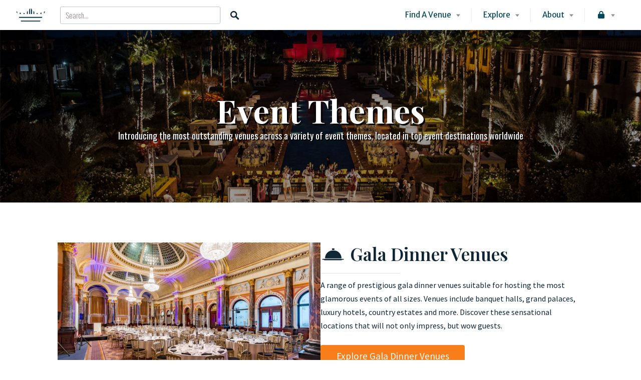

--- FILE ---
content_type: text/css
request_url: https://prestigiousvenues.com/wp-content/uploads/bb-plugin/cache/6288-layout.css
body_size: 4809
content:
.fl-builder-content *,.fl-builder-content *:before,.fl-builder-content *:after {-webkit-box-sizing: border-box;-moz-box-sizing: border-box;box-sizing: border-box;}.fl-row:before,.fl-row:after,.fl-row-content:before,.fl-row-content:after,.fl-col-group:before,.fl-col-group:after,.fl-col:before,.fl-col:after,.fl-module:before,.fl-module:after,.fl-module-content:before,.fl-module-content:after {display: table;content: " ";}.fl-row:after,.fl-row-content:after,.fl-col-group:after,.fl-col:after,.fl-module:after,.fl-module-content:after {clear: both;}.fl-clear {clear: both;}.fl-clearfix:before,.fl-clearfix:after {display: table;content: " ";}.fl-clearfix:after {clear: both;}.sr-only {position: absolute;width: 1px;height: 1px;padding: 0;overflow: hidden;clip: rect(0,0,0,0);white-space: nowrap;border: 0;}.fl-row,.fl-row-content {margin-left: auto;margin-right: auto;min-width: 0;}.fl-row-content-wrap {position: relative;}.fl-builder-mobile .fl-row-bg-photo .fl-row-content-wrap {background-attachment: scroll;}.fl-row-bg-video,.fl-row-bg-video .fl-row-content,.fl-row-bg-embed,.fl-row-bg-embed .fl-row-content {position: relative;}.fl-row-bg-video .fl-bg-video,.fl-row-bg-embed .fl-bg-embed-code {bottom: 0;left: 0;overflow: hidden;position: absolute;right: 0;top: 0;}.fl-row-bg-video .fl-bg-video video,.fl-row-bg-embed .fl-bg-embed-code video {bottom: 0;left: 0px;max-width: none;position: absolute;right: 0;top: 0px;}.fl-row-bg-video .fl-bg-video video {min-width: 100%;min-height: 100%;width: auto;height: auto;}.fl-row-bg-video .fl-bg-video iframe,.fl-row-bg-embed .fl-bg-embed-code iframe {pointer-events: none;width: 100vw;height: 56.25vw; max-width: none;min-height: 100vh;min-width: 177.77vh; position: absolute;top: 50%;left: 50%;transform: translate(-50%, -50%);-ms-transform: translate(-50%, -50%); -webkit-transform: translate(-50%, -50%); }.fl-bg-video-fallback {background-position: 50% 50%;background-repeat: no-repeat;background-size: cover;bottom: 0px;left: 0px;position: absolute;right: 0px;top: 0px;}.fl-row-bg-slideshow,.fl-row-bg-slideshow .fl-row-content {position: relative;}.fl-row .fl-bg-slideshow {bottom: 0;left: 0;overflow: hidden;position: absolute;right: 0;top: 0;z-index: 0;}.fl-builder-edit .fl-row .fl-bg-slideshow * {bottom: 0;height: auto !important;left: 0;position: absolute !important;right: 0;top: 0;}.fl-row-bg-overlay .fl-row-content-wrap:after {border-radius: inherit;content: '';display: block;position: absolute;top: 0;right: 0;bottom: 0;left: 0;z-index: 0;}.fl-row-bg-overlay .fl-row-content {position: relative;z-index: 1;}.fl-row-default-height .fl-row-content-wrap,.fl-row-custom-height .fl-row-content-wrap {display: -webkit-box;display: -webkit-flex;display: -ms-flexbox;display: flex;min-height: 100vh;}.fl-row-overlap-top .fl-row-content-wrap {display: -webkit-inline-box;display: -webkit-inline-flex;display: -moz-inline-box;display: -ms-inline-flexbox;display: inline-flex;width: 100%;}.fl-row-default-height .fl-row-content-wrap,.fl-row-custom-height .fl-row-content-wrap {min-height: 0;}.fl-row-default-height .fl-row-content,.fl-row-full-height .fl-row-content,.fl-row-custom-height .fl-row-content {-webkit-box-flex: 1 1 auto; -moz-box-flex: 1 1 auto;-webkit-flex: 1 1 auto;-ms-flex: 1 1 auto;flex: 1 1 auto;}.fl-row-default-height .fl-row-full-width.fl-row-content,.fl-row-full-height .fl-row-full-width.fl-row-content,.fl-row-custom-height .fl-row-full-width.fl-row-content {max-width: 100%;width: 100%;}.fl-row-default-height.fl-row-align-center .fl-row-content-wrap,.fl-row-full-height.fl-row-align-center .fl-row-content-wrap,.fl-row-custom-height.fl-row-align-center .fl-row-content-wrap {align-items: center;justify-content: center;-webkit-align-items: center;-webkit-box-align: center;-webkit-box-pack: center;-webkit-justify-content: center;-ms-flex-align: center;-ms-flex-pack: center;}.fl-row-default-height.fl-row-align-bottom .fl-row-content-wrap,.fl-row-full-height.fl-row-align-bottom .fl-row-content-wrap,.fl-row-custom-height.fl-row-align-bottom .fl-row-content-wrap {align-items: flex-end;justify-content: flex-end;-webkit-align-items: flex-end;-webkit-justify-content: flex-end;-webkit-box-align: end;-webkit-box-pack: end;-ms-flex-align: end;-ms-flex-pack: end;}.fl-col-group-equal-height {display: flex;flex-wrap: wrap;width: 100%;}.fl-col-group-equal-height.fl-col-group-has-child-loading {flex-wrap: nowrap;}.fl-col-group-equal-height .fl-col,.fl-col-group-equal-height .fl-col-content {display: flex;flex: 1 1 auto;}.fl-col-group-equal-height .fl-col-content {flex-direction: column;flex-shrink: 1;min-width: 1px;max-width: 100%;width: 100%;}.fl-col-group-equal-height:before,.fl-col-group-equal-height .fl-col:before,.fl-col-group-equal-height .fl-col-content:before,.fl-col-group-equal-height:after,.fl-col-group-equal-height .fl-col:after,.fl-col-group-equal-height .fl-col-content:after{content: none;}.fl-col-group-nested.fl-col-group-equal-height.fl-col-group-align-top .fl-col-content,.fl-col-group-equal-height.fl-col-group-align-top .fl-col-content {justify-content: flex-start;}.fl-col-group-nested.fl-col-group-equal-height.fl-col-group-align-center .fl-col-content,.fl-col-group-equal-height.fl-col-group-align-center .fl-col-content {align-items: center;justify-content: center;}.fl-col-group-nested.fl-col-group-equal-height.fl-col-group-align-bottom .fl-col-content,.fl-col-group-equal-height.fl-col-group-align-bottom .fl-col-content {justify-content: flex-end;}.fl-col-group-equal-height.fl-col-group-align-center .fl-module,.fl-col-group-equal-height.fl-col-group-align-center .fl-col-group {width: 100%;}.fl-col {float: left;min-height: 1px;}.fl-col-bg-overlay .fl-col-content {position: relative;}.fl-col-bg-overlay .fl-col-content:after {border-radius: inherit;content: '';display: block;position: absolute;top: 0;right: 0;bottom: 0;left: 0;z-index: 0;}.fl-col-bg-overlay .fl-module {position: relative;z-index: 2;}.fl-module img {max-width: 100%;}.fl-builder-module-template {margin: 0 auto;max-width: 1100px;padding: 20px;}.fl-builder-content a.fl-button,.fl-builder-content a.fl-button:visited {border-radius: 4px;-moz-border-radius: 4px;-webkit-border-radius: 4px;display: inline-block;font-size: 16px;font-weight: normal;line-height: 18px;padding: 12px 24px;text-decoration: none;text-shadow: none;}.fl-builder-content .fl-button:hover {text-decoration: none;}.fl-builder-content .fl-button:active {position: relative;top: 1px;}.fl-builder-content .fl-button-width-full .fl-button {display: block;text-align: center;}.fl-builder-content .fl-button-width-custom .fl-button {display: inline-block;text-align: center;max-width: 100%;}.fl-builder-content .fl-button-left {text-align: left;}.fl-builder-content .fl-button-center {text-align: center;}.fl-builder-content .fl-button-right {text-align: right;}.fl-builder-content .fl-button i {font-size: 1.3em;height: auto;margin-right:8px;vertical-align: middle;width: auto;}.fl-builder-content .fl-button i.fl-button-icon-after {margin-left: 8px;margin-right: 0;}.fl-builder-content .fl-button-has-icon .fl-button-text {vertical-align: middle;}.fl-icon-wrap {display: inline-block;}.fl-icon {display: table-cell;vertical-align: middle;}.fl-icon a {text-decoration: none;}.fl-icon i {float: right;height: auto;width: auto;}.fl-icon i:before {border: none !important;height: auto;width: auto;}.fl-icon-text {display: table-cell;text-align: left;padding-left: 15px;vertical-align: middle;}.fl-icon-text-empty {display: none;}.fl-icon-text *:last-child {margin: 0 !important;padding: 0 !important;}.fl-icon-text a {text-decoration: none;}.fl-icon-text span {display: block;}.fl-icon-text span.mce-edit-focus {min-width: 1px;}.fl-photo {line-height: 0;position: relative;}.fl-photo-align-left {text-align: left;}.fl-photo-align-center {text-align: center;}.fl-photo-align-right {text-align: right;}.fl-photo-content {display: inline-block;line-height: 0;position: relative;max-width: 100%;}.fl-photo-img-svg {width: 100%;}.fl-photo-content img {display: inline;height: auto;max-width: 100%;}.fl-photo-crop-circle img {-webkit-border-radius: 100%;-moz-border-radius: 100%;border-radius: 100%;}.fl-photo-caption {font-size: 13px;line-height: 18px;overflow: hidden;text-overflow: ellipsis;}.fl-photo-caption-below {padding-bottom: 20px;padding-top: 10px;}.fl-photo-caption-hover {background: rgba(0,0,0,0.7);bottom: 0;color: #fff;left: 0;opacity: 0;filter: alpha(opacity = 0);padding: 10px 15px;position: absolute;right: 0;-webkit-transition:opacity 0.3s ease-in;-moz-transition:opacity 0.3s ease-in;transition:opacity 0.3s ease-in;}.fl-photo-content:hover .fl-photo-caption-hover {opacity: 100;filter: alpha(opacity = 100);}.fl-builder-pagination,.fl-builder-pagination-load-more {padding: 40px 0;}.fl-builder-pagination ul.page-numbers {list-style: none;margin: 0;padding: 0;text-align: center;}.fl-builder-pagination li {display: inline-block;list-style: none;margin: 0;padding: 0;}.fl-builder-pagination li a.page-numbers,.fl-builder-pagination li span.page-numbers {border: 1px solid #e6e6e6;display: inline-block;padding: 5px 10px;margin: 0 0 5px;}.fl-builder-pagination li a.page-numbers:hover,.fl-builder-pagination li span.current {background: #f5f5f5;text-decoration: none;}.fl-slideshow,.fl-slideshow * {-webkit-box-sizing: content-box;-moz-box-sizing: content-box;box-sizing: content-box;}.fl-slideshow .fl-slideshow-image img {max-width: none !important;}.fl-slideshow-social {line-height: 0 !important;}.fl-slideshow-social * {margin: 0 !important;}.fl-builder-content .bx-wrapper .bx-viewport {background: transparent;border: none;box-shadow: none;-moz-box-shadow: none;-webkit-box-shadow: none;left: 0;}.mfp-wrap button.mfp-arrow,.mfp-wrap button.mfp-arrow:active,.mfp-wrap button.mfp-arrow:hover,.mfp-wrap button.mfp-arrow:focus {background: transparent !important;border: none !important;outline: none;position: absolute;top: 50%;box-shadow: none !important;-moz-box-shadow: none !important;-webkit-box-shadow: none !important;}.mfp-wrap .mfp-close,.mfp-wrap .mfp-close:active,.mfp-wrap .mfp-close:hover,.mfp-wrap .mfp-close:focus {background: transparent !important;border: none !important;outline: none;position: absolute;top: 0;box-shadow: none !important;-moz-box-shadow: none !important;-webkit-box-shadow: none !important;}.admin-bar .mfp-wrap .mfp-close,.admin-bar .mfp-wrap .mfp-close:active,.admin-bar .mfp-wrap .mfp-close:hover,.admin-bar .mfp-wrap .mfp-close:focus {top: 32px!important;}img.mfp-img {padding: 0;}.mfp-counter {display: none;}.mfp-wrap .mfp-preloader.fa {font-size: 30px;}.fl-form-field {margin-bottom: 15px;}.fl-form-field input.fl-form-error {border-color: #DD6420;}.fl-form-error-message {clear: both;color: #DD6420;display: none;padding-top: 8px;font-size: 12px;font-weight: lighter;}.fl-form-button-disabled {opacity: 0.5;}.fl-animation {opacity: 0;}.fl-builder-preview .fl-animation,.fl-builder-edit .fl-animation,.fl-animated {opacity: 1;}.fl-animated {animation-fill-mode: both;-webkit-animation-fill-mode: both;}.fl-button.fl-button-icon-animation i {width: 0 !important;opacity: 0;-ms-filter: "alpha(opacity=0)";transition: all 0.2s ease-out;-webkit-transition: all 0.2s ease-out;}.fl-button.fl-button-icon-animation:hover i {opacity: 1! important;-ms-filter: "alpha(opacity=100)";}.fl-button.fl-button-icon-animation i.fl-button-icon-after {margin-left: 0px !important;}.fl-button.fl-button-icon-animation:hover i.fl-button-icon-after {margin-left: 10px !important;}.fl-button.fl-button-icon-animation i.fl-button-icon-before {margin-right: 0 !important;}.fl-button.fl-button-icon-animation:hover i.fl-button-icon-before {margin-right: 20px !important;margin-left: -10px;}.single:not(.woocommerce).single-fl-builder-template .fl-content {width: 100%;}.fl-builder-layer {position: absolute;top:0;left:0;right: 0;bottom: 0;z-index: 0;pointer-events: none;overflow: hidden;}.fl-builder-shape-layer {z-index: 0;}.fl-builder-shape-layer.fl-builder-bottom-edge-layer {z-index: 1;}.fl-row-bg-overlay .fl-builder-shape-layer {z-index: 1;}.fl-row-bg-overlay .fl-builder-shape-layer.fl-builder-bottom-edge-layer {z-index: 2;}.fl-row-has-layers .fl-row-content {z-index: 1;}.fl-row-bg-overlay .fl-row-content {z-index: 2;}.fl-builder-layer > * {display: block;position: absolute;top:0;left:0;width: 100%;}.fl-builder-layer + .fl-row-content {position: relative;}.fl-builder-layer .fl-shape {fill: #aaa;stroke: none;stroke-width: 0;width:100%;}@supports (-webkit-touch-callout: inherit) {.fl-row.fl-row-bg-parallax .fl-row-content-wrap,.fl-row.fl-row-bg-fixed .fl-row-content-wrap {background-position: center !important;background-attachment: scroll !important;}}@supports (-webkit-touch-callout: none) {.fl-row.fl-row-bg-fixed .fl-row-content-wrap {background-position: center !important;background-attachment: scroll !important;}}.fl-builder-content a.fl-button,.fl-builder-content a.fl-button:visited {background: #fafafa;border: 1px solid #ccc;color: #333;}.fl-builder-content a.fl-button *,.fl-builder-content a.fl-button:visited * {color: #333;}@media (max-width: 1200px) {}@media (max-width: 992px) { .fl-col-group.fl-col-group-medium-reversed {display: -webkit-flex;display: flex;-webkit-flex-wrap: wrap-reverse;flex-wrap: wrap-reverse;flex-direction: row-reverse;} }@media (max-width: 768px) { .fl-row-content-wrap {background-attachment: scroll !important;}.fl-row-bg-parallax .fl-row-content-wrap {background-attachment: scroll !important;background-position: center center !important;}.fl-col-group.fl-col-group-equal-height {display: block;}.fl-col-group.fl-col-group-equal-height.fl-col-group-custom-width {display: -webkit-box;display: -webkit-flex;display: flex;}.fl-col-group.fl-col-group-responsive-reversed {display: -webkit-flex;display: flex;-webkit-flex-wrap: wrap-reverse;flex-wrap: wrap-reverse;flex-direction: row-reverse;}.fl-col-group.fl-col-group-responsive-reversed .fl-col:not(.fl-col-small-custom-width) {flex-basis: 100%;width: 100% !important;}.fl-col-group.fl-col-group-medium-reversed:not(.fl-col-group-responsive-reversed) {display: unset;display: unset;-webkit-flex-wrap: unset;flex-wrap: unset;flex-direction: unset;}.fl-col {clear: both;float: none;margin-left: auto;margin-right: auto;width: auto !important;}.fl-col-small:not(.fl-col-small-full-width) {max-width: 400px;}.fl-block-col-resize {display:none;}.fl-row[data-node] .fl-row-content-wrap {margin: 0;padding-left: 0;padding-right: 0;}.fl-row[data-node] .fl-bg-video,.fl-row[data-node] .fl-bg-slideshow {left: 0;right: 0;}.fl-col[data-node] .fl-col-content {margin: 0;padding-left: 0;padding-right: 0;} }@media (min-width: 1201px) {html .fl-visible-large:not(.fl-visible-desktop),html .fl-visible-medium:not(.fl-visible-desktop),html .fl-visible-mobile:not(.fl-visible-desktop) {display: none;}}@media (min-width: 993px) and (max-width: 1200px) {html .fl-visible-desktop:not(.fl-visible-large),html .fl-visible-medium:not(.fl-visible-large),html .fl-visible-mobile:not(.fl-visible-large) {display: none;}}@media (min-width: 769px) and (max-width: 992px) {html .fl-visible-desktop:not(.fl-visible-medium),html .fl-visible-large:not(.fl-visible-medium),html .fl-visible-mobile:not(.fl-visible-medium) {display: none;}}@media (max-width: 768px) {html .fl-visible-desktop:not(.fl-visible-mobile),html .fl-visible-large:not(.fl-visible-mobile),html .fl-visible-medium:not(.fl-visible-mobile) {display: none;}}.fl-row-fixed-width {max-width: 1050px;}.fl-row-content-wrap {margin-top: 0px;margin-right: 0px;margin-bottom: 0px;margin-left: 0px;padding-top: 20px;padding-right: 20px;padding-bottom: 20px;padding-left: 20px;}.fl-col-content {margin-top: 0px;margin-right: 0px;margin-bottom: 0px;margin-left: 0px;padding-top: 0px;padding-right: 0px;padding-bottom: 0px;padding-left: 0px;}.fl-module-content, :where(.fl-module:not(:has(> .fl-module-content))) {margin-top: 20px;margin-right: 20px;margin-bottom: 20px;margin-left: 20px;}.page .fl-post-header, .single-fl-builder-template .fl-post-header { display:none; }.fl-node-58f89ee0a4185 > .fl-row-content-wrap {border-style: solid;border-width: 0;background-clip: border-box;border-color: rgba(0,74,96,0.1);border-top-width: 0px;border-right-width: 0px;border-bottom-width: 1px;border-left-width: 0px;} .fl-node-58f89ee0a4185 > .fl-row-content-wrap {margin-top:-20px;margin-right:-30px;margin-bottom:20px;margin-left:-30px;} .fl-node-58f89ee0a4185 > .fl-row-content-wrap {padding-top:40px;padding-bottom:40px;}.fl-node-58f5f77204548 > .fl-row-content-wrap {background-color: #f3f5f7;border-style: solid;border-width: 0;background-clip: border-box;border-color: rgba(0,74,96,0.1);border-top-width: 0px;border-right-width: 0px;border-bottom-width: 1px;border-left-width: 0px;} .fl-node-58f5f77204548 > .fl-row-content-wrap {margin-top:-20px;margin-right:-30px;margin-bottom:20px;margin-left:-30px;} .fl-node-58f5f77204548 > .fl-row-content-wrap {padding-top:40px;padding-bottom:40px;}.fl-node-58f5f5f545647 > .fl-row-content-wrap {border-style: solid;border-width: 0;background-clip: border-box;border-color: rgba(0,74,96,0.1);border-top-width: 0px;border-right-width: 0px;border-bottom-width: 1px;border-left-width: 0px;} .fl-node-58f5f5f545647 > .fl-row-content-wrap {margin-top:-20px;margin-right:-30px;margin-bottom:20px;margin-left:-30px;} .fl-node-58f5f5f545647 > .fl-row-content-wrap {padding-top:40px;padding-bottom:40px;}.fl-node-58f7ab9e33572 > .fl-row-content-wrap {background-color: #f3f5f7;border-style: solid;border-width: 0;background-clip: border-box;border-color: rgba(0,74,96,0.1);border-top-width: 0px;border-right-width: 0px;border-bottom-width: 1px;border-left-width: 0px;} .fl-node-58f7ab9e33572 > .fl-row-content-wrap {margin-top:-20px;margin-right:-30px;margin-bottom:20px;margin-left:-30px;} .fl-node-58f7ab9e33572 > .fl-row-content-wrap {padding-top:40px;padding-bottom:40px;}.fl-node-58f894be2475b > .fl-row-content-wrap {border-style: solid;border-width: 0;background-clip: border-box;border-color: rgba(0,74,96,0.1);border-top-width: 0px;border-right-width: 0px;border-bottom-width: 1px;border-left-width: 0px;} .fl-node-58f894be2475b > .fl-row-content-wrap {margin-top:-20px;margin-right:-30px;margin-bottom:20px;margin-left:-30px;} .fl-node-58f894be2475b > .fl-row-content-wrap {padding-top:40px;padding-bottom:40px;}.fl-node-58f894b76d645 > .fl-row-content-wrap {background-color: #f3f5f7;border-style: solid;border-width: 0;background-clip: border-box;border-color: rgba(0,74,96,0.1);border-top-width: 0px;border-right-width: 0px;border-bottom-width: 1px;border-left-width: 0px;} .fl-node-58f894b76d645 > .fl-row-content-wrap {margin-top:-20px;margin-right:-30px;margin-bottom:20px;margin-left:-30px;} .fl-node-58f894b76d645 > .fl-row-content-wrap {padding-top:40px;padding-bottom:40px;}.fl-node-58f7a7d29b1f4 > .fl-row-content-wrap {border-style: solid;border-width: 0;background-clip: border-box;border-color: rgba(0,74,96,0.1);border-top-width: 0px;border-right-width: 0px;border-bottom-width: 1px;border-left-width: 0px;} .fl-node-58f7a7d29b1f4 > .fl-row-content-wrap {margin-top:-20px;margin-right:-30px;margin-bottom:20px;margin-left:-30px;} .fl-node-58f7a7d29b1f4 > .fl-row-content-wrap {padding-top:40px;padding-bottom:40px;}.fl-node-58f8a0a18aab0 > .fl-row-content-wrap {background-color: #f3f5f7;border-style: solid;border-width: 0;background-clip: border-box;border-color: rgba(0,74,96,0.1);border-top-width: 0px;border-right-width: 0px;border-bottom-width: 1px;border-left-width: 0px;} .fl-node-58f8a0a18aab0 > .fl-row-content-wrap {margin-top:-20px;margin-right:-30px;margin-bottom:20px;margin-left:-30px;} .fl-node-58f8a0a18aab0 > .fl-row-content-wrap {padding-top:40px;padding-bottom:40px;}.fl-node-58f8a0974a59a > .fl-row-content-wrap {border-style: solid;border-width: 0;background-clip: border-box;border-color: rgba(0,74,96,0.1);border-top-width: 0px;border-right-width: 0px;border-bottom-width: 1px;border-left-width: 0px;} .fl-node-58f8a0974a59a > .fl-row-content-wrap {margin-top:-20px;margin-right:-30px;margin-bottom:20px;margin-left:-30px;} .fl-node-58f8a0974a59a > .fl-row-content-wrap {padding-top:40px;padding-bottom:40px;}.fl-node-58f89f0323244 > .fl-row-content-wrap {background-color: #f3f5f7;border-style: solid;border-width: 0;background-clip: border-box;border-color: rgba(0,74,96,0.1);border-top-width: 0px;border-right-width: 0px;border-bottom-width: 1px;border-left-width: 0px;} .fl-node-58f89f0323244 > .fl-row-content-wrap {margin-top:-20px;margin-right:-30px;margin-bottom:20px;margin-left:-30px;} .fl-node-58f89f0323244 > .fl-row-content-wrap {padding-top:40px;padding-bottom:40px;}.fl-node-58f8b52444ea6 > .fl-row-content-wrap {border-style: solid;border-width: 0;background-clip: border-box;border-color: rgba(0,74,96,0.1);border-top-width: 0px;border-right-width: 0px;border-bottom-width: 1px;border-left-width: 0px;} .fl-node-58f8b52444ea6 > .fl-row-content-wrap {margin-top:-20px;margin-right:-30px;margin-bottom:20px;margin-left:-30px;} .fl-node-58f8b52444ea6 > .fl-row-content-wrap {padding-top:40px;padding-bottom:40px;}.fl-node-58f8b530dafea > .fl-row-content-wrap {background-color: #f3f5f7;border-style: solid;border-width: 0;background-clip: border-box;border-color: rgba(0,74,96,0.1);border-top-width: 0px;border-right-width: 0px;border-bottom-width: 1px;border-left-width: 0px;} .fl-node-58f8b530dafea > .fl-row-content-wrap {margin-top:-20px;margin-right:-30px;margin-bottom:20px;margin-left:-30px;} .fl-node-58f8b530dafea > .fl-row-content-wrap {padding-top:40px;padding-bottom:40px;}.fl-node-58f8b657defa2 > .fl-row-content-wrap {border-style: solid;border-width: 0;background-clip: border-box;border-color: rgba(0,74,96,0.1);border-top-width: 0px;border-right-width: 0px;border-bottom-width: 1px;border-left-width: 0px;} .fl-node-58f8b657defa2 > .fl-row-content-wrap {margin-top:-20px;margin-right:-30px;margin-bottom:20px;margin-left:-30px;} .fl-node-58f8b657defa2 > .fl-row-content-wrap {padding-top:40px;padding-bottom:40px;}.fl-node-58f8b661404a1 > .fl-row-content-wrap {background-color: #f3f5f7;border-style: solid;border-width: 0;background-clip: border-box;border-color: rgba(0,74,96,0.1);border-top-width: 0px;border-right-width: 0px;border-bottom-width: 1px;border-left-width: 0px;} .fl-node-58f8b661404a1 > .fl-row-content-wrap {margin-top:-20px;margin-right:-30px;margin-bottom:20px;margin-left:-30px;} .fl-node-58f8b661404a1 > .fl-row-content-wrap {padding-top:40px;padding-bottom:40px;}.fl-node-58f8b829013b9 > .fl-row-content-wrap {border-style: solid;border-width: 0;background-clip: border-box;border-color: rgba(0,74,96,0.1);border-top-width: 0px;border-right-width: 0px;border-bottom-width: 1px;border-left-width: 0px;} .fl-node-58f8b829013b9 > .fl-row-content-wrap {margin-top:-20px;margin-right:-30px;margin-bottom:20px;margin-left:-30px;} .fl-node-58f8b829013b9 > .fl-row-content-wrap {padding-top:40px;padding-bottom:40px;}.fl-node-58f8b8313bd31 > .fl-row-content-wrap {background-color: #f3f5f7;border-style: solid;border-width: 0;background-clip: border-box;border-color: rgba(0,74,96,0.1);border-top-width: 0px;border-right-width: 0px;border-bottom-width: 1px;border-left-width: 0px;} .fl-node-58f8b8313bd31 > .fl-row-content-wrap {margin-top:-20px;margin-right:-30px;margin-bottom:20px;margin-left:-30px;} .fl-node-58f8b8313bd31 > .fl-row-content-wrap {padding-top:40px;padding-bottom:40px;}.fl-node-58f8b9833bda2 > .fl-row-content-wrap {border-style: solid;border-width: 0;background-clip: border-box;border-color: rgba(0,74,96,0.1);border-top-width: 0px;border-right-width: 0px;border-bottom-width: 1px;border-left-width: 0px;} .fl-node-58f8b9833bda2 > .fl-row-content-wrap {margin-top:-20px;margin-right:-30px;margin-bottom:20px;margin-left:-30px;} .fl-node-58f8b9833bda2 > .fl-row-content-wrap {padding-top:40px;padding-bottom:40px;}.fl-node-58f8b98be17d9 > .fl-row-content-wrap {background-color: #f3f5f7;border-style: solid;border-width: 0;background-clip: border-box;border-color: rgba(0,74,96,0.1);border-top-width: 0px;border-right-width: 0px;border-bottom-width: 1px;border-left-width: 0px;} .fl-node-58f8b98be17d9 > .fl-row-content-wrap {margin-top:-20px;margin-right:-30px;margin-bottom:20px;margin-left:-30px;} .fl-node-58f8b98be17d9 > .fl-row-content-wrap {padding-top:40px;padding-bottom:40px;}.fl-node-58f8ba9c109f7 > .fl-row-content-wrap {border-style: solid;border-width: 0;background-clip: border-box;border-color: rgba(0,74,96,0.1);border-top-width: 0px;border-right-width: 0px;border-bottom-width: 1px;border-left-width: 0px;} .fl-node-58f8ba9c109f7 > .fl-row-content-wrap {margin-top:-20px;margin-right:-30px;margin-bottom:20px;margin-left:-30px;} .fl-node-58f8ba9c109f7 > .fl-row-content-wrap {padding-top:40px;padding-bottom:40px;}.fl-node-58f8baa5a8dd3 > .fl-row-content-wrap {background-color: #f3f5f7;border-style: solid;border-width: 0;background-clip: border-box;border-color: rgba(0,74,96,0.1);border-top-width: 0px;border-right-width: 0px;border-bottom-width: 1px;border-left-width: 0px;} .fl-node-58f8baa5a8dd3 > .fl-row-content-wrap {margin-top:-20px;margin-right:-30px;margin-bottom:20px;margin-left:-30px;} .fl-node-58f8baa5a8dd3 > .fl-row-content-wrap {padding-top:40px;padding-bottom:40px;}.fl-node-58f8bba61eaa2 > .fl-row-content-wrap {border-style: solid;border-width: 0;background-clip: border-box;border-color: rgba(0,74,96,0.1);border-top-width: 0px;border-right-width: 0px;border-bottom-width: 1px;border-left-width: 0px;} .fl-node-58f8bba61eaa2 > .fl-row-content-wrap {margin-top:-20px;margin-right:-30px;margin-bottom:20px;margin-left:-30px;} .fl-node-58f8bba61eaa2 > .fl-row-content-wrap {padding-top:40px;padding-bottom:40px;}.fl-node-58f8bbb37d8c6 > .fl-row-content-wrap {background-color: #f3f5f7;border-style: solid;border-width: 0;background-clip: border-box;border-color: rgba(0,74,96,0.1);border-top-width: 0px;border-right-width: 0px;border-bottom-width: 1px;border-left-width: 0px;} .fl-node-58f8bbb37d8c6 > .fl-row-content-wrap {margin-top:-20px;margin-right:-30px;margin-bottom:20px;margin-left:-30px;} .fl-node-58f8bbb37d8c6 > .fl-row-content-wrap {padding-top:40px;padding-bottom:40px;}.fl-node-58f8be69a4b67 > .fl-row-content-wrap {border-style: solid;border-width: 0;background-clip: border-box;border-color: rgba(0,74,96,0.1);border-top-width: 0px;border-right-width: 0px;border-bottom-width: 1px;border-left-width: 0px;} .fl-node-58f8be69a4b67 > .fl-row-content-wrap {margin-top:-20px;margin-right:-30px;margin-bottom:20px;margin-left:-30px;} .fl-node-58f8be69a4b67 > .fl-row-content-wrap {padding-top:40px;padding-bottom:40px;}.fl-node-58f8be7340a1f > .fl-row-content-wrap {background-color: #f3f5f7;border-style: solid;border-width: 0;background-clip: border-box;border-color: rgba(0,74,96,0.1);border-top-width: 0px;border-right-width: 0px;border-bottom-width: 1px;border-left-width: 0px;} .fl-node-58f8be7340a1f > .fl-row-content-wrap {margin-top:-20px;margin-right:-30px;margin-bottom:20px;margin-left:-30px;} .fl-node-58f8be7340a1f > .fl-row-content-wrap {padding-top:40px;padding-bottom:40px;}.fl-node-58f8bf9b8d46e > .fl-row-content-wrap {border-style: solid;border-width: 0;background-clip: border-box;border-color: rgba(0,74,96,0.1);border-top-width: 0px;border-right-width: 0px;border-bottom-width: 1px;border-left-width: 0px;} .fl-node-58f8bf9b8d46e > .fl-row-content-wrap {margin-top:-20px;margin-right:-30px;margin-bottom:20px;margin-left:-30px;} .fl-node-58f8bf9b8d46e > .fl-row-content-wrap {padding-top:40px;padding-bottom:40px;}.fl-node-58f8c1783aa08 > .fl-row-content-wrap {background-color: #f3f5f7;border-style: solid;border-width: 0;background-clip: border-box;border-color: rgba(0,74,96,0.1);border-top-width: 0px;border-right-width: 0px;border-bottom-width: 1px;border-left-width: 0px;} .fl-node-58f8c1783aa08 > .fl-row-content-wrap {margin-top:-20px;margin-right:-30px;margin-bottom:20px;margin-left:-30px;} .fl-node-58f8c1783aa08 > .fl-row-content-wrap {padding-top:40px;padding-bottom:40px;}.fl-node-58f8c08307ec1 > .fl-row-content-wrap {border-style: solid;border-width: 0;background-clip: border-box;border-color: rgba(0,74,96,0.1);border-top-width: 0px;border-right-width: 0px;border-bottom-width: 1px;border-left-width: 0px;} .fl-node-58f8c08307ec1 > .fl-row-content-wrap {margin-top:-20px;margin-right:-30px;margin-bottom:20px;margin-left:-30px;} .fl-node-58f8c08307ec1 > .fl-row-content-wrap {padding-top:40px;padding-bottom:40px;}.fl-node-58f8c08cb0875 > .fl-row-content-wrap {background-color: #f3f5f7;border-style: solid;border-width: 0;background-clip: border-box;border-color: rgba(0,74,96,0.1);border-top-width: 0px;border-right-width: 0px;border-bottom-width: 1px;border-left-width: 0px;} .fl-node-58f8c08cb0875 > .fl-row-content-wrap {margin-top:-20px;margin-right:-30px;margin-bottom:20px;margin-left:-30px;} .fl-node-58f8c08cb0875 > .fl-row-content-wrap {padding-top:40px;padding-bottom:40px;}.fl-node-58f8c16f6eec1 > .fl-row-content-wrap {border-style: solid;border-width: 0;background-clip: border-box;border-color: rgba(0,74,96,0.1);border-top-width: 0px;border-right-width: 0px;border-bottom-width: 1px;border-left-width: 0px;} .fl-node-58f8c16f6eec1 > .fl-row-content-wrap {margin-top:-20px;margin-right:-30px;margin-bottom:20px;margin-left:-30px;} .fl-node-58f8c16f6eec1 > .fl-row-content-wrap {padding-top:40px;padding-bottom:40px;}.fl-node-58f8bfa8bdb3d > .fl-row-content-wrap {background-color: #f3f5f7;border-style: solid;border-width: 0;background-clip: border-box;border-color: rgba(0,74,96,0.1);border-top-width: 0px;border-right-width: 0px;border-bottom-width: 1px;border-left-width: 0px;} .fl-node-58f8bfa8bdb3d > .fl-row-content-wrap {margin-top:-20px;margin-right:-30px;margin-bottom:20px;margin-left:-30px;} .fl-node-58f8bfa8bdb3d > .fl-row-content-wrap {padding-top:40px;padding-bottom:40px;}.fl-node-5a1c308f32566 > .fl-row-content-wrap {border-top-width: 1px;border-right-width: 0px;border-bottom-width: 1px;border-left-width: 0px;}.fl-node-58f64ac8a2fb3 {color: #ffffff;}.fl-builder-content .fl-node-58f64ac8a2fb3 *:not(input):not(textarea):not(select):not(a):not(h1):not(h2):not(h3):not(h4):not(h5):not(h6):not(.fl-menu-mobile-toggle) {color: inherit;}.fl-builder-content .fl-node-58f64ac8a2fb3 a {color: #ffffff;}.fl-builder-content .fl-node-58f64ac8a2fb3 a:hover {color: #ffffff;}.fl-builder-content .fl-node-58f64ac8a2fb3 h1,.fl-builder-content .fl-node-58f64ac8a2fb3 h2,.fl-builder-content .fl-node-58f64ac8a2fb3 h3,.fl-builder-content .fl-node-58f64ac8a2fb3 h4,.fl-builder-content .fl-node-58f64ac8a2fb3 h5,.fl-builder-content .fl-node-58f64ac8a2fb3 h6,.fl-builder-content .fl-node-58f64ac8a2fb3 h1 a,.fl-builder-content .fl-node-58f64ac8a2fb3 h2 a,.fl-builder-content .fl-node-58f64ac8a2fb3 h3 a,.fl-builder-content .fl-node-58f64ac8a2fb3 h4 a,.fl-builder-content .fl-node-58f64ac8a2fb3 h5 a,.fl-builder-content .fl-node-58f64ac8a2fb3 h6 a {color: #ffffff;}.fl-node-58f64ac8a2fb3 > .fl-row-content-wrap {background-color: #f3f5f7;background-image: url(https://prestigiousvenues.com/wp-content/uploads/2017/03/Venue-In-London-Cafe-De-Paris-Prestigious-Venues.jpg);background-repeat: no-repeat;background-position: center center;background-attachment: fixed;background-size: cover;border-style: solid;border-width: 0;background-clip: border-box;border-color: rgba(0,74,96,0.1);border-top-width: 0px;border-right-width: 0px;border-bottom-width: 1px;border-left-width: 0px;}.fl-node-58f64ac8a2fb3 > .fl-row-content-wrap:after {background-color: rgba(10,10,10,0.1);} .fl-node-58f64ac8a2fb3 > .fl-row-content-wrap {margin-top:-20px;margin-right:-30px;margin-bottom:20px;margin-left:-30px;} .fl-node-58f64ac8a2fb3 > .fl-row-content-wrap {padding-top:40px;padding-bottom:40px;}.fl-node-58f5f5f545935 {width: 50%;}.fl-node-58f5f5f545935 > .fl-col-content {border-top-width: 1px;border-right-width: 1px;border-bottom-width: 1px;border-left-width: 1px;}.fl-node-58f5f77208947 {width: 50%;}.fl-node-58f5f77208947 > .fl-col-content {border-top-width: 1px;border-right-width: 1px;border-bottom-width: 1px;border-left-width: 1px;}.fl-node-58f64ac8a73f1 {width: 100%;}.fl-node-58f64ac8a73f1 > .fl-col-content {border-top-width: 1px;border-right-width: 1px;border-bottom-width: 1px;border-left-width: 1px;}.fl-node-58f7a7d29b666 {width: 50%;}.fl-node-58f7a7d29b666 > .fl-col-content {border-top-width: 1px;border-right-width: 1px;border-bottom-width: 1px;border-left-width: 1px;}.fl-node-58f7ab9e339fe {width: 50%;}.fl-node-58f7ab9e339fe > .fl-col-content {border-top-width: 1px;border-right-width: 1px;border-bottom-width: 1px;border-left-width: 1px;}.fl-node-58f894b76dacf {width: 50%;}.fl-node-58f894b76dacf > .fl-col-content {border-top-width: 1px;border-right-width: 1px;border-bottom-width: 1px;border-left-width: 1px;}.fl-node-58f894be24c45 {width: 50%;}.fl-node-58f894be24c45 > .fl-col-content {border-top-width: 1px;border-right-width: 1px;border-bottom-width: 1px;border-left-width: 1px;}.fl-node-58f89ee0a4565 {width: 50%;}.fl-node-58f89ee0a4565 > .fl-col-content {border-top-width: 1px;border-right-width: 1px;border-bottom-width: 1px;border-left-width: 1px;}.fl-node-58f89f032785d {width: 50%;}.fl-node-58f89f032785d > .fl-col-content {border-top-width: 1px;border-right-width: 1px;border-bottom-width: 1px;border-left-width: 1px;}.fl-node-58f8a0974eba6 {width: 50%;}.fl-node-58f8a0974eba6 > .fl-col-content {border-top-width: 1px;border-right-width: 1px;border-bottom-width: 1px;border-left-width: 1px;}.fl-node-58f8a0a18aeb9 {width: 50%;}.fl-node-58f8a0a18aeb9 > .fl-col-content {border-top-width: 1px;border-right-width: 1px;border-bottom-width: 1px;border-left-width: 1px;}.fl-node-58f8b5244529a {width: 50%;}.fl-node-58f8b5244529a > .fl-col-content {border-top-width: 1px;border-right-width: 1px;border-bottom-width: 1px;border-left-width: 1px;}.fl-node-58f8b530db4c7 {width: 50%;}.fl-node-58f8b530db4c7 > .fl-col-content {border-top-width: 1px;border-right-width: 1px;border-bottom-width: 1px;border-left-width: 1px;}.fl-node-58f8b657df471 {width: 50%;}.fl-node-58f8b657df471 > .fl-col-content {border-top-width: 1px;border-right-width: 1px;border-bottom-width: 1px;border-left-width: 1px;}.fl-node-58f8b661408af {width: 50%;}.fl-node-58f8b661408af > .fl-col-content {border-top-width: 1px;border-right-width: 1px;border-bottom-width: 1px;border-left-width: 1px;}.fl-node-58f8b829017b7 {width: 50%;}.fl-node-58f8b829017b7 > .fl-col-content {border-top-width: 1px;border-right-width: 1px;border-bottom-width: 1px;border-left-width: 1px;}.fl-node-58f8b8313c150 {width: 50%;}.fl-node-58f8b8313c150 > .fl-col-content {border-top-width: 1px;border-right-width: 1px;border-bottom-width: 1px;border-left-width: 1px;}.fl-node-58f8b9833c1db {width: 50%;}.fl-node-58f8b9833c1db > .fl-col-content {border-top-width: 1px;border-right-width: 1px;border-bottom-width: 1px;border-left-width: 1px;}.fl-node-58f8b98be1b99 {width: 50%;}.fl-node-58f8b98be1b99 > .fl-col-content {border-top-width: 1px;border-right-width: 1px;border-bottom-width: 1px;border-left-width: 1px;}.fl-node-58f8ba9c10dd8 {width: 50%;}.fl-node-58f8ba9c10dd8 > .fl-col-content {border-top-width: 1px;border-right-width: 1px;border-bottom-width: 1px;border-left-width: 1px;}.fl-node-58f8baa5a91b2 {width: 50%;}.fl-node-58f8baa5a91b2 > .fl-col-content {border-top-width: 1px;border-right-width: 1px;border-bottom-width: 1px;border-left-width: 1px;}.fl-node-58f8bba61eece {width: 50%;}.fl-node-58f8bba61eece > .fl-col-content {border-top-width: 1px;border-right-width: 1px;border-bottom-width: 1px;border-left-width: 1px;}.fl-node-58f8bbb37dcb5 {width: 50%;}.fl-node-58f8bbb37dcb5 > .fl-col-content {border-top-width: 1px;border-right-width: 1px;border-bottom-width: 1px;border-left-width: 1px;}.fl-node-58f8be69a4f8f {width: 50%;}.fl-node-58f8be69a4f8f > .fl-col-content {border-top-width: 1px;border-right-width: 1px;border-bottom-width: 1px;border-left-width: 1px;}.fl-node-58f8be7340eab {width: 50%;}.fl-node-58f8be7340eab > .fl-col-content {border-top-width: 1px;border-right-width: 1px;border-bottom-width: 1px;border-left-width: 1px;}.fl-node-58f8bf9b8d8ad {width: 50%;}.fl-node-58f8bf9b8d8ad > .fl-col-content {border-top-width: 1px;border-right-width: 1px;border-bottom-width: 1px;border-left-width: 1px;}.fl-node-58f8bfa8be002 {width: 50%;}.fl-node-58f8bfa8be002 > .fl-col-content {border-top-width: 1px;border-right-width: 1px;border-bottom-width: 1px;border-left-width: 1px;}.fl-node-58f8c08308336 {width: 50%;}.fl-node-58f8c08308336 > .fl-col-content {border-top-width: 1px;border-right-width: 1px;border-bottom-width: 1px;border-left-width: 1px;}.fl-node-58f8c08cb0ce2 {width: 50%;}.fl-node-58f8c08cb0ce2 > .fl-col-content {border-top-width: 1px;border-right-width: 1px;border-bottom-width: 1px;border-left-width: 1px;}.fl-node-58f8c16f6f319 {width: 50%;}.fl-node-58f8c16f6f319 > .fl-col-content {border-top-width: 1px;border-right-width: 1px;border-bottom-width: 1px;border-left-width: 1px;}.fl-node-58f8c1783ae69 {width: 50%;}.fl-node-58f8c1783ae69 > .fl-col-content {border-top-width: 1px;border-right-width: 1px;border-bottom-width: 1px;border-left-width: 1px;}.fl-node-5a1c308f5de07 {width: 100%;}.fl-node-5a1c31ae26963 {width: 100%;}.fl-node-58f5f5f5459ba {width: 50%;}.fl-node-58f5f5f5459ba > .fl-col-content {border-top-width: 1px;border-right-width: 1px;border-bottom-width: 1px;border-left-width: 1px;}.fl-node-58f5f772089d9 {width: 50%;}.fl-node-58f5f772089d9 > .fl-col-content {border-top-width: 1px;border-right-width: 1px;border-bottom-width: 1px;border-left-width: 1px;}.fl-node-58f7a7d29b6f4 {width: 50%;}.fl-node-58f7a7d29b6f4 > .fl-col-content {border-top-width: 1px;border-right-width: 1px;border-bottom-width: 1px;border-left-width: 1px;}.fl-node-58f7ab9e33a8b {width: 50%;}.fl-node-58f7ab9e33a8b > .fl-col-content {border-top-width: 1px;border-right-width: 1px;border-bottom-width: 1px;border-left-width: 1px;}.fl-node-58f894b76db5e {width: 50%;}.fl-node-58f894b76db5e > .fl-col-content {border-top-width: 1px;border-right-width: 1px;border-bottom-width: 1px;border-left-width: 1px;}.fl-node-58f894be24cd6 {width: 50%;}.fl-node-58f894be24cd6 > .fl-col-content {border-top-width: 1px;border-right-width: 1px;border-bottom-width: 1px;border-left-width: 1px;}.fl-node-58f89ee0a45f6 {width: 50%;}.fl-node-58f89ee0a45f6 > .fl-col-content {border-top-width: 1px;border-right-width: 1px;border-bottom-width: 1px;border-left-width: 1px;}.fl-node-58f89f03278de {width: 50%;}.fl-node-58f89f03278de > .fl-col-content {border-top-width: 1px;border-right-width: 1px;border-bottom-width: 1px;border-left-width: 1px;}.fl-node-58f8a0974ec3c {width: 50%;}.fl-node-58f8a0974ec3c > .fl-col-content {border-top-width: 1px;border-right-width: 1px;border-bottom-width: 1px;border-left-width: 1px;}.fl-node-58f8a0a18af47 {width: 50%;}.fl-node-58f8a0a18af47 > .fl-col-content {border-top-width: 1px;border-right-width: 1px;border-bottom-width: 1px;border-left-width: 1px;}.fl-node-58f8b52445328 {width: 50%;}.fl-node-58f8b52445328 > .fl-col-content {border-top-width: 1px;border-right-width: 1px;border-bottom-width: 1px;border-left-width: 1px;}.fl-node-58f8b530db559 {width: 50%;}.fl-node-58f8b530db559 > .fl-col-content {border-top-width: 1px;border-right-width: 1px;border-bottom-width: 1px;border-left-width: 1px;}.fl-node-58f8b657df4fd {width: 50%;}.fl-node-58f8b657df4fd > .fl-col-content {border-top-width: 1px;border-right-width: 1px;border-bottom-width: 1px;border-left-width: 1px;}.fl-node-58f8b6614093c {width: 50%;}.fl-node-58f8b6614093c > .fl-col-content {border-top-width: 1px;border-right-width: 1px;border-bottom-width: 1px;border-left-width: 1px;}.fl-node-58f8b82901844 {width: 50%;}.fl-node-58f8b82901844 > .fl-col-content {border-top-width: 1px;border-right-width: 1px;border-bottom-width: 1px;border-left-width: 1px;}.fl-node-58f8b8313c1df {width: 50%;}.fl-node-58f8b8313c1df > .fl-col-content {border-top-width: 1px;border-right-width: 1px;border-bottom-width: 1px;border-left-width: 1px;}.fl-node-58f8b9833c269 {width: 50%;}.fl-node-58f8b9833c269 > .fl-col-content {border-top-width: 1px;border-right-width: 1px;border-bottom-width: 1px;border-left-width: 1px;}.fl-node-58f8b98be1c25 {width: 50%;}.fl-node-58f8b98be1c25 > .fl-col-content {border-top-width: 1px;border-right-width: 1px;border-bottom-width: 1px;border-left-width: 1px;}.fl-node-58f8ba9c10e67 {width: 50%;}.fl-node-58f8ba9c10e67 > .fl-col-content {border-top-width: 1px;border-right-width: 1px;border-bottom-width: 1px;border-left-width: 1px;}.fl-node-58f8baa5a923e {width: 50%;}.fl-node-58f8baa5a923e > .fl-col-content {border-top-width: 1px;border-right-width: 1px;border-bottom-width: 1px;border-left-width: 1px;}.fl-node-58f8bba61ef5b {width: 50%;}.fl-node-58f8bba61ef5b > .fl-col-content {border-top-width: 1px;border-right-width: 1px;border-bottom-width: 1px;border-left-width: 1px;}.fl-node-58f8bbb37dd47 {width: 50%;}.fl-node-58f8bbb37dd47 > .fl-col-content {border-top-width: 1px;border-right-width: 1px;border-bottom-width: 1px;border-left-width: 1px;}.fl-node-58f8be69a501d {width: 50%;}.fl-node-58f8be69a501d > .fl-col-content {border-top-width: 1px;border-right-width: 1px;border-bottom-width: 1px;border-left-width: 1px;}.fl-node-58f8be7340f1b {width: 50%;}.fl-node-58f8be7340f1b > .fl-col-content {border-top-width: 1px;border-right-width: 1px;border-bottom-width: 1px;border-left-width: 1px;}.fl-node-58f8bf9b8d934 {width: 50%;}.fl-node-58f8bf9b8d934 > .fl-col-content {border-top-width: 1px;border-right-width: 1px;border-bottom-width: 1px;border-left-width: 1px;}.fl-node-58f8bfa8be08e {width: 50%;}.fl-node-58f8bfa8be08e > .fl-col-content {border-top-width: 1px;border-right-width: 1px;border-bottom-width: 1px;border-left-width: 1px;}.fl-node-58f8c083083a8 {width: 50%;}.fl-node-58f8c083083a8 > .fl-col-content {border-top-width: 1px;border-right-width: 1px;border-bottom-width: 1px;border-left-width: 1px;}.fl-node-58f8c08cb0d70 {width: 50%;}.fl-node-58f8c08cb0d70 > .fl-col-content {border-top-width: 1px;border-right-width: 1px;border-bottom-width: 1px;border-left-width: 1px;}.fl-node-58f8c16f6f3a6 {width: 50%;}.fl-node-58f8c16f6f3a6 > .fl-col-content {border-top-width: 1px;border-right-width: 1px;border-bottom-width: 1px;border-left-width: 1px;}.fl-node-58f8c1783aef8 {width: 50%;}.fl-node-58f8c1783aef8 > .fl-col-content {border-top-width: 1px;border-right-width: 1px;border-bottom-width: 1px;border-left-width: 1px;}img.mfp-img {padding-bottom: 40px !important;}.fl-builder-edit .fl-fill-container img {transition: object-position .5s;}.fl-fill-container :is(.fl-module-content, .fl-photo, .fl-photo-content, img) {height: 100% !important;width: 100% !important;}@media (max-width: 768px) { .fl-photo-content,.fl-photo-img {max-width: 100%;} }.fl-node-58f5f5f5459ff .fl-photo {text-align: center;} .fl-node-58f5f5f5459ff > .fl-module-content {margin-top:0px;margin-bottom:20px;}.fl-node-58f5f77208990 .fl-photo {text-align: center;} .fl-node-58f5f77208990 > .fl-module-content {margin-top:0px;margin-bottom:0px;}.fl-node-58f7a7d29b6ac .fl-photo {text-align: center;} .fl-node-58f7a7d29b6ac > .fl-module-content {margin-top:0px;margin-bottom:20px;}.fl-node-58f7ab9e33ad2 .fl-photo {text-align: center;} .fl-node-58f7ab9e33ad2 > .fl-module-content {margin-top:0px;margin-bottom:0px;} .fl-node-58f88009b3255 > .fl-module-content {margin-top:0px;margin-bottom:0px;} .fl-node-58f88d4dd6936 > .fl-module-content {margin-top:0px;margin-bottom:20px;} .fl-node-58f88f7cdb239 > .fl-module-content {margin-top:0px;margin-bottom:0px;} .fl-node-58f88f91198aa > .fl-module-content {margin-top:0px;margin-bottom:20px;} .fl-node-58f894b76db16 > .fl-module-content {margin-top:0px;margin-bottom:20px;}.fl-node-58f894b76dba6 .fl-photo {text-align: center;} .fl-node-58f894b76dba6 > .fl-module-content {margin-top:0px;margin-bottom:0px;}.fl-node-58f894be24c8d .fl-photo {text-align: center;} .fl-node-58f894be24c8d > .fl-module-content {margin-top:0px;margin-bottom:20px;} .fl-node-58f894be24d1c > .fl-module-content {margin-top:0px;margin-bottom:0px;}.fl-node-58f89ee0a45ad .fl-photo {text-align: center;} .fl-node-58f89ee0a45ad > .fl-module-content {margin-top:0px;margin-bottom:20px;} .fl-node-58f89ee0a463d > .fl-module-content {margin-top:0px;margin-bottom:0px;} .fl-node-58f89f0327895 > .fl-module-content {margin-top:0px;margin-bottom:20px;}.fl-node-58f89f0327923 .fl-photo {text-align: center;} .fl-node-58f89f0327923 > .fl-module-content {margin-top:0px;margin-bottom:0px;}.fl-node-58f8a0974ebf1 .fl-photo {text-align: center;} .fl-node-58f8a0974ebf1 > .fl-module-content {margin-top:0px;margin-bottom:20px;} .fl-node-58f8a0974ec86 > .fl-module-content {margin-top:0px;margin-bottom:0px;} .fl-node-58f8a0a18aeff > .fl-module-content {margin-top:0px;margin-bottom:20px;}.fl-node-58f8a0a18af8e .fl-photo {text-align: center;} .fl-node-58f8a0a18af8e > .fl-module-content {margin-top:0px;margin-bottom:0px;}.fl-node-58f8b524452e0 .fl-photo {text-align: center;} .fl-node-58f8b524452e0 > .fl-module-content {margin-top:0px;margin-bottom:20px;} .fl-node-58f8b52445370 > .fl-module-content {margin-top:0px;margin-bottom:0px;} .fl-node-58f8b530db510 > .fl-module-content {margin-top:0px;margin-bottom:20px;}.fl-node-58f8b530db5a0 .fl-photo {text-align: center;} .fl-node-58f8b530db5a0 > .fl-module-content {margin-top:0px;margin-bottom:0px;}.fl-node-58f8b657df4b6 .fl-photo {text-align: center;} .fl-node-58f8b657df4b6 > .fl-module-content {margin-top:0px;margin-bottom:20px;} .fl-node-58f8b657df543 > .fl-module-content {margin-top:0px;margin-bottom:0px;} .fl-node-58f8b661408f5 > .fl-module-content {margin-top:0px;margin-bottom:20px;}.fl-node-58f8b66140984 .fl-photo {text-align: center;} .fl-node-58f8b66140984 > .fl-module-content {margin-top:0px;margin-bottom:0px;}.fl-node-58f8b829017fe .fl-photo {text-align: center;} .fl-node-58f8b829017fe > .fl-module-content {margin-top:0px;margin-bottom:20px;} .fl-node-58f8b8290188a > .fl-module-content {margin-top:0px;margin-bottom:0px;} .fl-node-58f8b8313c199 > .fl-module-content {margin-top:0px;margin-bottom:20px;}.fl-node-58f8b8313c227 .fl-photo {text-align: center;} .fl-node-58f8b8313c227 > .fl-module-content {margin-top:0px;margin-bottom:0px;}.fl-node-58f8b9833c222 .fl-photo {text-align: center;} .fl-node-58f8b9833c222 > .fl-module-content {margin-top:0px;margin-bottom:20px;} .fl-node-58f8b9833c2b0 > .fl-module-content {margin-top:0px;margin-bottom:0px;} .fl-node-58f8b98be1bdf > .fl-module-content {margin-top:0px;margin-bottom:20px;}.fl-node-58f8b98be1c6c .fl-photo {text-align: center;} .fl-node-58f8b98be1c6c > .fl-module-content {margin-top:0px;margin-bottom:0px;}.fl-node-58f8ba9c10e20 .fl-photo {text-align: center;} .fl-node-58f8ba9c10e20 > .fl-module-content {margin-top:0px;margin-bottom:20px;} .fl-node-58f8ba9c10eb1 > .fl-module-content {margin-top:0px;margin-bottom:0px;} .fl-node-58f8baa5a91f9 > .fl-module-content {margin-top:0px;margin-bottom:20px;}.fl-node-58f8baa5a9285 .fl-photo {text-align: center;} .fl-node-58f8baa5a9285 > .fl-module-content {margin-top:0px;margin-bottom:0px;}.fl-node-58f8bba61ef13 .fl-photo {text-align: center;} .fl-node-58f8bba61ef13 > .fl-module-content {margin-top:0px;margin-bottom:20px;} .fl-node-58f8bba61efa1 > .fl-module-content {margin-top:0px;margin-bottom:0px;} .fl-node-58f8bbb37dcfe > .fl-module-content {margin-top:0px;margin-bottom:20px;}.fl-node-58f8bbb37dd90 .fl-photo {text-align: center;} .fl-node-58f8bbb37dd90 > .fl-module-content {margin-top:0px;margin-bottom:0px;}.fl-node-58f8be69a4fd5 .fl-photo {text-align: center;} .fl-node-58f8be69a4fd5 > .fl-module-content {margin-top:0px;margin-bottom:20px;} .fl-node-58f8be69a5064 > .fl-module-content {margin-top:0px;margin-bottom:0px;} .fl-node-58f8be7340ee4 > .fl-module-content {margin-top:0px;margin-bottom:20px;}.fl-node-58f8be7340f59 .fl-photo {text-align: center;} .fl-node-58f8be7340f59 > .fl-module-content {margin-top:0px;margin-bottom:0px;}.fl-node-58f8bf9b8d8f0 .fl-photo {text-align: center;} .fl-node-58f8bf9b8d8f0 > .fl-module-content {margin-top:0px;margin-bottom:20px;} .fl-node-58f8bf9b8d978 > .fl-module-content {margin-top:0px;margin-bottom:0px;} .fl-node-58f8bfa8be048 > .fl-module-content {margin-top:0px;margin-bottom:20px;}.fl-node-58f8bfa8be0d4 .fl-photo {text-align: center;} .fl-node-58f8bfa8be0d4 > .fl-module-content {margin-top:0px;margin-bottom:0px;}.fl-node-58f8c0830836f .fl-photo {text-align: center;} .fl-node-58f8c0830836f > .fl-module-content {margin-top:0px;margin-bottom:20px;} .fl-node-58f8c083083f3 > .fl-module-content {margin-top:0px;margin-bottom:0px;} .fl-node-58f8c08cb0d28 > .fl-module-content {margin-top:0px;margin-bottom:20px;}.fl-node-58f8c08cb0db6 .fl-photo {text-align: center;} .fl-node-58f8c08cb0db6 > .fl-module-content {margin-top:0px;margin-bottom:0px;}.fl-node-58f8c16f6f35e .fl-photo {text-align: center;} .fl-node-58f8c16f6f35e > .fl-module-content {margin-top:0px;margin-bottom:20px;} .fl-node-58f8c16f6f3ee > .fl-module-content {margin-top:0px;margin-bottom:0px;} .fl-node-58f8c1783aeb0 > .fl-module-content {margin-top:0px;margin-bottom:20px;}.fl-node-58f8c1783af3f .fl-photo {text-align: center;} .fl-node-58f8c1783af3f > .fl-module-content {margin-top:0px;margin-bottom:0px;}.fl-builder-row-settings #fl-field-separator_position {display: none !important;}.fl-builder-row-settings #fl-field-separator_position {display: none !important;}.fl-builder-row-settings #fl-field-separator_position {display: none !important;}.fl-builder-row-settings #fl-field-separator_position {display: none !important;}.fl-builder-row-settings #fl-field-separator_position {display: none !important;}.fl-builder-row-settings #fl-field-separator_position {display: none !important;}.fl-builder-row-settings #fl-field-separator_position {display: none !important;}.fl-builder-row-settings #fl-field-separator_position {display: none !important;}.fl-builder-row-settings #fl-field-separator_position {display: none !important;}.fl-builder-row-settings #fl-field-separator_position {display: none !important;}.fl-builder-row-settings #fl-field-separator_position {display: none !important;}.fl-builder-row-settings #fl-field-separator_position {display: none !important;}.fl-builder-row-settings #fl-field-separator_position {display: none !important;}.fl-builder-row-settings #fl-field-separator_position {display: none !important;}.fl-builder-row-settings #fl-field-separator_position {display: none !important;}.fl-builder-row-settings #fl-field-separator_position {display: none !important;}.fl-builder-row-settings #fl-field-separator_position {display: none !important;}.fl-builder-row-settings #fl-field-separator_position {display: none !important;}.fl-builder-row-settings #fl-field-separator_position {display: none !important;}.fl-builder-row-settings #fl-field-separator_position {display: none !important;}.fl-builder-row-settings #fl-field-separator_position {display: none !important;}.fl-builder-row-settings #fl-field-separator_position {display: none !important;}.fl-builder-row-settings #fl-field-separator_position {display: none !important;}.fl-builder-row-settings #fl-field-separator_position {display: none !important;}.fl-builder-row-settings #fl-field-separator_position {display: none !important;}.fl-builder-row-settings #fl-field-separator_position {display: none !important;}.fl-builder-row-settings #fl-field-separator_position {display: none !important;}.fl-builder-row-settings #fl-field-separator_position {display: none !important;}.fl-builder-row-settings #fl-field-separator_position {display: none !important;}.fl-builder-row-settings #fl-field-separator_position {display: none !important;}.fl-builder-row-settings #fl-field-separator_position {display: none !important;}.fl-builder-row-settings #fl-field-separator_position {display: none !important;}.fl-node-58f89ee0a4185 .fl-row-content {min-width: 0px;}.fl-node-58f5f77204548 .fl-row-content {min-width: 0px;}.fl-node-58f5f5f545647 .fl-row-content {min-width: 0px;}.fl-node-58f7ab9e33572 .fl-row-content {min-width: 0px;}.fl-node-58f894be2475b .fl-row-content {min-width: 0px;}.fl-node-58f894b76d645 .fl-row-content {min-width: 0px;}.fl-node-58f7a7d29b1f4 .fl-row-content {min-width: 0px;}.fl-node-58f8a0a18aab0 .fl-row-content {min-width: 0px;}.fl-node-58f8a0974a59a .fl-row-content {min-width: 0px;}.fl-node-58f89f0323244 .fl-row-content {min-width: 0px;}.fl-node-58f8b52444ea6 .fl-row-content {min-width: 0px;}.fl-node-58f8b530dafea .fl-row-content {min-width: 0px;}.fl-node-58f8b657defa2 .fl-row-content {min-width: 0px;}.fl-node-58f8b661404a1 .fl-row-content {min-width: 0px;}.fl-node-58f8b829013b9 .fl-row-content {min-width: 0px;}.fl-node-58f8b8313bd31 .fl-row-content {min-width: 0px;}.fl-node-58f8b9833bda2 .fl-row-content {min-width: 0px;}.fl-node-58f8b98be17d9 .fl-row-content {min-width: 0px;}.fl-node-58f8ba9c109f7 .fl-row-content {min-width: 0px;}.fl-node-58f8baa5a8dd3 .fl-row-content {min-width: 0px;}.fl-node-58f8bba61eaa2 .fl-row-content {min-width: 0px;}.fl-node-58f8bbb37d8c6 .fl-row-content {min-width: 0px;}.fl-node-58f8be69a4b67 .fl-row-content {min-width: 0px;}.fl-node-58f8be7340a1f .fl-row-content {min-width: 0px;}.fl-node-58f8bf9b8d46e .fl-row-content {min-width: 0px;}.fl-node-58f8c1783aa08 .fl-row-content {min-width: 0px;}.fl-node-58f8c08307ec1 .fl-row-content {min-width: 0px;}.fl-node-58f8c08cb0875 .fl-row-content {min-width: 0px;}.fl-node-58f8c16f6eec1 .fl-row-content {min-width: 0px;}.fl-node-58f8bfa8bdb3d .fl-row-content {min-width: 0px;}.fl-node-58f64ac8a2fb3 .fl-row-content {min-width: 0px;}

--- FILE ---
content_type: text/css
request_url: https://prestigiousvenues.com/wp-content/themes/listable-child-theme/style.css
body_size: 48198
content:
@charset "UTF-8";
/*
Theme Name: PRESTIGIOUS
Theme URI: http://www.cmagics.com/
Author: CMAGICS
Author URI: https://cmagics.com/
Description: Luxury global venue platform
Version: 1.7.6
License: GNU General Public License v2 or later
License URI: http://www.gnu.org/licenses/gpl-2.0.html
Text Domain: listable
Tags: light, white, red
Requires at least: 4.4
Tested up to: 4.6.1

This theme, like WordPress, is licensed under the GPL.
Use it to make something cool, have fun, and share what you've learned with others.

Listable is based on Underscores http://underscores.me/, (C) 2012-2015 Automattic, Inc.
Underscores is distributed under the terms of the GNU GPL v2 or later.
*/
/**
 *
 * Table of Contents
 * -------------------------------------------------
 * 1.0 - Tools
 *   1.1 - Clearfix
 *   1.2 - Queries
 *   1.3 - WP Offset
 *   1.4 - Helpers
 *   1.5 - Icon fonts
 *
 * 2.0 - Resets
 *
 * 3.0 - Base
 *   3.1 - Blockquote
 *   3.2 - Lists
 *   3.3 - Tables
 *   3.4 - Titles
 *   3.5 - Links
 *   3.6 - Forms
 *   3.7 - Typography
 *   3.8 - WP Align
 *
 * 4.0 - Components
 *   4.1 - Bar
 *   4.2 - Buttons
 *   4.3 - Card
 *   4.4 - Popup
 *   4.5 - Postcard
 *   4.6 - Carousel
 *   4.7 - Grid
 *   4.8 - Front page section
 *   4.9 - Leaflet
 *   4.10 - Leaflet cluster
 *   4.11 - List
 *   4.12 - Pin
 *   4.13 - Map
 *   4.14 - Menu primary
 *   4.15 - Menu social
 *   4.16 - Page header
 *   4.17 - Page title
 *   4.18 - Search form
 *   4.19 - Site branding
 *   4.20 - Widget
 *   4.21 - Single categories
 *   4.22 - Single meta
 *   4.23 - Single action buttons
 *   4.24 - Tooltip
 *   4.25 - Jetpack share
 *   4.26 - Search by location
 *   4.27 - Tags
 *   4.28 - Loader
 *
 * 5.0 - Objects
 *   5.1 - Site header
 *   5.2 - Site footer
 *   5.3 - Listing single sidebars
 *   5.4 - Gallery
 *   5.5 - Gallery
 *
 * 6.0 - Pages
 *   6.1 - Single post, page
 *   6.2 - Single listing
 *   6.3 - Listings page
 *   6.4 - Front page
 *   6.5 - Job manager
 *   6.6 - Add listing
 *   6.7 - WooCommerce login
 *
 * 7.0 - Vendor
 *   7.1 - Magnific popup
 *
 * 8.0 - Overrides
 *   8.1 - Widths
 *   8.2 - Winners
 */
/**
 * 1.0 - Tools
 *   1.1 - Clearfix
 */
.cf:after,
.comment .comment-wrapper:after,
.pingback .comment-wrapper:after,
.single-job_listing .single_job_listing:after,
.clearfix:after,
.card__footer:after,
.grid:after,
.product-content:after,
ul.categories--widget:after,
.myflex:after,
.job_filters .showing_jobs:after,
.nav-links:after,
.mobile-buttons:after,
.is--iele10 .single-rating:after,
.is--iele10 .widget_listing_comments .comment .review_rate:after,
.widget_listing_comments .comment .is--iele10 .review_rate:after,
.post-password-form .form-row:after,
.woocommerce-account:not(.logged-in) .woocommerce form.login .form-row:after,
.woocommerce-account:not(.logged-in) .woocommerce form.lost_reset_password .form-row:after,
.is--iele10 .widget_listing_sidebar_gallery .listing-gallery__header:after,
.widget_listing_content .job_description:after,
.comment:after,
.pingback:after,
.single:not(.single-job_listing) .entry-content:after,
.page .entry-content:after {
	clear: both; 
	content: " ";
	display: table;
}

/**
 *   1.2 - Queries
 */
/**
 *   1.3 - WP Offset
 */
/**
 *   1.4 - Helpers
 */
/**
 *   1.5 - Icon fonts
 */
/*!
 *  Font Awesome 4.6.3 by @davegandy - http://fontawesome.io - @fontawesome
 *  License - http://fontawesome.io/license (Font: SIL OFL 1.1, CSS: MIT License)
 */
/* FONT PATH
 * -------------------------- */
@font-face {
	font-family: "FontAwesome";
	font-style: normal; 
	font-weight: normal;
	src: url("assets/fonts/fontawesome/fontawesome-webfont.eot?v=4.6.3");
	src: url("assets/fonts/fontawesome/fontawesome-webfont.eot?#iefix&v=4.6.3") format("embedded-opentype"), url("assets/fonts/fontawesome/fontawesome-webfont.woff2?v=4.6.3") format("woff2"), url("assets/fonts/fontawesome/fontawesome-webfont.woff?v=4.6.3") format("woff"), url("assets/fonts/fontawesome/fontawesome-webfont.ttf?v=4.6.3") format("truetype"), url("assets/fonts/fontawesome/fontawesome-webfont.svg?v=4.6.3#fontawesomeregular") format("svg");
}

.icon {
	display: inline-block;
	font: normal normal normal 14px/1 FontAwesome;
	font-size: inherit;
	-moz-osx-font-smoothing: grayscale; 
	-webkit-font-smoothing: antialiased;
	text-rendering: auto;
}

/* makes the font 33% larger relative to the icon container */
.icon-lg {
	font-size: 1.33333em;
	line-height: 0.75em;
	vertical-align: -15%;
}

.icon-2x {
	font-size: 2em;
}

.icon-3x {
	font-size: 3em;
}

.icon-4x {
	font-size: 4em;
}

.icon-5x {
	font-size: 5em;
}

.icon-fw {
	text-align: center; 
	width: 1.28571em;
}

.icon-ul {
	list-style-type: none; 
	margin-left: 2.14286em;
	padding-left: 0;
}
.icon-ul > li {
	position: relative;
}

.icon-li {
	left: -2.14286em;
	position: absolute;
	text-align: center; 
	top: 0.14286em;
	width: 2.14286em;
}
.icon-li.icon-lg {
	left: -1.85714em;
}

.icon-border {
	border: solid 0.08em #eeeeee;
	border-radius: 0.1em; 
	padding: 0.2em 0.25em 0.15em;
}

.icon-pull-left {
	float: left;
}

.icon-pull-right {
	float: right;
}

.icon.icon-pull-left {
	margin-right: 0.3em;
}

.icon.icon-pull-right {
	margin-left: 0.3em;
}

/* Deprecated as of 4.4.0 */
.pull-right {
	float: right;
}

.pull-left {
	float: left;
}

.icon.pull-left {
	margin-right: 0.3em;
}

.icon.pull-right {
	margin-left: 0.3em;
}

.icon-spin {
	animation: fa-spin 2s infinite linear;
}

.icon-pulse {
	animation: fa-spin 1s infinite steps(8);
}

@keyframes fa-spin {
	0% {
		transform: rotate(0deg);
	}
	100% {
		transform: rotate(359deg);
	}
}

.icon-rotate-90 {
	-ms-filter: "progid:DXImageTransform.Microsoft.BasicImage(rotation=1)";
	-ms-transform: rotate(90deg);
	transform: rotate(90deg);
}

.icon-rotate-180 {
	-ms-filter: "progid:DXImageTransform.Microsoft.BasicImage(rotation=2)";
	-ms-transform: rotate(180deg);
	transform: rotate(180deg);
}

.icon-rotate-270 {
	-ms-filter: "progid:DXImageTransform.Microsoft.BasicImage(rotation=3)";
	-ms-transform: rotate(270deg);
	transform: rotate(270deg);
}

.icon-flip-horizontal {
	-ms-filter: "progid:DXImageTransform.Microsoft.BasicImage(rotation=0, mirror=1)";
	-ms-transform: scale(-1, 1);
	transform: scale(-1, 1);
}

.icon-flip-vertical {
	-ms-filter: "progid:DXImageTransform.Microsoft.BasicImage(rotation=2, mirror=1)";
	-ms-transform: scale(1, -1);
	transform: scale(1, -1);
}

:root .icon-rotate-90,
:root .icon-rotate-180,
:root .icon-rotate-270,
:root .icon-flip-horizontal,
:root .icon-flip-vertical {
	-webkit-filter: none;
	filter: none;
}

.icon-stack {
	display: inline-block;
	height: 2em;
	line-height: 2em;
	position: relative;
	vertical-align: middle; 
	width: 2em;
}

.icon-stack-1x,
.icon-stack-2x {
	left: 0;
	position: absolute;
	text-align: center; 
	width: 100%;
}

.icon-stack-1x {
	line-height: inherit;
}

.icon-stack-2x {
	font-size: 2em;
}

.icon-inverse {
	color: #ffffff;
}

/* Font Awesome uses the Unicode Private Use Area (PUA) to ensure screen
   readers do not read off random characters that represent icons */
.icon-glass:before {
	content: "";
}

.icon-music:before {
	content: "";
}

.icon-search:before {
	content: "";
}

.icon-envelope-o:before {
	content: "";
}

.icon-heart:before {
	content: "";
}

.icon-star:before {
	content: "";
}

.icon-star-o:before {
	content: "";
}

.icon-user:before {
	content: "";
}

.icon-film:before {
	content: "";
}

.icon-th-large:before {
	content: "";
}

.icon-th:before {
	content: "";
}

.icon-th-list:before {
	content: "";
}

.icon-check:before {
	content: "";
}

.icon-remove:before,
.icon-close:before,
.icon-times:before {
	content: "";
}

.icon-search-plus:before {
	content: "";
}

.icon-search-minus:before {
	content: "";
}

.icon-power-off:before {
	content: "";
}

.icon-signal:before {
	content: "";
}

.icon-gear:before,
.icon-cog:before {
	content: "";
}

.icon-trash-o:before {
	content: "";
}

.icon-home:before {
	content: "";
}

.icon-file-o:before {
	content: "";
}

.icon-clock-o:before {
	content: "";
}

.icon-road:before {
	content: "";
}

.icon-download:before {
	content: "";
}

.icon-arrow-circle-o-down:before {
	content: "";
}

.icon-arrow-circle-o-up:before {
	content: "";
}

.icon-inbox:before {
	content: "";
}

.icon-play-circle-o:before {
	content: "";
}

.icon-rotate-right:before,
.icon-repeat:before {
	content: "";
}

.icon-refresh:before {
	content: "";
}

.icon-list-alt:before {
	content: "";
}

.icon-lock:before {
	content: "";
}

.icon-flag:before {
	content: "";
}

.icon-headphones:before {
	content: "";
}

.icon-volume-off:before {
	content: "";
}

.icon-volume-down:before {
	content: "";
}

.icon-volume-up:before {
	content: "";
}

.icon-qrcode:before {
	content: "";
}

.icon-barcode:before {
	content: "";
}

.icon-tag:before {
	content: "";
}

.icon-tags:before {
	content: "";
}

.icon-book:before {
	content: "";
}

.icon-bookmark:before {
	content: "";
}

.icon-print:before {
	content: "";
}

.icon-camera:before {
	content: "";
}

.icon-font:before {
	content: "";
}

.icon-bold:before {
	content: "";
}

.icon-italic:before {
	content: "";
}

.icon-text-height:before {
	content: "";
}

.icon-text-width:before {
	content: "";
}

.icon-align-left:before {
	content: "";
}

.icon-align-center:before {
	content: "";
}

.icon-align-right:before {
	content: "";
}

.icon-align-justify:before {
	content: "";
}

.icon-list:before {
	content: "";
}

.icon-dedent:before,
.icon-outdent:before {
	content: "";
}

.icon-indent:before {
	content: "";
}

.icon-video-camera:before {
	content: "";
}

.icon-photo:before,
.icon-image:before,
.icon-picture-o:before {
	content: "";
}

.icon-pencil:before {
	content: "";
}

.icon-map-marker:before {
	content: "";
}

.icon-adjust:before {
	content: "";
}

.icon-tint:before {
	content: "";
}

.icon-edit:before,
.icon-pencil-square-o:before {
	content: "";
}

.icon-share-square-o:before {
	content: "";
}

.icon-check-square-o:before {
	content: "";
}

.icon-arrows:before {
	content: "";
}

.icon-step-backward:before {
	content: "";
}

.icon-fast-backward:before {
	content: "";
}

.icon-backward:before {
	content: "";
}

.icon-play:before {
	content: "";
}

.icon-pause:before {
	content: "";
}

.icon-stop:before {
	content: "";
}

.icon-forward:before {
	content: "";
}

.icon-fast-forward:before {
	content: "";
}

.icon-step-forward:before {
	content: "";
}

.icon-eject:before {
	content: "";
}

.icon-chevron-left:before {
	content: "";
}

.icon-chevron-right:before {
	content: "";
}

.icon-plus-circle:before {
	content: "";
}

.icon-minus-circle:before {
	content: "";
}

.icon-times-circle:before {
	content: "";
}

.icon-check-circle:before {
	content: "";
}

.icon-question-circle:before {
	content: "";
}

.icon-info-circle:before {
	content: "";
}

.icon-crosshairs:before {
	content: "";
}

.icon-times-circle-o:before {
	content: "";
}

.icon-check-circle-o:before {
	content: "";
}

.icon-ban:before {
	content: "";
}

.icon-arrow-left:before {
	content: "";
}

.icon-arrow-right:before {
	content: "";
}

.icon-arrow-up:before {
	content: "";
}

.icon-arrow-down:before {
	content: "";
}

.icon-mail-forward:before,
.icon-share:before {
	content: "";
}

.icon-expand:before {
	content: "";
}

.icon-compress:before {
	content: "";
}

.icon-plus:before {
	content: "";
}

.icon-minus:before {
	content: "";
}

.icon-asterisk:before {
	content: "";
}

.icon-exclamation-circle:before {
	content: "";
}

.icon-gift:before {
	content: "";
}

.icon-leaf:before {
	content: "";
}

.icon-fire:before {
	content: "";
}

.icon-eye:before {
	content: "";
}

.icon-eye-slash:before {
	content: "";
}

.icon-warning:before,
.icon-exclamation-triangle:before {
	content: "";
}

.icon-plane:before {
	content: "";
}

.icon-calendar:before {
	content: "";
}

.icon-random:before {
	content: "";
}

.icon-comment:before {
	content: "";
}

.icon-magnet:before {
	content: "";
}

.icon-chevron-up:before {
	content: "";
}

.icon-chevron-down:before {
	content: "";
}

.icon-retweet:before {
	content: "";
}

.icon-shopping-cart:before {
	content: "";
}

.icon-folder:before {
	content: "";
}

.icon-folder-open:before {
	content: "";
}

.icon-arrows-v:before {
	content: "";
}

.icon-arrows-h:before {
	content: "";
}

.icon-bar-chart-o:before,
.icon-bar-chart:before {
	content: "";
}

.icon-twitter-square:before {
	content: "";
}

.icon-facebook-square:before {
	content: "";
}

.icon-camera-retro:before {
	content: "";
}

.icon-key:before {
	content: "";
}

.icon-gears:before,
.icon-cogs:before {
	content: "";
}

.icon-comments:before {
	content: "";
}

.icon-thumbs-o-up:before {
	content: "";
}

.icon-thumbs-o-down:before {
	content: "";
}

.icon-star-half:before {
	content: "";
}

.icon-heart-o:before {
	content: "";
}

.icon-sign-out:before {
	content: "";
}

.icon-linkedin-square:before {
	content: "";
}

.icon-thumb-tack:before {
	content: "";
}

.icon-external-link:before {
	content: "";
}

.icon-sign-in:before {
	content: "";
}

.icon-trophy:before {
	content: "";
}

.icon-github-square:before {
	content: "";
}

.icon-upload:before {
	content: "";
}

.icon-lemon-o:before {
	content: "";
}

.icon-phone:before {
	content: "";
}

.icon-square-o:before {
	content: "";
}

.icon-bookmark-o:before {
	content: "";
}

.icon-phone-square:before {
	content: "";
}

.icon-twitter:before {
	content: "";
}

.icon-facebook-f:before,
.icon-facebook:before {
	content: "";
}

.icon-github:before {
	content: "";
}

.icon-unlock:before {
	content: "";
}

.icon-credit-card:before {
	content: "";
}

.icon-feed:before,
.icon-rss:before {
	content: "";
}

.icon-hdd-o:before {
	content: "";
}

.icon-bullhorn:before {
	content: "";
}

.icon-bell:before {
	content: "";
}

.icon-certificate:before {
	content: "";
}

.icon-hand-o-right:before {
	content: "";
}

.icon-hand-o-left:before {
	content: "";
}

.icon-hand-o-up:before {
	content: "";
}

.icon-hand-o-down:before {
	content: "";
}

.icon-arrow-circle-left:before {
	content: "";
}

.icon-arrow-circle-right:before {
	content: "";
}

.icon-arrow-circle-up:before {
	content: "";
}

.icon-arrow-circle-down:before {
	content: "";
}

.icon-globe:before {
	content: "";
}

.icon-wrench:before {
	content: "";
}

.icon-tasks:before {
	content: "";
}

.icon-filter:before {
	content: "";
}

.icon-briefcase:before {
	content: "";
}

.icon-arrows-alt:before {
	content: "";
}

.icon-group:before,
.icon-users:before {
	content: "";
}

.icon-chain:before,
.icon-link:before {
	content: "";
}

.icon-cloud:before {
	content: "";
}

.icon-flask:before {
	content: "";
}

.icon-cut:before,
.icon-scissors:before {
	content: "";
}

.icon-copy:before,
.icon-files-o:before {
	content: "";
}

.icon-paperclip:before {
	content: "";
}

.icon-save:before,
.icon-floppy-o:before {
	content: "";
}

.icon-square:before {
	content: "";
}

.icon-navicon:before,
.icon-reorder:before,
.icon-bars:before {
	content: "";
}

.icon-list-ul:before {
	content: "";
}

.icon-list-ol:before {
	content: "";
}

.icon-strikethrough:before {
	content: "";
}

.icon-underline:before {
	content: "";
}

.icon-table:before {
	content: "";
}

.icon-magic:before {
	content: "";
}

.icon-truck:before {
	content: "";
}

.icon-pinterest:before {
	content: "";
}

.icon-pinterest-square:before {
	content: "";
}

.icon-google-plus-square:before {
	content: "";
}

.icon-google-plus:before {
	content: "";
}

.icon-money:before {
	content: "";
}

.icon-caret-down:before {
	content: "";
}

.icon-caret-up:before {
	content: "";
}

.icon-caret-left:before {
	content: "";
}

.icon-caret-right:before {
	content: "";
}

.icon-columns:before {
	content: "";
}

.icon-unsorted:before,
.icon-sort:before {
	content: "";
}

.icon-sort-down:before,
.icon-sort-desc:before {
	content: "";
}

.icon-sort-up:before,
.icon-sort-asc:before {
	content: "";
}

.icon-envelope:before {
	content: "";
}

.icon-linkedin:before {
	content: "";
}

.icon-rotate-left:before,
.icon-undo:before {
	content: "";
}

.icon-legal:before,
.icon-gavel:before {
	content: "";
}

.icon-dashboard:before,
.icon-tachometer:before {
	content: "";
}

.icon-comment-o:before {
	content: "";
}

.icon-comments-o:before {
	content: "";
}

.icon-flash:before,
.icon-bolt:before {
	content: "";
}

.icon-sitemap:before {
	content: "";
}

.icon-umbrella:before {
	content: "";
}

.icon-paste:before,
.icon-clipboard:before {
	content: "";
}

.icon-lightbulb-o:before {
	content: "";
}

.icon-exchange:before {
	content: "";
}

.icon-cloud-download:before {
	content: "";
}

.icon-cloud-upload:before {
	content: "";
}

.icon-user-md:before {
	content: "";
}

.icon-stethoscope:before {
	content: "";
}

.icon-suitcase:before {
	content: "";
}

.icon-bell-o:before {
	content: "";
}

.icon-coffee:before {
	content: "";
}

.icon-cutlery:before {
	content: "";
}

.icon-file-text-o:before {
	content: "";
}

.icon-building-o:before {
	content: "";
}

.icon-hospital-o:before {
	content: "";
}

.icon-ambulance:before {
	content: "";
}

.icon-medkit:before {
	content: "";
}

.icon-fighter-jet:before {
	content: "";
}

.icon-beer:before {
	content: "";
}

.icon-h-square:before {
	content: "";
}

.icon-plus-square:before {
	content: "";
}

.icon-angle-double-left:before {
	content: "";
}

.icon-angle-double-right:before {
	content: "";
}

.icon-angle-double-up:before {
	content: "";
}

.icon-angle-double-down:before {
	content: "";
}

.icon-angle-left:before {
	content: "";
}

.icon-angle-right:before {
	content: "";
}

.icon-angle-up:before {
	content: "";
}

.icon-angle-down:before {
	content: "";
}

.icon-desktop:before {
	content: "";
}

.icon-laptop:before {
	content: "";
}

.icon-tablet:before {
	content: "";
}

.icon-mobile-phone:before,
.icon-mobile:before {
	content: "";
}

.icon-circle-o:before {
	content: "";
}

.icon-quote-left:before {
	content: "";
}

.icon-quote-right:before {
	content: "";
}

.icon-spinner:before {
	content: "";
}

.icon-circle:before {
	content: "";
}

.icon-mail-reply:before,
.icon-reply:before {
	content: "";
}

.icon-github-alt:before {
	content: "";
}

.icon-folder-o:before {
	content: "";
}

.icon-folder-open-o:before {
	content: "";
}

.icon-smile-o:before {
	content: "";
}

.icon-frown-o:before {
	content: "";
}

.icon-meh-o:before {
	content: "";
}

.icon-gamepad:before {
	content: "";
}

.icon-keyboard-o:before {
	content: "";
}

.icon-flag-o:before {
	content: "";
}

.icon-flag-checkered:before {
	content: "";
}

.icon-terminal:before {
	content: "";
}

.icon-code:before {
	content: "";
}

.icon-mail-reply-all:before,
.icon-reply-all:before {
	content: "";
}

.icon-star-half-empty:before,
.icon-star-half-full:before,
.icon-star-half-o:before {
	content: "";
}

.icon-location-arrow:before {
	content: "";
}

.icon-crop:before {
	content: "";
}

.icon-code-fork:before {
	content: "";
}

.icon-unlink:before,
.icon-chain-broken:before {
	content: "";
}

.icon-question:before {
	content: "";
}

.icon-info:before {
	content: "";
}

.icon-exclamation:before {
	content: "";
}

.icon-superscript:before {
	content: "";
}

.icon-subscript:before {
	content: "";
}

.icon-eraser:before {
	content: "";
}

.icon-puzzle-piece:before {
	content: "";
}

.icon-microphone:before {
	content: "";
}

.icon-microphone-slash:before {
	content: "";
}

.icon-shield:before {
	content: "";
}

.icon-calendar-o:before {
	content: "";
}

.icon-fire-extinguisher:before {
	content: "";
}

.icon-rocket:before {
	content: "";
}

.icon-maxcdn:before {
	content: "";
}

.icon-chevron-circle-left:before {
	content: "";
}

.icon-chevron-circle-right:before {
	content: "";
}

.icon-chevron-circle-up:before {
	content: "";
}

.icon-chevron-circle-down:before {
	content: "";
}

.icon-html5:before {
	content: "";
}

.icon-css3:before {
	content: "";
}

.icon-anchor:before {
	content: "";
}

.icon-unlock-alt:before {
	content: "";
}

.icon-bullseye:before {
	content: "";
}

.icon-ellipsis-h:before {
	content: "";
}

.icon-ellipsis-v:before {
	content: "";
}

.icon-rss-square:before {
	content: "";
}

.icon-play-circle:before {
	content: "";
}

.icon-ticket:before {
	content: "";
}

.icon-minus-square:before {
	content: "";
}

.icon-minus-square-o:before {
	content: "";
}

.icon-level-up:before {
	content: "";
}

.icon-level-down:before {
	content: "";
}

.icon-check-square:before {
	content: "";
}

.icon-pencil-square:before {
	content: "";
}

.icon-external-link-square:before {
	content: "";
}

.icon-share-square:before {
	content: "";
}

.icon-compass:before {
	content: "";
}

.icon-toggle-down:before,
.icon-caret-square-o-down:before {
	content: "";
}

.icon-toggle-up:before,
.icon-caret-square-o-up:before {
	content: "";
}

.icon-toggle-right:before,
.icon-caret-square-o-right:before {
	content: "";
}

.icon-euro:before,
.icon-eur:before {
	content: "";
}

.icon-gbp:before {
	content: "";
}

.icon-dollar:before,
.icon-usd:before {
	content: "";
}

.icon-rupee:before,
.icon-inr:before {
	content: "";
}

.icon-cny:before,
.icon-rmb:before,
.icon-yen:before,
.icon-jpy:before {
	content: "";
}

.icon-ruble:before,
.icon-rouble:before,
.icon-rub:before {
	content: "";
}

.icon-won:before,
.icon-krw:before {
	content: "";
}

.icon-bitcoin:before,
.icon-btc:before {
	content: "";
}

.icon-file:before {
	content: "";
}

.icon-file-text:before {
	content: "";
}

.icon-sort-alpha-asc:before {
	content: "";
}

.icon-sort-alpha-desc:before {
	content: "";
}

.icon-sort-amount-asc:before {
	content: "";
}

.icon-sort-amount-desc:before {
	content: "";
}

.icon-sort-numeric-asc:before {
	content: "";
}

.icon-sort-numeric-desc:before {
	content: "";
}

.icon-thumbs-up:before {
	content: "";
}

.icon-thumbs-down:before {
	content: "";
}

.icon-youtube-square:before {
	content: "";
}

.icon-youtube:before {
	content: "";
}

.icon-xing:before {
	content: "";
}

.icon-xing-square:before {
	content: "";
}

.icon-youtube-play:before {
	content: "";
}

.icon-dropbox:before {
	content: "";
}

.icon-stack-overflow:before {
	content: "";
}

.icon-instagram:before {
	content: "";
}

.icon-flickr:before {
	content: "";
}

.icon-adn:before {
	content: "";
}

.icon-bitbucket:before {
	content: "";
}

.icon-bitbucket-square:before {
	content: "";
}

.icon-tumblr:before {
	content: "";
}

.icon-tumblr-square:before {
	content: "";
}

.icon-long-arrow-down:before {
	content: "";
}

.icon-long-arrow-up:before {
	content: "";
}

.icon-long-arrow-left:before {
	content: "";
}

.icon-long-arrow-right:before {
	content: "";
}

.icon-apple:before {
	content: "";
}

.icon-windows:before {
	content: "";
}

.icon-android:before {
	content: "";
}

.icon-linux:before {
	content: "";
}

.icon-dribbble:before {
	content: "";
}

.icon-skype:before {
	content: "";
}

.icon-foursquare:before {
	content: "";
}

.icon-trello:before {
	content: "";
}

.icon-female:before {
	content: "";
}

.icon-male:before {
	content: "";
}

.icon-gittip:before,
.icon-gratipay:before {
	content: "";
}

.icon-sun-o:before {
	content: "";
}

.icon-moon-o:before {
	content: "";
}

.icon-archive:before {
	content: "";
}

.icon-bug:before {
	content: "";
}

.icon-vk:before {
	content: "";
}

.icon-weibo:before {
	content: "";
}

.icon-renren:before {
	content: "";
}

.icon-pagelines:before {
	content: "";
}

.icon-stack-exchange:before {
	content: "";
}

.icon-arrow-circle-o-right:before {
	content: "";
}

.icon-arrow-circle-o-left:before {
	content: "";
}

.icon-toggle-left:before,
.icon-caret-square-o-left:before {
	content: "";
}

.icon-dot-circle-o:before {
	content: "";
}

.icon-wheelchair:before {
	content: "";
}

.icon-vimeo-square:before {
	content: "";
}

.icon-turkish-lira:before,
.icon-try:before {
	content: "";
}

.icon-plus-square-o:before {
	content: "";
}

.icon-space-shuttle:before {
	content: "";
}

.icon-slack:before {
	content: "";
}

.icon-envelope-square:before {
	content: "";
}

.icon-wordpress:before {
	content: "";
}

.icon-openid:before {
	content: "";
}

.icon-institution:before,
.icon-bank:before,
.icon-university:before {
	content: "";
}

.icon-mortar-board:before,
.icon-graduation-cap:before {
	content: "";
}

.icon-yahoo:before {
	content: "";
}

.icon-google:before {
	content: "";
}

.icon-reddit:before {
	content: "";
}

.icon-reddit-square:before {
	content: "";
}

.icon-stumbleupon-circle:before {
	content: "";
}

.icon-stumbleupon:before {
	content: "";
}

.icon-delicious:before {
	content: "";
}

.icon-digg:before {
	content: "";
}

.icon-pied-piper-pp:before {
	content: "";
}

.icon-pied-piper-alt:before {
	content: "";
}

.icon-drupal:before {
	content: "";
}

.icon-joomla:before {
	content: "";
}

.icon-language:before {
	content: "";
}

.icon-fax:before {
	content: "";
}

.icon-building:before {
	content: "";
}

.icon-child:before {
	content: "";
}

.icon-paw:before {
	content: "";
}

.icon-spoon:before {
	content: "";
}

.icon-cube:before {
	content: "";
}

.icon-cubes:before {
	content: "";
}

.icon-behance:before {
	content: "";
}

.icon-behance-square:before {
	content: "";
}

.icon-steam:before {
	content: "";
}

.icon-steam-square:before {
	content: "";
}

.icon-recycle:before {
	content: "";
}

.icon-automobile:before,
.icon-car:before {
	content: "";
}

.icon-cab:before,
.icon-taxi:before {
	content: "";
}

.icon-tree:before {
	content: "";
}

.icon-spotify:before {
	content: "";
}

.icon-deviantart:before {
	content: "";
}

.icon-soundcloud:before {
	content: "";
}

.icon-database:before {
	content: "";
}

.icon-file-pdf-o:before {
	content: "";
}

.icon-file-word-o:before {
	content: "";
}

.icon-file-excel-o:before {
	content: "";
}

.icon-file-powerpoint-o:before {
	content: "";
}

.icon-file-photo-o:before,
.icon-file-picture-o:before,
.icon-file-image-o:before {
	content: "";
}

.icon-file-zip-o:before,
.icon-file-archive-o:before {
	content: "";
}

.icon-file-sound-o:before,
.icon-file-audio-o:before {
	content: "";
}

.icon-file-movie-o:before,
.icon-file-video-o:before {
	content: "";
}

.icon-file-code-o:before {
	content: "";
}

.icon-vine:before {
	content: "";
}

.icon-codepen:before {
	content: "";
}

.icon-jsfiddle:before {
	content: "";
}

.icon-life-bouy:before,
.icon-life-buoy:before,
.icon-life-saver:before,
.icon-support:before,
.icon-life-ring:before {
	content: "";
}

.icon-circle-o-notch:before {
	content: "";
}

.icon-ra:before,
.icon-resistance:before,
.icon-rebel:before {
	content: "";
}

.icon-ge:before,
.icon-empire:before {
	content: "";
}

.icon-git-square:before {
	content: "";
}

.icon-git:before {
	content: "";
}

.icon-y-combinator-square:before,
.icon-yc-square:before,
.icon-hacker-news:before {
	content: "";
}

.icon-tencent-weibo:before {
	content: "";
}

.icon-qq:before {
	content: "";
}

.icon-wechat:before,
.icon-weixin:before {
	content: "";
}

.icon-send:before,
.icon-paper-plane:before {
	content: "";
}

.icon-send-o:before,
.icon-paper-plane-o:before {
	content: "";
}

.icon-history:before {
	content: "";
}

.icon-circle-thin:before {
	content: "";
}

.icon-header:before {
	content: "";
}

.icon-paragraph:before {
	content: "";
}

.icon-sliders:before {
	content: "";
}

.icon-share-alt:before {
	content: "";
}

.icon-share-alt-square:before {
	content: "";
}

.icon-bomb:before {
	content: "";
}

.icon-soccer-ball-o:before,
.icon-futbol-o:before {
	content: "";
}

.icon-tty:before {
	content: "";
}

.icon-binoculars:before {
	content: "";
}

.icon-plug:before {
	content: "";
}

.icon-slideshare:before {
	content: "";
}

.icon-twitch:before {
	content: "";
}

.icon-yelp:before {
	content: "";
}

.icon-newspaper-o:before {
	content: "";
}

.icon-wifi:before {
	content: "";
}

.icon-calculator:before {
	content: "";
}

.icon-paypal:before {
	content: "";
}

.icon-google-wallet:before {
	content: "";
}

.icon-cc-visa:before {
	content: "";
}

.icon-cc-mastercard:before {
	content: "";
}

.icon-cc-discover:before {
	content: "";
}

.icon-cc-amex:before {
	content: "";
}

.icon-cc-paypal:before {
	content: "";
}

.icon-cc-stripe:before {
	content: "";
}

.icon-bell-slash:before {
	content: "";
}

.icon-bell-slash-o:before {
	content: "";
}

.icon-trash:before {
	content: "";
}

.icon-copyright:before {
	content: "";
}

.icon-at:before {
	content: "";
}

.icon-eyedropper:before {
	content: "";
}

.icon-paint-brush:before {
	content: "";
}

.icon-birthday-cake:before {
	content: "";
}

.icon-area-chart:before {
	content: "";
}

.icon-pie-chart:before {
	content: "";
}

.icon-line-chart:before {
	content: "";
}

.icon-lastfm:before {
	content: "";
}

.icon-lastfm-square:before {
	content: "";
}

.icon-toggle-off:before {
	content: "";
}

.icon-toggle-on:before {
	content: "";
}

.icon-bicycle:before {
	content: "";
}

.icon-bus:before {
	content: "";
}

.icon-ioxhost:before {
	content: "";
}

.icon-angellist:before {
	content: "";
}

.icon-cc:before {
	content: "";
}

.icon-shekel:before,
.icon-sheqel:before,
.icon-ils:before {
	content: "";
}

.icon-meanpath:before {
	content: "";
}

.icon-buysellads:before {
	content: "";
}

.icon-connectdevelop:before {
	content: "";
}

.icon-dashcube:before {
	content: "";
}

.icon-forumbee:before {
	content: "";
}

.icon-leanpub:before {
	content: "";
}

.icon-sellsy:before {
	content: "";
}

.icon-shirtsinbulk:before {
	content: "";
}

.icon-simplybuilt:before {
	content: "";
}

.icon-skyatlas:before {
	content: "";
}

.icon-cart-plus:before {
	content: "";
}

.icon-cart-arrow-down:before {
	content: "";
}

.icon-diamond:before {
	content: "";
}

.icon-ship:before {
	content: "";
}

.icon-user-secret:before {
	content: "";
}

.icon-motorcycle:before {
	content: "";
}

.icon-street-view:before {
	content: "";
}

.icon-heartbeat:before {
	content: "";
}

.icon-venus:before {
	content: "";
}

.icon-mars:before {
	content: "";
}

.icon-mercury:before {
	content: "";
}

.icon-intersex:before,
.icon-transgender:before {
	content: "";
}

.icon-transgender-alt:before {
	content: "";
}

.icon-venus-double:before {
	content: "";
}

.icon-mars-double:before {
	content: "";
}

.icon-venus-mars:before {
	content: "";
}

.icon-mars-stroke:before {
	content: "";
}

.icon-mars-stroke-v:before {
	content: "";
}

.icon-mars-stroke-h:before {
	content: "";
}

.icon-neuter:before {
	content: "";
}

.icon-genderless:before {
	content: "";
}

.icon-facebook-official:before {
	content: "";
}

.icon-pinterest-p:before {
	content: "";
}

.icon-whatsapp:before {
	content: "";
}

.icon-server:before {
	content: "";
}

.icon-user-plus:before {
	content: "";
}

.icon-user-times:before {
	content: "";
}

.icon-hotel:before,
.icon-bed:before {
	content: "";
}

.icon-viacoin:before {
	content: "";
}

.icon-train:before {
	content: "";
}

.icon-subway:before {
	content: "";
}

.icon-medium:before {
	content: "";
}

.icon-yc:before,
.icon-y-combinator:before {
	content: "";
}

.icon-optin-monster:before {
	content: "";
}

.icon-opencart:before {
	content: "";
}

.icon-expeditedssl:before {
	content: "";
}

.icon-battery-4:before,
.icon-battery-full:before {
	content: "";
}

.icon-battery-3:before,
.icon-battery-three-quarters:before {
	content: "";
}

.icon-battery-2:before,
.icon-battery-half:before {
	content: "";
}

.icon-battery-1:before,
.icon-battery-quarter:before {
	content: "";
}

.icon-battery-0:before,
.icon-battery-empty:before {
	content: "";
}

.icon-mouse-pointer:before {
	content: "";
}

.icon-i-cursor:before {
	content: "";
}

.icon-object-group:before {
	content: "";
}

.icon-object-ungroup:before {
	content: "";
}

.icon-sticky-note:before {
	content: "";
}

.icon-sticky-note-o:before {
	content: "";
}

.icon-cc-jcb:before {
	content: "";
}

.icon-cc-diners-club:before {
	content: "";
}

.icon-clone:before {
	content: "";
}

.icon-balance-scale:before {
	content: "";
}

.icon-hourglass-o:before {
	content: "";
}

.icon-hourglass-1:before,
.icon-hourglass-start:before {
	content: "";
}

.icon-hourglass-2:before,
.icon-hourglass-half:before {
	content: "";
}

.icon-hourglass-3:before,
.icon-hourglass-end:before {
	content: "";
}

.icon-hourglass:before {
	content: "";
}

.icon-hand-grab-o:before,
.icon-hand-rock-o:before {
	content: "";
}

.icon-hand-stop-o:before,
.icon-hand-paper-o:before {
	content: "";
}

.icon-hand-scissors-o:before {
	content: "";
}

.icon-hand-lizard-o:before {
	content: "";
}

.icon-hand-spock-o:before {
	content: "";
}

.icon-hand-pointer-o:before {
	content: "";
}

.icon-hand-peace-o:before {
	content: "";
}

.icon-trademark:before {
	content: "";
}

.icon-registered:before {
	content: "";
}

.icon-creative-commons:before {
	content: "";
}

.icon-gg:before {
	content: "";
}

.icon-gg-circle:before {
	content: "";
}

.icon-tripadvisor:before {
	content: "";
}

.icon-odnoklassniki:before {
	content: "";
}

.icon-odnoklassniki-square:before {
	content: "";
}

.icon-get-pocket:before {
	content: "";
}

.icon-wikipedia-w:before {
	content: "";
}

.icon-safari:before {
	content: "";
}

.icon-chrome:before {
	content: "";
}

.icon-firefox:before {
	content: "";
}

.icon-opera:before {
	content: "";
}

.icon-internet-explorer:before {
	content: "";
}

.icon-tv:before,
.icon-television:before {
	content: "";
}

.icon-contao:before {
	content: "";
}

.icon-500px:before {
	content: "";
}

.icon-amazon:before {
	content: "";
}

.icon-calendar-plus-o:before {
	content: "";
}

.icon-calendar-minus-o:before {
	content: "";
}

.icon-calendar-times-o:before {
	content: "";
}

.icon-calendar-check-o:before {
	content: "";
}

.icon-industry:before {
	content: "";
}

.icon-map-pin:before {
	content: "";
}

.icon-map-signs:before {
	content: "";
}

.icon-map-o:before {
	content: "";
}

.icon-map:before {
	content: "";
}

.icon-commenting:before {
	content: "";
}

.icon-commenting-o:before {
	content: "";
}

.icon-houzz:before {
	content: "";
}

.icon-vimeo:before {
	content: "";
}

.icon-black-tie:before {
	content: "";
}

.icon-fonticons:before {
	content: "";
}

.icon-reddit-alien:before {
	content: "";
}

.icon-edge:before {
	content: "";
}

.icon-credit-card-alt:before {
	content: "";
}

.icon-codiepie:before {
	content: "";
}

.icon-modx:before {
	content: "";
}

.icon-fort-awesome:before {
	content: "";
}

.icon-usb:before {
	content: "";
}

.icon-product-hunt:before {
	content: "";
}

.icon-mixcloud:before {
	content: "";
}

.icon-scribd:before {
	content: "";
}

.icon-pause-circle:before {
	content: "";
}

.icon-pause-circle-o:before {
	content: "";
}

.icon-stop-circle:before {
	content: "";
}

.icon-stop-circle-o:before {
	content: "";
}

.icon-shopping-bag:before {
	content: "";
}

.icon-shopping-basket:before {
	content: "";
}

.icon-hashtag:before {
	content: "";
}

.icon-bluetooth:before {
	content: "";
}

.icon-bluetooth-b:before {
	content: "";
}

.icon-percent:before {
	content: "";
}

.icon-gitlab:before {
	content: "";
}

.icon-wpbeginner:before {
	content: "";
}

.icon-wpforms:before {
	content: "";
}

.icon-envira:before {
	content: "";
}

.icon-universal-access:before {
	content: "";
}

.icon-wheelchair-alt:before {
	content: "";
}

.icon-question-circle-o:before {
	content: "";
}

.icon-blind:before {
	content: "";
}

.icon-audio-description:before {
	content: "";
}

.icon-volume-control-phone:before {
	content: "";
}

.icon-braille:before {
	content: "";
}

.icon-assistive-listening-systems:before {
	content: "";
}

.icon-asl-interpreting:before,
.icon-american-sign-language-interpreting:before {
	content: "";
}

.icon-deafness:before,
.icon-hard-of-hearing:before,
.icon-deaf:before {
	content: "";
}

.icon-glide:before {
	content: "";
}

.icon-glide-g:before {
	content: "";
}

.icon-signing:before,
.icon-sign-language:before {
	content: "";
}

.icon-low-vision:before {
	content: "";
}

.icon-viadeo:before {
	content: "";
}

.icon-viadeo-square:before {
	content: "";
}

.icon-snapchat:before {
	content: "";
}

.icon-snapchat-ghost:before {
	content: "";
}

.icon-snapchat-square:before {
	content: "";
}

.icon-pied-piper:before {
	content: "";
}

.icon-first-order:before {
	content: "";
}

.icon-yoast:before {
	content: "";
}

.icon-themeisle:before {
	content: "";
}

.icon-google-plus-circle:before,
.icon-google-plus-official:before {
	content: "";
}

.icon-fa:before,
.icon-font-awesome:before {
	content: "";
}

.sr-only {
	border: 0; 
	clip: rect(0, 0, 0, 0);
	height: 1px;
	margin: -1px;
	overflow: hidden;
	padding: 0;
	position: absolute;
	width: 1px;
}

.sr-only-focusable:active,
.sr-only-focusable:focus {
	clip: auto; 
	height: auto;
	margin: 0;
	overflow: visible;
	position: static;
	width: auto;
}

input[type="checkbox"]:checked:before,
.nav--social .menu-item:not(.menu-item-language) a:before,
.widget--footer [id*=social] .menu-item:not(.menu-item-language) a:before,
a.listing-contact:before,
.facetwp-type-autocomplete .facet-wrapper:after,
.facetwp-checkbox.checked:before,
.facetwp-pager a.first-page:before,
.facetwp-pager a.last-page:before,
body #wp-link-search-toggle:after,
.single-product .stars a:before,
.mfp-iframe-scaler.mfp-wp-login .mfp-close:before {
	font-family: FontAwesome;
	-webkit-font-smoothing: antialiased;
	text-align: center;
}

/**
 * 2.0 - Resets
 */
h1,
h2,
h3,
h4,
h5,
h6,
p,
blockquote,
figure,
ul,
ol,
dl,
dd,
th,
td,
pre,
button {
	border: 0; 
	margin: 0;
	padding: 0;
}

body {
	margin: 0;
}

img {
	border: 0;
}

:focus {
	outline: 0;
}

button {
	background: none;
}

a,
button {
	color: inherit;
}

a,
button {
	cursor: pointer;
}

main,
li,
.nav--social .menu-item:not(.menu-item-language) a,
.widget--footer [id*=social] .menu-item:not(.menu-item-language) a,
.nav--social .menu-item:not(.menu-item-language) a:before,
.widget--footer [id*=social] .menu-item:not(.menu-item-language) a:before {
	display: block;
}

.bar,
.bar--fixed,
.site-header,
.site-header .site-branding,
.site-header .search-form,
.site-header .menu-wrapper {
	display: -ms-flexbox;
	display: flex;
	display: -webkit-flex;
}

button {
	font: inherit;
}

button {
	-webkit-font-smoothing: inherit;
}

strong {
	font-weight: bold;
}

button {
	letter-spacing: inherit;
}

a {
	text-decoration: none;
}

.bar--fixed {
	position: fixed;
}

button {
	overflow: visible;
}

img {
	max-width: 100%;
}

img {
	height: auto;
}

a,
button {
	transition-duration: 0.1s;
}

.nav--social .menu-item:not(.menu-item-language) a:before,
.widget--footer [id*=social] .menu-item:not(.menu-item-language) a:before {
	visibility: visible;
}

.nav--social .menu-item:not(.menu-item-language) a:before,
.widget--footer [id*=social] .menu-item:not(.menu-item-language) a:before {
	pointer-events: auto;
}

.bar--fixed {
	transform: translateZ(0);
}

::-moz-focus-inner {
	border: 0; 
	padding: 0;
}

*,
*:before,
*:after {
	box-sizing: border-box;
}

/**
 * 3.0 - Base
 *   3.1 - Blockquote
 */
.entry-content blockquote,
.comment-content blockquote,
.listing-sidebar .widget_listing_content blockquote {
	font-size: 1.25rem;
	font-weight: bold;
	line-height: 1.5; 
	position: relative;
}
.entry-content blockquote p,
.comment-content blockquote p,
.listing-sidebar .widget_listing_content blockquote p {
	font-family: inherit;
	font-size: inherit;
	font-weight: inherit; 
	line-height: inherit;
}
.entry-content blockquote + p,
.entry-content .comment-content blockquote + p,
.entry-content .listing-sidebar .widget_listing_content blockquote + p,
.listing-sidebar .widget_listing_content .entry-content blockquote + p {
	margin-top: -0.5rem;
}
.entry-content blockquote.alignleft,
.comment-content blockquote.alignleft,
.listing-sidebar .widget_listing_content blockquote.alignleft,
.entry-content blockquote.alignright,
.comment-content blockquote.alignright,
.listing-sidebar .widget_listing_content blockquote.alignright {
	margin-bottom: 0;
}
@media only screen and (min-width: 740px) {
	.entry-content blockquote.alignleft,
	.comment-content blockquote.alignleft,
	.listing-sidebar .widget_listing_content blockquote.alignleft,
	.entry-content blockquote.alignright,
	.comment-content blockquote.alignright,
	.listing-sidebar .widget_listing_content blockquote.alignright {
		max-width: calc(50% - 20px);
	}
}
.entry-content blockquote.alignleft,
.comment-content blockquote.alignleft,
.listing-sidebar .widget_listing_content blockquote.alignleft {
	margin-left: 0;
	margin-right: 20px;
}
.entry-content blockquote.alignright,
.comment-content blockquote.alignright,
.listing-sidebar .widget_listing_content blockquote.alignright {
	margin-left: 0px; 
	margin-right: 0;
}
@media only screen and (min-width: 740px) {
	.entry-content blockquote.alignright,
	.comment-content blockquote.alignright,
	.listing-sidebar .widget_listing_content blockquote.alignright {
		margin-left: 20px;
	}
}

/**
 *   3.2 - Lists
 */
/* Definition Lists */
.entry-content dl,
.comment-content dl,
.listing-sidebar .widget_listing_content dl {
	display: -ms-flexbox;
	display: flex;

	-ms-flex-wrap: wrap;
	flex-wrap: wrap;
}
.entry-content dl dt,
.comment-content dl dt,
.listing-sidebar .widget_listing_content dl dt,
.entry-content dl dd,
.comment-content dl dd,
.listing-sidebar .widget_listing_content dl dd {
	border-bottom: 1px dashed rgba(0, 0, 0, 0.1); 
	padding: 0.5em 0;
}
.entry-content dl dt:last-of-type,
.comment-content dl dt:last-of-type,
.listing-sidebar .widget_listing_content dl dt:last-of-type,
.entry-content dl dd:last-of-type,
.comment-content dl dd:last-of-type,
.listing-sidebar .widget_listing_content dl dd:last-of-type {
	border-bottom: 0;
}
.entry-content dl dt,
.comment-content dl dt,
.listing-sidebar .widget_listing_content dl dt {
	font-weight: bold;

	flex-basis: 33%; 
	-ms-flex-preferred-size: 33%;
}
.entry-content dl dd,
.comment-content dl dd,
.listing-sidebar .widget_listing_content dl dd {
	flex-basis: 66%; 
	-ms-flex-preferred-size: 66%;
}

/* Unordered Lists */
.entry-content ul,
.comment-content ul,
.listing-sidebar .widget_listing_content ul,
.entry-content ol,
.comment-content ol,
.listing-sidebar .widget_listing_content ol {
	padding-left: 1.375rem;
}
.entry-content ul ul,
.comment-content ul ul,
.listing-sidebar .widget_listing_content ul ul,
.entry-content ul ol,
.comment-content ul ol,
.listing-sidebar .widget_listing_content ul ol,
.entry-content ol ul,
.comment-content ol ul,
.listing-sidebar .widget_listing_content ol ul,
.entry-content ol ol,
.comment-content ol ol,
.listing-sidebar .widget_listing_content ol ol {
	list-style: initial;
	margin: 0 0 -0.5em;
	padding-left: 2em;
}
.entry-content ul li,
.comment-content ul li,
.listing-sidebar .widget_listing_content ul li,
.entry-content ol li,
.comment-content ol li,
.listing-sidebar .widget_listing_content ol li {
	display: list-item; 
	padding: 0.25em 0;
	position: relative;
}
@media not screen and (min-width: 740px) {
	.entry-content ul li,
	.comment-content ul li,
	.listing-sidebar .widget_listing_content ul li,
	.entry-content ol li,
	.comment-content ol li,
	.listing-sidebar .widget_listing_content ol li {
		margin-left: 0; 
		padding-left: 0;
	}
}
.entry-content ul li:last-child,
.comment-content ul li:last-child,
.listing-sidebar .widget_listing_content ul li:last-child,
.entry-content ol li:last-child,
.comment-content ol li:last-child,
.listing-sidebar .widget_listing_content ol li:last-child {
	border-bottom: 0;
}

.entry-content ul,
.comment-content ul,
.listing-sidebar .widget_listing_content ul {
	list-style: initial;
}

.entry-content ol,
.comment-content ol,
.listing-sidebar .widget_listing_content ol {
	list-style: decimal;
}

/**
 *   3.3 - Tables
 */
.entry-content table:not(.cart-totals):not(.ui-datepicker-calendar),
#job-manager-job-dashboard table {
	background: white;
	border: 1px solid rgba(0, 0, 0, 0.075);
	border-collapse: separate;
	border-radius: 8px;
	border-spacing: 0;
	font-size: 14px; 
	table-layout: auto;
	width: 100%;
}
.entry-content table:not(.cart-totals):not(.ui-datepicker-calendar) th,
#job-manager-job-dashboard table th {
	text-align: left;
	white-space: nowrap;
}
.entry-content table:not(.cart-totals):not(.ui-datepicker-calendar) tr,
#job-manager-job-dashboard table tr {
	border-bottom: 1px solid rgba(0, 0, 0, 0.075);
}
table > .entry-content table:not(.cart-totals):not(.ui-datepicker-calendar) tr:last-child,
table > :last-child > .entry-content table:not(.cart-totals):not(.ui-datepicker-calendar) tr:last-child,
table > #job-manager-job-dashboard table tr:last-child,
table > :last-child > #job-manager-job-dashboard table tr:last-child {
	border-bottom: 0;
}
.entry-content table:not(.cart-totals):not(.ui-datepicker-calendar) td,
.entry-content table:not(.cart-totals):not(.ui-datepicker-calendar) th,
#job-manager-job-dashboard table td,
#job-manager-job-dashboard table th {
	font-size: 14px;
	padding: 18px 10px;
	vertical-align: middle;
}
.entry-content table:not(.cart-totals):not(.ui-datepicker-calendar) td:first-child,
.entry-content table:not(.cart-totals):not(.ui-datepicker-calendar) th:first-child,
#job-manager-job-dashboard table td:first-child,
#job-manager-job-dashboard table th:first-child {
	padding-left: 20px;
}
.entry-content table:not(.cart-totals):not(.ui-datepicker-calendar) td:last-child,
.entry-content table:not(.cart-totals):not(.ui-datepicker-calendar) th:last-child,
#job-manager-job-dashboard table td:last-child,
#job-manager-job-dashboard table th:last-child {
	padding-right: 20px;
}
.entry-content table:not(.cart-totals):not(.ui-datepicker-calendar) .order-actions,
#job-manager-job-dashboard table .order-actions {
	padding-bottom: 10px; 
	padding-top: 10px;
}
.entry-content table:not(.cart-totals):not(.ui-datepicker-calendar) td,
#job-manager-job-dashboard table td {
	color: #919191;
	height: 60px;
}
.entry-content table:not(.cart-totals):not(.ui-datepicker-calendar) td a:not([class*="job-dashboard-action"]),
#job-manager-job-dashboard table td a:not([class*="job-dashboard-action"]) {
	color: #484848;
}
.entry-content table:not(.cart-totals):not(.ui-datepicker-calendar) thead th,
#job-manager-job-dashboard table thead th {
	font-size: 16px;
	font-weight: 600; 
	padding-bottom: 11px;
	padding-top: 22px;
}
.entry-content table:not(.cart-totals):not(.ui-datepicker-calendar) tr + tr td,
.entry-content table:not(.cart-totals):not(.ui-datepicker-calendar) tr + tr th,
.entry-content table:not(.cart-totals):not(.ui-datepicker-calendar) thead + tbody tr:first-child td,
.entry-content table:not(.cart-totals):not(.ui-datepicker-calendar) thead + tbody tr:first-child th,
#job-manager-job-dashboard table tr + tr td,
#job-manager-job-dashboard table tr + tr th,
#job-manager-job-dashboard table thead + tbody tr:first-child td,
#job-manager-job-dashboard table thead + tbody tr:first-child th {
	border-top: 1px solid rgba(0, 0, 0, 0.075);
}
@media not screen and (min-width: 900px) {
	.entry-content table:not(.cart-totals):not(.ui-datepicker-calendar),
	#job-manager-job-dashboard table {
		border-collapse: collapse;
	}
	.entry-content table:not(.cart-totals):not(.ui-datepicker-calendar) thead,
	#job-manager-job-dashboard table thead {
		display: none;
	}
	.entry-content table:not(.cart-totals):not(.ui-datepicker-calendar) tr,
	#job-manager-job-dashboard table tr {
		display: block;
		margin-bottom: 20px;
		padding-bottom: 10px;
	}
	.entry-content table:not(.cart-totals):not(.ui-datepicker-calendar) tr:last-child,
	#job-manager-job-dashboard table tr:last-child {
		border-bottom: 0; 
		margin-bottom: 0;
	}
	.entry-content table:not(.cart-totals):not(.ui-datepicker-calendar) td,
	#job-manager-job-dashboard table td {
		display: block;
		height: auto; 
		text-align: left !important;
	}
	.entry-content table:not(.cart-totals):not(.ui-datepicker-calendar) td:empty,
	#job-manager-job-dashboard table td:empty {
		display: none;
	}
	.entry-content table:not(.cart-totals):not(.ui-datepicker-calendar) td[data-label]:before,
	#job-manager-job-dashboard table td[data-label]:before {
		color: #484848;
		content: attr(data-label) ":  ";
		font-weight: 600;
	}
	.entry-content table:not(.cart-totals):not(.ui-datepicker-calendar) td,
	.entry-content table:not(.cart-totals):not(.ui-datepicker-calendar) th,
	#job-manager-job-dashboard table td,
	#job-manager-job-dashboard table th {
		padding-left: 20px;
		padding-right: 20px;
	}
	.entry-content table:not(.cart-totals):not(.ui-datepicker-calendar) tr + tr td,
	.entry-content table:not(.cart-totals):not(.ui-datepicker-calendar) thead + tbody tr:first-child td,
	#job-manager-job-dashboard table tr + tr td,
	#job-manager-job-dashboard table thead + tbody tr:first-child td {
		border-top: 0;
	}
}

/**
 *   3.4 - Titles
 */
h1,
h2,
h3,
h4,
h5,
h6 {
	color: #5d5c5c; 

	font-feature-settings: "dlig" 1, "liga" 1, "lnum" 1, "kern" 1;
}
h1 + h1,
h2 + h1,
h3 + h1,
h4 + h1,
h5 + h1,
h6 + h1,
h1 + h2,
h2 + h2,
h3 + h2,
h4 + h2,
h5 + h2,
h6 + h2,
h1 + h3,
h2 + h3,
h3 + h3,
h4 + h3,
h5 + h3,
h6 + h3,
h1 + h4,
h2 + h4,
h3 + h4,
h4 + h4,
h5 + h4,
h6 + h4,
h1 + h5,
h2 + h5,
h3 + h5,
h4 + h5,
h5 + h5,
h6 + h5,
h1 + h6,
h2 + h6,
h3 + h6,
h4 + h6,
h5 + h6,
h6 + h6 {
	margin-top: 0;
}

.entry-title,
.archive-title,
h1 {
	font-size: 3rem;
	font-weight: normal;
	line-height: 1.27;
}

h2 {
	font-size: 2.25rem;
	font-weight: normal;
	line-height: 1.33;
}

h3 {
	font-size: 1.5rem;
	font-weight: normal;
	margin-bottom: 1rem;
}

h4,
.entry-content blockquote cite,
.comment-content blockquote cite,
.listing-sidebar .widget_listing_content blockquote cite {
	font-size: 1.125rem;
	font-weight: bold;
	letter-spacing: 1px;
	margin-bottom: 0.5rem; 
	text-transform: uppercase;
}

h5 {
	font-size: 15px;
	line-height: 1.66667;
}

h6 {
	font-size: 0.8125rem;
	font-weight: normal;
	margin-bottom: 0.5rem; 
	text-transform: uppercase;
}

.entry-title,
.archive-title,
h1 {
	font-size: 1.5rem;
}

@media only screen and (min-width: 740px) {
	.entry-title,
	.archive-title,
	h1 {
		font-size: 3rem;
	}
}

/**
 *   3.5 - Links
 */
.entry-content a,
.comment-content a,
.listing-sidebar .widget_listing_content a {
	color: #ff4d55;
	transition: color 0.1s linear, background-color 0.1s ease-out;
}
.entry-content a:hover,
.comment-content a:hover,
.listing-sidebar .widget_listing_content a:hover {
	color: #484848;
}

@media only screen and (min-width: 900px) {
	a[href*="jpg"] img,
	a[href*="png"] img,
	a[href*="instagram"] img {
		transition: opacity 0.3s;

		will-change: opacity;
	}
	a[href*="jpg"]:hover img,
	a[href*="png"]:hover img,
	a[href*="instagram"]:hover img {
		opacity: 0.85;
	}
	.gallery a[href*="jpg"]:hover img,
	.widget a[href*="jpg"]:hover img,
	.gallery a[href*="png"]:hover img,
	.widget a[href*="png"]:hover img,
	.gallery a[href*="instagram"]:hover img,
	.widget a[href*="instagram"]:hover img {
		opacity: 0.75;
	}
}

/**
 *   3.6 - Forms
 */
/*----------------------------------------*INPUTS / FORMS

[Table of contents]

1. $Common form controls
2. $Checkboxes and radios
3. $Inline forms
4. $Input groups
------------------------------------------*/
/*------------------------------------*	1. $Common form controls
\*------------------------------------*/
/**
 *
 * Shared size and type resets for form controls. Apply `.form-control` to any
 * of the following form controls:
 */
select,
textarea,
input[type="text"],
input[type="password"],
input[type="datetime"],
input[type="datetime-local"],
input[type="date"],
input[type="month"],
input[type="time"],
input[type="week"],
input[type="number"],
input[type="email"],
input[type="url"],
input[type="search"],
input[type="tel"],
input[type="color"],
.form-control,
.select2-container .select2-choice {
	border: 1px solid rgba(0, 0, 0, 0.075);
	border-radius: 3px;
	display: block;
	outline: 0;
	padding: 0.8125rem 0.9375rem;
	vertical-align: middle;
	width: 100%;

	-webkit-appearance: none;
	-moz-appearance: none;
	appearance: none;
}
.lt-ie9 select input,
.lt-ie9
  textarea input,
.lt-ie9
  input[type="text"] input,
.lt-ie9
  input[type="password"] input,
.lt-ie9
  input[type="datetime"] input,
.lt-ie9
  input[type="datetime-local"] input,
.lt-ie9
  input[type="date"] input,
.lt-ie9
  input[type="month"] input,
.lt-ie9
  input[type="time"] input,
.lt-ie9
  input[type="week"] input,
.lt-ie9
  input[type="number"] input,
.lt-ie9
  input[type="email"] input,
.lt-ie9
  input[type="url"] input,
.lt-ie9
  input[type="search"] input,
.lt-ie9
  input[type="tel"] input,
.lt-ie9
  input[type="color"] input,
.lt-ie9
  .form-control input,
.lt-ie9
  .select2-container .select2-choice input {
	outline: 0; 
	padding: 12px 0;
	width: 100%;
}

fieldset {
	border: 0;
	margin: 0; 
	padding: 0;
}

.select2-choice .select2-chosen {
	font-size: 14.95px;
	line-height: normal;
}

input,
select,
textarea {
	background: white;
	border: 1px solid rgba(0, 0, 0, 0.075); 
	border-radius: 3px;
	box-shadow: none;
	font-size: 14.95px;
}
input::-webkit-input-placeholder,
select::-webkit-input-placeholder,
textarea::-webkit-input-placeholder {
	color: #919191; 
	font-style: normal;
	font-weight: 300;
	opacity: 1;
}
input:-moz-placeholder,
select:-moz-placeholder,
textarea:-moz-placeholder {
	color: #919191; 
	font-style: normal;
	font-weight: 300;
	opacity: 1;
}
input::-moz-placeholder,
select::-moz-placeholder,
textarea::-moz-placeholder {
	color: #919191; 
	font-style: normal;
	font-weight: 300;
	opacity: 1;
}
input:-ms-input-placeholder,
select:-ms-input-placeholder,
textarea:-ms-input-placeholder {
	color: #919191; 
	font-style: normal;
	font-weight: 300;
	opacity: 1;
}

select {
	background-image: url("assets/img/select-arrow.svg");
	background-position: calc(100% - 10px) 15px;
	background-repeat: no-repeat;
	cursor: pointer; 
	padding-right: 32px;
	white-space: nowrap;
}

label {
	color: #484848;
	font-size: 14.95px;
	font-weight: 600; 
	line-height: 1.67;
}

input[type="checkbox"] {
	border: 1px solid rgba(0, 0, 0, 0.075); 
	cursor: pointer;
	height: 22px;
	position: relative;
	vertical-align: middle;
	width: 22px;

	-webkit-appearance: none;
}
input[type="checkbox"]:checked:before {
	content: "";
	left: 50%;
	position: absolute;
	top: 50%;
	-ms-transform: translateX(-50%) translateY(-50%);
	transform: translateX(-50%) translateY(-50%);
}
input[type="checkbox"]:focus {
	border-color: #484848;
}

/*------------------------------------*	2. $Checkboxes and radios
\*------------------------------------*/
/**
 *
 * Indent the labels to position radios/checkboxes as hanging controls.
 */
.radio,
.checkbox {
	display: block;
	margin-bottom: 6px;
	margin-top: 6px;
	padding-left: 3px;
	vertical-align: middle;
}
.radio label,
.checkbox label {
	cursor: pointer; 
	display: inline;
	font-weight: normal;
	margin-bottom: 0;
}

.radio input[type="radio"],
.radio-inline input[type="radio"],
.checkbox input[type="checkbox"],
.checkbox-inline input[type="checkbox"] {
	float: left;
	margin-left: 12px;
}

.radio + .radio,
.checkbox + .checkbox {
	margin-top: -6px;
}

.radio-inline,
.checkbox-inline {
	cursor: pointer; 
	display: inline-block;
	font-weight: normal;
	margin-bottom: 0;
	padding-left: 12px;
	vertical-align: middle;
}

.radio-inline + .radio-inline,
.checkbox-inline + .checkbox-inline {
	margin-left: 6px; 
	margin-top: 0;
}

/*------------------------------------*	3. $Inline forms
\*------------------------------------*/
/**
  *
  * Make forms appear inline(-block) by adding the `.form-inline` class. Inline
  * forms begin stacked on extra small (mobile) devices and then go inline when
  * viewports reach <768px.
  *
  * Requires wrapping inputs and labels with `.form-group` for proper display of
  * default HTML form controls and our custom form controls (e.g., input groups).
  */
@media (min-width: 768px) {
	.form-inline .form-group {
		display: inline-block;
		margin-bottom: 0;
		vertical-align: middle;
	}
	.form-inline .form-control {
		display: inline-block;
	}
	.form-inline .radio,
	.form-inline .checkbox {
		display: inline-block;
		margin-bottom: 0;
		margin-top: 0;
		padding-left: 0;
	}
	.form-inline .radio input[type="radio"],
	.form-inline .checkbox input[type="checkbox"] {
		float: none;
		margin-left: 0;
	}
}

/*------------------------------------*	4. $Input groups
\*------------------------------------*/
.input-group {
	border-collapse: separate; 
	display: table;
	position: relative;
}
.input-group.col {
	float: none;
	padding-left: 0;
	padding-right: 0;
}
.input-group .form-control {
	margin-bottom: 0; 
	width: 100%;
}

.input-group-addon,
.input-group-btn,
.input-group .form-control {
	display: table-cell;
}
.input-group-addon:not(:first-child):not(:last-child),
.input-group-btn:not(:first-child):not(:last-child),
.input-group .form-control:not(:first-child):not(:last-child) {
	border-radius: 0;
}

.input-group-addon,
.input-group-btn {
	vertical-align: middle; 
	white-space: nowrap;
	width: 1%;
}


.listing_sidebar_sticky_title {
	color: #484848;
	font-size: 16px;
	margin-bottom: 20px; 
	text-align: center;
}

.listing-sidebar--secondary form input:not([type="submit"]),
.listing-sidebar--secondary form select,
.listing-sidebar--secondary form textarea {
	background-color: white;
	color: #484848; 
	font-size: 14px;
	line-height: 1.3;
	margin-bottom: 0.5em;
	padding: 8px 13px;
}

.listing-sidebar label {
	display: block;
}

.listing-sidebar--secondary form label {
	display: block;
	font-size: 14px;
	font-weight: normal;
}
.listing-sidebar--secondary form label[for="wc_bookings_field_start_date"] {
	font-weight: 600;
	text-align: center;
}

.listing-sidebar--secondary form select,
.listing-sidebar--secondary form textarea,
.listing-sidebar--secondary form input[type="text"],
.listing-sidebar--secondary form input[type="password"],
.listing-sidebar--secondary form input[type="datetime"],
.listing-sidebar--secondary form input[type="datetime-local"],
.listing-sidebar--secondary form input[type="date"],
.listing-sidebar--secondary form input[type="month"],
.listing-sidebar--secondary form input[type="time"],
.listing-sidebar--secondary form input[type="week"],
.listing-sidebar--secondary form input[type="number"],
.listing-sidebar--secondary form input[type="email"],
.listing-sidebar--secondary form input[type="url"],
.listing-sidebar--secondary form input[type="search"],
.listing-sidebar--secondary form input[type="tel"],
.listing-sidebar--secondary form input[type="color"],
.listing-sidebar--secondary form .form-control {
	border-radius: 2px;
}

.listing-sidebar--secondary form select {
	padding-right: 32px;
}

.listing-sidebar--secondary form button,
.listing-sidebar--secondary form input[type="submit"] {
	width: 100%;
}

.listing-sidebar--secondary form input[type="file"] {
	line-height: 1; 
	padding: 0;
}

.listing-sidebar--secondary form input[type="number"] {
	padding-right: 8px;
}

.listing-sidebar--secondary form input[type="checkbox"] {
	height: 28px;
}

/**
 *   3rd Party Contact Forms Plugins
 */
.listing-sidebar--secondary .gform_wrapper .gform_ajax_spinner,
.listing-sidebar--secondary .wpcf7 .ajax-loader {
	background: white;
	border-radius: 50%; 
	left: 3%;
	padding: 0.2em;
	position: absolute;
	top: 50%;
	-ms-transform: translateY(-50%);
	transform: translateY(-50%);
}

/**
 *   Gravity Forms
 */
.listing-sidebar--secondary .gform_wrapper {
	margin: 0;
	max-width: 100%;
}
.listing-sidebar--secondary .gform_wrapper .gform_footer {
	margin: 0; 
	padding: 0;
	position: relative;
}
.listing-sidebar--secondary .gform_wrapper .gform_footer input[type=submit] {
	width: 100%;
}
.listing-sidebar--secondary .gform_wrapper .top_label input.medium,
.listing-sidebar--secondary .gform_wrapper .top_label input.large,
.listing-sidebar--secondary .gform_wrapper .top_label select.medium,
.listing-sidebar--secondary .gform_wrapper .top_label select.large,
.listing-sidebar--secondary .gform_wrapper .top_label textarea.medium,
.listing-sidebar--secondary .gform_wrapper .top_label textarea.large {
	width: 100%;
}
.listing-sidebar--secondary .gform_wrapper .gfield_checkbox li label {
	margin-left: 40px; 
	margin-top: 8px;
}
.listing-sidebar--secondary .gform_wrapper div.validation_error {
	font-size: 1em;
	line-height: 1.25;
}
.listing-sidebar--secondary .gform_wrapper .top_label .gfield_error {
	width: 100%;
}
.listing-sidebar--secondary .gform_wrapper li.gfield.gfield_error,
.listing-sidebar--secondary .gform_wrapper li.gfield.gfield_error.gfield_contains_required.gfield_creditcard_warning {
	background: transparent;
}
.listing-sidebar--secondary .gform_wrapper li.gfield.gfield_error.gfield_contains_required {
	border: none;
}
.listing-sidebar--secondary .gform_wrapper li.gfield.gfield_error.gfield_contains_required div.gfield_description,
.listing-sidebar--secondary .gform_wrapper li.gfield.gfield_error.gfield_contains_required div.ginput_container,
.listing-sidebar--secondary .gform_wrapper li.gfield.gfield_error.gfield_contains_required fieldset legend.gfield_label,
.listing-sidebar--secondary .gform_wrapper li.gfield.gfield_error.gfield_contains_required label.gfield_label {
	margin-left: 0;
}
.listing-sidebar--secondary .gform_wrapper li.gfield_error input[type=email],
.listing-sidebar--secondary .gform_wrapper li.gfield_error input[type=number],
.listing-sidebar--secondary .gform_wrapper li.gfield_error input[type=password],
.listing-sidebar--secondary .gform_wrapper li.gfield_error input[type=tel],
.listing-sidebar--secondary .gform_wrapper li.gfield_error input[type=text],
.listing-sidebar--secondary .gform_wrapper li.gfield_error input[type=url],
.listing-sidebar--secondary .gform_wrapper li.gfield_error textarea {
	border-color: rgba(0, 0, 0, 0.075);
}
.listing-sidebar--secondary .gform_wrapper .validation_message {
	color: #ff4d55;
	font-weight: normal;
}
.listing-sidebar--secondary .gform_wrapper .gfield_description + .gform_wrapper .gfield_description.validation_message,
.listing-sidebar--secondary .gform_wrapper .ginput_container + .gfield_description.validation_message {
	margin-top: 0;
	padding: 0 !important;
}
.listing-sidebar--secondary .gform_wrapper li.gfield.gfield_error.gfield_contains_required div.ginput_container,
.listing-sidebar--secondary .gform_wrapper li.gfield_html {
	max-width: 100%;
}
.listing-sidebar--secondary .gform_wrapper div.validation_error {
	border: none;
	color: #484848; 
	font-size: 14px;
	font-weight: normal;
	line-height: 1.5;
	margin-bottom: 1em;
	padding: 0;
}

/**
 *   Contact Form 7
 */
.listing-sidebar--secondary .wpcf7 p {
	position: relative;
}

.listing-sidebar--secondary .wpcf7 div.wpcf7-response-output {
	border-radius: 4px; 
	font-size: 14px;
	line-height: 1.3;
	margin: 0;
	padding: 8px 13px;
}

.listing-sidebar--secondary .wpcf7 span.wpcf7-not-valid-tip {
	font-size: 14px;
	position: relative; 
	top: -4px;
}

span.wpcf7-list-item {
	margin-left: 0;
	margin-right: 1em;
}

/**
 *   3.7 - Typography
 */
@font-face {
	font-family: "Hanken";
	font-weight: 700; 
	src: url("assets/fonts/hanken/hanken-book-webfont.eot");
	src: url("assets/fonts/hanken/hanken-book-webfont.eot?#iefix") format("embedded-opentype"), url("assets/fonts/hanken/hanken-book-webfont.woff2") format("woff2"), url("assets/fonts/hanken/hanken-book-webfont.woff") format("woff"), url("assets/fonts/hanken/hanken-book-webfont.ttf") format("truetype"), url("assets/fonts/hanken/hanken-book-webfont.svg#Hanken") format("svg");
}

@font-face {
	font-family: "Hanken";
	font-weight: 400; 
	src: url("assets/fonts/hanken/hanken-light-webfont.eot");
	src: url("assets/fonts/hanken/hanken-light-webfont.eot?#iefix") format("embedded-opentype"), url("assets/fonts/hanken/hanken-light-webfont.woff2") format("woff2"), url("assets/fonts/hanken/hanken-light-webfont.woff") format("woff"), url("assets/fonts/hanken/hanken-light-webfont.ttf") format("truetype"), url("assets/fonts/hanken/hanken-light-webfont.svg#Hanken") format("svg");
}

input,
select,
textarea,
label,
.listing_sidebar_sticky_title,
html,
.entry-content blockquote cite,
.comment-content blockquote cite,
.listing-sidebar .widget_listing_content blockquote cite,
.card--feature .card__content,
.widget--footer .search-form .search-field,
.rating,
.featured-label,
.package__description,
.search-suggestions-menu .menu-item-description,
.chosen-container-multi .chosen-choices,
.chosen-container-single .chosen-single,
.select2-drop,
.job_filters .facetwp-facet input,
.job_filters .facetwp-facet select,
.pac-container .pac-item-query + span,
.footer-text-area,
.listing-sidebar .widget_sidebar_title,
.listing-sidebar .widget:not(.widget_listing_content) h2,
.listing-sidebar .widget:not(.widget_listing_content) h3,
.addon-name,
.widget_listing_sidebar_claim_listing h2.widget_sidebar_title,
.widget_listing_comments .pixrating_title,
.wc-bookings-date-picker .ui-datepicker-title,
.wc-bookings-date-picker .ui-datepicker th,
.wc-bookings-date-picker .ui-datepicker .ui-state-default,
.product .product__price,
.product .product__tag,
.product .onsale,
.woocommerce-account.logged-in .address h3 {
	font-family: Source Sans Pro, Helvetica, sans-serif;
}

.entry-title,
.archive-title,
h1,
h2,
h3,
.card--feature .card__title,
ul.categories--widget .category-count,
ul.categories--widget .category-text,
.primary-menu > ul,
.secondary-menu > ul,
ul.primary-menu,
ul.secondary-menu,
.page-title,
.search_location input,
.package__title,
.package__price,
.search-suggestions-menu li a,
.search_jobs--frontpage .chosen-container .chosen-results li,
.pac-container .pac-item,
.chosen-container-multi .chosen-choices li.search-field input[type=text],
.chosen-container-single .chosen-single span,
.search_jobs--frontpage-facetwp,
.search_jobs--frontpage-facetwp input,
.search_jobs--frontpage-facetwp select,
.search_jobs--frontpage-facetwp .facetwp-filter-title,
.header-facet-wrapper .facetwp-facet input,
.header-facet-wrapper .facetwp-facet select,
.header-facet-wrapper .facetwp-facet label,
.site-header .site-title,
h2.comments-title,
.single:not(.single-job_listing) .entry-meta,
.page .entry-meta,
.single:not(.single-job_listing) div.sd-social.sd-social > div.sd-content.sd-content ul li > a,
.page div.sd-social.sd-social > div.sd-content.sd-content ul li > a,
.search_jobs select,
.active-tag,
.chosen-results,
.results,
.page-add-listing fieldset:first-child label,
.page-job-dashboard fieldset:first-child label,
.page-add-listing .chosen-container-multi .chosen-choices li.search-choice,
.page-job-dashboard .chosen-container-multi .chosen-choices li.search-choice,
.product-content .price,
.listing-products__items [itemprop="description"] {
	font-family: "Hanken", sans-serif;
}

.intro,
.description,
.tabs.wc-tabs,
.btn,
input[type="submit"],
button[type="submit"],
.page-template-front_page .search_jobs--frontpage .search-submit,
.job-manager-form fieldset .job-manager-uploaded-files .job-manager-uploaded-file .job-manager-uploaded-file-preview a,
.woocommerce-account:not(.logged-in) .woocommerce form.login input[type="submit"],
.woocommerce .button,
.woocommerce-message > a,
.card,
.widget_subtitle--frontpage,
.category-list a,
.search-form .search-field,
.single:not(.single-job_listing) .entry-subtitle,
.page .entry-subtitle,
.single-job_listing .entry-subtitle {
	font-family: "Hanken", sans-serif;
	font-weight: normal;
}

html {
	color: #484848; 
	font-size: 100%;
	line-height: 1.5;
}

p,
.entry-content li,
.comment-content li,
.listing-sidebar .widget_listing_content li {
	font-feature-settings: "kern" 1, "onum" 1, "liga" 1;
}

h1,
h2,
h3,
h4,
h5,
h6 {
	margin-bottom: 0.3125rem;
}

hr {
	background-clip: content-box;
	background-color: rgba(0, 0, 0, 0.075);
	border: 0;
	border-bottom: 50px solid transparent;
	border-top: 50px solid transparent;
	box-sizing: border-box; 
	clear: both;
	display: block;
	height: 101px;
	margin: 0;
}
hr:first-child,
hr:last-child {
	height: 51px;
}
hr:first-child {
	border-top: 0;
}
hr:last-child {
	border-bottom: 0;
}
.entry-content hr.clear {
	background-color: transparent;
	border: 0;
	height: 1px; 
	margin: 10px 0;
}
.entry-content hr.clear:first-child {
	margin-top: 0;
}
.entry-content hr.clear:last-child {
	margin-bottom: 0;
}

.intro {
	color: #484848; 
	font-size: 1.25rem;
	margin-bottom: 2.8125rem;
}

p.intro {
	font-weight: 600;
}

.description,
.tabs.wc-tabs {
	color: #919191;
	display: block;
	font-size: 1.125rem;
	text-align: center;
}

.wp-caption-text,
.gallery-caption {
	font-size: 85%;
	font-weight: lighter;
}

.entry-title {
	margin-bottom: 1.125rem;
}

@media only screen and (min-width: 740px) {
	.entry-title {
		margin-bottom: 1.25rem;
	}
}

.entry-content,
.comment-content,
.listing-sidebar .widget_listing_content {
	line-height: 1.7;
}
.entry-content blockquote cite,
.comment-content blockquote cite,
.listing-sidebar .widget_listing_content blockquote cite {
	display: block;
	font-style: normal; 
	margin-top: 0.75rem;
}
.entry-content h1,
.entry-content h2,
.entry-content h3,
.entry-content h4,
.entry-content h5,
.entry-content h6,
.comment-content h1,
.comment-content h2,
.comment-content h3,
.comment-content h4,
.comment-content h5,
.comment-content h6,
.listing-sidebar .widget_listing_content h1,
.listing-sidebar .widget_listing_content h2,
.listing-sidebar .widget_listing_content h3,
.listing-sidebar .widget_listing_content h4,
.listing-sidebar .widget_listing_content h5,
.listing-sidebar .widget_listing_content h6 {
	margin-top: 3.5rem;
}
.entry-content > *:first-child,
.comment-content > *:first-child,
.listing-sidebar .widget_listing_content > *:first-child {
	margin-top: 0;
}

body {
	font-size: 0.875rem;
}

@media only screen and (min-width: 740px) {
	body {
		font-size: 0.93437rem;
	}
}

@media only screen and (min-width: 900px) {
	body {
		font-size: 1rem;
	}
}

/**
 *   3.8 - WP Align
 */
.alignleft,
.alignright {
	margin-bottom: 0.78125rem; 
	position: relative;
	z-index: 1;
}
@media not screen and (min-width: 640px) {
	.alignleft,
	.alignright {
		display: block; 
		max-width: 100%;
	}
}
@media only screen and (min-width: 900px) {
	.alignleft,
	.alignright {
		max-width: calc(50% + 150px - 20px);
	}
}

.alignleft {
	float: left;
	margin-right: 1.5625rem;
}
@media only screen and (min-width: 900px) {
	.alignleft {
		margin-right: 3.125rem;
	}
}
@media not screen and (min-width: 900px) {
	.alignleft.wp-caption {
		margin-left: 0;
	}
}

.alignright {
	float: right;
	margin-left: 1.5625rem;
}
@media only screen and (min-width: 900px) {
	.alignright {
		margin-left: 3.125rem;
	}
}
@media not screen and (min-width: 900px) {
	.alignright.wp-caption {
		margin-right: 0;
	}
}

.aligncenter,
.alignnone {
	display: block;
	margin-bottom: 3.125rem;
	margin-top: 3.125rem;
	width: auto !important;
}
.aligncenter img,
.alignnone img {
	display: block;
	height: auto; 
	max-width: 100%;
}

.aligncenter img,
.alignnone img {
	margin: 0 auto;
}

.alignnone .wp-caption-text {
	text-align: center;
}

@media not screen and (min-width: 900px) {
	figure.aligncenter,
	figure.alignnone {
		margin-left: 0;
		margin-right: 0;
	}
}

.aligncenter {
	text-align: center;
}

@media only screen and (min-width: 1200px) {
	.alignnone,
	.aligncenter {
		margin-left: -200px;
		margin-right: -200px;
	}
	.alignleft {
		margin-left: -5.625rem;
	}
	.single-post .alignleft {
		margin-left: -200px;
	}
	.alignright {
		margin-right: -5.625rem;
	}
	.single-post .alignright {
		margin-right: -200px;
	}
}

.widget .alignleft,
.widget .alignright,
.widget .alignnone {
	margin: 0;
}

.blog .alignleft,
.archive .alignleft,
.blog .alignright,
.archive .alignright,
.blog .alignnone,
.archive .alignnone {
	margin: 0;
}

.widget .aligncenter {
	margin: 0 auto;
}

.blog .aligncenter,
.archive .aligncenter {
	margin: 0 auto;
}

/**
 * 4.0 - Components
 *   4.1 - Bar
 */
.bar,
.bar--fixed,
.site-header {
	background-color: white;
	-webkit-flex-direction: row;
	-ms-flex-direction: row;
	flex-direction: row;
	height: 50px;
	width: 100%;
	z-index: 550;

	flex-basis: 50px; 
	-ms-flex-negative: 0;
	-ms-flex-preferred-size: 50px;
	-webkit-flex-shrink: 0;
	flex-shrink: 0;
	-ms-flex-wrap: wrap;
	flex-wrap: wrap;
}
@media only screen and (min-width: 480px) {
	.bar,
	.bar--fixed,
	.site-header {
		height: 60px;

		flex-basis: 60px; 
		-ms-flex-preferred-size: 60px;
	}
}

.bar--fixed {
	left: 7px;
	right: 7px;
	width: auto;
}

.site-header .site-branding,
.site-header .search-form,
.site-header .menu-wrapper {
	-ms-flex-align: center;

	-webkit-align-items: center; 
	align-items: center;
}

@media not screen and (min-width: 900px) {
	.site-header .site-branding,
	.site-header .search-form,
	.site-header .menu-wrapper {
		margin: 0;

		flex-basis: 33%;
		flex-grow: 1;
		-ms-flex-negative: 1;
		-ms-flex-positive: 1;
		-ms-flex-preferred-size: 33%;
		flex-shrink: 1;
	}
}

.no-flexbox .bar,
.no-flexbox .bar--fixed,
.no-flexbox .site-header {
	display: table;
	width: 100%;
}

.no-flexbox .bar--fixed {
	display: table;
	width: 100%;
}

.no-flexbox .site-header .site-branding,
.site-header .no-flexbox .site-branding,
.no-flexbox
.site-header .search-form,
.site-header .no-flexbox .search-form,
.no-flexbox
.site-header .menu-wrapper,
.site-header .no-flexbox .menu-wrapper {
	display: table-cell;
	text-align: center; 
	vertical-align: middle;
}

/**
 *   4.2 - Buttons
 */
/*------------------------------------*   $BUTTONS
\*------------------------------------*/
.btn,
input[type="submit"],
button[type="submit"],
.page-template-front_page .search_jobs--frontpage .search-submit,
.job-manager-form fieldset .job-manager-uploaded-files .job-manager-uploaded-file .job-manager-uploaded-file-preview a,
.woocommerce-account:not(.logged-in) .woocommerce form.login input[type="submit"],
.woocommerce .button,
.woocommerce-message > a {
	background-color: #ff4d55;
	border: 0;
	border-radius: 4px;
	color: white;
	cursor: pointer;
	display: inline-block;
	font-size: 14.95px;
	padding: 12px 24px;
	text-align: center;
	transition: 0.1s background-color ease-out;

	-webkit-appearance: none;
}
.btn:hover,
input[type="submit"]:hover,
button[type="submit"]:hover,
.page-template-front_page .search_jobs--frontpage .search-submit:hover,
.job-manager-form fieldset .job-manager-uploaded-files .job-manager-uploaded-file .job-manager-uploaded-file-preview a:hover,
.woocommerce-account:not(.logged-in) .woocommerce form.login input[type="submit"]:hover,
.woocommerce .button:hover,
.woocommerce-message > a:hover,
.btn:focus,
input[type="submit"]:focus,
button[type="submit"]:focus,
.page-template-front_page .search_jobs--frontpage .search-submit:focus,
.job-manager-form fieldset .job-manager-uploaded-files .job-manager-uploaded-file .job-manager-uploaded-file-preview a:focus,
.woocommerce-account:not(.logged-in) .woocommerce form.login input[type="submit"]:focus,
.woocommerce .button:focus,
.woocommerce-message > a:focus {
	background-color: #484848;
}
.btn.fullwidth,
input.fullwidth[type="submit"],
button.fullwidth[type="submit"],
.page-template-front_page .search_jobs--frontpage .fullwidth.search-submit,
.job-manager-form fieldset .job-manager-uploaded-files .job-manager-uploaded-file .job-manager-uploaded-file-preview a.fullwidth,
.woocommerce-account:not(.logged-in) .woocommerce form.login input.fullwidth[type="submit"],
.woocommerce .fullwidth.button,
.woocommerce-message > a.fullwidth {
	display: block;
	font-size: 18px;
}
.btn[disabled],
input[disabled][type="submit"],
button[disabled][type="submit"],
.page-template-front_page .search_jobs--frontpage [disabled].search-submit,
.job-manager-form fieldset .job-manager-uploaded-files .job-manager-uploaded-file .job-manager-uploaded-file-preview a[disabled],
.woocommerce-account:not(.logged-in) .woocommerce form.login input[disabled][type="submit"],
.woocommerce [disabled].button,
.woocommerce-message > a[disabled] {
	opacity: 0.5; 
	pointer-events: none;
}

.entry-content a.btn,
.entry-content .page-template-front_page .search_jobs--frontpage a.search-submit,
.page-template-front_page .search_jobs--frontpage .entry-content a.search-submit,
.entry-content .job-manager-form fieldset .job-manager-uploaded-files .job-manager-uploaded-file .job-manager-uploaded-file-preview a,
.job-manager-form fieldset .job-manager-uploaded-files .job-manager-uploaded-file .job-manager-uploaded-file-preview .entry-content a,
.entry-content .woocommerce a.button,
.woocommerce .entry-content a.button,
.entry-content .woocommerce-message > a,
.entry-content a.btn:hover,
.entry-content .page-template-front_page .search_jobs--frontpage a.search-submit:hover,
.page-template-front_page .search_jobs--frontpage
.entry-content a.search-submit:hover,
.entry-content .job-manager-form fieldset .job-manager-uploaded-files .job-manager-uploaded-file .job-manager-uploaded-file-preview a:hover,
.job-manager-form fieldset .job-manager-uploaded-files .job-manager-uploaded-file .job-manager-uploaded-file-preview
.entry-content a:hover,
.entry-content .woocommerce a.button:hover,
.woocommerce
.entry-content a.button:hover,
.entry-content .woocommerce-message > a:hover {
	color: white;
}

ul.job-dashboard-actions a,
ul.job-manager-bookmark-actions a,
.woocommerce-account.logged-in .woocommerce a.button,
.woocommerce-account.logged-in a.edit {
	background: white;
	border: 2px solid rgba(0, 0, 0, 0.075);
	border-radius: 4px;
	color: #919191; 
	display: inline-block;
	font-family: inherit;
	font-size: 14.95px;
	line-height: 1.7;
	padding: 2px 13px 3px 14px;
}
ul.job-dashboard-actions a:hover,
ul.job-manager-bookmark-actions a:hover,
.woocommerce-account.logged-in .woocommerce a.button:hover,
.woocommerce-account.logged-in a.edit:hover,
ul.job-dashboard-actions a:focus,
ul.job-manager-bookmark-actions a:focus,
.woocommerce-account.logged-in .woocommerce a.button:focus,
.woocommerce-account.logged-in a.edit:focus {
	color: #484848;
}

/**
 *   4.3 - Card
 */
.card {
	background: white;
	border: 1px solid rgba(0, 0, 0, 0.075);
	border-radius: 8px;
	color: #ababab;
	overflow: hidden;
	transition: box-shadow 0.1s ease-out, opacity 0.3s ease-in-out;
}
.loading .card {
	opacity: 0;
}

.popup__image,
.card__image {
	background: rgba(0, 0, 0, 0.075) center no-repeat;
	background-size: cover; 
	position: relative;
}
.popup__image:after,
.card__image:after {
	content: "";
	display: block;
	padding-top: 60%;
}


.card__content {
	color: #ababab; 
	font-size: 14.95px;
	padding: 16px;
}

.card__content p {
	margin: 0;
}
@media only screen and (min-width: 560px) and (max-width: 900px), (min-width: 740px) and (max-width: 1200px) {
	.card__content {
		padding: 13px;
	}
}

.card__title.card__title {
	color: #484848;
	font-size: 24px;
	font-weight: normal;
	-webkit-hyphens: none;
	hyphens: none; 
	line-height: 28px/24px;
	margin: 0;
	margin-bottom: 4px;

	-ms-hyphens: none;
}
@media only screen and (min-width: 560px) and (max-width: 900px), (min-width: 740px) and (max-width: 1200px) {
	.card__title.card__title {
		font-size: 21px;
		margin-bottom: 0;
	}
}

.flexbox .card,
.flexbox .card--listing .card__content {
	display: -ms-flexbox;
	display: flex;
	-ms-flex-direction: column;
	flex-direction: column;

	flex-grow: 1; 
	-ms-flex-positive: 1;
}

.flexbox .card__tagline {
	flex-grow: 1; 
	-ms-flex-positive: 1;
}

.card--listing .card__content {
	padding-top: 32px;
}
@media only screen and (min-width: 560px) and (max-width: 900px), (min-width: 740px) and (max-width: 1200px) {
	.card--listing .card__content {
		font-size: 14px;
		line-height: 18px/14px; 
		padding-top: 26px;
	}
}

.card--listing .card__title {
	color: #ff4d55;
}

@media not screen and (min-width: 480px) {
	.page-listings .card--listing {
		border: 0;
		border-radius: 0;
	}
}

.card--listing.is--featured {
	border: 3px solid rgba(0, 0, 0, 0.075);
}
.card--listing.is--featured .card__image:before {
	background-image: linear-gradient(-180deg, transparent 95%, #000000 100%); 
	content: "";
	height: 100%;
	left: 0;
	opacity: 0.5;
	position: absolute;
	top: 0;
	width: 100%;
}

.card--listing.card--widget.is--featured {
	border: 3px solid rgba(0, 0, 0, 0.075);
}

.card__featured-tag {
	background-color: #ff4d55;
	border-radius: 2px; 
	color: white;
	display: block;
	font-size: 10px;
	font-weight: 700;
	left: 14px;
	letter-spacing: 0.1em;
	padding: 1px 4px;
	position: absolute;
	text-transform: uppercase;
	top: 14px;
}

.card--listing .listing-claimed-icon,
.popup__title .listing-claimed-icon {
	display: inline-block;
	margin-left: 5px;
}

.card__pin svg {
	display: block;
}

.card__rating,
.card__address {
	margin-bottom: 10px; 
	margin-top: 10px;
}

.card__footer {
	margin-bottom: -10px; 
	margin-top: 10px;
}
@media only screen and (min-width: 560px) and (max-width: 900px), (min-width: 740px) and (max-width: 1200px) {
	.card__footer {
		margin-top: 14px;
	}
}

.card__rating {
	color: #ff4d55; 
	float: left;
	margin-right: 10px;
}

.card__address {
	overflow: hidden;
}

.card__tags.card__tags {
	float: right;
	list-style: none; 
	margin-bottom: 0;
	margin-top: 10px;
	padding: 0;
}
.card__tags.card__tags > li {
	float: left;
	margin-bottom: 10px; 
	margin-left: 10px;
	padding: 0;
}
.no-flexbox .card__tags.card__tags {
	max-width: 100px;
}

.card__tag {
	border: 2px solid #ff4d55;
	border-radius: 50%;
	height: 40px;
	overflow: hidden; 
	position: relative;
	width: 40px;
}
.card__tag .pin__icon {
	left: 50%; 
	top: 50%;
}
.card__tag .pin__icon img {
	top: 0;
}
@media only screen and (min-width: 560px) and (max-width: 900px), (min-width: 740px) and (max-width: 1200px) {
	.card__tag {
		height: 36px; 
		width: 36px;
	}
	.card__tag svg {
		height: 22px; 
		width: 22px;
	}
}

.pin__icon svg,
.pin__icon img {
	margin: 0 !important; 
	max-height: 30px;
	max-width: 30px;
	min-height: 20px;
	min-width: 20px;
}

.flexbox .card__footer {
	display: -ms-flexbox;
	display: flex;
	-ms-flex-align: center;

	align-items: center;
	-ms-flex-wrap: wrap;
	flex-wrap: wrap;
}

.flexbox .card__tags {
	display: -ms-flexbox;
	display: flex;
	-ms-flex-order: 2;
	-ms-flex-pack: end;

	flex-grow: 1; 
	-ms-flex-positive: 1;
	-ms-flex-wrap: wrap;
	flex-wrap: wrap;
	justify-content: flex-end;
	order: 2;
}

.flexbox .card__address {
	-ms-flex: 100 0 7.5em;
	flex: 100 0 7.5em;
}

.card--post {
	text-align: center;
}
.card--post.sticky {
	border: 0; 
	box-shadow: 0 0 30px #ababab;
}
.card--post.sticky .card__image {
	border: 0 solid transparent;
	border-width: 0 1px;
}
.card--post .card__content {
	display: -ms-flexbox;
	display: flex;
	-ms-flex-direction: column;
	flex-direction: column;
	-ms-flex-pack: justify;
	font-size: 14px;
	padding-bottom: 32px;
	padding-top: 32px;

	flex-grow: 1;
	-ms-flex-positive: 1;
	justify-content: space-between;
}
.card--post .card__image:after {
	padding-top: 100%;
}
.card--post .card__title {
	font-size: 24px;
	margin-bottom: 17px;
}
.card--post a:hover {
	color: #ff4d55;
}
.card--post ul.card__links {
	padding-left: 0;
}
.card--post ul.card__links:before {
	content: " \00B7 ";
	padding: 0 0.25em;
}
.card--post ul.card__links,
.card--post ul.card__links > li {
	display: inline;
}

.card--feature {
	font-size: 16px;
	line-height: 25px/16px;
}
.card--feature .card__content {
	font-size: 16px;
	font-weight: 300; 
	padding-bottom: 32px;
}
.card--feature .card__content > img,
.card--feature .card__content > svg {
	display: inline-block;
	margin: 0 auto;
}
.card--feature .card__content > img {
	margin-bottom: 15px;
}
.card--feature .card__title {
	margin-bottom: 5px;
}

/**
 *   4.4 - Popup
 */
.popup__title.popup__title {
	color: #ff4d55;
	font-size: 18px;
	font-weight: normal;
	line-height: 23px;
	margin-bottom: 4px;
	margin-top: 4px;
}

.popup__content {
	font-size: 12px; 
	padding: 15px;
}

.popup__rating {
	background: #ff4d55; 
	border-radius: 50%;
	color: white;
	float: left;
	font-size: 12px;
	height: 26px;
	margin-right: 7px;
	padding-top: 5px;
	text-align: center;
	width: 26px;
}

.popup__address {
	color: #ababab;
}

.popup__pin + .popup__address {
	padding-left: 10px;
}

.flexbox .popup__footer {
	display: -ms-flexbox;
	display: flex;
	-ms-flex-align: center;

	align-items: center;
}

.flexbox .popup__rating {
	-ms-flex-negative: 0;
	flex-shrink: 0;
}

/**
 *   4.5 - Postcard
 */
/*body*/
.blog,
.woocommerce.archive {
	background-color: #f9f9f9;
}

.postcards {
	margin: 0 auto;
	max-width: 1048px;
	padding: 0 24px 60px; 
	width: 100%;
}
.postcards .nav-links {
	margin-bottom: 0;
}
.front-page-section .postcards {
	margin-bottom: 0;
}
.postcards .grid__item,
.postcards .product-content > * {
	display: -ms-flexbox;
	display: flex;
	-ms-flex-direction: column;
	flex-direction: column;
}

.blog .postcards .grid,
.blog .postcards .product-content,
.archive .postcards .grid,
.archive .postcards .product-content,
.search .postcards .grid,
.search .postcards .product-content {
	display: -ms-flexbox;
	display: flex;
	margin-bottom: -24px; 
	margin-left: -24px;

	-ms-flex-wrap: wrap;
	flex-wrap: wrap;
}

.blog .postcards .grid__item,
.blog .postcards .product-content > *,
.archive .postcards .grid__item,
.archive .postcards .product-content > *,
.search .postcards .grid__item,
.search .postcards .product-content > * {
	padding-bottom: 24px; 
	padding-left: 24px;
}

@media only screen and (min-width: 740px) {
	.blog .postcards .grid__item,
	.blog .postcards .product-content > *,
	.archive .postcards .grid__item,
	.archive .postcards .product-content > *,
	.search .postcards .grid__item,
	.search .postcards .product-content > * {
		width: 50%;
	}
}

@media only screen and (min-width: 900px) {
	.blog .postcards .grid__item,
	.blog .postcards .product-content > *,
	.archive .postcards .grid__item,
	.archive .postcards .product-content > *,
	.search .postcards .grid__item,
	.search .postcards .product-content > * {
		width: 33.3%;
	}
}

.blog.infinite-scroll .nav-links,
.archive.infinite-scroll .nav-links,
.search.infinite-scroll .nav-links {
	display: none;
}

.infinite-loader {
	margin: 20px 0;
	padding-left: 24px; 

	-ms-flex: 1 0 100%;
	flex: 1 0 100%;
}
.infinite-loader .spinner {
	margin: 0 auto;
}

.is--ie9 .postcards .grid,
.is--ie9 .postcards .product-content {
	margin-bottom: 0 !important;
}

/**
 *   4.6 - Carousel
 */
.entry-featured-carousel {
	position: relative;
}
.entry-featured-carousel.carousel-center {
	text-align: center;
}
.entry-featured-carousel.is--at-end .gallery-arrow-next {
	opacity: 0;
	pointer-events: none;
}
.entry-featured-carousel.is--at-start .gallery-arrow-prev {
	opacity: 0;
	pointer-events: none;
}

.entry-cover-image {
	background-position: center;
	background-repeat: no-repeat; 
	background-size: 100%;
	background-size: cover;
	height: 450px;
}

.entry-featured-gallery {
	background: rgba(0, 0, 0, 0.075);
	font-size: 0;
	overflow-x: auto;
	overflow-y: hidden;
	-webkit-overflow-scrolling: touch; 
	white-space: nowrap;
}

.entry-featured-image {
	display: inline-block;
	height: 275px;
	margin-right: 3px;
	max-width: none; 
	width: auto;
}
.entry-featured-image:last-child {
	margin-right: 0;
}
@media only screen and (min-width: 480px) {
	.entry-featured-image {
		height: 450px;
	}
}

.gallery-arrow {
	background: white;
	border-radius: 50%;
	color: #ff4d55; 
	cursor: pointer;
	height: 48px;
	opacity: 0;
	position: absolute;
	top: 50%;
	transform: translateY(-50%) translateZ(0);
	transition: opacity 0.3s ease-in-out;
	width: 48px;
}
.gallery-arrow svg {
	left: 50%;
	pointer-events: none; 
	position: absolute;
	top: 50%;
	-ms-transform: translate(-50%, -50%);
	transform: translate(-50%, -50%);
}
.gallery-arrow.is--ready {
	opacity: 1;
}
.mfp-container .gallery-arrow {
	z-index: 2005;
}

/* rtl:ignore */
.gallery-arrow-prev,
.gallery-arrow-left {
	left: 20px;
}
.gallery-arrow-prev svg,
.gallery-arrow-left svg {
	-ms-transform: translate(-50%, -50%) scaleX(-1);
	transform: translate(-50%, -50%) scaleX(-1);
}

/* rtl:ignore */
.gallery-arrow-next {
	right: 20px;
}

/**
 *   4.7 - Grid
 */
.grid__item,
.product-content > * {
	display: block;
	float: left; 
	width: 100%;
}

/**
 *   4.8 - Front page section
 */
.front-page-section {
	padding: 90px 0;
}
.front-page-section:nth-child(2n) {
	background-color: #f9f9f9;
	border-bottom: 1px solid rgba(0, 0, 0, 0.075); 
	border-top: 1px solid rgba(0, 0, 0, 0.075);
}
.front-page-section .nav-links {
	margin-top: 30px;
	text-align: center;
}
.front-page-section .nav-links .nav-next {
	float: none;
}

.postcards--widget {
	margin-top: 0; 
	padding: 0;
}

.grid--widget,
.jobs-by-tags-page ul.job_listings {
	margin-bottom: -24px; 
	margin-left: -24px;
}

.grid__item--widget,
.jobs-by-tags-page ul.job_listings .grid__item,
.jobs-by-tags-page ul.job_listings .product-content > * {
	padding-bottom: 24px;
	padding-left: 24px;
	width: 100%;
}
@media only screen and (min-width: 900px) {
	.grid__item--widget,
	.jobs-by-tags-page ul.job_listings .grid__item,
	.jobs-by-tags-page ul.job_listings .product-content > * {
		width: 33.333333%;
	}
}
.grid__item--widget .posted-on a,
.jobs-by-tags-page ul.job_listings .grid__item .posted-on a,
.jobs-by-tags-page ul.job_listings .product-content > * .posted-on a,
.grid__item--widget .card--post a,
.jobs-by-tags-page ul.job_listings .grid__item .card--post a,
.jobs-by-tags-page ul.job_listings .product-content > * .card--post a {
	color: #ababab;
}
.grid__item--widget .posted-on a:hover,
.jobs-by-tags-page ul.job_listings .grid__item .posted-on a:hover,
.jobs-by-tags-page ul.job_listings .product-content > * .posted-on a:hover,
.grid__item--widget .card--post a:hover,
.jobs-by-tags-page ul.job_listings .grid__item .card--post a:hover,
.jobs-by-tags-page ul.job_listings .product-content > * .card--post a:hover {
	color: #ff4d55;
}

.postcard--widget,
.card--widget {
	margin: 0 auto;
	max-width: 350px; 
	width: 100%;
}

.grid--widget,
.jobs-by-tags-page ul.job_listings {
	display: -ms-flexbox;
	display: flex;
	-ms-flex-align: stretch;

	align-items: stretch; 
	-ms-flex-wrap: wrap;
	flex-wrap: wrap;
}

.grid__item--widget,
.jobs-by-tags-page ul.job_listings .grid__item,
.jobs-by-tags-page ul.job_listings .product-content > * {
	display: -ms-flexbox;
	display: flex;
	-ms-flex-direction: column;
	flex-direction: column;
}
.grid__item--widget > *,
.jobs-by-tags-page ul.job_listings .grid__item > *,
.jobs-by-tags-page ul.job_listings .product-content > * > * {
	flex-grow: 1; 
	-ms-flex-positive: 1;
}

.card--widget.card--widget {
	border: 1px solid rgba(0, 0, 0, 0.075); 
	box-shadow: none;
}

.nav-links--widget {
	margin-bottom: 0;
	text-align: center;
}
.nav-links--widget .nav-next {
	display: inline-block; 
	float: none;
}

.postcard--feature {
	border: 1px solid rgba(0, 0, 0, 0.075); 
	border-radius: 8px;
	padding: 18px;
	padding-bottom: 30px;
}
.postcard--feature img {
	height: auto;
	margin: 0 auto 30px; 
	max-width: 100%;
}

.postcard__header {
	background: white;
}

.widget_title--frontpage {
	color: #484848;
	font-size: 36px;
	margin-bottom: 30px; 
	text-align: center;
}
@media not screen and (min-width: 740px) {
	.widget_title--frontpage {
		font-size: 24px;
	}
}

.widget_subtitle--frontpage {
	color: #919191; 
	display: block;
	font-size: 18px;
}

.categories-wrap--widget {
	margin: 0 auto; 
	width: 100%;
}

ul.categories--widget {
	display: -ms-flexbox;
	display: flex;
	list-style-type: none; 
	margin-bottom: -15px;
	margin-left: -15px;
	padding-left: 0;

	-ms-flex-wrap: wrap;
	flex-wrap: wrap;
}
ul.categories--widget > li {
	display: -ms-flexbox;
	display: flex;
	-ms-flex-direction: column;
	flex-direction: column;
	float: left;
	padding-bottom: 15px;
	padding-left: 15px;
	width: 50%;

	flex-grow: 1;
	-ms-flex-negative: 0;
	-ms-flex-positive: 1;
	flex-shrink: 0;
}
@media only screen and (min-width: 900px) {
	ul.categories--widget > li {
		width: 25%;
	}
}
ul.categories--widget > li.no-icon {
	min-height: 19em;
}
ul.categories--widget > li.no-icon .category-text {
	margin-top: 0;
}
ul.categories--widget > li.no-icon a {
	background-color: rgba(0, 0, 0, 0.3);
	display: -ms-flexbox;
	display: flex;
	-ms-flex-direction: column;
	flex-direction: column;
	-ms-flex-pack: center;

	justify-content: center;
}
ul.categories--widget svg {
	height: 30px; 
	width: 30px;
}
@media only screen and (min-width: 350px) {
	ul.categories--widget svg {
		height: 50px; 
		width: 50px;
	}
}
@media only screen and (min-width: 480px) {
	ul.categories--widget svg {
		height: 80px; 
		width: 80px;
	}
}
ul.categories--widget .category-icon {
	border: 3px solid white;
	border-radius: 50%;
	display: -ms-flexbox;
	display: flex;
	-ms-flex-align: center;
	-ms-flex-direction: column;
	flex-direction: column;
	-ms-flex-pack: center;
	height: 100px;
	margin: 0 auto;
	position: relative; 
	width: 100px;

	align-items: center;
	justify-content: center;
}
@media only screen and (min-width: 480px) {
	ul.categories--widget .category-icon {
		height: 150px; 
		width: 150px;
	}
}
ul.categories--widget .category-icon img,
ul.categories--widget .category-icon svg {
	max-height: 80%;
	max-width: 80%;
	min-height: 20px;
	min-width: 20px;
}
ul.categories--widget .category-icon img {
	border-radius: 50%;
}
ul.categories--widget .category-count {
	background: white;
	border-radius: 50%; 
	color: black;
	display: block;
	font-size: 18px;
	height: 36px;
	line-height: 36px;
	position: absolute;
	right: 2px;
	top: 2px;
	width: 36px;
}
ul.categories--widget .category-text {
	font-size: 24px;
	margin-top: 25px;
	padding: 0 0.5em;
}
ul.categories--widget .category-cover {
	background-position: center;
	background-size: 100%;
	background-size: cover;
	border-radius: 4px;
	display: -ms-flexbox;
	display: flex;
	-ms-flex-direction: column;
	flex-direction: column;
	overflow: hidden;

	flex-grow: 1; 
	-ms-flex-positive: 1;
}
ul.categories--widget .category-cover > a {
	flex-grow: 1; 
	-ms-flex-positive: 1;
}
ul.categories--widget a {
	background: rgba(0, 0, 0, 0.5);
	color: white;
	display: -ms-flexbox;
	display: flex;
	-ms-flex-direction: column;
	flex-direction: column;
	padding: 44px 0 33px;
	text-align: center;
}
ul.categories--widget a:hover {
	color: white;
}
.is--ie9 ul.categories--widget a {
	display: block;
}

.section-wrap {
	margin: 0 auto; 
	max-width: 1100px;
	padding: 0 50px;
}
@media not screen and (min-width: 900px) {
	.section-wrap {
		padding: 0 26px;
	}
}

@media not screen and (min-width: 900px) {
	.front-page-section {
		padding: 40px 0;
	}
	.categories-wrap--widget {
		max-width: 450px;
	}
	ul.categories--widget a {
		padding: 30px 0 25px;
	}
	ul.categories--widget > li {
		width: 50%;
	}
	ul.categories--widget .category-icon {
		height: 100px; 
		width: 100px;
	}
	ul.categories--widget .category-text {
		font-size: 18px;
		margin-top: 18px;
	}
	ul.categories--widget .category-count {
		font-size: 12px;
		height: 24px;
		line-height: 24px; 
		width: 24px;
	}
	ul.categories--widget svg {
		height: 50px; 
		width: 50px;
	}
}

/**
 *   4.9 - Leaflet
 */
/* required styles */
/* rtl:ignore */
.leaflet-map-pane,
.leaflet-tile,
.leaflet-marker-icon,
.leaflet-marker-shadow,
.leaflet-tile-pane,
.leaflet-tile-container,
.leaflet-overlay-pane,
.leaflet-shadow-pane,
.leaflet-marker-pane,
.leaflet-popup-pane,
.leaflet-overlay-pane svg,
.leaflet-zoom-box,
.leaflet-image-layer,
.leaflet-layer {
	left: 0;
	position: absolute;
	top: 0;
}

.leaflet-container {
	overflow: hidden;

	-ms-touch-action: none;
}

.leaflet-tile,
.leaflet-marker-icon,
.leaflet-marker-shadow {
	-webkit-user-drag: none; 
	-webkit-user-select: none;
	-moz-user-select: none;
	-ms-user-select: none;
	user-select: none;
}

.leaflet-marker-icon,
.leaflet-marker-shadow {
	display: block;
}

/* map is broken in FF if you have max-width: 100% on tiles */
.leaflet-container img {
	max-width: none !important;
}

/* stupid Android 2 doesn't understand "max-width: none" properly */
.leaflet-container img.leaflet-image-layer {
	max-width: 15000px !important;
}

.leaflet-tile {
	-webkit-filter: inherit;
	filter: inherit;
	visibility: hidden;
}

.leaflet-tile-loaded {
	visibility: inherit;
}

.leaflet-zoom-box {
	height: 0; 
	width: 0;
}

/* workaround for https://bugzilla.mozilla.org/show_bug.cgi?id=888319 */
.leaflet-overlay-pane svg {
	-moz-user-select: none;
}

.leaflet-tile-pane {
	z-index: 2;
}

.leaflet-objects-pane {
	z-index: 3;
}

.leaflet-overlay-pane {
	z-index: 4;
}

.leaflet-shadow-pane {
	z-index: 5;
}

.leaflet-marker-pane {
	z-index: 6;
}

.leaflet-popup-pane {
	z-index: 7;
}

.leaflet-vml-shape {
	height: 1px; 
	width: 1px;
}

.lvml {
	display: inline-block;
	position: absolute; 

	behavior: url(#default#VML);
}

/* control positioning */
.leaflet-control {
	pointer-events: auto; 
	position: relative;
	z-index: 7;
}

.leaflet-top,
.leaflet-bottom {
	pointer-events: none; 
	position: absolute;
	z-index: 1000;
}

.leaflet-top {
	top: 0;
}

.leaflet-right {
	right: 0;
}

.leaflet-bottom {
	bottom: 0;
}

.leaflet-left {
	left: 0;
}

.leaflet-control {
	clear: both; 
	float: left;
}

.leaflet-right .leaflet-control {
	float: right;
}

.leaflet-top .leaflet-control {
	margin-top: 10px;
}

.leaflet-bottom .leaflet-control {
	margin-bottom: 10px;
}

.leaflet-left .leaflet-control {
	margin-left: 10px;
}

.leaflet-right .leaflet-control {
	margin-right: 10px;
}

/* zoom and fade animations */
.leaflet-fade-anim .leaflet-tile,
.leaflet-fade-anim .leaflet-popup {
	opacity: 0;
	transition: opacity 0.2s linear;
}

.leaflet-fade-anim .leaflet-tile-loaded,
.leaflet-fade-anim .leaflet-map-pane .leaflet-popup {
	opacity: 1;
}

.leaflet-zoom-anim .leaflet-zoom-animated {
	transition: transform 0.25s cubic-bezier(0, 0, 0.25, 1);
}

.leaflet-zoom-anim .leaflet-tile,
.leaflet-pan-anim .leaflet-tile,
.leaflet-touching .leaflet-zoom-animated {
	transition: none;
}

.leaflet-marker-icon {
	transition: transform 0.3s ease-in-out, opacity 0.3s ease-in-out;
}

.leaflet-zoom-anim .leaflet-zoom-hide {
	visibility: hidden;
}

/* cursors */
.leaflet-clickable {
	cursor: pointer;
}
.is--ie9 .leaflet-clickable {
	position: absolute;
}

.leaflet-container {
	cursor: -webkit-grab;
	cursor: -moz-grab;
}

.leaflet-popup-pane,
.leaflet-control {
	cursor: auto;
}

.leaflet-dragging .leaflet-container,
.leaflet-dragging .leaflet-clickable {
	cursor: move;
	cursor: -webkit-grabbing;
	cursor: -moz-grabbing;
}

/* visual tweaks */
.leaflet-container {
	background: #eae4d5;
	outline: 0;
}

.leaflet-container a {
	color: #0078a8;
}

.leaflet-container a.leaflet-active {
	outline: 2px solid orange;
}

.leaflet-zoom-box {
	background: rgba(255, 255, 255, 0.5); 
	border: 2px dotted #3388ff;
}

/* general typography */
/* general toolbar styles */
.leaflet-bar {
	border-radius: 4px; 
	box-shadow: 0 1px 5px rgba(0, 0, 0, 0.65);
}

.leaflet-bar a,
.leaflet-bar a:hover {
	background-color: #ffffff;
	border-bottom: 1px solid #cccccc;
	color: black; 
	display: block;
	height: 26px;
	line-height: 26px;
	text-align: center;
	text-decoration: none;
	width: 26px;
}

.leaflet-bar a,
.leaflet-control-layers-toggle {
	background-position: 50% 50%;
	background-repeat: no-repeat;
	display: block;
}

.leaflet-bar a:hover {
	background-color: #f4f4f4;
}

.leaflet-bar a:first-child {
	border-top-left-radius: 4px;
	border-top-right-radius: 4px;
}

.leaflet-bar a:last-child {
	border-bottom: none; 
	border-bottom-left-radius: 4px;
	border-bottom-right-radius: 4px;
}

.leaflet-bar a.leaflet-disabled {
	background-color: #f4f4f4;
	color: #bbbbbb; 
	cursor: default;
}

.leaflet-touch .leaflet-bar a {
	height: 30px;
	line-height: 30px; 
	width: 30px;
}

/* zoom control */
.leaflet-control-zoom-in,
.leaflet-control-zoom-out {
	font: bold 18px "Lucida Console", Monaco, monospace;
	text-indent: 1px;
}

.leaflet-control-zoom-out {
	font-size: 20px;
}

.leaflet-touch .leaflet-control-zoom-in {
	font-size: 22px;
}

.leaflet-touch .leaflet-control-zoom-out {
	font-size: 24px;
}

/* layers control */
.leaflet-control-layers {
	background: #ffffff;
	border-radius: 5px; 
	box-shadow: 0 1px 5px rgba(0, 0, 0, 0.4);
}

.leaflet-control-layers-toggle {
	background-image: url(images/layers.png);
	height: 36px; 
	width: 36px;
}

.leaflet-retina .leaflet-control-layers-toggle {
	background-image: url(images/layers-2x.png);
	background-size: 26px 26px;
}

.leaflet-touch .leaflet-control-layers-toggle {
	height: 44px; 
	width: 44px;
}

.leaflet-control-layers .leaflet-control-layers-list,
.leaflet-control-layers-expanded .leaflet-control-layers-toggle {
	display: none;
}

.leaflet-control-layers-expanded .leaflet-control-layers-list {
	display: block;
	position: relative;
}

.leaflet-control-layers-expanded {
	background: #ffffff; 
	color: #333333;
	padding: 6px 10px 6px 6px;
}

.leaflet-control-layers-selector {
	margin-top: 2px;
	position: relative;
	top: 1px;
}

.leaflet-control-layers label {
	display: block;
}

.leaflet-control-layers-separator {
	border-top: 1px solid #dddddd;
	height: 0;
	margin: 5px -10px 5px -6px;
}

/* attribution and scale controls */
.leaflet-container .leaflet-control-attribution {
	background: #ffffff;
	background: rgba(255, 255, 255, 0.7);
	margin: 0;
}

.leaflet-control-attribution,
.leaflet-control-scale-line {
	color: #333333; 
	padding: 0 5px;
}

.leaflet-control-attribution a {
	text-decoration: none;
}

.leaflet-control-attribution a:hover {
	text-decoration: underline;
}

.leaflet-container .leaflet-control-attribution,
.leaflet-container .leaflet-control-scale {
	font-size: 11px;
}

.leaflet-left .leaflet-control-scale {
	margin-left: 5px;
}

.leaflet-bottom .leaflet-control-scale {
	margin-bottom: 5px;
}

.leaflet-control-scale-line {
	background: #ffffff;
	background: rgba(255, 255, 255, 0.5); 
	border: 2px solid #777777;
	border-top: none;
	box-sizing: content-box;
	font-size: 11px;
	line-height: 1.1;
	overflow: hidden;
	padding: 2px 5px 1px;
	white-space: nowrap;
}

.leaflet-control-scale-line:not(:first-child) {
	border-bottom: none;
	border-top: 2px solid #777777;
	margin-top: -2px;
}

.leaflet-control-scale-line:not(:first-child):not(:last-child) {
	border-bottom: 2px solid #777777;
}

.leaflet-touch .leaflet-control-attribution,
.leaflet-touch .leaflet-control-layers,
.leaflet-touch .leaflet-bar {
	box-shadow: none;
}

.leaflet-touch .leaflet-control-layers,
.leaflet-touch .leaflet-bar {
	background-clip: padding-box; 
	border: 2px solid rgba(0, 0, 0, 0.2);
}

/* popup */
.leaflet-popup {
	margin-bottom: -7px; 
	position: absolute;
	text-align: center;
}

.leaflet-popup-content-wrapper {
	border-radius: 4px;
	overflow: hidden; 
	text-align: left;
	width: 200px;
}

.leaflet-popup-content {
	line-height: 1.4;
}

.leaflet-popup-content p {
	margin: 18px 0;
}

.leaflet-popup-tip-container {
	height: 24px;
	margin: 0 auto;
	overflow: hidden; 
	position: relative;
	width: 40px;
}

.leaflet-popup-tip {
	height: 30px;
	margin: -21px auto 0;
	padding: 1px;
	-ms-transform: rotate(45deg);
	transform: rotate(45deg); 
	width: 30px;
}

.leaflet-popup-content-wrapper,
.leaflet-popup-tip {
	background: white;
	box-shadow: 0 1px 2px rgba(0, 0, 0, 0.5);
}

.leaflet-container a.leaflet-popup-close-button {
	display: none;
}

.leaflet-container a.leaflet-popup-close-button:hover {
	color: #999999;
}

.leaflet-popup-scrolled {
	border-bottom: 1px solid #dddddd;
	border-top: 1px solid #dddddd; 
	overflow: auto;
}

.leaflet-oldie .leaflet-popup-content-wrapper {
	zoom: 1;
}

.leaflet-oldie .leaflet-popup-tip {
	-ms-filter: "progid:DXImageTransform.Microsoft.Matrix(M11=0.70710678, M12=0.70710678, M21=-0.70710678, M22=0.70710678)";
	filter: progid:DXImageTransform.Microsoft.Matrix(M11=0.70710678, M12=0.70710678, M21=-0.70710678, M22=0.70710678); 
	margin: 0 auto;
	width: 24px;
}

.leaflet-oldie .leaflet-popup-tip-container {
	margin-top: -1px;
}

.leaflet-oldie .leaflet-control-zoom,
.leaflet-oldie .leaflet-control-layers,
.leaflet-oldie .leaflet-popup-content-wrapper,
.leaflet-oldie .leaflet-popup-tip {
	border: 1px solid #999999;
}

/* div icon */
.leaflet-div-icon {
	background: #ffffff;
	border: 1px solid #666666;
}

/**
 *   4.10 - Leaflet cluster
 */
/**
 *   4.11 - List
 */
.list {
	margin-bottom: -30px; 
	margin-left: -30px;
}
.list > * {
	padding-bottom: 30px; 
	padding-left: 30px;
}

@media only screen and (min-width: 560px) and (max-width: 900px), (min-width: 740px) and (max-width: 1200px) {
	.list {
		margin-bottom: -26px; 
		margin-left: -26px;
	}
	.list > * {
		padding-bottom: 26px; 
		padding-left: 26px;
	}
}

/**
 *   4.12 - Pin
 */
.pin {
	color: #ff4d55;
	height: 59px;
	margin-left: -24px;
	margin-top: -59px;
	overflow: hidden; 
	position: relative;
	width: 48px;
}
.pin__icon {
	color: #ff4d55;
	left: 50%;
	position: absolute;
	top: 38%;
	-ms-transform: scale(0.85);
	transform: scale(0.85);
}
.pin__icon svg,
.pin__icon img {
	left: 0;
	position: absolute;
	top: 0;
	-ms-transform: translate(-50%, -50%);
	transform: translate(-50%, -50%);
}
.pin__icon img {
	border-radius: 50%; 
	max-height: 44px;
	max-width: 44px;
	top: 1px;
}
.pin #selected {
	transition: fill 0.2s ease-out; 

	fill: white;
}
.pin--selected #selected {
	fill: #ff4d55;
}

.marker-cluster {
	color: #ff4d55; 
	font-size: 18px;
	font-weight: bold;
	height: 62px !important;
	margin-left: -25px !important;
	margin-top: -62px !important;
	text-align: center;
	width: 50px !important;
}
.marker-cluster span {
	left: 0;
	position: absolute;
	top: 40%;
	-ms-transform: translate(0, -50%);
	transform: translate(0, -50%); 
	width: 100%;
}

/**
 *   4.13 - Map
 */
.map {
	bottom: 0; 
	position: fixed !important;
	right: 0;
	top: 60px;
}
.admin-bar .map {
	top: 92px;
}
@media only screen and (min-width: 900px) {
	.has--secondary-menu .map {
		top: 108px;
	}
	.has--secondary-menu.admin-bar .map {
		top: 140px;
	}
}
@media screen and (max-width: 782px) {
	.admin-bar .map {
		top: 106px;
	}
}
@media not screen and (min-width: 900px) {
	.map {
		bottom: 0;
		display: none;
		left: 0;
		pointer-events: none; 
		position: absolute;
		top: 60px;
		transform: translateZ(0);
		visibility: hidden;
		width: 100%;
		z-index: -1;
	}
	.show-map .map {
		display: block; 
		opacity: 1;
		pointer-events: auto;
		visibility: visible;
		z-index: 10;
	}
	.show-map .map .leaflet-control-container {
		display: none;
	}
}
@media only screen and (min-width: 740px) {
	.map {
		display: block !important;
	}
}
@media not screen and (min-width: 480px) {
	.map {
		top: 50px;
	}
	.page-listings.admin-bar .map {
		top: 96px;
	}
}

.listing-map {
	height: 200px; 
	width: 350px;
}

.map--google .leaflet-bottom.leaflet-right {
	bottom: 17px;
}

.single-job_listing .gm-style > div > a > div > img,
.single-job_listing .gmnoprint,
.single-job_listing .gm-style-cc,
.single-job_listing .leaflet-control-attribution {
	display: none;
}

.myflex.no-map {
	display: block; 
	margin: 0 auto;
	max-width: 1060px;
}
.myflex.no-map .active-tags {
	display: inline;
	margin-left: 14px;
}
.myflex.no-map .active-tag {
	margin-top: -1px;
	padding-bottom: 8px; 
	padding-top: 10px;
	position: relative;
	top: 1px;
}
.myflex.no-map .remove-tag {
	top: 11px;
}
.myflex.no-map .loader {
	left: 50%;
}
.myflex.no-map .job_filters {
	background: none;
}
.myflex.no-map .search_jobs {
	background: white;
	border-bottom: 1px solid rgba(0, 0, 0, 0.075); 
	padding: 20px;
	padding-bottom: 6px;
}
@media only screen and (min-width: 1200px) {
	.myflex.no-map .search_jobs {
		border: 1px solid rgba(0, 0, 0, 0.075); 
		border-radius: 8px;
		margin-top: 20px;
	}
}
.myflex.no-map .search_jobs > * {
	vertical-align: middle;
}
.myflex.no-map .findme {
	display: none;
}
@media only screen and (min-width: 900px) {
	.myflex.no-map .grid.job_listings > .grid__item,
	.myflex.no-map .job_listings.product-content > .grid__item,
	.myflex.no-map .product-content.grid.job_listings > *,
	.myflex.no-map .product-content.job_listings > * {
		width: calc(100%/3);
	}
}
.myflex.no-map .btn--view-map {
	display: none;
}

@media only screen and (min-width: 900px) {
	.myflex {
		display: -ms-flexbox;
		display: flex;
	}
}

.myflex__left {
	flex-grow: 0; 
	-ms-flex-positive: 0;
}
@media only screen and (min-width: 900px) {
	.myflex__left {
		float: left;
		width: 100%;
		width: calc(600px);

		flex-basis: 600px; 
		-ms-flex-preferred-size: 600px;
	}
}
@media only screen and (min-width: 1200px) {
	.myflex__left {
		width: calc(720px); 

		flex-basis: 720px;
		-ms-flex-preferred-size: 720px;
	}
}

.myflex__right {
	flex-grow: 1; 
	-ms-flex-positive: 1;
}
@media only screen and (min-width: 900px) {
	.myflex__right {
		display: block;
		float: left;
		width: 100%;
		width: calc(100%  - 600px);
	}
}
@media only screen and (min-width: 1200px) {
	.myflex__right {
		width: calc(100% - 720px);
	}
}
.myflex__right .active-area {
	bottom: 0;
	left: 0; 
	position: absolute;
	right: 0;
	top: 0;
}

/**
 *   4.14 - Menu primary
 */
.menu-trigger {
	border-right: 1px solid rgba(0, 0, 0, 0.075); 
	display: block;
	height: 50px;
	left: 0;
	position: absolute;
	top: 0;
	width: 50px;
}
@media only screen and (min-width: 480px) {
	.menu-trigger {
		height: 60px;
		width: 60px;
	}
}
.menu-trigger svg {
	left: 50%;
	position: absolute;
	top: 50%;
	-ms-transform: translateX(-50%) translateY(-50%) scale(0.75);
	transform: translateX(-50%) translateY(-50%) scale(0.75);
}
@media only screen and (min-width: 480px) {
	.menu-trigger svg {
		-ms-transform: translateX(-50%) translateY(-50%) scale(1);
		transform: translateX(-50%) translateY(-50%) scale(1);
	}
}
.page-template-front_page .header--transparent .menu-trigger {
	border-right-color: transparent;
}
.page-template-front_page .header--transparent .menu-trigger.menu--open {
	-webkit-filter: invert(1);
	filter: invert(1);
}

.primary-menu > ul li:hover > a,
.secondary-menu > ul li:hover > a,
ul.primary-menu li:hover > a,
ul.secondary-menu li:hover > a,
.search-suggestions-menu li:hover > a,
.pac-container li:hover > a {
	color: #ff4d55;
}

.primary-menu > ul a:hover,
.secondary-menu > ul a:hover,
ul.primary-menu a:hover,
ul.secondary-menu a:hover,
.search-suggestions-menu a:hover,
.pac-container a:hover {
	color: #ff4d55;
}

.primary-menu > ul,
.secondary-menu > ul,
ul.primary-menu,
ul.secondary-menu {
	font-size: 0;
}
.is--iele10 .primary-menu > ul,
.is--iele10 .secondary-menu > ul,
.is--iele10 ul.primary-menu,
.is--iele10 ul.secondary-menu {
	text-align: right;
}
.is--iele10 .primary-menu > ul *,
.is--iele10 .secondary-menu > ul *,
.is--iele10 ul.primary-menu *,
.is--iele10 ul.secondary-menu * {
	text-align: left;
}
.primary-menu > ul a,
.secondary-menu > ul a,
ul.primary-menu a,
ul.secondary-menu a {
	display: block;
	font-size: 14.95px;
	font-weight: 300;
}
@media not screen and (min-width: 900px) {
	.primary-menu > ul a,
	.secondary-menu > ul a,
	ul.primary-menu a,
	ul.secondary-menu a {
		font-weight: 700;
	}
}
.primary-menu > ul a ._mi,
.secondary-menu > ul a ._mi,
ul.primary-menu a ._mi,
ul.secondary-menu a ._mi {
	line-height: inherit !important;
	margin-top: -4px;
}
.primary-menu > ul a ._mi + span,
.secondary-menu > ul a ._mi + span,
ul.primary-menu a ._mi + span,
ul.secondary-menu a ._mi + span {
	display: inline-block;
}
.primary-menu > ul a ._mi._image,
.secondary-menu > ul a ._mi._image,
ul.primary-menu a ._mi._image,
ul.secondary-menu a ._mi._image {
	max-height: 20px;
	width: auto;
}
.primary-menu > ul .lwa,
.secondary-menu > ul .lwa,
ul.primary-menu .lwa,
ul.secondary-menu .lwa {
	margin-bottom: 0;
}

.primary-menu a {
	color: #919191;
}

@media not screen and (min-width: 900px) {
	.primary-menu {
		color: #484848;
	}
}

.menu-wrapper {
	top: 0;
}
#demosite-activate-wrap ~ .menu-wrapper {
	top: 80px;
}
.admin-bar .menu-wrapper {
	top: 32px;
}
.admin-bar #demosite-activate-wrap ~ .menu-wrapper {
	top: 112px;
}
@media screen and (max-width: 782px) {
	.admin-bar .menu-wrapper {
		top: 46px;
	}
	.admin-bar #demosite-activate-wrap ~ .menu-wrapper {
		top: 126px;
	}
}

@media not screen and (min-width: 900px) {
	.menu-wrapper {
		background-color: white;
		color: #484848;
		display: block !important;
		font-size: 1.12rem;
		height: 100%;
		left: 0;
		overflow-x: hidden;
		overflow-y: scroll;
		-webkit-overflow-scrolling: touch; 
		padding-top: 60px;
		position: fixed;
		text-align: left;
		transform: translateX(-100%) translateZ(0);
		transition: all 0.3s ease-in-out;
		width: 300px;
		z-index: 999;
	}
	.menu-wrapper li {
		border-top: 1px solid rgba(0, 0, 0, 0.075); 
		display: block;
	}
	.menu-wrapper li:last-child {
		border-bottom: 1px solid rgba(0, 0, 0, 0.075);
	}
	.menu-wrapper a {
		color: #484848; 
		padding: 19px 60px;
		padding-left: 20px;
	}
	.nav-is-open .menu-wrapper {
		box-shadow: 0px 0 40px 2px rgba(0, 0, 0, 0.3); 
		transform: translateZ(0);
	}
	.primary-menu > ul .children,
	ul.primary-menu .sub-menu {
		background-color: #f9f9f9; 
		display: none;
	}
	.primary-menu > ul .children li,
	ul.primary-menu .sub-menu li {
		border: 0; 
		position: relative;
	}
	.primary-menu > ul .children li:before,
	ul.primary-menu .sub-menu li:before {
		border-top: 1px solid rgba(0, 0, 0, 0.075);
		bottom: 100%;
		content: "";
		display: block;
		height: 0;
		left: -100vw;
		pointer-events: none; 
		position: absolute;
		width: 999vw;
	}
	ul.primary-menu .menu-item-has-children > a,
	.primary-menu > ul .page_item_has_children > a {
		position: relative;
	}
	ul.primary-menu .menu-item-has-children > a:before,
	.primary-menu > ul .page_item_has_children > a:before {
		border-right: 1px solid rgba(0, 0, 0, 0.075); 
		content: "";
		display: block;
		height: 100%;
		position: absolute;
		right: 50px;
		top: 0;
		width: 0;
	}
	ul.primary-menu .menu-item-has-children > a:after,
	.primary-menu > ul .page_item_has_children > a:after {
		border: 4px solid transparent;
		border-top: 5px solid #919191; 
		content: "";
		display: block;
		height: 0;
		position: absolute;
		right: 22px;
		top: 55%;
		-ms-transform: translateY(-50%);
		transform: translateY(-50%);
		width: 0;
	}
	ul.primary-menu .hover.menu-item-has-children > a,
	.primary-menu > ul .hover.page_item_has_children > a {
		color: #ff4d55;
	}
	ul.primary-menu .hover.menu-item-has-children > a:after,
	.primary-menu > ul .hover.page_item_has_children > a:after {
		border-top-color: #ff4d55;
		-ms-transform: translateY(-100%) rotate(180deg);
		transform: translateY(-100%) rotate(180deg);
	}
	ul.primary-menu .primary-menu > ul .hover.menu-item-has-children > .children,
	.primary-menu > ul ul.primary-menu .hover.menu-item-has-children > .children,
	.primary-menu > ul .hover.page_item_has_children > .children,
	ul.primary-menu .hover.menu-item-has-children > .sub-menu,
	.primary-menu > ul ul.primary-menu .hover.page_item_has_children > .sub-menu,
	ul.primary-menu .primary-menu > ul .hover.page_item_has_children > .sub-menu {
		display: block;
	}
}

@media not screen and (min-width: 480px) {
	.menu-wrapper {
		padding-top: 50px;
	}
	.menu-wrapper a {
		padding: 14px 50px;
		padding-left: 22px;
	}
}

@media screen and (max-width: 782px) {
	.admin-bar .menu-wrapper {
		height: calc(100% - 46px);
	}
}

@media only screen and (min-width: 900px) {
	.menu-wrapper {
		padding-top: 0;
	}
	.menu-trigger {
		display: none;
	}
	.primary-menu > ul .page_item,
	ul.primary-menu .menu-item {
		display: inline-block;
		position: relative;
	}
	.primary-menu > ul .page_item a,
	ul.primary-menu .menu-item a {
		display: block;
		padding: 19px 22px; 
		width: 100%;
	}
	.header--transparent .primary-menu > ul .page_item a,
	.primary-menu > ul .header--transparent .page_item a,
	.header--transparent ul.primary-menu .menu-item a,
	ul.primary-menu .header--transparent .menu-item a {
		padding-left: 20px;
		padding-right: 20px;
	}
	.header--transparent .primary-menu > ul > .page_item > a,
	.header--transparent ul.primary-menu > .menu-item > a,
	.header--transparent .primary-menu > ul > .page_item > a:hover,
	.header--transparent ul.primary-menu > .menu-item > a:hover {
		color: white !important;
	}
	.primary-menu > ul > .page_item:before,
	ul.primary-menu > .menu-item:before {
		border-right: 1px solid rgba(0, 0, 0, 0.075); 
		content: "";
		height: 1.75rem;
		left: 0;
		position: absolute;
		top: 50%;
		-ms-transform: translateY(-50%);
		transform: translateY(-50%);
		width: 0;
	}
	.header--transparent .primary-menu > ul > .page_item:before,
	.header--transparent ul.primary-menu > .menu-item:before {
		display: none;
	}
	.primary-menu > ul > .page_item:first-child:before,
	ul.primary-menu > .menu-item:first-child:before {
		content: none;
	}
	.primary-menu > ul > .cta.page_item,
	ul.primary-menu > .cta.menu-item {
		border: 2px solid rgba(0, 0, 0, 0.075);
		border-radius: 5px;
	}
	.primary-menu > ul > .cta.page_item:hover,
	ul.primary-menu > .cta.menu-item:hover {
		border-color: rgba(0, 0, 0, 0.15);
	}
	.header--transparent .primary-menu > ul > .cta.page_item,
	.header--transparent ul.primary-menu > .cta.menu-item {
		background: rgba(255, 255, 255, 0.15);
		border: 2px solid rgba(255, 255, 255, 0.1); 
		margin-left: 20px;
		margin-right: 20px;
	}
	.header--transparent .primary-menu > ul > .cta.page_item:hover,
	.header--transparent ul.primary-menu > .cta.menu-item:hover {
		border-color: white;
	}
	.primary-menu > ul > .cta.page_item a,
	ul.primary-menu > .cta.menu-item a {
		padding: 5px 32px 4px 18px;
	}
	.primary-menu > ul > .cta.page_item:before,
	ul.primary-menu > .cta.menu-item:before {
		content: none;
	}
	.primary-menu > ul > .cta.page_item:after,
	ul.primary-menu > .cta.menu-item:after {
		border: 4px solid transparent;
		content: "";
		display: block;
		height: 0;
		position: absolute;
		right: 14px;
		top: 50%;
		-ms-transform: translateY(-50%) rotate(-90deg);
		transform: translateY(-50%) rotate(-90deg); 
		width: 0;
	}
	.header--transparent .primary-menu > ul > .cta.page_item:after,
	.header--transparent ul.primary-menu > .cta.menu-item:after {
		border-top-color: white;
	}
	.primary-menu > ul > .cta.page_item + .menu-item:before,
	ul.primary-menu > .cta.menu-item + .menu-item:before {
		content: none;
	}
	.primary-menu > ul .page_item_has_children,
	ul.primary-menu .menu-item-has-children {
		position: relative;
	}
	.primary-menu > ul .page_item_has_children:after,
	ul.primary-menu .menu-item-has-children:after {
		border: 4px solid transparent;
		border-top: 5px solid #919191;
		content: "";
		display: block;
		height: 0;
		position: absolute;
		right: 22px;
		top: 55%;
		-ms-transform: translateY(-50%);
		transform: translateY(-50%);
		transition: all 0.1s linear; 
		width: 0;
	}
	.primary-menu > ul .page_item_has_children:hover > *,
	ul.primary-menu .menu-item-has-children:hover > *,
	.primary-menu > ul .hover.page_item_has_children > *,
	ul.primary-menu .hover.menu-item-has-children > * {
		opacity: 1;
		pointer-events: auto;
	}
	.is--iele10 .primary-menu > ul .page_item_has_children:hover > *,
	.primary-menu > ul .is--iele10 .page_item_has_children:hover > *,
	.is--iele10 ul.primary-menu .menu-item-has-children:hover > *,
	ul.primary-menu .is--iele10 .menu-item-has-children:hover > *,
	.is--iele10 .primary-menu > ul .hover.page_item_has_children > *,
	.primary-menu > ul .is--iele10 .hover.page_item_has_children > *,
	.is--iele10 ul.primary-menu .hover.menu-item-has-children > *,
	ul.primary-menu .is--iele10 .hover.menu-item-has-children > * {
		display: block;
	}
	.primary-menu > ul .page_item_has_children:hover:after,
	ul.primary-menu .menu-item-has-children:hover:after,
	.primary-menu > ul .hover.page_item_has_children:after,
	ul.primary-menu .hover.menu-item-has-children:after {
		border-top-color: #ff4d55;
	}
	.primary-menu > ul .children,
	ul.primary-menu .sub-menu {
		background-color: white;
		box-shadow: 0px 1px 1px 0px rgba(0, 0, 0, 0.2);
		font-size: 14.95px;
		left: 0;
		min-width: 13.75rem;
		opacity: 0;
		padding: 18px 0;
		pointer-events: none;
		position: absolute;
		top: 100%;
		transition: opacity 0.1s linear; 
		z-index: 1001;
	}
	.is--iele10 .primary-menu > ul .children,
	.primary-menu > ul .is--iele10 .children,
	.is--iele10 ul.primary-menu .sub-menu,
	ul.primary-menu .is--iele10 .sub-menu {
		display: none; 
		opacity: 1;
		pointer-events: auto;
	}
	.header--transparent .primary-menu > ul .children,
	.primary-menu > ul .header--transparent .children,
	.header--transparent ul.primary-menu .sub-menu,
	ul.primary-menu .header--transparent .sub-menu {
		border-top: none;
	}
	.header--transparent .primary-menu > ul .children a,
	.primary-menu > ul .header--transparent .children a,
	.header--transparent ul.primary-menu .sub-menu a,
	ul.primary-menu .header--transparent .sub-menu a {
		color: #484848;
	}
	.primary-menu > ul .is--forced-placed.children,
	ul.primary-menu .is--forced-placed.sub-menu {
		left: auto !important;
		right: 0 !important;
		top: 100% !important;
		-ms-transform: none !important;
		transform: none !important;
	}
	.primary-menu > ul .is--forced-placed.children .sub-menu,
	ul.primary-menu .is--forced-placed.sub-menu .sub-menu {
		right: 100% !important;
		top: 0 !important;
		-ms-transform: translateX(5px) !important;
		transform: translateX(5px) !important;
	}
	.primary-menu > ul .children li,
	ul.primary-menu .sub-menu li {
		display: block;
	}
	.primary-menu > ul .children li a,
	ul.primary-menu .sub-menu li a {
		padding: 0.375rem 1.5rem;
		padding-right: 2.1875rem;
	}
	.primary-menu > ul .children .menu-item-has-children:after,
	ul.primary-menu .sub-menu .menu-item-has-children:after {
		right: 25px;
		top: 50%;
		-ms-transform: translateY(-50%) rotate(-90deg);
		transform: translateY(-50%) rotate(-90deg);
	}
	.primary-menu > ul .children .sub-menu,
	ul.primary-menu .sub-menu .sub-menu {
		left: 95%; 
		top: 0;
	}
	.primary-menu > ul .big-one.children,
	ul.primary-menu .big-one.sub-menu {
		max-height: 500px;
		overflow-y: auto;
	}
	.primary-menu > .menu-item-has-children > .sub-menu > .menu-item-has-children > .sub-menu.is--forced-placed {
		right: 100% !important;
		top: 0 !important;
		-ms-transform: translateX(5px) !important;
		transform: translateX(5px) !important;
	}
	.primary-menu > ul > .page_item.page_item_has_children > a {
		padding-right: 20px;
		position: relative;
	}
	.primary-menu > ul > .page_item.page_item_has_children > .children {
		border-top: 1px solid rgba(0, 0, 0, 0.075); 
		left: 50%;
		-ms-transform: translateX(-50%);
		transform: translateX(-50%);
	}
	.primary-menu > ul > .page_item.page_item_has_children > .children:before,
	.primary-menu > ul > .page_item.page_item_has_children > .children:after {
		border: solid transparent; 
		content: "";
		height: 0;
		left: 50%;
		position: absolute;
		top: -1px;
		-ms-transform: translateX(-50%);
		transform: translateX(-50%);
		width: 0;
		z-index: 1005;
	}
	.header--transparent .primary-menu > ul > .page_item.page_item_has_children > .children:before,
	.header--transparent .primary-menu > ul > .page_item.page_item_has_children > .children:after {
		content: none;
	}
	.primary-menu > ul > .page_item.page_item_has_children > .children:before {
		border-top-color: white;
		border-width: 10px; 
		z-index: 1006;
	}
	.primary-menu > ul > .page_item.page_item_has_children > .children:after {
		border-top-color: rgba(0, 0, 0, 0.075);
		border-width: 11px;
	}
}

@media only screen and (min-width: 900px) and (min-width: 900px) {
	ul.primary-menu > .menu-item:not(.cta) {
		height: 60px;
	}
}

@media only screen and (min-width: 900px) {
	ul.primary-menu > .menu-item.menu-item-has-children > a {
		padding-right: 40px;
		position: relative;
	}
	ul.primary-menu > .menu-item.menu-item-has-children > .sub-menu {
		border-top: 1px solid rgba(0, 0, 0, 0.075); 
		left: 50%;
		-ms-transform: translateX(-50%);
		transform: translateX(-50%);
	}
	ul.primary-menu > .menu-item.menu-item-has-children > .sub-menu:before,
	ul.primary-menu > .menu-item.menu-item-has-children > .sub-menu:after {
		border: solid transparent; 
		content: "";
		height: 0;
		left: 50%;
		position: absolute;
		top: -1px;
		-ms-transform: translateX(-50%);
		transform: translateX(-50%);
		width: 0;
		z-index: 1005;
	}
	.header--transparent ul.primary-menu > .menu-item.menu-item-has-children > .sub-menu:before,
	.header--transparent ul.primary-menu > .menu-item.menu-item-has-children > .sub-menu:after {
		content: none;
	}
	ul.primary-menu > .menu-item.menu-item-has-children > .sub-menu:before {
		border-top-color: white;
		border-width: 10px; 
		z-index: 1006;
	}
	ul.primary-menu > .menu-item.menu-item-has-children > .sub-menu:after {
		border-top-color: rgba(0, 0, 0, 0.075);
		border-width: 11px;
	}
	.header--transparent ul.primary-menu > li:after {
		border-top-color: white;
	}
}

.menu-item-current-username > a {
	padding-left: 60px !important; 
	position: relative;
}

.menu-item-current-username .avatar,
.menu-item-current-username .user-avatar {
	border-radius: 50%; 
	height: 32px;
	left: 20px;
	position: absolute;
	top: 50%;
	-ms-transform: translateY(-50%);
	transform: translateY(-50%);
	width: 32px;
}

.menu-item-current-username .user-display-name {
	text-transform: none;
}

.secondary-menu {
	background-color: #ff4d55;
}
.header--transparent .secondary-menu {
	display: none;
}

.secondary-menu > ul > .page_item:before,
ul.secondary-menu > .menu-item:before {
	display: none;
}

.primary-menu.secondary-menu > ul > li > a,
ul.primary-menu.secondary-menu > li > a,
ul.primary-menu.secondary-menu .hover.menu-item-has-children > a {
	color: white;
}

.primary-menu.secondary-menu > ul > li:hover > a,
ul.primary-menu.secondary-menu > li:hover > a {
	color: white;
}

ul.secondary-menu > .menu-item.menu-item-has-children > .sub-menu:after {
	border-top-color: #ff4d55;
}

ul.secondary-menu > .current-menu-item.menu-item-has-children > .sub-menu:after {
	display: none;
}

.primary-menu.secondary-menu > ul > .page_item_has_children:after,
ul.primary-menu.secondary-menu > .menu-item-has-children:after,
.primary-menu.secondary-menu.secondary-menu > ul > .page_item_has_children:hover:after,
ul.primary-menu.secondary-menu.secondary-menu > .menu-item-has-children:hover:after,
ul.primary-menu.secondary-menu .hover.menu-item-has-children > a:after,
ul.secondary-menu .menu-item-has-children > a:after,
.secondary-menu > ul .page_item_has_children > a:after {
	border-top-color: white;
}

@media only screen and (min-width: 900px) {
	.primary-menu.secondary-menu > ul > li > a,
	ul.primary-menu.secondary-menu > li > a {
		padding-bottom: 12px; 
		padding-top: 14px;
	}
	.primary-menu.secondary-menu > ul > li a,
	ul.primary-menu.secondary-menu > li a {
		height: 48px;
	}
	.primary-menu.secondary-menu > ul > li:not(.cta),
	ul.primary-menu.secondary-menu > li:not(.cta) {
		height: 48px;
	}
	.primary-menu.secondary-menu > ul > li.current-menu-item > a,
	ul.primary-menu.secondary-menu > li.current-menu-item > a {
		position: relative;
	}
	.primary-menu.secondary-menu > ul > li.current-menu-item > a:before,
	ul.primary-menu.secondary-menu > li.current-menu-item > a:before {
		background: white; 
		bottom: 0;
		content: "";
		display: block;
		height: 4px;
		left: 22px;
		position: absolute;
		right: 22px;
		top: auto;
		width: auto;
	}
	.primary-menu.secondary-menu > ul > li:before,
	.primary-menu.secondary-menu > ul > li a:before,
	ul.primary-menu.secondary-menu > li:before,
	ul.primary-menu.secondary-menu > li a:before {
		display: none;
	}
	.secondary-menu {
		left: 0;
		margin: 0 auto; 
		max-width: 1060px;
		padding: 0 8px;
		position: absolute;
		right: 0;
		top: 60px;
	}
	.page-listings .secondary-menu {
		max-width: none;
		text-align: left;
	}
	.page-listings .secondary-menu > .menu-item-has-children:first-child > .sub-menu,
	.page-listings .secondary-menu > ul > .menu-item-has-children:first-child > .sub-menu,
	.page-listings .secondary-menu > .page_item_has_children:first-child > .sub-menu,
	.page-listings .secondary-menu > ul > .page_item_has_children:first-child > .sub-menu {
		left: 0;
		-ms-transform: none;
		transform: none;
	}
	.page-listings .secondary-menu > .menu-item-has-children:first-child > .sub-menu:after,
	.page-listings .secondary-menu > ul > .menu-item-has-children:first-child > .sub-menu:after,
	.page-listings .secondary-menu > .page_item_has_children:first-child > .sub-menu:after,
	.page-listings .secondary-menu > ul > .page_item_has_children:first-child > .sub-menu:after {
		left: 30px;
	}
	.secondary-menu a {
		color: white;
	}
	.header--transparent .secondary-menu-wrapper {
		display: none;
	}
	.secondary-menu-wrapper:before {
		background-color: #ff4d55;
		content: "";
		display: block;
		height: 48px;
		left: 0;
		pointer-events: none; 
		position: absolute;
		top: 60px;
		width: 100%;
	}
}

/**
 *   4.15 - Menu social
 */
@media not screen and (min-width: 900px) {
	.nav--social,
	.widget--footer [id*=social] {
		float: left;
	}
}

.nav--social .menu-item:not(.menu-item-language),
.widget--footer [id*=social] .menu-item:not(.menu-item-language) {
	height: 2.4em; 
	overflow: hidden;
	width: 2em;
}
.nav--social .menu-item:not(.menu-item-language) a,
.widget--footer [id*=social] .menu-item:not(.menu-item-language) a {
	padding-top: 50px; 
	position: relative;
}
.nav--social .menu-item:not(.menu-item-language) a:before,
.widget--footer [id*=social] .menu-item:not(.menu-item-language) a:before {
	content: "";
	left: 50%;
	position: absolute;
	top: 4px;
	-ms-transform: translateX(-50%);
	transform: translateX(-50%);
}
.nav--social .menu-item:not(.menu-item-language) a[href*="mailto:"]:before,
.widget--footer [id*=social] .menu-item:not(.menu-item-language) a[href*="mailto:"]:before,
.nav--social .menu-item:not(.menu-item-language) a[href*="mail"]:before,
.widget--footer [id*=social] .menu-item:not(.menu-item-language) a[href*="mail"]:before {
	content: "";
}
.nav--social .menu-item:not(.menu-item-language) a[href*="feed"]:before,
.widget--footer [id*=social] .menu-item:not(.menu-item-language) a[href*="feed"]:before,
.nav--social .menu-item:not(.menu-item-language) a[href*="rss"]:before,
.widget--footer [id*=social] .menu-item:not(.menu-item-language) a[href*="rss"]:before {
	content: "";
}
.nav--social .menu-item:not(.menu-item-language) a[href*="behance.net"]:before,
.widget--footer [id*=social] .menu-item:not(.menu-item-language) a[href*="behance.net"]:before {
	content: "";
}
.nav--social .menu-item:not(.menu-item-language) a[href*="delicious.com"]:before,
.widget--footer [id*=social] .menu-item:not(.menu-item-language) a[href*="delicious.com"]:before {
	content: "";
}
.nav--social .menu-item:not(.menu-item-language) a[href*="deviantart.com"]:before,
.widget--footer [id*=social] .menu-item:not(.menu-item-language) a[href*="deviantart.com"]:before {
	content: "";
}
.nav--social .menu-item:not(.menu-item-language) a[href*="digg.com"]:before,
.widget--footer [id*=social] .menu-item:not(.menu-item-language) a[href*="digg.com"]:before {
	content: "";
}
.nav--social .menu-item:not(.menu-item-language) a[href*="dribbble.com"]:before,
.widget--footer [id*=social] .menu-item:not(.menu-item-language) a[href*="dribbble.com"]:before {
	content: "";
}
.nav--social .menu-item:not(.menu-item-language) a[href*="facebook.com"]:before,
.widget--footer [id*=social] .menu-item:not(.menu-item-language) a[href*="facebook.com"]:before {
	content: "";
}
.nav--social .menu-item:not(.menu-item-language) a[href*="flickr.com"]:before,
.widget--footer [id*=social] .menu-item:not(.menu-item-language) a[href*="flickr.com"]:before {
	content: "";
}
.nav--social .menu-item:not(.menu-item-language) a[href*="foursquare.com"]:before,
.widget--footer [id*=social] .menu-item:not(.menu-item-language) a[href*="foursquare.com"]:before {
	content: "";
}
.nav--social .menu-item:not(.menu-item-language) a[href*="github.com"]:before,
.widget--footer [id*=social] .menu-item:not(.menu-item-language) a[href*="github.com"]:before {
	content: "";
}
.nav--social .menu-item:not(.menu-item-language) a[href*="plus.google"]:before,
.widget--footer [id*=social] .menu-item:not(.menu-item-language) a[href*="plus.google"]:before {
	content: "";
}
.nav--social .menu-item:not(.menu-item-language) a[href*="instagram.com"]:before,
.widget--footer [id*=social] .menu-item:not(.menu-item-language) a[href*="instagram.com"]:before {
	content: "";
}
.nav--social .menu-item:not(.menu-item-language) a[href*="linkedin.com"]:before,
.widget--footer [id*=social] .menu-item:not(.menu-item-language) a[href*="linkedin.com"]:before {
	content: "";
}
.nav--social .menu-item:not(.menu-item-language) a[href*="pinterest.com"]:before,
.widget--footer [id*=social] .menu-item:not(.menu-item-language) a[href*="pinterest.com"]:before {
	content: "";
}
.nav--social .menu-item:not(.menu-item-language) a[href*="reddit.com"]:before,
.widget--footer [id*=social] .menu-item:not(.menu-item-language) a[href*="reddit.com"]:before {
	content: "";
}
.nav--social .menu-item:not(.menu-item-language) a[href*="skype.com"]:before,
.widget--footer [id*=social] .menu-item:not(.menu-item-language) a[href*="skype.com"]:before {
	content: "";
}
.nav--social .menu-item:not(.menu-item-language) a[href*="soundcloud.com"]:before,
.widget--footer [id*=social] .menu-item:not(.menu-item-language) a[href*="soundcloud.com"]:before {
	content: "";
}
.nav--social .menu-item:not(.menu-item-language) a[href*="spotify.com"]:before,
.widget--footer [id*=social] .menu-item:not(.menu-item-language) a[href*="spotify.com"]:before {
	content: "";
}
.nav--social .menu-item:not(.menu-item-language) a[href*="stumbleupon.com"]:before,
.widget--footer [id*=social] .menu-item:not(.menu-item-language) a[href*="stumbleupon.com"]:before {
	content: "";
}
.nav--social .menu-item:not(.menu-item-language) a[href*="tumblr.com"]:before,
.widget--footer [id*=social] .menu-item:not(.menu-item-language) a[href*="tumblr.com"]:before {
	content: "";
}
.nav--social .menu-item:not(.menu-item-language) a[href*="twitter.com"]:before,
.widget--footer [id*=social] .menu-item:not(.menu-item-language) a[href*="twitter.com"]:before {
	content: "";
}
.nav--social .menu-item:not(.menu-item-language) a[href*="vimeo.com"]:before,
.widget--footer [id*=social] .menu-item:not(.menu-item-language) a[href*="vimeo.com"]:before {
	content: "";
}
.nav--social .menu-item:not(.menu-item-language) a[href*="vine.com"]:before,
.widget--footer [id*=social] .menu-item:not(.menu-item-language) a[href*="vine.com"]:before {
	content: "";
}
.nav--social .menu-item:not(.menu-item-language) a[href*="vk.com"]:before,
.widget--footer [id*=social] .menu-item:not(.menu-item-language) a[href*="vk.com"]:before {
	content: "";
}
.nav--social .menu-item:not(.menu-item-language) a[href*="weibo.com"]:before,
.widget--footer [id*=social] .menu-item:not(.menu-item-language) a[href*="weibo.com"]:before {
	content: "";
}
.nav--social .menu-item:not(.menu-item-language) a[href*="xing.com"]:before,
.widget--footer [id*=social] .menu-item:not(.menu-item-language) a[href*="xing.com"]:before {
	content: "";
}
.nav--social .menu-item:not(.menu-item-language) a[href*="yahoo.com"]:before,
.widget--footer [id*=social] .menu-item:not(.menu-item-language) a[href*="yahoo.com"]:before {
	content: "";
}
.nav--social .menu-item:not(.menu-item-language) a[href*="youtube.com"]:before,
.widget--footer [id*=social] .menu-item:not(.menu-item-language) a[href*="youtube.com"]:before {
	content: "";
}
.nav--social .menu-item:not(.menu-item-language) a[href*="angel.co"]:before,
.widget--footer [id*=social] .menu-item:not(.menu-item-language) a[href*="angel.co"]:before {
	content: "";
}
.nav--social .menu-item:not(.menu-item-language) a[href*="yelp.com"]:before,
.widget--footer [id*=social] .menu-item:not(.menu-item-language) a[href*="yelp.com"]:before {
	content: "";
}
.nav--social .menu-item:not(.menu-item-language) a[href*="last.fm"]:before,
.widget--footer [id*=social] .menu-item:not(.menu-item-language) a[href*="last.fm"]:before {
	content: "";
}
.nav--social .menu-item:not(.menu-item-language) a[href*="slideshare.net"]:before,
.widget--footer [id*=social] .menu-item:not(.menu-item-language) a[href*="slideshare.net"]:before {
	content: "";
}
.nav--social .menu-item:not(.menu-item-language) a[href*="twitch.tv"]:before,
.widget--footer [id*=social] .menu-item:not(.menu-item-language) a[href*="twitch.tv"]:before {
	content: "";
}
.nav--social .menu-item:not(.menu-item-language) a[href*="bloglovin.com"]:before,
.widget--footer [id*=social] .menu-item:not(.menu-item-language) a[href*="bloglovin.com"]:before {
	content: "";
}
.nav--social .menu-item:not(.menu-item-language) a[href*="#search"]:before,
.widget--footer [id*=social] .menu-item:not(.menu-item-language) a[href*="#search"]:before {
	content: "";
}
.nav--social .menu-item:not(.menu-item-language) a[href*="medium.com"]:before,
.widget--footer [id*=social] .menu-item:not(.menu-item-language) a[href*="medium.com"]:before {
	content: "";
}
.nav--social .menu-item:not(.menu-item-language) a[href*="whatsapp.com"]:before,
.widget--footer [id*=social] .menu-item:not(.menu-item-language) a[href*="whatsapp.com"]:before {
	content: "";
}
.nav--social .menu-item:not(.menu-item-language) a[href*="leanpub.com"]:before,
.widget--footer [id*=social] .menu-item:not(.menu-item-language) a[href*="leanpub.com"]:before {
	content: "";
}
.nav--social .menu-item:not(.menu-item-language) a[href*="renren.com"]:before,
.widget--footer [id*=social] .menu-item:not(.menu-item-language) a[href*="renren.com"]:before {
	content: "";
}

.is--ie-le10 .nav--social li,
.is--ie-le10 .widget--footer [id*=social] li,
.widget--footer .is--ie-le10 [id*=social] li {
	display: inline-block;
}

.is--ie-le10 .menu-short-container,
.is--ie-le10 .toggle {
	display: inline-block;
}

.is--ie-le10 .menu-social-menu-container {
	display: inline-block; 
	position: relative;
	top: 5px;
}

.is--ie-le10 .menu-social-menu-container {
	top: 0;
}

/**
 *   4.16 - Page header
 */
.page-header,
.page-header-background {
	background: #f9f9f9 center no-repeat;
	background-size: 100% 100%;
	background-size: cover;
	padding: 1.875rem;
	text-align: center;
}
@media only screen and (min-width: 900px) {
	.page-header,
	.page-header-background {
		padding: 3.75rem;
	}
}

.page-header.has-featured-image {
	background: black;
	position: relative;
}
@media only screen and (min-width: 900px) {
	.page-header.has-featured-image {
		padding: 7.5rem 3.75rem;
	}
}
.page-header.has-featured-image + .postcards {
	padding-top: 60px;
}
.page-header.has-featured-image .page-header-background {
	height: 100%;
	left: 0;
	opacity: 0.6;
	pointer-events: none; 
	position: absolute;
	top: 0;
	width: 100%;
}
.page-header.has-featured-image .header-content {
	position: relative;
}
.page-header.has-featured-image .category-list li:after,
.page-header.has-featured-image .category-list a {
	color: white;
}
.page-header.has-featured-image .entry-subtitle {
	color: white;
}

.category-list {
	margin-bottom: 0;
}
.category-list li {
	display: inline-block;
}
.category-list li:after {
	content: "/";
	margin: 0 5px;
}
.category-list li:last-child:after {
	content: none;
}
.category-list li,
.category-list li > a,
.category-list li:after {
	display: inline-block;
	vertical-align: middle;
}
.category-list a {
	font-size: 1.125rem;
}

/**
 *   4.17 - Page title
 */
.page-title {
	color: #484848;
	font-size: 64px;
	margin-bottom: 0;
	position: relative;
}
.has-featured-image .page-title,
.page-template-front_page .page-title {
	color: white;
}
.page-template-front_page .page-title {
	font-size: 48px;
}
@media not screen and (min-width: 740px) {
	.page-template-front_page .page-title {
		margin-bottom: 5px;
	}
	.page-title.page-title {
		font-size: 24px;
	}
}

/**
 *   4.18 - Search form
 */
.search-form {
	position: relative;
}
.search-form .search-field,
.search-form .search-submit {
	border: 0;
}
.search-form .search-field {
	background: transparent;
	color: #919191; 
	display: block;
	padding-right: 40px;
	width: 100%;
}
.search-form .search-field::-webkit-input-placeholder {
	color: currentColor;
	opacity: 0.5;
}
.search-form .search-field:-moz-placeholder {
	color: currentColor;
	opacity: 0.5;
}
.search-form .search-field::-moz-placeholder {
	color: currentColor;
	opacity: 0.5;
}
.search-form .search-field:-ms-input-placeholder {
	color: currentColor;
	opacity: 0.5;
}
.search-form .search-submit {
	background-color: transparent;
	background-size: 1.0625rem 1.0625rem;
	border-radius: 0; 
	padding: 1.25rem;
	position: absolute;
	right: 0;
	top: 50%;
	-ms-transform: translateY(-50%);
	transform: translateY(-50%);
}
.search-form .search-submit .search-icon-mobile {
	display: block;
	margin: 0 auto;
	width: 25px;
}
@media only screen and (min-width: 900px) {
	.search-form .search-submit .search-icon-mobile {
		width: 30px;
	}
}
.search-form .search-submit .search-icon,
.search-form .search-submit .search-icon-white {
	display: none;
}
@media only screen and (min-width: 900px) {
	.search-form .search-submit .search-icon {
		display: block;
	}
	.search-form .search-submit .search-icon-mobile {
		display: none;
	}
}
.header--transparent .search-form .search-field {
	color: white;
}
.header--transparent .search-form .search-field::-webkit-input-placeholder {
	color: white;
}
.header--transparent .search-form .search-field:-moz-placeholder {
	color: white;
}
.header--transparent .search-form .search-field::-moz-placeholder {
	color: white;
}
.header--transparent .search-form .search-field:-ms-input-placeholder {
	color: white;
}
.header--transparent .search-form .search-submit .search-icon {
	color: white;
}

.error404 .entry-content .search-field,
.search-no-results .entry-content .search-field {
	border-bottom: 1px solid rgba(0, 0, 0, 0.075); 
	padding-left: 0;
}

/**
 *   4.19 - Site branding
 */
.site-branding {
	text-align: center;
}
@media only screen and (min-width: 900px) {
	.site-branding {
		text-align: left;
	}
}
.header--transparent .site-branding {
	color: white;
}
.header--transparent .site-branding:after {
	border-color: white;
}
.site-branding .site-logo-link,
.site-branding .custom-logo-link {
	display: block;
	position: relative;
	width: 100%; 
	z-index: 1;
}
@media only screen and (min-width: 900px) {
	.site-branding .site-logo-link,
	.site-branding .custom-logo-link {
		margin-left: 0;
	}
}
.site-branding img {
	display: block;
	height: auto;
	margin: 0 auto;
	max-height: 40px; 
	width: auto;
}
@media only screen and (min-width: 480px) {
	.site-branding img {
		max-height: 45px;
	}
}
.site-branding img[src*="svg"] {
	min-width: 50px;
}
html.is--edge .site-branding img[src*="svg"] {
	min-width: initial;
}

.site-branding .custom-logo-link--light {
	display: none;
}

.header--transparent .site-branding .custom-logo-link--light + .custom-logo-link {
	display: none;
}

.header--transparent .site-branding .custom-logo-link--light {
	display: block;
}

@media only screen and (min-width: 900px) {
	.site-title--text {
		-webkit-hyphens: none; 
		word-break: normal;
	}
}

/**
 *   4.20 - Widget
 */
.widget--footer {
	color: white; 
	padding-bottom: 1.875rem;
	padding-top: 1.875rem;
	text-align: center;
}
.widget--footer.widget_nav_menu li {
	display: inline-block;
}
.widget--footer [id*=social] {
	float: none;
	font-size: 0;
}
.widget--footer [id*=social] li.menu-item {
	border: 2px solid white;
	border-radius: 50%; 
	height: 2.75rem !important;
	margin: 0 2px;
	width: 2.75rem !important;
}
.widget--footer [id*=social] li.menu-item a:before {
	font-size: 22px;
}
.widget--footer [id*=social] li.menu-item:hover {
	opacity: 0.7;
}
.widget--footer [id*=social] li.menu-item:hover a {
	color: white;
}
.widget--footer .widget-title {
	margin-bottom: 0.9375rem;
}
.widget--footer .search-form {
	margin: 0 auto; 
	max-width: 500px;
	position: relative;
}
.widget--footer .search-form .search-field {
	background-color: white;
	color: #484848; 
	font-weight: 600;
}
.widget--footer .search-submit {
	position: absolute;
	right: 0%;
	top: 50%;
	-ms-transform: translateY(-50%);
	transform: translateY(-50%);
}

/**
 *   4.21 - Single categories
 */
.single-categories-breadcrumb {
	font-size: 0;
	margin-bottom: 0.75rem;
}
.single-categories-breadcrumb a {
	color: #919191; 
	display: inline-block;
	font-size: 0.875rem;
}
@media only screen and (min-width: 480px) {
	.single-categories-breadcrumb a {
		font-size: 1rem;
	}
}
.single-categories-breadcrumb a:after {
	color: #919191; 
	content: "\00bb";
	margin: 0 0.375rem;
}
.single-categories-breadcrumb a:last-child:after {
	content: none;
}
.single-categories-breadcrumb a:hover {
	color: #ff4d55;
}

/**
 *   4.22 - Single meta
 */
.single-meta {
	display: -ms-flexbox;
	display: flex;
	-ms-flex-direction: row;
	flex-direction: row; 
	-ms-flex-pack: justify;

	-ms-flex-wrap: wrap;
	flex-wrap: wrap;
	justify-content: space-between;
}
.is--iele10 .single-meta {
	display: table;
	width: 100%;
}
.single-meta > * {
	padding: 0.375rem 0;
}
@media only screen and (min-width: 480px) {
	.single-meta > * {
		padding: 0.75rem 0;
	}
}
.is--iele10 .single-meta > * {
	display: table-cell;
	text-align: center;
	vertical-align: middle;
}

a.listing-contact {
	color: #484848;
}
@media only screen and (min-width: 480px) {
	a.listing-contact {
		padding: 0.4375rem 0 0 0.75rem;
	}
}
a.listing-contact:before {
	display: inline-block;
	margin-right: 0.3125rem; 
	position: relative;
	top: 0.05em;
}

.listing--phone:before {
	content: "";
}

.listing--twitter:before {
	content: "";
}

a.listing-contact[href*="mailto:"]:before,
a.listing-contact[href*="mail"]:before {
	content: "";
}

a.listing-contact.listing--behance:before {
	content: "";
}

a.listing-contact.listing--delicious:before {
	content: "";
}

a.listing-contact.listing--deviantart:before {
	content: "";
}

a.listing-contact.listing--digg:before {
	content: "";
}

a.listing-contact.listing--dribbble:before {
	content: "";
}

a.listing-contact.listing--facebook:before {
	content: "";
}

a.listing-contact.listing--flickr:before {
	content: "";
}

a.listing-contact.listing--foursquare:before {
	content: "";
}

a.listing-contact.listing--github:before {
	content: "";
}

a.listing-contact.listing--plus:before {
	content: "";
}

a.listing-contact.listing--instagram:before {
	content: "";
}

a.listing-contact.listing--linkedin:before {
	content: "";
}

a.listing-contact.listing--pinterest:before {
	content: "";
}

a.listing-contact.listing--reddit:before {
	content: "";
}

a.listing-contact.listing--skype:before {
	content: "";
}

a.listing-contact.listing--soundcloud:before {
	content: "";
}

a.listing-contact.listing--spotify:before {
	content: "";
}

a.listing-contact.listing--stumbleupon:before {
	content: "";
}

a.listing-contact.listing--tumblr:before {
	content: "";
}

a.listing-contact.listing--twitter:before {
	content: "";
}

a.listing-contact.listing--vimeo:before {
	content: "";
}

a.listing-contact.listing--vine:before {
	content: "";
}

a.listing-contact.listing--vk:before {
	content: "";
}

a.listing-contact.listing--weibo:before {
	content: "";
}

a.listing-contact.listing--xing:before {
	content: "";
}

a.listing-contact.listing--yahoo:before {
	content: "";
}

a.listing-contact.listing--youtube:before {
	content: "";
}

a.listing-contact.listing--angel:before {
	content: "";
}

a.listing-contact.listing--yelp:before {
	content: "";
}

a.listing-contact.listing--last:before {
	content: "";
}

a.listing-contact.listing--slideshare:before {
	content: "";
}

a.listing-contact.listing--twitch:before {
	content: "";
}

a.listing-contact.listing--bloglovin:before {
	content: "";
}

a.listing-contact.listing--medium:before {
	content: "";
}

a.listing-contact.listing--whatsapp:before {
	content: "";
}

a.listing-contact.listing--leanpub:before {
	content: "";
}

a.listing-contact.listing--renren:before {
	content: "";
}

.listing--website:before {
	content: "";
	margin-right: 0.3125rem; 
	position: relative;
	top: 0.125rem;
}

.single-rating,
.widget_listing_comments .comment .review_rate {
	display: -ms-flexbox;
	display: flex;
	-ms-flex-align: center;
	line-height: 1rem; 

	align-items: center;
}
.single-rating .rating-value,
.widget_listing_comments .comment .review_rate .rating-value {
	color: #919191; 
	-ms-flex-order: 10;
	font-size: 0.9375rem;
	margin-left: 3px;

	order: 10;
}
.single-rating > i,
.widget_listing_comments .comment .review_rate > i {
	color: #ff4d55; 
	display: inline-block;
	font-size: 1.125rem;
	height: 1rem;
	margin-right: 2px;
}
.is--iele10 .single-rating > i,
.is--iele10 .widget_listing_comments .comment .review_rate > i,
.widget_listing_comments .comment .is--iele10 .review_rate > i {
	float: left;
}

/**
 *   4.23 - Single action buttons
 */
.single-action-buttons {
	display: -ms-flexbox;
	display: flex;
	-ms-flex-pack: justify;

	justify-content: space-between;
}
.single-action-buttons.has--one-action {
	-ms-flex-pack: center;

	justify-content: center;
}
.is--ie9 .single-action-buttons {
	display: table;
	width: 100%;
}
.single-action-buttons .action {
	display: inline-block;
}
.is--ie9 .single-action-buttons .action {
	display: table-cell;
	text-align: center; 
	vertical-align: middle;
}
.single-action-buttons .action:hover .action__text {
	color: #ff4d55;
}
.single-action-buttons .action:hover .action__icon {
	background-color: #ff4d55;
	color: white;
}
.single-action-buttons .action__text,
.single-action-buttons .action__icon {
	display: inline-block;
	transition: all 0.1s linear; 
	vertical-align: middle;
}
.single-action-buttons .action__text--mobile {
	display: block;
	text-align: center;
}
@media only screen and (min-width: 480px) {
	.single-action-buttons .action__text--mobile {
		display: none;
	}
}
@media not screen and (min-width: 480px) {
	.single-action-buttons .action__text {
		display: none;
	}
}
.single-action-buttons .action__text,
.single-action-buttons .action__text--mobile {
	color: #484848;
}
.single-action-buttons .action__icon {
	background-color: white; 
	border: 2px solid #ff4d55;
	border-radius: 50%;
	display: inline-block;
	height: 30px;
	margin-right: 0.3125rem;
	position: relative;
	width: 30px;
}
.single-action-buttons .action__icon svg {
	left: 50%;
	position: absolute;
	top: 50%;
	-ms-transform: translate(-50%, -50%);
	transform: translate(-50%, -50%);
}
@media not screen and (min-width: 480px) {
	.single-action-buttons .action__icon {
		display: block;
		margin: 0 auto;
	}
}

@media not screen and (min-width: 900px) {
	.action--share div.sharedaddy.sharedaddy {
		left: auto;
		right: 0;
		-ms-transform: translateY(-100%);
		transform: translateY(-100%);
	}
	.action--share div.sharedaddy.sharedaddy:before,
	.action--share div.sharedaddy.sharedaddy:after {
		left: auto;
		right: 0;
	}
	.has--one-action .action--share div.sharedaddy.sharedaddy {
		left: 50%;
		right: auto;
		-ms-transform: translateX(-50%) translateY(-100%);
		transform: translateX(-50%) translateY(-100%);
	}
	.has--one-action .action--share div.sharedaddy.sharedaddy:before,
	.has--one-action .action--share div.sharedaddy.sharedaddy:after {
		left: 50%;
		right: auto;
		-ms-transform: translateX(-50%);
		transform: translateX(-50%);
	}
}

.action--share div.sharedaddy .sd-sharing {
	margin: -0.9375rem 0;
}

.action--share div.sharedaddy .sd-social.sd-social-icon ul {
	display: -ms-flexbox;
	display: flex;
	-ms-flex-pack: justify;

	-ms-flex-wrap: wrap;
	flex-wrap: wrap;
	justify-content: space-between;
}
.action--share div.sharedaddy .sd-social.sd-social-icon ul li[class] {
	margin-bottom: 10px !important;
	text-align: center; 

	-ms-flex: 0 0 48%;
	flex: 0 0 48%;
}
.action--share div.sharedaddy .sd-social.sd-social-icon ul li[class] a {
	display: inline-block; 
	margin: 0;
}
.action--share div.sharedaddy .sd-social.sd-social-icon ul li[class].share-end {
	display: none;
}
.action--share div.sharedaddy .sd-social.sd-social-icon ul li:not([class]) {
	-ms-flex: 0 0 100%;
	flex: 0 0 100%;
}
.action--share div.sharedaddy .sd-social.sd-social-icon ul li:not([class]) a.sd-button.share-more {
	display: block;
	margin: 0;
	text-align: center;
}

.action--share .sharing-hidden {
	position: relative;
}
.action--share .sharing-hidden .inner {
	left: -1.3125rem !important;
	padding: 1.25rem;
	top: 0 !important; 
	width: 8.4375rem;
}

.action--favorite.bookmarked .action__icon {
	background-color: #ff4d55;
	color: white !important;
}

.wp-job-manager-bookmarks-form {
	border: none;
	margin: 0; 
	overflow: visible;
}
.wp-job-manager-bookmarks-form div.tooltip,
.wp-job-manager-bookmarks-form .action--share div.sharedaddy,
.action--share .wp-job-manager-bookmarks-form div.sharedaddy {
	text-align: center; 
	width: 300px;
}
.wp-job-manager-bookmarks-form div.tooltip .bookmark_notes,
.wp-job-manager-bookmarks-form .action--share div.sharedaddy .bookmark_notes,
.action--share .wp-job-manager-bookmarks-form div.sharedaddy .bookmark_notes {
	margin: 5px auto;
}
.wp-job-manager-bookmarks-form div.tooltip .btn,
.wp-job-manager-bookmarks-form .action--share div.sharedaddy .btn,
.action--share .wp-job-manager-bookmarks-form div.sharedaddy .btn,
.wp-job-manager-bookmarks-form div.tooltip input[type="submit"],
.wp-job-manager-bookmarks-form .action--share div.sharedaddy input[type="submit"],
.action--share .wp-job-manager-bookmarks-form div.sharedaddy input[type="submit"],
.wp-job-manager-bookmarks-form div.tooltip
    button[type="submit"],
.wp-job-manager-bookmarks-form .action--share div.sharedaddy
    button[type="submit"],
.action--share .wp-job-manager-bookmarks-form div.sharedaddy
    button[type="submit"],
.wp-job-manager-bookmarks-form div.tooltip .page-template-front_page .search_jobs--frontpage .search-submit,
.page-template-front_page .search_jobs--frontpage .wp-job-manager-bookmarks-form div.tooltip .search-submit,
.wp-job-manager-bookmarks-form .action--share div.sharedaddy .page-template-front_page .search_jobs--frontpage .search-submit,
.page-template-front_page .search_jobs--frontpage .wp-job-manager-bookmarks-form .action--share div.sharedaddy .search-submit,
.action--share .wp-job-manager-bookmarks-form div.sharedaddy .page-template-front_page .search_jobs--frontpage .search-submit,
.page-template-front_page .search_jobs--frontpage .action--share .wp-job-manager-bookmarks-form div.sharedaddy .search-submit,
.wp-job-manager-bookmarks-form div.tooltip .job-manager-form fieldset .job-manager-uploaded-files .job-manager-uploaded-file .job-manager-uploaded-file-preview a,
.job-manager-form fieldset .job-manager-uploaded-files .job-manager-uploaded-file .job-manager-uploaded-file-preview .wp-job-manager-bookmarks-form div.tooltip a,
.wp-job-manager-bookmarks-form .action--share div.sharedaddy .job-manager-form fieldset .job-manager-uploaded-files .job-manager-uploaded-file .job-manager-uploaded-file-preview a,
.job-manager-form fieldset .job-manager-uploaded-files .job-manager-uploaded-file .job-manager-uploaded-file-preview .wp-job-manager-bookmarks-form .action--share div.sharedaddy a,
.action--share .wp-job-manager-bookmarks-form div.sharedaddy .job-manager-form fieldset .job-manager-uploaded-files .job-manager-uploaded-file .job-manager-uploaded-file-preview a,
.job-manager-form fieldset .job-manager-uploaded-files .job-manager-uploaded-file .job-manager-uploaded-file-preview .action--share .wp-job-manager-bookmarks-form div.sharedaddy a,
.wp-job-manager-bookmarks-form div.tooltip .woocommerce-account:not(.logged-in) .woocommerce form.login input[type="submit"],
.woocommerce-account:not(.logged-in) .woocommerce form.login .wp-job-manager-bookmarks-form div.tooltip input[type="submit"],
.wp-job-manager-bookmarks-form .action--share div.sharedaddy .woocommerce-account:not(.logged-in) .woocommerce form.login input[type="submit"],
.woocommerce-account:not(.logged-in) .woocommerce form.login .wp-job-manager-bookmarks-form .action--share div.sharedaddy input[type="submit"],
.action--share .wp-job-manager-bookmarks-form div.sharedaddy .woocommerce-account:not(.logged-in) .woocommerce form.login input[type="submit"],
.woocommerce-account:not(.logged-in) .woocommerce form.login .action--share .wp-job-manager-bookmarks-form div.sharedaddy input[type="submit"],
.wp-job-manager-bookmarks-form div.tooltip .woocommerce .button,
.woocommerce .wp-job-manager-bookmarks-form div.tooltip .button,
.wp-job-manager-bookmarks-form .action--share div.sharedaddy .woocommerce .button,
.woocommerce .wp-job-manager-bookmarks-form .action--share div.sharedaddy .button,
.action--share .wp-job-manager-bookmarks-form div.sharedaddy .woocommerce .button,
.woocommerce .action--share .wp-job-manager-bookmarks-form div.sharedaddy .button,
.wp-job-manager-bookmarks-form div.tooltip .woocommerce-message > a,
.wp-job-manager-bookmarks-form .action--share div.sharedaddy .woocommerce-message > a,
.action--share .wp-job-manager-bookmarks-form div.sharedaddy .woocommerce-message > a {
	border: 0;
	color: #ffffff;
	display: inline-block;
	font-size: 1rem;
	line-height: 1; 
	margin: 10px;
	padding: 8px;
}
.wp-job-manager-bookmarks-form a.bookmark-notice {
	padding: 0;
}
.wp-job-manager-bookmarks-form a.bookmark-notice:before {
	display: none;
}

@media not screen and (min-width: 900px) {
	.has--two-actions .add_to_favorite_wrap .tooltip,
	.has--two-actions .add_to_favorite_wrap .action--share div.sharedaddy,
	.action--share .has--two-actions .add_to_favorite_wrap div.sharedaddy {
		left: 0;
		right: auto;
		-ms-transform: translateY(-100%);
		transform: translateY(-100%);
	}
	.has--two-actions .add_to_favorite_wrap .tooltip:before,
	.has--two-actions .add_to_favorite_wrap .action--share div.sharedaddy:before,
	.action--share .has--two-actions .add_to_favorite_wrap div.sharedaddy:before,
	.has--two-actions .add_to_favorite_wrap .tooltip:after,
	.has--two-actions .add_to_favorite_wrap .action--share div.sharedaddy:after,
	.action--share .has--two-actions .add_to_favorite_wrap div.sharedaddy:after {
		left: 23px;
		right: auto;
	}
}

/**
 *   4.24 - Tooltip
 */
.tooltip-container,
.action--share,
.wp-job-manager-bookmarks-form .add_to_favorite_wrap {
	cursor: pointer; 
	position: relative;
}
.tooltip-container:before,
.action--share:before,
.wp-job-manager-bookmarks-form .add_to_favorite_wrap:before {
	bottom: 100%;
	content: "";
	height: 1.25rem; 
	left: 50%;
	position: absolute;
	-ms-transform: translateX(-50%);
	transform: translateX(-50%);
	width: 7.8125rem;
}
.tooltip-container.active .tooltip,
.active.action--share .tooltip,
.wp-job-manager-bookmarks-form .active.add_to_favorite_wrap .tooltip,
.tooltip-container.active .action--share div.sharedaddy,
.action--share .tooltip-container.active div.sharedaddy,
.active.action--share div.sharedaddy,
.wp-job-manager-bookmarks-form .active.add_to_favorite_wrap .action--share div.sharedaddy,
.action--share .wp-job-manager-bookmarks-form .active.add_to_favorite_wrap div.sharedaddy {
	opacity: 1;
	pointer-events: auto;
}

.tooltip-trigger {
	display: block;
}

.tooltip,
.action--share div.sharedaddy {
	background: white;
	border: 1px solid rgba(0, 0, 0, 0.075);
	cursor: auto;
	display: block;
	left: 50%;
	opacity: 0; 
	padding: 20px;
	pointer-events: none;
	position: absolute;
	top: -1.25rem;
	-ms-transform: translateX(-50%) translateY(-100%);
	transform: translateX(-50%) translateY(-100%);
	width: 150px;
	z-index: 1100;
}
.tooltip:before,
.action--share div.sharedaddy:before,
.tooltip:after,
.action--share div.sharedaddy:after {
	border: solid transparent; 
	content: "";
	height: 0;
	left: 50%;
	position: absolute;
	top: 100%;
	-ms-transform: translateX(-50%);
	transform: translateX(-50%);
	width: 0;
}
.tooltip:before,
.action--share div.sharedaddy:before {
	border-top-color: white;
	border-width: 10px; 
	z-index: 1;
}
.tooltip:after,
.action--share div.sharedaddy:after {
	border-top-color: rgba(0, 0, 0, 0.075);
	border-width: 11px;
}

/**
 *   4.25 - Jetpack share
 */
div.sd-social.sd-social .sd-title {
	display: none;
}

div.sd-social.sd-social ul {
	margin-bottom: 0 !important;
}

div.sd-social.sd-social > div.sd-content.sd-content ul li {
	position: static;
}
div.sd-social.sd-social > div.sd-content.sd-content ul li:before {
	display: none;
}
div.sd-social.sd-social > div.sd-content.sd-content ul li > a {
	background: none;
	border: 0;
	box-shadow: none;
	color: #919191 !important;
	margin: 0;
	padding: 0.625rem 0;
	text-align: center;
}
div.sd-social.sd-social > div.sd-content.sd-content ul li > a span {
	color: #484848; 
	font-size: 0.6875rem;
	font-weight: 600;
	margin-left: 3px;
	text-transform: uppercase;
}
div.sd-social.sd-social > div.sd-content.sd-content ul li > a span.share-count {
	color: white;
	padding: 2px;
}

div.sd-social.sd-social .inner {
	min-width: 150px;
}
div.sd-social.sd-social .inner li {
	display: block;
}
div.sd-social.sd-social .inner a span {
	color: #484848 !important;
}

div.sd-social.sd-social-icon .sd-content ul li[class*="share-"] a.sd-button {
	background: none;
}

div.sd-social.sd-social-icon > div.sd-content.sd-content ul li > a {
	padding: 0.85em;
	top: 0.1em;
}
div.sd-social.sd-social-icon > div.sd-content.sd-content ul li > a span {
	margin: 0;
}

div.sharedaddy h3.sd-title.sd-title,
#jp-relatedposts h3.jp-relatedposts-headline.jp-relatedposts-headline {
	font-size: 0.95rem;
	font-weight: normal;
}
div.sharedaddy h3.sd-title.sd-title:before,
#jp-relatedposts h3.jp-relatedposts-headline.jp-relatedposts-headline:before {
	display: none !important;
}
div.sharedaddy h3.sd-title.sd-title em,
#jp-relatedposts h3.jp-relatedposts-headline.jp-relatedposts-headline em {
	font-style: normal; 
	font-weight: normal;
}

.sharedaddy div.sd-social-icon .sd-content ul li[class*="share-"].share-press-this a.sd-button {
	color: #919191;
}
.sharedaddy div.sd-social-icon .sd-content ul li[class*="share-"].share-press-this a.sd-button:before {
	color: #919191;
}

.share-facebook:before {
	color: #3b5998;
}

.share-twitter:before {
	color: #00aced;
}

.share-google-plus-1:before {
	color: #dd4b39;
}

.share-pinterest:before {
	color: #cb2027;
}

.share-email:before {
	color: #02a8ec;
}

.share-linkedin:before {
	color: #007bb6;
}

.share-pocket:before {
	color: #dd4b55;
}

.share-tumblr:before {
	color: #2c4762;
}

@media not screen and (min-width: 900px) {
	#sharing_email {
		left: 50% !important;
		-ms-transform: translateX(-50%);
		transform: translateX(-50%);
	}
}

/**
 *   4.26 - Search by location
 */
.job_filters .search_jobs div.filter_last,
.job_filters .search_jobs div.search_location {
	left: 720px;
	position: fixed;
	right: auto;
	top: 60px;
	width: auto; 
	z-index: 1000;
}
.admin-bar .job_filters .search_jobs div.filter_last,
.admin-bar
  .job_filters .search_jobs div.search_location {
	top: 92px;
}
.has--secondary-menu .job_filters .search_jobs div.filter_last,
.has--secondary-menu
  .job_filters .search_jobs div.search_location {
	top: 108px;
}
.has--secondary-menu.admin-bar .job_filters .search_jobs div.filter_last,
.has--secondary-menu.admin-bar
  .job_filters .search_jobs div.search_location {
	top: 140px;
}
@media screen and (max-width: 782px) {
	.admin-bar .job_filters .search_jobs div.filter_last,
	.admin-bar
	.job_filters .search_jobs div.search_location {
		top: 106px;
	}
	.has--secondary-menu.admin-bar .job_filters .search_jobs div.filter_last,
	.has--secondary-menu.admin-bar
	.job_filters .search_jobs div.search_location {
		top: 154px;
	}
}
@media only screen and (min-width: 900px) and (max-width: 1200px) {
	.job_filters .search_jobs div.filter_last,
	.job_filters .search_jobs div.search_location {
		left: 600px;
	}
}
@media not screen and (min-width: 900px) {
	.job_filters .search_jobs div.filter_last,
	.job_filters .search_jobs div.search_location {
		padding: 0; 
		position: static;
		width: 100%;
	}
}

.findme {
	background: white url(assets/svg/findme.svg) center no-repeat;
	border-radius: 50%;
	box-shadow: rgba(0, 0, 0, 0.5) 0 1px 2px; 
	display: block;
	height: 21px;
	left: 720px;
	margin-left: 20px;
	position: fixed;
	top: 130px;
	width: 21px;
	z-index: 1000;
}
@media only screen and (min-width: 900px) and (max-width: 1200px) {
	.findme {
		left: 600px;
	}
}
@media not screen and (min-width: 900px) {
	.findme {
		background: white url(assets/svg/findme-dark.svg) center no-repeat;
		background-size: 50%; 
		bottom: 26px;
		display: none;
		height: 42px;
		left: auto !important;
		right: 26px;
		top: auto !important;
		width: 42px;
	}
	.show-map .findme {
		display: block;
	}
}
.admin-bar .findme {
	top: 162px;
}
.has--secondary-menu .findme {
	top: 178px;
}
.has--secondary-menu.admin-bar .findme {
	top: 210px;
}
@media screen and (max-width: 782px) {
	.admin-bar .findme {
		top: 176px;
	}
	.has--secondary-menu.admin-bar .findme {
		top: 224px;
	}
}

.no-map .job_filters .search_jobs div.search_location {
	display: inline-block;
	float: none;
	margin-bottom: 14px; 
	margin-right: 16px;
	position: static;
}
.no-map .job_filters .search_jobs div.search_location input {
	border: 1px solid rgba(0, 0, 0, 0.075);
	box-shadow: none;
	left: 0; 
	max-width: 100%;
	position: relative;
	top: 2px;
	width: 230px !important;
}

.search_location input {
	background: white;
	border: 0;
	box-shadow: rgba(0, 0, 0, 0.5) 0 1px 2px;
	color: #5d5d5d;
	font-size: 14.95px;
	left: 51px;
	max-width: 500px;
	padding: 11px 15px 10px; 
	position: absolute;
	right: auto;
	top: 20px;
	width: auto !important;
}
@media not screen and (min-width: 900px) {
	.search_location input {
		border: 1px solid rgba(0, 0, 0, 0.075);
		border-radius: 4px;
		box-shadow: none;
		margin-bottom: 14px;
		max-width: none !important; 
		position: static;
		width: 100% !important;
	}
}

.job_filters .search_jobs div.filter_last {
	display: none;
}
@media only screen and (min-width: 900px) {
	.job_filters .search_jobs div.filter_last {
		display: block;
	}
}

/**
 *   4.27 - Tags
 */
.tags-links {
	color: #919191;
	display: block;
	font-size: 0.8125rem;
	margin: 3.75rem 0 1.25rem 0;
	text-transform: uppercase;
}
.tags-links a {
	color: #919191; 
	display: inline-block;
	margin-right: 1em;
	transition: 0.1s color linear;
}
.tags-links a:before {
	content: "#";
}
.tags-links a:hover,
.tags-links a:focus {
	color: #ff4d55;
}

/**
 *   4.28 - Loader
 */
.loader {
	animation: rotate 1s infinite;
	color: #ff4d55; 
	height: 40px;
	left: 50%;
	margin-left: -20px;
	margin-top: -20px;
	opacity: 0;
	pointer-events: none;
	position: fixed;
	top: 50%;
	transition: opacity 0.3s ease-in-out;
	width: 40px;
}
@media only screen and (min-width: 900px) {
	.loader {
		left: 300px;
	}
}
@media only screen and (min-width: 1200px) {
	.loader {
		left: 360px;
	}
}
.loading + .loader {
	opacity: 1;
}

@keyframes rotate {
	0% {
		transform: rotate(180deg);
	}
	100% {
		transform: rotate(-180deg);
	}
}

/**
 *   4.29 - Rating
 */
.rating {
	border: 2px solid currentColor;
	border-radius: 50%;
	font-size: 13px;
	font-weight: 600;
	height: 30px;
	padding-top: 3px;
	text-align: center; 
	width: 30px;
}
@media only screen and (min-width: 560px) and (max-width: 900px), (min-width: 740px) and (max-width: 1200px) {
	.rating {
		font-size: 11px;
		height: 26px;
		padding-top: 2px; 
		width: 26px;
	}
}

/**
 *   4.30 - Address
 */
.address {
	font-size: 14px;
	line-height: 18px;
}
@media only screen and (min-width: 560px) and (max-width: 900px), (min-width: 740px) and (max-width: 1200px) {
	.address {
		font-size: 12px;
		line-height: 15px;
	}
}

.address__postcode,
.address__country,
.address__city {
	display: none;
}

[itemprop="streetAddress"] {
	display: inline;
}

.address__street-no:after {
	content: ", ";
}

.address__street-no:empty:after {
	content: none;
}

.heart {
	height: 48px;
	padding: 9px;
	position: absolute;
	right: 0;
	top: 0;
	transition: all 0.3s ease-in-out; 
	width: 48px;
}
.heart #heartshape {
	stroke: white;
	stroke-width: 2px;
}
.heart.is--bookmarked #heartshape {
	fill: #ff4d55;
	stroke-width: 0;
}

.grid.job_listings,
.job_listings.product-content {
	display: -ms-flexbox;
	display: flex;
	margin-bottom: 0;
	padding: 30px;
	padding-top: 20px;

	-ms-flex-wrap: wrap;
	flex-wrap: wrap;
}
.grid.job_listings > .grid__item,
.job_listings.product-content > .grid__item,
.product-content.job_listings > * {
	display: -ms-flexbox;
	display: flex;
	-ms-flex-direction: column;
	flex-direction: column;
	width: 50%;

	-ms-flex-negative: 0;
	flex-shrink: 0;
}
@media only screen and (min-width: 560px) and (max-width: 900px), (min-width: 740px) and (max-width: 1200px) {
	.grid.job_listings,
	.job_listings.product-content {
		padding: 26px;
		padding-top: 16px;
	}
}
@media not screen and (min-width: 560px) {
	.grid.job_listings,
	.job_listings.product-content {
		display: block;
	}
	.grid.job_listings > .grid__item,
	.job_listings.product-content > .grid__item,
	.product-content.job_listings > * {
		float: none;
		margin: 0 auto;
		max-width: 100%; 
		width: 480px;
	}
}
@media not screen and (min-width: 480px) {
	.grid.job_listings,
	.job_listings.product-content {
		padding: 0;
		padding-top: 20px;
	}
	.grid.job_listings > .grid__item,
	.job_listings.product-content > .grid__item,
	.product-content.job_listings > * {
		background: white; 
		margin: 0;
		width: 100%;
	}
}

.jobs-by-tags-page ul.job_listings {
	border: 0;
}

.job_listing_packages_title {
	display: none;
}

.package-list__title.package-list__title {
	margin: 0;
	margin-bottom: 36px; 
	text-align: center;
	width: 100%;
}

.job_listing_packages {
	margin-bottom: 24px; 
	overflow: hidden;
}
@media only screen and (min-width: 1000px) {
	.job_listing_packages {
		background: #f9f9f9;
		border: 0 solid rgba(0, 0, 0, 0.075);
		border-bottom-width: 1px;
		margin-bottom: 72px;
		margin-left: calc(339px - 50vw); 
		width: calc(100vw);
	}
	.has-featured-image + .entry-content .job_listing_packages {
		border-top-width: 1px;
		margin-top: 39px;
	}
}
@media not screen and (min-width: 1000px) {
	.job_listing_packages[class] {
		background: none;
	}
}

.package-list {
	display: -ms-flexbox;
	display: flex;
	-ms-flex-align: center;
	-ms-flex-pack: center;
	list-style: none; 

	align-items: center;
	-ms-flex-wrap: wrap;
	flex-wrap: wrap;
	justify-content: center;
}
.package-list:empty {
	display: none;
}
@media only screen and (min-width: 1000px) {
	.package-list {
		margin: 0 auto 72px;
		padding: 0 12px; 
		width: 1000px;
	}
	.has-featured-image + .entry-content .package-list {
		margin-top: 72px;
	}
}

.package {
	background: white; 
	border: 1px solid rgba(0, 0, 0, 0.075) !important;
	border-radius: 8px;
	margin-bottom: 24px;
	padding: 40px 20px;
	text-align: center;

	-ms-flex: 100%;
	flex: 100%;
}
.package:last-child {
	margin-bottom: 0;
}
.package:nth-last-child(1):first-child,
.package:nth-last-child(1):first-child ~ * {
	flex-grow: 0; 
	-ms-flex-positive: 0;
}
.package:nth-last-child(4):first-child,
.package:nth-last-child(4):first-child ~ * {
	min-width: 34%;

	align-self: stretch; 
	-ms-flex-item-align: stretch;
	-ms-grid-row-align: stretch;
}
.package:nth-last-child(n+5) ~ *,
.package:nth-last-child(n+5):first-child {
	min-width: 26%;

	align-self: stretch; 
	-ms-flex-item-align: stretch;
	-ms-grid-row-align: stretch;
}
.package p {
	margin-bottom: 0;
}
@media only screen and (min-width: 1000px) {
	.package {
		margin: 0 12px; 

		-ms-flex: 1 1 300px;
		flex: 1 1 300px;
	}
	.package p {
		margin-bottom: 6px;
	}
}

.package--labeled .package__btn.package__btn {
	background: #ff4d55;
	border: 0;
	color: white;
}

.featured-label {
	background: #ff4d55;
	border-radius: 4px;
	color: white;
	display: inline-block;
	font-size: 12px;
	margin-bottom: 15px;
	padding: 0;
	padding: 2px 8px; 
	text-transform: uppercase;
}
@media only screen and (min-width: 900px) {
	.featured-label {
		margin-bottom: 30px;
	}
}

.package__title,
.package__price {
	display: block;
}

.package__title.package__title {
	font-size: 24px;
	font-weight: normal; 
	line-height: 30px;
	margin: 0 0 15px;
}
@media only screen and (min-width: 900px) {
	.package__title.package__title {
		margin-bottom: 30px;
	}
}

.package__price {
	font-size: 48px;
	line-height: 1.27083;
}

.package__currency {
	font-size: 24px;
	margin-right: 7px;
}

.package__description {
	color: #ababab;
	font-size: 16px;
	line-height: 1.5625;
	margin-bottom: 12px;
}
@media only screen and (min-width: 900px) {
	.package__description {
		margin-bottom: 24px;
	}
}

.package__btn.package__btn {
	background: white;
	border: 1px solid rgba(0, 0, 0, 0.075);
	color: #ff4d55;
	margin-top: 12px; 
	transition: all 0.1s ease-out;
}
@media only screen and (min-width: 900px) {
	.package__btn.package__btn {
		margin-top: 24px;
	}
}
.package__btn.package__btn:after {
	border: 0 solid transparent;
	border-left-color: currentColor;
	border-right: 0;
	border-width: 4px 5px;
	content: "";
	display: inline-block;
	height: 0;
	position: relative;
	right: -2px; 
	top: -1px;
	width: 0;
}
.package__btn.package__btn:hover {
	background: #484848;
	border-color: #484848; 
	color: white !important;
}

@media only screen and (min-width: 1000px) {
	#job_package_selection {
		margin-top: -61px;
	}
	.has-post-thumbnail #job_package_selection {
		margin-top: -79px;
	}
}

.no-packages {
	text-align: center;
}

.search-suggestions-menu li,
.search_jobs--frontpage .chosen-container .chosen-results li {
	border-bottom: 1px solid rgba(0, 0, 0, 0.075); 
	display: block;
	text-align: left;
}
.search-suggestions-menu li:last-child,
.search_jobs--frontpage .chosen-container .chosen-results li:last-child {
	border-bottom: 0;
}

.search-suggestions-menu li a,
.search_jobs--frontpage .chosen-container .chosen-results li,
.pac-container .pac-item {
	display: block;
	font-size: 14.95px;
	padding: 11px 20px;
	padding-right: 35px;
	position: relative;
	transition: none; 
	width: 100%;
}

.search-suggestions-menu,
.search_jobs--frontpage .chosen-container .chosen-results,
.pac-container {
	background-color: white;
	border-top: 5px solid transparent;
	box-shadow: 0px 2px 5px 0px rgba(46, 46, 46, 0.2);
}

.search-suggestions-menu {
	left: 0;
	min-width: 13.75rem;
	opacity: 0;
	pointer-events: none;
	position: absolute;
	transition: opacity 0.1s linear; 
	z-index: 1020;
}
.is--iele10 .search-suggestions-menu {
	display: none; 
	opacity: 1;
	pointer-events: auto;
}
.search-suggestions-menu li a ._mi {
	height: 20px;
	left: 20px;
	margin-top: -10px;
	max-width: 35px; 
	position: absolute;
	top: 50%;
	width: auto;
}
.search-suggestions-menu li a ._mi + span {
	display: inline-block;
	margin-left: 25px;
	vertical-align: baseline;
}
.search-suggestions-menu li a ._svg {
	-webkit-filter: contrast(0.1) brightness(150%);
	filter: contrast(0.1) brightness(150%);
}
.search-suggestions-menu li a i._mi {
	color: #ababab;
}
.search-suggestions-menu .menu-item-description {
	color: #ababab; 
	display: inline-block;
	font-size: 12px;
	font-weight: 300;
	line-height: 12px;
	margin-left: 5px;
	vertical-align: baseline;
}
.search-suggestions-menu .menu-item-has-children {
	position: relative;
}
.search-suggestions-menu .menu-item-has-children:hover > * {
	opacity: 1;
	pointer-events: auto;
}
.is--iele10 .search-suggestions-menu .menu-item-has-children:hover > * {
	display: block;
}
.search-suggestions-menu .menu-item-has-children:hover:after {
	border-left-color: #ff4d55;
}
@media only screen and (min-width: 900px) {
	.search-suggestions-menu .menu-item-has-children:after {
		border: 4px solid transparent;
		border-left: 5px solid #919191;
		content: "";
		display: block;
		height: 0;
		position: absolute;
		right: 17px;
		top: 50%;
		-ms-transform: translateY(-50%);
		transform: translateY(-50%);
		transition: all 0.1s linear; 
		width: 0;
	}
}

.search-suggestions-menu .sub-menu {
	background-color: white;
	box-shadow: 0px 1px 1px 0px rgba(0, 0, 0, 0.2);
	left: 96%;
	min-width: 13.75rem;
	opacity: 0;
	padding: 0.625rem 0;
	pointer-events: none;
	position: absolute;
	top: 0;
	transition: opacity 0.1s linear; 
	z-index: 1001;
}
@media not screen and (min-width: 900px) {
	.search-suggestions-menu .sub-menu {
		display: none;
	}
}
.is--iele10 .search-suggestions-menu .sub-menu,
.search-suggestions-menu .is--iele10 .sub-menu {
	display: none; 
	opacity: 1;
	pointer-events: auto;
}
.search-suggestions-menu .sub-menu li {
	border: 0; 
	display: block;
}
.search-suggestions-menu .sub-menu li a {
	padding: 0.375rem 1.25rem;
	padding-right: 2.1875rem;
}

.is--active .search-field-wrapper .search-suggestions-menu {
	opacity: 1;
	pointer-events: auto;
}
.is--iele10 .is--active .search-field-wrapper .search-suggestions-menu {
	display: block;
}

.page-template-front_page .is--active .search-field-wrapper .search-field {
	box-shadow: 0px 0px 2px 0px rgba(0, 0, 0, 0.25);
}

.page-template-front_page .is--active .search-field-wrapper.has--menu:after {
	border-top-color: #ff4d55;
}

.page-template-front_page .search-field-wrapper.has--menu {
	position: relative !important;
}
.page-template-front_page .search-field-wrapper.has--menu:after {
	border: 6px solid transparent;
	border-top: 7px solid #919191; 
	content: "";
	display: block;
	height: 0;
	pointer-events: none;
	position: absolute;
	right: 17px;
	top: 50%;
	-ms-transform: translateY(-25%);
	transform: translateY(-25%);
	width: 0;
	z-index: 1021;
}

.site-header .search-field-wrapper {
	width: 100%;
}

.search-field-wrapper .search-field {
	position: relative;
	z-index: 1021;
}

.search-suggestions-menu {
	min-width: 0; 
	top: 100%;
	width: 100%;
}
.site-header .search-suggestions-menu {
	border-top: 1px solid rgba(0, 0, 0, 0.075);
}
@media only screen and (min-width: 900px) {
	.site-header .search-suggestions-menu {
		left: 1%;
		width: 98%;
	}
	.site-header .search-suggestions-menu:before,
	.site-header .search-suggestions-menu:after {
		border: solid transparent; 
		content: "";
		height: 0;
		left: 50%;
		position: absolute;
		top: -1px;
		-ms-transform: translateX(-50%);
		transform: translateX(-50%);
		width: 0;
		z-index: 1005;
	}
	.header--transparent .site-header .search-suggestions-menu:before,
	.header--transparent .site-header .search-suggestions-menu:after {
		content: none;
	}
	.site-header .search-suggestions-menu:before {
		border-top-color: white;
		border-width: 10px; 
		z-index: 1006;
	}
	.site-header .search-suggestions-menu:after {
		border-top-color: rgba(0, 0, 0, 0.075);
		border-width: 11px;
	}
}
.page-template-front_page .search-suggestions-menu {
	border-bottom-left-radius: 4px;
	border-bottom-right-radius: 4px; 
	top: 93%;
}
@media not screen and (min-width: 740px) {
	.page-template-front_page .search-suggestions-menu {
		border-radius: 4px;
		top: 105%;
		top: calc(100% + 10px); 
		width: 100%;
	}
}
.page-template-front_page .search-suggestions-menu > .menu-item:last-child a {
	border-bottom-left-radius: 4px;
	border-bottom-right-radius: 4px;
}
.page-template-front_page .search-suggestions-menu > .menu-item:hover:after {
	border-left-color: white;
}
.page-template-front_page .search-suggestions-menu > .menu-item:hover > a {
	background-color: #ff4d55;
}
.page-template-front_page .search-suggestions-menu > .menu-item:hover > a,
.page-template-front_page .search-suggestions-menu > .menu-item:hover > a * {
	color: white;
}
.page-template-front_page .search-suggestions-menu > .menu-item:hover > a ._svg {
	-webkit-filter: invert(1) contrast(2);
	filter: invert(1) contrast(2);
}

.chosen-search {
	display: none;
}

.chosen-container-multi .chosen-choices,
.chosen-container-single .chosen-single,
.select2-drop {
	background: white;
	border: 0;
	border: 1px solid rgba(0, 0, 0, 0.075);
	border-radius: 4px;
	box-shadow: none;
	height: auto; 
	margin: 0;
	padding: 0;
}

.select2-dropdown-open .select2-choice {
	border-bottom: 0;
	border-bottom-left-radius: 0;
	border-bottom-right-radius: 0;
}

.select2-search,
.select2-results {
	padding: 0 0.9375rem 0.8125rem;
}

.select2-drop.select2-drop-above .select2-search input {
	margin-top: 0.8125rem;
}

.select2-results li {
	margin: 0 -6px;
}

.select2-drop.select2-drop-above.select2-drop-active {
	border-color: rgba(0, 0, 0, 0.075);
}

.select2-dropdown-open.select2-drop-above .select2-choice,
.select2-dropdown-open.select2-drop-above .select2-choices {
	border-color: rgba(0, 0, 0, 0.075);
}

.select2-results .select2-result-label {
	font-size: 14.95px; 
	padding-left: 6px;
	padding-right: 6px;
}

.select2-search input {
	padding: 0.8125rem 0.9375rem !important;
	padding-right: 20px !important;
}

.select2-drop {
	border-top: 0;
	border-top-left-radius: 0;
	border-top-right-radius: 0;
}

.select2-results {
	background: white;
}

.chosen-container-multi .chosen-choices li.search-field {
	float: none;
}

.chosen-container-multi .chosen-choices li.search-field input[type=text],
.chosen-container-single .chosen-single span {
	border: 0;
	color: #919191;
	font-size: 14.95px;
	height: 40px;
	line-height: 1.5; 
	margin: 0;
	padding: 0;
	padding: 10px 15px;
	width: 100% !important;
}

.chosen-container-single .chosen-single span {
	color: #ff4d55;
}

.chosen-container-single .chosen-single div b {
	background: none !important;
	position: relative;
}
.chosen-container-single .chosen-single div b:after {
	border: 0 solid transparent;
	border-top-color: #ababab;
	border-width: 5px;
	content: "";
	margin-top: -2px; 
	position: absolute;
	right: 50%;
	top: 50%;
}

.chosen-container-active.chosen-with-drop .chosen-single {
	border: 1px solid rgba(0, 0, 0, 0.075);
}

.chosen-container .chosen-results li {
	padding: 6px 12px;
}

.chosen-container .chosen-drop {
	box-shadow: none;
}

.chosen-container .chosen-results li.highlighted {
	background: none;
	color: #ff4d55;
}

.chosen-container-multi .chosen-choices li.search-choice {
	display: none;
}

.chosen-container-multi .chosen-choices li.search-choice .search-choice-close {
	opacity: 0.5; 
	right: 4px;
	top: 5px;
}

.post-password-form,
.woocommerce-account:not(.logged-in) .woocommerce form.login,
.woocommerce-account:not(.logged-in) .woocommerce form.lost_reset_password {
	border: 1px solid rgba(0, 0, 0, 0.075); 
	border-radius: 7px;
	padding: 2.5rem 3.125rem;
	position: relative;
}
.post-password-form h3,
.woocommerce-account:not(.logged-in) .woocommerce form.login h3,
.woocommerce-account:not(.logged-in) .woocommerce form.lost_reset_password h3 {
	border-bottom: 1px solid rgba(0, 0, 0, 0.075);
	font-size: 1.125rem; 
	margin-bottom: 20px;
	margin-top: 0;
	padding-bottom: 17px;
}
.post-password-form input[type="text"],
.woocommerce-account:not(.logged-in) .woocommerce form.login input[type="text"],
.woocommerce-account:not(.logged-in) .woocommerce form.lost_reset_password input[type="text"],
.post-password-form input[type="password"],
.woocommerce-account:not(.logged-in) .woocommerce form.login input[type="password"],
.woocommerce-account:not(.logged-in) .woocommerce form.lost_reset_password input[type="password"],
.post-password-form input[type="email"],
.woocommerce-account:not(.logged-in) .woocommerce form.login input[type="email"],
.woocommerce-account:not(.logged-in) .woocommerce form.lost_reset_password input[type="email"] {
	background: white; 
	box-shadow: none;
	margin-bottom: 14px;
	margin-top: 5px;
}
.post-password-form input[type="password"],
.woocommerce-account:not(.logged-in) .woocommerce form.login input[type="password"],
.woocommerce-account:not(.logged-in) .woocommerce form.lost_reset_password input[type="password"] {
	margin-bottom: 30px;
}
.post-password-form .submit,
.woocommerce-account:not(.logged-in) .woocommerce form.login .submit,
.woocommerce-account:not(.logged-in) .woocommerce form.lost_reset_password .submit {
	position: relative;
}
.post-password-form .submit:after,
.woocommerce-account:not(.logged-in) .woocommerce form.login .submit:after,
.woocommerce-account:not(.logged-in) .woocommerce form.lost_reset_password .submit:after {
	border: 4px solid transparent;
	border-left: 4px solid white;
	content: "";
	display: inline-block;
	height: 0;
	pointer-events: none; 
	position: absolute;
	right: 15px;
	top: 50%;
	-ms-transform: translateY(-50%);
	transform: translateY(-50%);
	width: 0;
}
.post-password-form .form-row,
.woocommerce-account:not(.logged-in) .woocommerce form.login .form-row,
.woocommerce-account:not(.logged-in) .woocommerce form.lost_reset_password .form-row {
	margin: 0;
	padding: 0;
}
.post-password-form .form-row .required,
.woocommerce-account:not(.logged-in) .woocommerce form.login .form-row .required,
.woocommerce-account:not(.logged-in) .woocommerce form.lost_reset_password .form-row .required {
	color: #484848;
}
.post-password-form .forgetmenot,
.woocommerce-account:not(.logged-in) .woocommerce form.login .forgetmenot,
.woocommerce-account:not(.logged-in) .woocommerce form.lost_reset_password .forgetmenot,
.post-password-form .submit,
.woocommerce-account:not(.logged-in) .woocommerce form.login .submit,
.woocommerce-account:not(.logged-in) .woocommerce form.lost_reset_password .submit {
	display: inline-block;
	vertical-align: middle; 
	width: 49%;
}
.post-password-form label[for=rememberme],
.woocommerce-account:not(.logged-in) .woocommerce form.login label[for=rememberme],
.woocommerce-account:not(.logged-in) .woocommerce form.lost_reset_password label[for=rememberme] {
	color: #919191; 
	font-weight: 500;
}
.post-password-form label[for=rememberme] input,
.woocommerce-account:not(.logged-in) .woocommerce form.login label[for=rememberme] input,
.woocommerce-account:not(.logged-in) .woocommerce form.lost_reset_password label[for=rememberme] input {
	display: inline-block;
	margin-top: -2px;
	vertical-align: middle;
}
.post-password-form .oneall_social_login,
.woocommerce-account:not(.logged-in) .woocommerce form.login .oneall_social_login,
.woocommerce-account:not(.logged-in) .woocommerce form.lost_reset_password .oneall_social_login {
	margin: 20px 0;
}

.search-form .search_jobs--frontpage .search-field,
.search_jobs--frontpage .search_location #search_location,
.search_jobs--frontpage .select-region-dummy,
.search_jobs--frontpage.search_jobs select,
.search_jobs--frontpage .chosen-single span,
.search_jobs--frontpage-facetwp input,
.search_jobs--frontpage-facetwp select {
	color: #919191; 
	font-size: 16px;
	height: 51px;
	padding: 15px 20px;
	text-align: left;
}
.has--one-field .search-form .search_jobs--frontpage .search-field,
.search-form .search_jobs--frontpage .has--one-field .search-field,
.has--one-field .search_jobs--frontpage .search_location #search_location,
.search_jobs--frontpage .search_location .has--one-field #search_location,
.has--one-field .search_jobs--frontpage .select-region-dummy,
.search_jobs--frontpage .has--one-field .select-region-dummy,
.has--one-field .search_jobs--frontpage.search_jobs select,
.search_jobs--frontpage.search_jobs .has--one-field select,
.has--one-field .search_jobs--frontpage .chosen-single span,
.search_jobs--frontpage .chosen-single .has--one-field span,
.has--one-field .search_jobs--frontpage-facetwp input,
.search_jobs--frontpage-facetwp .has--one-field input,
.has--one-field .search_jobs--frontpage-facetwp select,
.search_jobs--frontpage-facetwp .has--one-field select {
	border-radius: 4px;
}
@media not screen and (min-width: 900px) {
	.search-form .search_jobs--frontpage .search-field,
	.search_jobs--frontpage .search_location #search_location,
	.search_jobs--frontpage .select-region-dummy,
	.search_jobs--frontpage.search_jobs select,
	.search_jobs--frontpage .chosen-single span,
	.search_jobs--frontpage-facetwp input,
	.search_jobs--frontpage-facetwp select {
		border-radius: 4px;
	}
}
.search-form .search_jobs--frontpage .search-field::-webkit-input-placeholder,
.search_jobs--frontpage .search_location #search_location::-webkit-input-placeholder,
.search_jobs--frontpage .select-region-dummy::-webkit-input-placeholder,
.search_jobs--frontpage.search_jobs select::-webkit-input-placeholder,
.search_jobs--frontpage .chosen-single span::-webkit-input-placeholder,
.search_jobs--frontpage-facetwp input::-webkit-input-placeholder,
.search_jobs--frontpage-facetwp select::-webkit-input-placeholder {
	opacity: 1;
}
.search-form .search_jobs--frontpage .search-field:-moz-placeholder,
.search_jobs--frontpage .search_location #search_location:-moz-placeholder,
.search_jobs--frontpage .select-region-dummy:-moz-placeholder,
.search_jobs--frontpage.search_jobs select:-moz-placeholder,
.search_jobs--frontpage .chosen-single span:-moz-placeholder,
.search_jobs--frontpage-facetwp input:-moz-placeholder,
.search_jobs--frontpage-facetwp select:-moz-placeholder {
	opacity: 1;
}
.search-form .search_jobs--frontpage .search-field::-moz-placeholder,
.search_jobs--frontpage .search_location #search_location::-moz-placeholder,
.search_jobs--frontpage .select-region-dummy::-moz-placeholder,
.search_jobs--frontpage.search_jobs select::-moz-placeholder,
.search_jobs--frontpage .chosen-single span::-moz-placeholder,
.search_jobs--frontpage-facetwp input::-moz-placeholder,
.search_jobs--frontpage-facetwp select::-moz-placeholder {
	opacity: 1;
}
.search-form .search_jobs--frontpage .search-field:-ms-input-placeholder,
.search_jobs--frontpage .search_location #search_location:-ms-input-placeholder,
.search_jobs--frontpage .select-region-dummy:-ms-input-placeholder,
.search_jobs--frontpage.search_jobs select:-ms-input-placeholder,
.search_jobs--frontpage .chosen-single span:-ms-input-placeholder,
.search_jobs--frontpage-facetwp input:-ms-input-placeholder,
.search_jobs--frontpage-facetwp select:-ms-input-placeholder {
	opacity: 1;
}

.search_jobs--frontpage .chosen-single,
.search_jobs--frontpage .search_categories.search-filter-wrapper,
.search_jobs--frontpage .search_region-dummy {
	position: relative;
}
.search_jobs--frontpage .chosen-single:after,
.search_jobs--frontpage .search_categories.search-filter-wrapper:after,
.search_jobs--frontpage .search_region-dummy:after {
	border: 6px solid transparent;
	border-top: 7px solid #919191; 
	content: "";
	display: block;
	height: 0;
	pointer-events: none;
	position: absolute;
	right: 17px;
	top: 50%;
	-ms-transform: translateY(-25%);
	transform: translateY(-25%);
	width: 0;
	z-index: 1002;
}

.search_jobs--frontpage {
	-ms-flex-direction: column;
	flex-direction: column;
	-ms-flex-pack: center;

	justify-content: center;
	/* div */
	/* input */
}
.search_jobs--frontpage.search_jobs {
	display: -ms-flexbox;
	display: flex;
}
@media only screen and (min-width: 900px) {
	.search_jobs--frontpage {
		-ms-flex-direction: row;
		flex-direction: row;
	}
}
.page-template-front_page .search_jobs--frontpage {
	border: 0;
}
.search_jobs--frontpage > * {
	position: static;
}
.is--ie9 .search_jobs--frontpage {
	display: block;
	margin: 0 auto; 
	max-width: 700px;
}
.search_jobs--frontpage .search-filter-wrapper {
	margin-bottom: 10px;
}
@media not screen and (min-width: 900px) {
	.search_jobs--frontpage [class*="search_"]:not(.search_location) {
		position: relative;
	}
	.search_jobs--frontpage [class*="search_"]:not(.search_location):after {
		border: 6px solid transparent;
		border-top: 7px solid #919191; 
		content: "";
		display: block;
		height: 0;
		pointer-events: none;
		position: absolute;
		right: 17px;
		top: 50%;
		-ms-transform: translateY(-25%);
		transform: translateY(-25%);
		width: 0;
		z-index: 1002;
	}
}
@media only screen and (min-width: 900px) {
	.search_jobs--frontpage .search-filter-wrapper {
		margin-bottom: 0;

		-ms-flex: 0 1 200px;
		flex: 0 1 200px;
	}
	.search_jobs--frontpage .search-filter-wrapper input,
	.search_jobs--frontpage .search-filter-wrapper .chosen-single {
		border-radius: 0;
		border-right: 0 !important;
		border-right: 1px solid rgba(0, 0, 0, 0.075) !important;
		padding-right: 20px;
	}
	.search_jobs--frontpage .search-filter-wrapper:first-of-type input,
	.search_jobs--frontpage .search-filter-wrapper:first-of-type select,
	.search_jobs--frontpage .search-filter-wrapper:first-of-type .chosen-single {
		border-bottom-left-radius: 4px; 
		border-top-left-radius: 4px;
	}
	.search_jobs--frontpage .search-filter-wrapper:last-of-type input,
	.search_jobs--frontpage .search-filter-wrapper:last-of-type select,
	.search_jobs--frontpage .search-filter-wrapper:last-of-type .chosen-single {
		border-bottom-right-radius: 4px;
		border-right: 0 !important; 
		border-top-right-radius: 4px;
	}
	.search_jobs--frontpage .search-field-wrapper.search-filter-wrapper {
		-ms-flex: 0 1 365px;
		flex: 0 1 365px;
	}
}
.search_jobs--frontpage input,
.search_jobs--frontpage select {
	border: 0;
}
@media only screen and (min-width: 900px) {
	.search_jobs--frontpage input,
	.search_jobs--frontpage select {
		border: 0; 
		border-radius: 0;
	}
}
.search-form .search_jobs--frontpage .search-field {
	background-color: white; 
	color: #484848;
	cursor: pointer;
}
.is--ie9 .search-form .search_jobs--frontpage .search-field {
	display: inline-block;
	vertical-align: middle; 
	width: 70%;
}
.page-template-front_page .search_jobs--frontpage .search-submit {
	background-image: none; 
	font-size: 1.125rem;
	margin-left: 20px;
	padding: 12px 25px;
	padding-left: 28px;
	position: relative;
	top: 0;
	-ms-transform: none;
	transform: none;

	-ms-flex: 0 0 auto;
	flex: 0 0 auto;
}
.page-template-front_page .search_jobs--frontpage .search-submit .search-icon {
	color: white; 
	display: inline-block;
	position: relative;
	right: 2px;
	top: 3px;
}
@media not screen and (min-width: 900px) {
	.page-template-front_page .search_jobs--frontpage .search-submit {
		margin-left: 0; 
		padding: 12px 0;
	}
	.page-template-front_page .search_jobs--frontpage .search-submit .search-icon {
		right: -1px;
	}
}
.is--ie9 .page-template-front_page .search_jobs--frontpage .search-submit {
	display: inline-block;
	vertical-align: middle;
}
.search_jobs--frontpage input,
.search_jobs--frontpage .chosen-single {
	background-color: white;
}
.search_jobs--frontpage .search_region {
	margin-right: 0;
}
.search_jobs--frontpage select.search_region {
	margin-bottom: 0;
}
.search_jobs--frontpage .search_location #search_location {
	box-shadow: none; 
	margin-bottom: 0;
	position: static;
	width: 100% !important;
}
.search_jobs--frontpage .chosen-single {
	background: white !important; 
	border: 0 !important;
	box-shadow: none !important;
	height: 51px;
	position: relative;
	z-index: 1015;
}
.search_jobs--frontpage .chosen-single > div {
	display: none;
}
.search_jobs--frontpage .search_categories.search-filter-wrapper select {
	display: block;
	line-height: 24px;
}
.search_jobs--frontpage .select-region-dummy {
	box-shadow: none !important; 
	line-height: 24px;
	margin-bottom: 0;
	padding-top: 17px;
	position: static !important;
	width: 100% !important;
}
.search_jobs--frontpage .chosen-with-drop.chosen-container-active .chosen-single {
	box-shadow: 0px 0px 2px 0px rgba(0, 0, 0, 0.25) !important;
}
.search_jobs--frontpage .chosen-with-drop.chosen-container-active .chosen-single:after {
	border-top-color: #ff4d55;
}
.search_jobs--frontpage .chosen-with-drop.chosen-container-active .chosen-drop {
	opacity: 1;
	pointer-events: auto;
}
.search_jobs--frontpage .chosen-drop {
	background: transparent;
	border: 0 !important;
	border-radius: 0 !important;
	left: 0;
	margin: 0 !important;
	opacity: 0;
	pointer-events: none;
	top: 93%;
	transition: linear 0.1s opacity;
}
.search_jobs--frontpage .chosen-container .chosen-results {
	border-bottom-left-radius: 4px;
	border-bottom-right-radius: 4px; 
	margin: 0;
	padding-left: 0;
}
.search_jobs--frontpage .chosen-container .chosen-results li {
	color: #484848;
	line-height: 1.5; 
	padding-right: 20px;
}
.search_jobs--frontpage .chosen-container .chosen-results li:hover {
	background-color: #ff4d55; 
	color: white;
}
.search_jobs--frontpage.has--one-field {
	-ms-flex-direction: row;
	flex-direction: row;
}
.search_jobs--frontpage.has--one-field .search-filter-wrapper {
	margin-bottom: 0; 

	-ms-flex: 0 1 375px;
	flex: 0 1 375px;
}
@media not screen and (min-width: 900px) {
	.search_jobs--frontpage.has--one-field .search-submit {
		margin-left: 10px;
		width: 50px;
	}
	.search_jobs--frontpage.has--one-field .search-submit span {
		display: none;
	}
	.search_jobs--frontpage.has--one-field .search-suggestions-menu {
		width: 110%;
		width: calc(100% + 60px);
	}
}

.facetwp-facet .facetwp-checkbox,
.facetwp-facet .facetwp-link {
	display: inline-block;
}

.facetwp-facet.facetwp-type-checkboxes {
	max-height: none;
}

.facetwp-facet .facetwp-search-wrap {
	display: block;
}
.facetwp-facet .facetwp-search-wrap .facetwp-btn {
	background-color: #f9f9f9; 
	padding: 6px 12px;
	right: 0;
	top: 50%;
	-ms-transform: translateY(-50%);
	transform: translateY(-50%);
}

.facetwp-type-dropdown select.facetwp-dropdown {
	display: block;
}

.facetwp-type-autocomplete .facet-wrapper {
	position: relative;
}
.facetwp-type-autocomplete .facet-wrapper:after {
	color: #919191;
	content: "";
	opacity: 0; 
	pointer-events: none;
	position: absolute;
	right: 72px;
	top: 50%;
	-ms-transform: translateY(-50%);
	transform: translateY(-50%);
}
.is--loaded .facetwp-type-autocomplete .facet-wrapper:after {
	opacity: 1;
}

.facetwp-autocomplete-update {
	background-color: #f9f9f9; 
	border: 0;
	border-radius: 0;
	color: #808080;
	cursor: pointer;
	height: 34px;
	padding: 8px 15px;
	padding-left: 35px;
	position: absolute;
	right: 31px;
	top: 50%;
	-ms-transform: translateY(-50%);
	transform: translateY(-50%);
	width: auto !important;

	-webkit-appearance: none;
}

.facetwp-type-slider {
	display: -ms-flexbox;
	display: flex;

	-ms-flex-wrap: wrap;
	flex-wrap: wrap;
}
.facetwp-type-slider .facetwp-slider-wrap {
	-ms-flex: 0 1 100%;
	flex: 0 1 100%;
}
.facetwp-type-slider .facetwp-slider.noUi-horizontal,
.facetwp-type-slider .noUi-background,
.facetwp-type-slider .noUi-connect,
.facetwp-type-slider .noUi-handle {
	box-shadow: none;
}
.facetwp-type-slider .facetwp-slider.noUi-horizontal {
	border: 0; 
	height: 6px;
}
.facetwp-type-slider .noUi-background {
	background-color: #d9d9d9;
	border-radius: 20px;
}
.facetwp-type-slider .noUi-background.noUi-origin {
	border-radius: 0;
}
.facetwp-type-slider .noUi-connect {
	background-color: #ff4d55;
	box-shadow: none;
}
.facetwp-type-slider .noUi-horizontal .noUi-handle {
	border-radius: 4px; 
	height: 22px;
	top: -8px;
}
.facetwp-type-slider .noUi-horizontal .noUi-handle:after,
.facetwp-type-slider .noUi-horizontal .noUi-handle:before {
	height: 8px;
}
.facetwp-type-slider .facetwp-slider-label,
.facetwp-type-slider .facetwp-slider-label + div {
	-ms-flex: 1 0 auto;
	flex: 1 0 auto;
}
.facetwp-type-slider .facetwp-slider-label + div {
	text-align: right;
}
.facetwp-type-slider .facetwp-slider-reset {
	border: 0;
	box-shadow: none; 
	color: #919191;
	display: inline-block;
	margin-right: -10px;
}
.is--using-facetwp .facetwp-type-slider .facetwp-slider-reset {
	width: auto;
}

.facetwp-checkbox.facetwp-checkbox {
	background: none !important; 
	padding-left: 31px;
	position: relative;
}
.facetwp-checkbox.facetwp-checkbox:after {
	border: 1px solid #d8d8d8;
	border-radius: 2px;
	content: "";
	height: 18px;
	left: 0;
	pointer-events: none; 
	position: absolute;
	top: 2px;
	width: 18px;
}
.facetwp-checkbox.facetwp-checkbox:hover:after,
.facetwp-checkbox.facetwp-checkbox.checked:after {
	border-color: #484848;
}
.facetwp-checkbox.facetwp-checkbox.checked:before {
	content: "";
	left: 2px; 
	position: absolute;
	top: 0;
}

.facetwp-type-checkboxes,
.facetwp-type-hierarchy {
	display: -ms-flexbox;
	display: flex;
	-ms-flex-align: center;
	-ms-flex-pack: justify;

	align-items: center;
	-ms-flex-wrap: wrap;
	flex-wrap: wrap; 
	justify-content: space-between;
}

.location-wrap .locate-me {
	cursor: pointer;
	opacity: 0.3;
	position: absolute;
	top: 50%;
	-ms-transform: translateY(-50%);
	transform: translateY(-50%);
	z-index: 5;
}
@media not screen and (min-width: 900px) {
	.location-wrap .locate-me {
		padding: 15px;
		right: 0;
	}
}
.location-wrap .locate-me:hover {
	opacity: 0.5;
}

.location-wrap #facetwp-location {
	-webkit-hyphens: none;
	hyphens: none; 
	text-overflow: ellipsis;
	word-break: break-all;

	-ms-hyphens: none;
}

.facetwp-facet.facetwp-type-fselect .fs-label-wrap {
	display: none;
}

.facetwp-facet.facetwp-type-fselect select {
	display: block;
}

.facetwp-facet.facetwp-type-fselect .fs-wrap,
.facetwp-facet.facetwp-type-fselect .fs-dropdown {
	width: 100%;
}

.is--using-facetwp .job_filters .search_jobs {
	padding-left: 0;
	padding-right: 0;
}

.job_filters .facetwp-facet {
	border-top: 1px solid rgba(0, 0, 0, 0.075); 
	display: -ms-flexbox;
	display: flex;
	-ms-flex-align: start;
	font-size: 14px;
	margin-bottom: 0;
	margin-left: 0;
	margin-right: 0;
	min-height: 77px;
	padding: 20px 30px;

	align-items: flex-start;
	-ms-flex-wrap: wrap;
	flex-wrap: wrap;
}
@media only screen and (min-width: 740px) {
	.job_filters .facetwp-facet {
		-ms-flex-wrap: nowrap;
		flex-wrap: nowrap;
	}
}
.job_filters .facetwp-facet:first-of-type {
	border-top: 0; 
	margin-top: -20px;
}
.job_filters .facetwp-facet input,
.job_filters .facetwp-facet select {
	font-size: 14px;
}
.job_filters .facetwp-facet input[type="text"],
.job_filters .facetwp-facet input[type="search"],
.job_filters .facetwp-facet input[type="date"],
.job_filters .facetwp-facet select {
	padding: 8px;
}
.job_filters .facetwp-facet select {
	background: url("assets/img/select-arrows.png") calc(100% - 10px) center no-repeat;
	background-size: 7px 10px;
}
.job_filters .facetwp-facet label {
	font-weight: normal;
	line-height: 36px; 
	margin-right: 10px;

	-ms-flex: 1 0 auto;
	flex: 1 0 auto;
}
.job_filters .facetwp-facet .facetwp-filter-title {
	margin-right: 0;

	align-self: flex-start; 
	flex-basis: 100%;
	-ms-flex-item-align: start;
	-ms-flex-preferred-size: 100%;
}
@media only screen and (min-width: 740px) {
	.job_filters .facetwp-facet .facetwp-filter-title {
		padding-right: 15px;

		-ms-flex: 0 0 140px;
		flex: 0 0 140px;
	}
}
.job_filters .facetwp-facet .facet-wrapper {
	display: -ms-flexbox;
	display: flex;
	position: relative;

	flex-basis: 100%; 
	-ms-flex-preferred-size: 100%;
	-ms-flex-wrap: wrap;
	flex-wrap: wrap;
}
@media only screen and (min-width: 740px) {
	.job_filters .facetwp-facet .facet-wrapper {
		-ms-flex: 0 1 100%;
		flex: 0 1 100%;
	}
}
.no-map .job_filters .facetwp-facet {
	margin-left: 0;
	margin-right: 0;
}

.job_filters .facetwp-search-wrap {
	flex-basis: 100%; 
	-ms-flex-preferred-size: 100%;
}

.job_filters .facetwp-type-checkboxes,
.job_filters .facetwp-type-hierarchy {
	padding-bottom: 10px; 
	padding-top: 10px;
}
.job_filters .facetwp-type-checkboxes .facetwp-checkbox,
.job_filters .facetwp-type-checkboxes .facetwp-link,
.job_filters .facetwp-type-hierarchy .facetwp-checkbox,
.job_filters .facetwp-type-hierarchy .facetwp-link {
	margin: 7px 0;
	padding-right: 10px;

	flex-basis: 50%; 
	-ms-flex-preferred-size: 50%;
}
@media only screen and (min-width: 900px) {
	.job_filters .facetwp-type-checkboxes .facetwp-checkbox,
	.job_filters .facetwp-type-checkboxes .facetwp-link,
	.job_filters .facetwp-type-hierarchy .facetwp-checkbox,
	.job_filters .facetwp-type-hierarchy .facetwp-link {
		flex-basis: 33%; 
		-ms-flex-preferred-size: 33%;
	}
}

.job_filters .facetwp-type-slider {
	padding-bottom: 12px;
}

.job_filters .facetwp-slider-wrap {
	margin-top: 7px;
}

.job_filters .facetwp-type-date_range,
.job_filters .facetwp-type-number_range {
	display: -ms-flexbox;
	display: flex;
}

.job_filters .facetwp-type-date_range .flatpickr-input:empty,
.job_filters .facetwp-type-date_range .facetwp-date:empty {
	height: 36px;
}

.job_filters .facetwp-date,
.job_filters .facetwp-number {
	margin-right: 20px; 

	flex-basis: 155px;
	-ms-flex-preferred-size: 155px;
}
.job_filters .facetwp-date:last-child,
.job_filters .facetwp-number:last-child {
	margin-right: 0;
}

.job_filters .facetwp-type-proximity {
	display: -ms-flexbox;
	display: flex;
}
.job_filters .facetwp-type-proximity .facet-wrapper {
	-ms-flex-wrap: nowrap;
	flex-wrap: nowrap;
}
.job_filters .facetwp-type-proximity .location-wrap {
	display: block;
	margin-right: 20px; 
	position: relative;

	-ms-flex: 0 1 100%;
	flex: 0 1 100%;
}
.job_filters .facetwp-type-proximity .locate-me {
	right: 10px;
}
.job_filters .facetwp-type-proximity .locate-me:before {
	display: block;
}
.job_filters .facetwp-type-proximity #facetwp-radius {
	display: block;
	margin-left: 30px; 

	-ms-flex: 1 0 30%;
	flex: 1 0 30%;
}

.job_filters .facetwp-loading {
	background-position: center center; 
	height: 36px;
}

.job_filters .facetwp-autocomplete-update {
	right: 1px;
}

.job_filters .facetwp-type-fselect .fs-wrap {
	width: 100%;
}

@media only screen and (min-width: 480px) {
	.job_filters .facetwp-type-date_range input {
		margin-right: 10px; 

		flex-basis: calc(50% - 10px);
		-ms-flex-preferred-size: calc(50% - 10px);
	}
}

@media only screen and (min-width: 1025px) {
	.job_filters .facetwp-type-date_range input {
		flex-basis: calc(33% - 10px); 
		-ms-flex-preferred-size: calc(33% - 10px);
	}
}

@media not screen and (min-width: 740px) {
	.job_filters .facetwp-type-autocomplete:after {
		bottom: 15px; 
		top: auto;
	}
	.job_filters .facetwp-type-number_range .facet-wrapper label {
		-ms-flex: 0 0 20%;
		flex: 0 0 20%;
	}
	.job_filters .facetwp-type-number_range .facet-wrapper input {
		margin-right: 0; 
		width: auto;

		-ms-flex: 1 1 70%;
		flex: 1 1 70%;
	}
	.job_filters .facetwp-type-number_range .facet-wrapper input:first-of-type {
		margin-bottom: 10px;
	}
	.job_filters .facetwp-date {
		margin-right: 0; 

		flex-basis: 100%;
		-ms-flex-preferred-size: 100%;
	}
	.job_filters .facetwp-date:first-of-type {
		margin-bottom: 10px;
	}
	.job_filters .facetwp-type-date_range input[type="date"] {
		margin-bottom: 10px;
	}
}

.page-listings .search_jobs .facetwp-facet label {
	display: block;
}

.toggle-hidden-facets {
	background-color: white; 
	border: 1px solid #d9d9d9;
	border-radius: 2px;
	display: block;
	font-size: 15px;
	font-weight: 600;
	margin: 20px 26px;
	margin-bottom: 0;
	padding: 4px 14px;
	position: relative;
	z-index: 11;
}
.toggle-hidden-facets > * {
	display: inline-block;
	vertical-align: middle;
}
.toggle-hidden-facets:before {
	background: url("assets/svg/filter-dark.svg") no-repeat center center;
	background-size: 100%; 
	content: "";
	display: inline-block;
	height: 17px;
	margin-right: 5px;
	position: relative;
	top: -1px;
	vertical-align: middle;
	width: 17px;
}
.toggle-hidden-facets span {
	display: inline-block; 
	position: relative;
	top: -2px;
}
@media not screen and (min-width: 900px) {
	.toggle-hidden-facets {
		margin: 26px;
	}
	body:not(.show-filters) .toggle-hidden-facets {
		display: none;
	}
}

.hidden_facets {
	display: none;
}
.hidden_facets .facetwp-facet:first-child {
	border-top: 1px solid rgba(0, 0, 0, 0.075);
	margin-top: 0;
}

body:not(.is--showing-hidden-facets) .toggle-hidden-facets .text--active {
	display: none;
}

body.is--showing-hidden-facets .toggle-hidden-facets .text--active {
	display: inline-block;
}

body.is--showing-hidden-facets .toggle-hidden-facets .text--inactive {
	display: none;
}

.search_jobs--frontpage-facetwp {
	border-radius: 4px;
	color: #919191;
	opacity: 0;
	overflow: hidden;
	transition: linear 0.3s opacity;

	-ms-flex-wrap: wrap;
	flex-wrap: wrap;
}
.is--loaded .search_jobs--frontpage-facetwp {
	opacity: 1;
}
.search_jobs--frontpage-facetwp,
.search_jobs--frontpage-facetwp input,
.search_jobs--frontpage-facetwp select,
.search_jobs--frontpage-facetwp .facetwp-filter-title {
	font-size: 16px;
}
.search_jobs--frontpage-facetwp .facetwp-filter-title {
	color: #484848;
}
.search_jobs--frontpage-facetwp.search_jobs--frontpage select {
	background: url("assets/img/select-arrow.svg") calc(100% - 22px) center no-repeat;
	background-size: 12px 10px; 
	display: initial;
}
.rtl .search_jobs--frontpage-facetwp.search_jobs--frontpage select {
	background: url("assets/img/select-arrow.svg") 22px center no-repeat;
}
.search_jobs--frontpage-facetwp .facetwp-facet {
	background-color: white;
	border-bottom: 1px solid #ebebeb; 
	display: -ms-flexbox;
	display: flex;
	margin-bottom: 0;
	min-height: 51px;
	overflow: hidden;
}
@media only screen and (min-width: 900px) {
	.search_jobs--frontpage-facetwp .facetwp-facet {
		border-right: 1px solid #ebebeb; 

		-ms-flex: 1 1 200px;
		flex: 1 1 200px;
	}
}
.search_jobs--frontpage-facetwp .facet-wrapper {
	display: -ms-flexbox;
	display: flex;

	-ms-flex: 0 1 100%;
	flex: 0 1 100%;
	-ms-flex-wrap: wrap;
	flex-wrap: wrap;
}
.search_jobs--frontpage-facetwp .facetwp-search-wrap {
	flex-basis: 100%; 
	-ms-flex-preferred-size: 100%;
}
.search_jobs--frontpage-facetwp .facetwp-search-wrap .facetwp-btn {
	display: none;
}
@media only screen and (min-width: 900px) {
	.search_jobs--frontpage-facetwp .facetwp-type-autocomplete {
		flex-basis: 365px; 
		-ms-flex-preferred-size: 365px;
	}
}
.search_jobs--frontpage-facetwp .facetwp-type-autocomplete .facet-wrapper:after {
	display: none;
}
.search_jobs--frontpage-facetwp .facetwp-type-autocomplete input {
	padding-left: 15px;
}
.search_jobs--frontpage-facetwp .facetwp-autocomplete-update {
	display: none;
}
@media not screen and (min-width: 900px) {
	.search_jobs--frontpage-facetwp .facetwp-type-date_range {
		width: 100%;
	}
	.search_jobs--frontpage-facetwp .facetwp-type-date_range input {
		width: 50%;
	}
	.search_jobs--frontpage-facetwp .facetwp-type-date_range .flatpickr-input.flatpickr-mobile {
		border-radius: 0; 
		border-right: 1px solid rgba(0, 0, 0, 0.075);
	}
	.search_jobs--frontpage-facetwp .facetwp-type-date_range + .search-submit {
		margin-left: 0;
	}
}
@media only screen and (min-width: 900px) {
	.search_jobs--frontpage-facetwp .facetwp-type-date_range {
		flex-basis: 270px; 
		-ms-flex-preferred-size: 270px;
	}
	.search_jobs--frontpage-facetwp .facetwp-type-date_range .flatpickr-input,
	.search_jobs--frontpage-facetwp .facetwp-type-date_range .facetwp-date {
		width: 50%;
	}
}
.search_jobs--frontpage-facetwp .facetwp-date-min,
.search_jobs--frontpage-facetwp .facetwp-number-min {
	border-right: 1px solid rgba(0, 0, 0, 0.075);
}
.search_jobs--frontpage-facetwp .facetwp-type-slider {
	padding: 10px 15px;
}
.search_jobs--frontpage-facetwp .facetwp-slider-label {
	-ms-flex-order: 1;
	line-height: 30px;
	text-align: left; 

	order: 1;
}
.search_jobs--frontpage-facetwp .facetwp-slider-label + div {
	-ms-flex-order: 2;
	text-align: right;

	order: 2;
}
.search_jobs--frontpage-facetwp .facetwp-slider-label + div input {
	margin-right: 0;
}
.search_jobs--frontpage-facetwp .facetwp-slider-wrap {
	display: -ms-flexbox;
	display: flex;
	-ms-flex-align: center;
	-ms-flex-order: 0;
	margin: 15px 0 20px 0;
	padding-bottom: 0;

	align-items: center; 
	order: 0;
}
.search_jobs--frontpage-facetwp .facetwp-slider-wrap .noUi-horizontal {
	flex-basis: 100%; 
	-ms-flex-preferred-size: 100%;
}
.search_jobs--frontpage-facetwp .facetwp-slider-reset {
	height: 30px;
	padding: 6px;
}
@media only screen and (min-width: 900px) {
	.search_jobs--frontpage-facetwp .facetwp-slider-label {
		-ms-flex-order: 1;

		-ms-flex: 1 0 auto;
		flex: 1 0 auto; 
		order: 1;
	}
	.search_jobs--frontpage-facetwp .facetwp-slider-wrap {
		-ms-flex-order: 2;
		margin: 0 15px;

		order: 2;
	}
}
.search_jobs--frontpage-facetwp .facetwp-type-checkboxes,
.search_jobs--frontpage-facetwp .facetwp-type-hierarchy {
	-ms-flex: 1 1 auto;
	flex: 1 1 auto;
	-ms-flex-wrap: nowrap;
	flex-wrap: nowrap;
}
.search_jobs--frontpage-facetwp .facetwp-type-checkboxes .facetwp-filter-title,
.search_jobs--frontpage-facetwp .facetwp-type-hierarchy .facetwp-filter-title {
	display: block; 
	margin: 12px 20px;

	align-self: flex-start;
	-ms-flex: 1 0 auto;
	flex: 1 0 auto;
	-ms-flex-item-align: start;
}
.search_jobs--frontpage-facetwp .facetwp-link,
.search_jobs--frontpage-facetwp .facetwp-checkbox {
	margin: 12px 20px;
}
.search_jobs--frontpage-facetwp .facetwp-checkbox.facetwp-checkbox.checked:before {
	left: 1px;
}
.search_jobs--frontpage-facetwp .facetwp-checkbox.facetwp-checkbox.checked:after {
	border-color: #919191;
}
.search_jobs--frontpage-facetwp .facetwp-checkbox:after {
	top: 3px;
}
.search_jobs--frontpage-facetwp .facetwp-type-proximity .facet-wrapper,
.search_jobs--frontpage-facetwp .facetwp-type-number_range .facet-wrapper,
.search_jobs--frontpage-facetwp .facetwp-type-date_range .facet-wrapper,
.search_jobs--frontpage-facetwp .facetwp-type-slider .facet-wrapper {
	-ms-flex-wrap: nowrap;
	flex-wrap: nowrap;
}
.search_jobs--frontpage-facetwp .location-wrap {
	-ms-flex: 0 1 100%;
	flex: 0 1 100%;
}
@media only screen and (min-width: 900px) {
	.search_jobs--frontpage-facetwp .location-wrap .locate-me {
		left: auto; 
		right: 15px;
	}
}
.search_jobs--frontpage-facetwp #facetwp-radius {
	border-left: 1px solid rgba(0, 0, 0, 0.075);
	display: none; 

	-ms-flex: 1 0 30%;
	flex: 1 0 30%;
}
.page-template-front_page .search_jobs--frontpage-facetwp .search-submit {
	border-radius: 0;
	margin-top: -1px;
	width: 100%; 

	-ms-flex: 1 1 auto;
	flex: 1 1 auto;
}
@media only screen and (min-width: 900px) {
	.page-template-front_page .search_jobs--frontpage-facetwp .search-submit {
		margin-left: 0;
		margin-right: -1px;
		width: auto;
	}
}
.search_jobs--frontpage-facetwp .facetwp-loading {
	background-position: center center; 
	height: 51px;
	width: 100%;
}
.search_jobs--frontpage-facetwp #facetwp-location {
	padding-right: 40px;
}
.search_jobs--frontpage-facetwp .fs-label-wrap {
	display: none;
}

.show-map.is--using-facetwp {
	overflow: visible;
}
.show-map.is--using-facetwp .job_filters {
	position: relative;
}

.show-map .facetwp-pager,
.show-map .facetwp-template {
	display: none;
}

.show-map .mobile-buttons {
	margin-bottom: 50px;
}

.header-facet-wrapper {
	display: -ms-flexbox;
	display: flex;
	-ms-flex-align: center;
	-ms-flex-pack: start;
	margin-right: 1vw;
	min-width: 250px;
	opacity: 0;
	overflow: hidden;
	padding-right: 38px;
	position: relative;
	transition: opacity 0.1s; 

	align-items: center;
	align-self: center;
	-ms-flex: 1 1 auto;
	flex: 1 1 auto;
	-ms-flex-item-align: center;
	-ms-flex-wrap: nowrap;
	flex-wrap: nowrap;
	justify-content: flex-start;
}
@media not screen and (min-width: 900px) {
	.header-facet-wrapper {
		display: none;
	}
}
.is--loaded .header-facet-wrapper {
	opacity: 1;
}
.header-facet-wrapper .facetwp-facet {
	margin-bottom: 0; 
	max-width: 220px;
	min-width: 100px;
	position: relative;

	-ms-flex: 0 1 47%;
	flex: 0 1 47%;
}
.header-facet-wrapper .facetwp-facet:before {
	border-left: 1px solid rgba(0, 0, 0, 0.075);
	content: "";
	height: 30px;
	left: 0;
	position: absolute;
	top: 50%;
	-ms-transform: translateY(-50%);
	transform: translateY(-50%); 
	z-index: 1;
}
.header-facet-wrapper .facetwp-facet > label {
	display: none;
}
.header-facet-wrapper .facetwp-facet input,
.header-facet-wrapper .facetwp-facet select,
.header-facet-wrapper .facetwp-facet label {
	font-size: 15px;
}
.header-facet-wrapper .facetwp-facet input,
.header-facet-wrapper .facetwp-facet select {
	border: 0;
	height: 60px;
	padding: 15px 20px;
	word-break: break-all;
}
.header-facet-wrapper .facet-wrapper {
	display: -ms-flexbox;
	display: flex;
}
.header-facet-wrapper .facetwp-loading {
	left: 20px; 
	position: relative;
}
.header-facet-wrapper .facetwp-type-search .facetwp-search-wrap {
	width: 100%;
}
.header-facet-wrapper .facetwp-type-search .facetwp-btn {
	display: none;
}
.header-facet-wrapper .facetwp-type-proximity #facetwp-radius {
	display: none; 
	max-width: 80px;
}
.header-facet-wrapper .facetwp-type-proximity .location-wrap .locate-me {
	left: 20px;
	right: auto;
}
.header-facet-wrapper .facetwp-type-proximity .location-wrap #facetwp-location {
	padding-left: 50px;
	padding-right: 20px;
}
.header-facet-wrapper .facetwp-type-autocomplete .facet-wrapper:after {
	display: none;
}
.header-facet-wrapper .facetwp-type-autocomplete .facetwp-autocomplete-update {
	display: none;
}
.header-facet-wrapper .facetwp-type-checkboxes {
	height: 30px;
}
.header-facet-wrapper .facetwp-type-checkboxes .facet-wrapper {
	padding: 0 20px; 

	-ms-flex-wrap: nowrap;
	flex-wrap: nowrap;
}
.header-facet-wrapper .facetwp-type-checkboxes .facetwp-checkbox {
	margin-bottom: 0;
	margin-right: 10px; 

	-ms-flex: 0 0 auto;
	flex: 0 0 auto;
}
.header-facet-wrapper .search-submit {
	margin-left: 20px;
	padding-top: 8px; 
	position: relative;
}
.is--edge .header-facet-wrapper .search-submit {
	right: 0;
}
.header-facet-wrapper .search-submit:before {
	border-left: 1px solid rgba(0, 0, 0, 0.075); 
	content: "";
	height: 30px;
	left: -20px;
	position: absolute;
	top: 1px;
}

.pac-container {
	border-bottom-left-radius: 4px;
	border-bottom-right-radius: 4px; 
	border-radius: 0;
	border-top: 0;
	z-index: 1200;
}
.page-listings .pac-container {
	position: fixed !important;
}
.pac-container .pac-item {
	padding-bottom: 10px; 
	padding-top: 10px;
}
.pac-container .pac-item:hover {
	background-color: transparent; 
	cursor: pointer;
}
.pac-container .pac-item:hover .pac-item-query {
	color: #ff4d55;
}
.page-template-front_page .pac-container .pac-item:hover {
	background-color: #ff4d55;
	color: white;
}
.page-template-front_page .pac-container .pac-item:hover .pac-item-query {
	color: white;
}
.page-template-front_page .pac-container .pac-item:hover .pac-icon-marker {
	-webkit-filter: brightness(10);
	filter: brightness(10);
}
.pac-container .pac-item-query {
	font-size: 14.95px;
}
.pac-container .pac-item-query + span {
	font-size: 12px;
	font-weight: 300;
}
.pac-container.pac-logo:after {
	background-position: center;
	background-size: 100px 11px; 
	border-top: 1px solid rgba(0, 0, 0, 0.075);
	padding: 20px 0;
}

.facetwp-pager {
	display: -ms-flexbox;
	display: flex;
	-ms-flex-pack: justify;
	margin: 30px;
	margin-top: 0; 

	-ms-flex-wrap: wrap;
	flex-wrap: wrap;
	justify-content: space-between;
}
.facetwp-pager a {
	color: #919191;
}
.facetwp-pager a.first-page,
.facetwp-pager a.last-page {
	color: transparent; 
	position: relative;
}
.facetwp-pager a.first-page:before,
.facetwp-pager a.last-page:before {
	color: #919191;
	left: 50%;
	position: absolute;
	top: 50%;
	-ms-transform: translateX(-50%) translateY(-50%);
	transform: translateX(-50%) translateY(-50%);
}
.facetwp-pager a.first-page:hover,
.facetwp-pager a.last-page:hover {
	color: transparent;
}
.facetwp-pager a.first-page:hover:before,
.facetwp-pager a.first-page:hover:after,
.facetwp-pager a.last-page:hover:before,
.facetwp-pager a.last-page:hover:after {
	color: #ff4d55;
}
.facetwp-pager a.first-page:before {
	content: "";
}
.facetwp-pager a.last-page:before {
	content: "";
}

/**
 * 5.0 - Objects
 *   5.1 - Site header
 */
.site-header {
	box-shadow: 0px 0px 2px 0px rgba(0, 0, 0, 0.25); 
	-ms-flex-pack: justify;
	padding: 0 3.75rem;
	position: relative;
	z-index: 1100;

	justify-content: space-between;
}
@media only screen and (min-width: 900px) {
	.site-header {
		padding: 0 30px;

		-ms-flex-wrap: nowrap;
		flex-wrap: nowrap;
	}
	.has--secondary-menu .site-header {
		margin-bottom: 48px;
	}
}
@media only screen and (min-width: 900px) {
	.site-header .site-branding {
		padding-right: 30px; 

		flex-basis: auto;
		-ms-flex-negative: 0;
		-ms-flex-preferred-size: auto;
		flex-shrink: 0;
	}
}
.site-header .site-title {
	color: #484848;
	display: block;
	font-size: 1.5rem;
	text-align: center; 
	width: 100%;
}
.site-header .site-title a {
	color: inherit;
}
@media not screen and (min-width: 900px) {
	.site-header .site-title {
		position: relative;
		z-index: 1;
	}
}
.site-header.header--transparent .site-title {
	color: white;
}
.site-header .search-form {
	position: relative;
}
.site-header .search-form:before {
	border-right: 1px solid rgba(0, 0, 0, 0.075); 
	content: "";
	height: 1.875rem;
	left: 0;
	position: absolute;
	top: 50%;
	-ms-transform: translateY(-50%);
	transform: translateY(-50%);
	width: 0;
	z-index: 1100;
}
.is--iele10 .site-header .search-form:before {
	top: 70%;
}
.site-header .search-form .search-field {
	background-color: white; 
	height: 60px;
	padding-left: 1.25rem;
	position: relative;
	z-index: 1010;
}
.site-header .search-form .search-submit {
	z-index: 1010;
}
@media not screen and (min-width: 900px) {
	.site-header .search-form .search-submit {
		display: none;
	}
}
@media only screen and (min-width: 900px) {
	.site-header .search-form .search-submit {
		border: none; 
		height: auto;
		padding: 1.25rem;
		width: auto;
	}
	.is--iele10 .site-header .search-form .search-submit {
		top: 70% !important;
	}
}
.site-header .search-form .search-trigger--mobile {
	background-size: 20px auto; 
	border-left: 1px solid rgba(0, 0, 0, 0.075);
	height: 3.125rem;
	padding: 0;
	position: absolute;
	right: 0;
	top: 0;
	width: 3.125rem;
	z-index: 1100;
}
@media only screen and (min-width: 480px) {
	.site-header .search-form .search-trigger--mobile {
		height: 3.75rem; 
		width: 3.75rem;
	}
}
@media only screen and (min-width: 900px) {
	.site-header .search-form .search-trigger--mobile {
		display: none;
	}
}
.site-header .search-form .search-trigger--mobile svg {
	left: 50%;
	position: absolute;
	top: 50%;
	-ms-transform: translateX(-50%) translateY(-50%) scale(0.75);
	transform: translateX(-50%) translateY(-50%) scale(0.75);
}
@media only screen and (min-width: 480px) {
	.site-header .search-form .search-trigger--mobile svg {
		-ms-transform: translateX(-50%) translateY(-50%) scale(1);
		transform: translateX(-50%) translateY(-50%) scale(1);
	}
}
.site-header .search-form .search-trigger--mobile .close-icon {
	display: none;
}
@media not screen and (min-width: 900px) {
	.site-header .search-form {
		display: block;
		height: 100%;
		position: absolute;
		right: 0;
		top: 50%;
		-ms-transform: translateY(-50%);
		transform: translateY(-50%);
		transition: all 0.1s linear; 
		width: 100%;
	}
	.site-header .search-form:before {
		content: none;
	}
	.site-header .search-form.is--active {
		background: white; 
		left: 0;
		z-index: 1;
	}
	.site-header .search-form.is--active .search-field-wrapper {
		opacity: 1;
		pointer-events: auto;
	}
	.site-header .search-form.is--active .search-field {
		box-shadow: 0px 0px 2px 0px rgba(0, 0, 0, 0.25); 
		height: 100%;
	}
	.site-header .search-form.is--active .search-trigger--mobile .search-icon-mobile {
		display: none;
	}
	.site-header .search-form.is--active .search-trigger--mobile .close-icon {
		display: block;
	}
	.site-header .search-form .search-field-wrapper {
		border-radius: 0;
		height: 100%;
		left: 0;
		opacity: 0;
		pointer-events: none;
		position: absolute;
		top: 50%;
		-ms-transform: translateY(-50%);
		transform: translateY(-50%);
		transition: all 0.1s linear;
	}
}
@media only screen and (min-width: 900px) {
	.site-header .search-form {
		display: -ms-flexbox;
		display: flex;

		flex-basis: 280px;
		-ms-flex-negative: 0;
		-ms-flex-preferred-size: 280px;
		flex-shrink: 0;
	}
}
.site-header .menu-wrapper {
	-ms-flex-pack: end;

	flex-grow: 1;
	-ms-flex-positive: 1;
	justify-content: flex-end;
}
@media only screen and (min-width: 900px) {
	.site-header .menu-wrapper.has--long-menu {
		-ms-flex-align: center;
		-ms-flex-pack: start;

		align-items: center; 
		justify-content: flex-start;
	}
	.site-header .menu-wrapper.has--long-menu .primary-menu > ul,
	.site-header .menu-wrapper.has--long-menu ul.primary-menu:not(.secondary-menu) {
		display: -ms-flexbox;
		display: flex;
		-ms-flex-align: center;

		align-items: center; 
		-ms-flex-negative: 0;
		flex-shrink: 0;
	}
	.site-header .menu-wrapper.has--long-menu .primary-menu > ul > li,
	.site-header .menu-wrapper.has--long-menu ul.primary-menu:not(.secondary-menu) > li {
		-ms-flex-negative: 0;
		flex-shrink: 0;
	}
	.site-header .menu-wrapper.has--long-menu .primary-menu > ul .cta,
	.site-header .menu-wrapper.has--long-menu ul.primary-menu:not(.secondary-menu) .cta {
		height: 36px;
	}
}
.site-header .header-facet-wrapper ~ .menu-wrapper {
	-ms-flex: 1 0 auto;
	flex: 1 0 auto;
}
.site-header.header--transparent {
	background-color: transparent;
}

/**
 *   5.2 - Site footer
 */
.site-footer {
	background-color: #261e1e; 
	position: relative;
}
.page-listings .site-footer {
	/**display: none;*/
}
.site-footer a:hover {
	color: #ffffff;
}

.footer-widget-area {
	background-color: #2f2929;
}

.footer-text-area {
	font-size: 0.875rem;
	font-weight: 300;
	padding-bottom: 3.125rem; 
	padding-top: 3.125rem;
	text-align: center;
}

.site-info {
	color: #adadad;
	font-size: 0; 
	margin-bottom: 0.625rem;
}
.site-info > * {
	display: inline-block;
	font-size: 0.875rem;
	vertical-align: middle;
}
.site-info > *:before {
	content: "\2022";
	font-size: 0.875rem;
	margin: 0 9px;
}
.site-info > *:first-child:before {
	content: none;
}

.footer-menu {
	font-size: 0;
}
.footer-menu li {
	display: inline-block; 
	font-size: 0.875rem;
}
.footer-menu li:after {
	content: "\2022";
	margin: 0 9px;
}
.footer-menu li:last-child:after {
	content: none;
}

.theme-info {
	color: #706c6c;
}

/**
 *   5.3 - Listing single sidebars
 */
.listing-sidebar {
	color: #484848; 
	margin: 25px 0;
}
.listing-sidebar:last-child,
.listing-sidebar p:last-child {
	margin-bottom: 0;
}
.column-sidebar .listing-sidebar:first-child {
	margin-top: 0;
}
@media only screen and (min-width: 900px) {
	.column-sidebar .listing-sidebar:first-child {
		margin-top: 30px;
	}
}
.listing-sidebar ul {
	list-style-type: none;
	padding-left: 0;
}
.listing-sidebar a {
	color: #919191;
}
.listing-sidebar a:hover {
	color: #ff4d55;
}
.listing-sidebar .action__icon {
	color: #ff4d55;
}
.listing-sidebar .listing-map {
	max-width: 100%;
}
.listing-sidebar .widget:not(.widget_listing_content) h2,
.listing-sidebar .widget:not(.widget_listing_content) h3 {
	margin-top: 20px;
}
.listing-sidebar p {
	margin-bottom: 20px;
}
.listing-sidebar label {
	font-weight: normal;
}

.listing-sidebar--secondary h2,
.listing-sidebar--secondary h3 {
	margin-top: 12px;
}

.listing-sidebar--secondary p {
	margin-bottom: 12px;
}

.listing-sidebar .widget_sidebar_title,
.listing-sidebar .widget:not(.widget_listing_content) h2,
.listing-sidebar .widget:not(.widget_listing_content) h3,
.addon-name,
.widget_listing_sidebar_claim_listing h2.widget_sidebar_title {
	color: #484848; 
	font-size: 14px;
	font-weight: 600;
	margin-bottom: 12px;
	margin-top: 0;
}
@media only screen and (min-width: 480px) {
	.listing-sidebar .widget_sidebar_title,
	.listing-sidebar .widget:not(.widget_listing_content) h2,
	.listing-sidebar .widget:not(.widget_listing_content) h3,
	.addon-name,
	.widget_listing_sidebar_claim_listing h2.widget_sidebar_title {
		font-size: 16px;
	}
}
.listing-sidebar--main .listing-sidebar .widget_sidebar_title,
.listing-sidebar .listing-sidebar--main .widget_sidebar_title,
.listing-sidebar--main
  .listing-sidebar .widget:not(.widget_listing_content) h2,
.listing-sidebar .widget:not(.widget_listing_content) .listing-sidebar--main h2,
.listing-sidebar--main
  .listing-sidebar .widget:not(.widget_listing_content) h3,
.listing-sidebar .widget:not(.widget_listing_content) .listing-sidebar--main h3,
.listing-sidebar--main .addon-name,
.listing-sidebar--main .widget_listing_sidebar_claim_listing h2.widget_sidebar_title,
.widget_listing_sidebar_claim_listing .listing-sidebar--main h2.widget_sidebar_title {
	margin-bottom: 20px;
}

.listing-sidebar .widget_subtitle,
.addon-description {
	color: #ababab; 
	display: block;
	font-size: 10px;
	font-weight: 400;
	text-transform: uppercase;
}

.addon-name {
	margin-top: 12px;
}
.listing-sidebar--main .addon-name {
	margin-top: 20px;
}

.addon-description {
	font-style: normal; 
	font-weight: 400;
	margin-bottom: 12px;
	margin-top: -12px;
}
.listing-sidebar--main .addon-description {
	margin-bottom: 20px; 
	margin-top: -20px;
}

.product-addon label {
	font-weight: normal;
}

div.addon-description p {
	font-style: normal;
	margin-bottom: 0;
}

.listing-sidebar--main .widget,
.listing-sidebar--top .widget,
.listing-sidebar--bottom,
.listing-sidebar--bottom .widget,
.widget_listing_sidebar_claim_listing.is--independent {
	margin-bottom: 24px;
	margin-left: -24px;
	margin-right: -24px;
	margin-top: 24px;
	padding-left: 24px;
	padding-right: 24px;
}
@media only screen and (min-width: 480px) {
	.listing-sidebar--main .widget,
	.listing-sidebar--top .widget,
	.listing-sidebar--bottom,
	.listing-sidebar--bottom .widget,
	.widget_listing_sidebar_claim_listing.is--independent {
		margin-bottom: 40px;
		margin-left: -60px;
		margin-right: -60px;
		margin-top: 40px;
		padding-left: 60px;
		padding-right: 60px;
	}
}
@media only screen and (min-width: 900px) {
	.listing-sidebar--main .widget,
	.listing-sidebar--top .widget,
	.listing-sidebar--bottom,
	.listing-sidebar--bottom .widget,
	.widget_listing_sidebar_claim_listing.is--independent {
		margin-left: 0;
		margin-right: 0;
		padding-left: 24px;
		padding-right: 24px;
	}
}

.listing-sidebar--main .widget:not(.widget_listing_tags):not(.widget_listing_actions):not(.widget_listing_comments),
.listing-sidebar--top .widget,
.listing-sidebar--bottom {
	background: white;
	border-bottom: 1px solid rgba(0, 0, 0, 0.075); 
	border-top: 1px solid rgba(0, 0, 0, 0.075);
	padding-bottom: 24px;
	padding-top: 24px;
}
@media only screen and (min-width: 480px) {
	.listing-sidebar--main .widget:not(.widget_listing_tags):not(.widget_listing_actions):not(.widget_listing_comments),
	.listing-sidebar--top .widget,
	.listing-sidebar--bottom {
		padding-bottom: 40px; 
		padding-top: 40px;
	}
}
@media only screen and (min-width: 900px) {
	.listing-sidebar--main .widget:not(.widget_listing_tags):not(.widget_listing_actions):not(.widget_listing_comments),
	.listing-sidebar--top .widget,
	.listing-sidebar--bottom {
		border: 1px solid rgba(0, 0, 0, 0.075);
		border-radius: 4px; 
		padding-bottom: 24px;
		padding-top: 24px;
	}
}

@media only screen and (min-width: 900px) {
	.listing-sidebar--main .widget {
		padding: 30px;
	}
}

.entry-header + .listing-sidebar--main {
	margin-top: 0;
}

.entry-header + .listing-sidebar--top {
	margin-top: 0;
}

.listing-sidebar--bottom .widget:first-child {
	margin-top: 0;
}

.listing-sidebar--bottom .widget:last-child {
	margin-bottom: 0;
}

@media only screen and (min-width: 900px) {
	.listing-sidebar--bottom .widget {
		padding: 0;
	}
}

.listing-sidebar--main .widget_listing_actions.widget_listing_actions {
	margin-bottom: 25px; 
	margin-top: 25px;
}
@media only screen and (min-width: 480px) {
	.listing-sidebar--main .widget_listing_actions.widget_listing_actions {
		margin-top: -15px;
	}
	.listing-sidebar--main .widget_listing_actions.widget_listing_actions:first-child {
		margin-top: 25px;
	}
}
.listing-sidebar--main .widget_listing_actions.widget_listing_actions + * {
	margin-top: 25px;
}
@media only screen and (min-width: 900px) {
	.listing-sidebar--main .widget_listing_actions.widget_listing_actions + * {
		margin-top: 30px;
	}
}
@media only screen and (min-width: 900px) {
	.listing-sidebar--main .widget_listing_actions.widget_listing_actions {
		padding: 0;
	}
}

@media only screen and (min-width: 480px) {
	.widget_listing_actions {
		font-size: 16px;
	}
}

.widget_listing_tags .listing-tag {
	display: block;
	font-size: 13px; 
	padding: 6px 0;
}
@media only screen and (min-width: 480px) {
	.widget_listing_tags .listing-tag {
		font-size: 15px;
	}
}

.widget_listing_tags li {
	display: inline-block !important;
	padding: 0 !important;
	width: 48%;
}
@media only screen and (min-width: 480px) {
	.widget_listing_tags li {
		width: 33%;
	}
}
@media only screen and (min-width: 900px) {
	.widget_listing_tags li {
		width: 49%;
	}
}
@media not screen and (min-width: 900px) {
	.widget_listing_tags li {
		overflow-x: hidden;
		text-overflow: ellipsis;
		white-space: nowrap;
	}
}

.widget_listing_tags .tag__icon,
.widget_listing_tags .tag__text {
	display: inline-block;
	vertical-align: middle;
}

.widget_listing_tags .tag__icon {
	margin-right: 5px;
}
.widget_listing_tags .tag__icon img {
	border-radius: 2px; 
	display: block;
	height: auto;
	max-height: 25px;
	max-width: 22px;
	min-height: 20px;
	min-width: 20px;
}

.widget_listing_tags .tag__text {
	color: #484848;
}

@media only screen and (min-width: 900px) {
	.listing-sidebar--main .widget_listing_tags.widget_listing_tags {
		padding-bottom: 0; 
		padding-top: 0;
	}
}

.widget_listing_sidebar_map {
	position: relative;
}
.listing-sidebar--main .widget_listing_sidebar_map .listing-map {
	width: 100%;
}
.listing-sidebar--main .widget_listing_sidebar_map .listing-map-content {
	background-image: linear-gradient(-90deg, rgba(255, 255, 255, 0) 22%, rgba(255, 255, 255, 0.95) 68%); 
	bottom: 0;
	left: 0;
	padding: 60px;
	padding-right: 40%;
	position: absolute;
	right: 0;
	top: 0;
	z-index: 1000;
}
@media only screen and (min-width: 900px) {
	.listing-sidebar--main .widget_listing_sidebar_map .listing-map-content {
		padding: 30px;
		padding-right: 60%;
	}
}
@media only screen and (min-width: 900px) {
	.listing-sidebar--main .widget_listing_sidebar_map {
		padding: 0 !important;
	}
	.listing-sidebar--main .widget_listing_sidebar_map .listing-address {
		margin-top: 0;
	}
}
@media not screen and (min-width: 900px) {
	.widget_listing_sidebar_map {
		border-top: 0; 
		margin-bottom: 0;
		margin-top: 0;
		padding: 0 !important;
	}
	.widget_listing_sidebar_map .listing-map-content {
		background-image: linear-gradient(-90deg, rgba(255, 255, 255, 0) 22%, rgba(255, 255, 255, 0.95) 68%); 
		bottom: initial;
		left: initial;
		position: relative;
		right: initial;
		top: initial;
		z-index: 1010;
	}
	.widget_listing_sidebar_map .listing-map-content.listing-map-content {
		padding: 60px;
		padding-right: 40%;
	}
	.widget_listing_sidebar_map .listing-map-container {
		bottom: 0;
		left: 0;
		position: absolute;
		right: 0;
		top: 0;
		z-index: 1000;
	}
	.widget_listing_sidebar_map .listing-map {
		height: 100%; 
		width: 100%;
	}
	.widget_listing_sidebar_map .listing-address {
		margin-top: 0;
	}
	.entry-header + .listing-sidebar--top .widget_listing_sidebar_map:first-child {
		border-top: 0; 
		margin-top: 0;
	}
	.entry-header + .listing-sidebar--top .widget_listing_sidebar_map:last-child {
		margin-bottom: 0;
	}
	.entry-header + .listing-sidebar--main .widget_listing_sidebar_map:first-child {
		border-top: 0; 
		margin-top: 0;
	}
}
@media not screen and (min-width: 480px) {
	.widget_listing_sidebar_map .listing-map-content.listing-map-content {
		padding: 60px 30px;
		padding-right: 40%;
	}
}
.widget_listing_sidebar_map .listing-address-directions {
	font-size: 16px;
}
@media only screen and (min-width: 480px) {
	.widget_listing_sidebar_map .listing-address {
		font-size: 16px;
	}
}

.listing-map .active-area {
	bottom: 0;
	left: 0; 
	position: absolute;
	right: 0;
	top: 40px;
}

.listing-sidebar--main .widget_listing_sidebar_map {
	overflow: hidden;
}
.listing-sidebar--main .widget_listing_sidebar_map .listing-map.listing-map {
	max-width: none; 
	width: 150%;
}

@media not screen and (min-width: 900px) {
	.listing-map.listing-map {
		max-width: none; 
		width: 150%;
	}
}

.listing-address {
	font-style: normal; 
	margin: 25px 0;
}

.listing-address-directions:before {
	content: "\21B5";
	display: inline-block;
	margin-right: 3px;
	-ms-transform: scaleX(-1);
	transform: scaleX(-1);
}

.widget_listing_sidebar_categories .category-icon,
.widget_listing_sidebar_categories .category-text {
	display: inline-block;
	vertical-align: middle;
}

@media not screen and (min-width: 900px) {
	.widget_listing_sidebar_categories .categories {
		margin-bottom: -30px !important;
	}
}

.widget_listing_sidebar_categories .categories li {
	display: inline-block; 
	margin-bottom: 30px;
	padding: 0;
	width: 49%;
}
@media only screen and (min-width: 480px) {
	.widget_listing_sidebar_categories .categories li {
		vertical-align: top; 
		width: 33%;
	}
}
@media only screen and (min-width: 900px) {
	.widget_listing_sidebar_categories .categories li {
		display: list-item;
		width: 100%;
	}
	.widget_listing_sidebar_categories .categories li:last-child {
		margin-bottom: 0;
	}
}

.widget_listing_sidebar_categories a {
	display: block;
}

.widget_listing_sidebar_categories .category-icon {
	border: 2px solid #ff4d55;
	border-radius: 50%; 
	color: #ff4d55;
	height: 38px;
	margin-right: 6px;
	position: relative;
	width: 38px;
}
@media only screen and (min-width: 480px) {
	.widget_listing_sidebar_categories .category-icon {
		height: 50px; 
		width: 50px;
	}
}
.widget_listing_sidebar_categories .category-icon svg,
.widget_listing_sidebar_categories .category-icon img {
	left: 50%;
	margin: 0 !important; 
	position: absolute;
	top: 50%;
	-ms-transform: translate(-50%, -50%);
	transform: translate(-50%, -50%);
}
@media only screen and (min-width: 480px) {
	.widget_listing_sidebar_categories .category-icon svg,
	.widget_listing_sidebar_categories .category-icon img {
		max-width: 90%;
	}
}
.widget_listing_sidebar_categories .category-icon svg {
	max-height: 70%;
	max-width: 70%;
	min-height: 20px; 
	min-width: 20px;
}
.widget_listing_sidebar_categories .category-icon img {
	border-radius: 50%;
}

.widget_listing_sidebar_categories .category-text {
	color: #484848;
}
@media only screen and (min-width: 480px) {
	.widget_listing_sidebar_categories .category-text {
		font-size: 18px;
	}
}

.listing-sidebar--main .widget_listing_sidebar_categories .front-page-categories {
	display: -ms-flexbox;
	display: flex;
	-ms-flex-pack: distribute;

	justify-content: space-around;
}
.listing-sidebar--main .widget_listing_sidebar_categories .front-page-categories li {
	flex-basis: 30%; 
	-ms-flex-preferred-size: 30%;
}
.listing-sidebar--main .widget_listing_sidebar_categories .front-page-categories a > * {
	display: block;
	margin: 0 auto;
	text-align: center;
}

.widget_listing_sidebar_gallery .listing-gallery__header {
	display: -ms-flexbox;
	display: flex;
	-ms-flex-pack: justify;
	margin-bottom: 13px; 

	justify-content: space-between;
}
@media only screen and (min-width: 480px) {
	.widget_listing_sidebar_gallery .listing-gallery__header {
		font-size: 16px;
	}
}
.is--iele10 .widget_listing_sidebar_gallery .listing-gallery__header {
	display: block;
}
.is--iele10 .widget_listing_sidebar_gallery .listing-gallery__header .listing-gallery__title {
	float: left;
}
.is--iele10 .widget_listing_sidebar_gallery .listing-gallery__header .listing-gallery__all {
	float: right;
}

.widget_listing_sidebar_gallery .listing-gallery__items {
	display: -ms-flexbox;
	display: flex;
	-ms-flex-pack: start;
	margin: 0 -5px -10px -5px; 

	-ms-flex-flow: row wrap;
	flex-flow: row wrap;
	justify-content: flex-start;
}
.is--iele10 .widget_listing_sidebar_gallery .listing-gallery__items {
	display: block; 
	margin-left: 0;
	margin-right: 0;
}

.widget_listing_sidebar_gallery .listing-gallery__item {
	display: block;
	margin-bottom: 10px;
	min-width: 0; 
	padding: 0 5px;

	flex-basis: 33.33333333%;
	-ms-flex-preferred-size: 33.33333333%;
}
.is--iele10 .widget_listing_sidebar_gallery .listing-gallery__item {
	display: inline-block;
	margin-right: 1%; 
	padding: 0;
	vertical-align: middle;
	width: 28%;
}
@media only screen and (min-width: 480px) {
	.widget_listing_sidebar_gallery .listing-gallery__item {
		flex-basis: 25%; 
		-ms-flex-preferred-size: 25%;
	}
}
@media only screen and (min-width: 900px) {
	.widget_listing_sidebar_gallery .listing-gallery__item {
		flex-basis: 33.33333333%; 
		-ms-flex-preferred-size: 33.33333333%;
	}
}
.widget_listing_sidebar_gallery .listing-gallery__item img {
	display: block;
	transform: translateZ(0.01px); 
	width: 100%;
}

@media only screen and (min-width: 480px) {
	.widget_listing_sidebar_hours {
		font-size: 16px;
	}
}

.widget_listing_sidebar_hours .schedule {
	white-space: pre-line;
}

@media only screen and (min-width: 900px) {
	.listing-sidebar--main .widget_listing_comments.widget_listing_comments {
		padding: 0;
	}
}

.widget_listing_comments .pixrating_title {
	color: #484848;
	font-size: 18px; 
	margin-bottom: 7px;
}
.widget_listing_comments .pixrating_title:before {
	content: "\201C";
}
.widget_listing_comments .pixrating_title:after {
	content: "\201D";
}

.widget_listing_comments h3.pixrating_title {
	font-weight: 400;
}

.widget_listing_comments .comment .review_rate,
.widget_listing_comments .comment-meta {
	display: inline-block;
	vertical-align: middle;
}

.widget_listing_comments .comment-meta {
	font-size: 15px;
}
.widget_listing_comments .comment-meta a {
	color: #919191;
}

.widget_listing_comments .reply {
	display: none;
}

.widget_listing_comments #add_comment_rating_wrap {
	margin-bottom: 25px;
	width: 100%;
}
.widget_listing_comments #add_comment_rating_wrap label {
	margin-bottom: 15px;
}
.widget_listing_comments #add_comment_rating_wrap i {
	color: #ff4d55;
	cursor: pointer; 
	display: inline-block;
}

.widget_listing_comments #add_post_rating {
	bottom: auto;
	color: #9b9b9b;
	font-size: 15px; 
	left: 159px;
	padding: 4px 26px;
	right: auto;
	top: 36px;
}
.widget_listing_comments #add_post_rating:not(:empty) {
	border: 1px solid rgba(0, 0, 0, 0.075);
	border-radius: 3px;
}
.widget_listing_comments #add_post_rating:not(:empty):before {
	border-right-color: white;
	border-width: 7px;
	z-index: 1;
}
.widget_listing_comments #add_post_rating:not(:empty):after {
	border-right-color: rgba(0, 0, 0, 0.075);
	border-width: 8px;
}
.widget_listing_comments #add_post_rating:before,
.widget_listing_comments #add_post_rating:after {
	border: solid transparent; 
	content: "";
	height: 0;
	position: absolute;
	right: 100%;
	top: 50%;
	-ms-transform: translateY(-50%);
	transform: translateY(-50%);
	width: 0;
}

.widget_listing_comments label[for="add_post_rating"]:empty {
	display: none;
}
.widget_listing_comments label[for="add_post_rating"]:empty + #add_post_rating {
	top: 50%;
	-ms-transform: translateY(-50%);
	transform: translateY(-50%);
}

.widget_listing_comments .form-submit:last-child {
	margin-bottom: 20px;
}

.widget_listing_comments .form-submit input[type="submit"] {
	width: auto;
}

.widget_listing_sidebar_products .widget_sidebar_title {
	margin-bottom: 20px; 
	text-align: center;
}

@media not screen and (min-width: 480px) {
	.listing-sidebar div.widget_listing_sidebar_map,
	.listing-sidebar div.widget_listing_sidebar_products {
		padding: 20px;
	}
}

@media only screen and (min-width: 900px) {
	.listing-sidebar div.widget_listing_sidebar_map,
	.listing-sidebar div.widget_listing_sidebar_products {
		padding: 20px;
	}
}

.widget_listing_content {
	-webkit-hyphens: none;
	hyphens: none; 

	-ms-hyphens: none;
}
.widget_listing_content:empty {
	display: none;
}
.widget_listing_content p:last-child {
	margin-bottom: 0;
}

.listing-sidebar--bottom + .widget_listing_sidebar_claim_listing {
	margin-top: -15px;
}

.widget_listing_sidebar_claim_listing h2.widget_sidebar_title {
	margin-bottom: 4px;
}

.widget_listing_sidebar_claim_listing .listing-claim-button {
	color: #ff4d55;
}

.widget_listing_sidebar_claim_listing .listing-claim-description {
	color: #919191;
	display: block;
	font-size: 12px;
}
.widget_listing_sidebar_claim_listing .listing-claim-description a {
	border-bottom: 1px solid rgba(0, 0, 0, 0.075);
}
.widget_listing_sidebar_claim_listing .listing-claim-description a:hover {
	border-bottom-color: #ff4d55; 
	color: #ff4d55;
}

/**
 *   5.4 - Gallery
 */
.gallery.gallery,
.tiled-gallery.tiled-gallery {
	margin-bottom: 3.125rem; 
	margin-top: 3.125rem;
}
@media only screen and (min-width: 900px) {
	.gallery.gallery .single-post,
	.gallery.gallery .page-template-default,
	.tiled-gallery.tiled-gallery .single-post,
	.tiled-gallery.tiled-gallery .page-template-default {
		margin-left: -200px;
		margin-right: -200px;
	}
}
.widget-area .gallery.gallery,
.widget-area
  .tiled-gallery.tiled-gallery {
	margin-left: 0 !important;
	margin-right: 0 !important;
}
.gallery.gallery + *,
.tiled-gallery.tiled-gallery + * {
	margin-top: -0.3125rem;
}

.gallery.gallery {
	display: -ms-flexbox;
	display: flex;
	-ms-flex-pack: justify;

	-ms-flex-flow: row wrap;
	flex-flow: row wrap;
	justify-content: space-between;
}
.gallery.gallery > * {
	min-width: 0;
}

.gallery-item.gallery-item {
	margin-bottom: 5px;
	text-align: center;
}
@media only screen and (min-width: 900px) {
	.gallery-item.gallery-item {
		margin-bottom: 10px;
	}
}
.gallery-item.gallery-item a {
	display: block;
}
.widget-area .gallery-item.gallery-item {
	margin-bottom: 5px;
}

.gallery-icon img {
	display: block;
}

.gallery-caption {
	margin-left: 0 !important;
}

.gallery-columns-1 .gallery-item {
	flex-basis: calc(100% - 15px); 
	-ms-flex-preferred-size: calc(100% - 15px);
}

.gallery-columns-2 .gallery-item {
	flex-basis: calc(50% - 15px); 
	-ms-flex-preferred-size: calc(50% - 15px);
}

.gallery-columns-3 .gallery-item {
	flex-basis: calc(33.33333% - 15px); 
	-ms-flex-preferred-size: calc(33.33333% - 15px);
}

.gallery-columns-4 .gallery-item {
	flex-basis: calc(25% - 15px); 
	-ms-flex-preferred-size: calc(25% - 15px);
}

.gallery-columns-5 .gallery-item {
	flex-basis: calc(20% - 15px); 
	-ms-flex-preferred-size: calc(20% - 15px);
}

.gallery-columns-6 .gallery-item {
	flex-basis: calc(16.66667% - 15px); 
	-ms-flex-preferred-size: calc(16.66667% - 15px);
}

.gallery-columns-7 .gallery-item {
	flex-basis: calc(14.28571% - 15px); 
	-ms-flex-preferred-size: calc(14.28571% - 15px);
}

.gallery-columns-8 .gallery-item {
	flex-basis: calc(12.5% - 15px); 
	-ms-flex-preferred-size: calc(12.5% - 15px);
}

.gallery-columns-9 .gallery-item {
	flex-basis: calc(11.11111% - 15px); 
	-ms-flex-preferred-size: calc(11.11111% - 15px);
}

/*------------------------------------*   Jetpack Gallery SLIDESHOW
\*------------------------------------*/
body div {
	/* @noflip */
}
body div .slideshow-window {
	background-color: #3a4249;
	border: none;
	border-radius: 0;
	margin-bottom: 1rem;
	padding-bottom: 85% !important; 
	padding-top: 0 !important;
}
body div .slideshow-window.slideshow-white {
	background-color: #ffffff;
	border-color: #ffffff;
}
body div .slideshow-loading {
	height: 100%;
	margin: auto; 
	text-align: center;
}
body div div.slideshow-window * img {
	height: auto;
	left: 50%; 
	max-height: none;
	padding: 0 !important;
	position: relative;
	top: 50%;
	-ms-transform: translateX(-50%) translateY(-50%);
	transform: translateX(-50%) translateY(-50%);
	width: 100%;
}
body div .slideshow-slide {
	display: none;
	height: 100% !important;
	left: 0;
	margin: auto;
	position: absolute;
	text-align: center;
	top: 0;
	width: 100% !important;
}
body div .slideshow-line-height-hack {
	font-size: 0px; 
	overflow: hidden;
	width: 0px;
}
body div .slideshow-slide-caption {
	bottom: 30px;
	font-family: inherit;
	font-size: 15px;
	font-weight: 300;
	left: 0;
	line-height: 19px;
	padding-right: 175px; 
	text-align: left;
	width: auto;
}
body div .slideshow-controls {
	border: 2px solid white;
	border-radius: 5px; 
	bottom: 30px;
	direction: ltr;
	margin: auto;
	opacity: 0.6;
	position: absolute;
	right: 30px;
	text-align: center;
	width: auto;
	z-index: 1000;
}
body div .slideshow-window:hover .slideshow-controls {
	opacity: 1;
}
body div div div.slideshow-controls a,
body div div div.slideshow-controls a:hover {
	background-color: transparent !important;
	background-repeat: no-repeat;
	background-size: 35px 30px !important;
	border: none !important;
	border-radius: 0 !important;
	color: #222222 !important;
	display: block !important;
	float: left;
	height: 30px !important;
	line-height: 1 !important;
	margin: 0 !important;
	padding: 10px !important;
	text-align: center !important;
	transition: 300ms border-color ease-out; 
	width: 35px !important;
	zoom: 1;
}
body div div div.slideshow-controls a:hover {
	border-color: white !important;
}
body div div div.slideshow-controls a:first-child {
	background-image: url("assets/icons/arrow-left.svg") !important;
	background-position: 10px 9px !important;
	border-right: 2px solid white !important;
}
body div div div.slideshow-controls a:last-child {
	background-image: url("assets/icons/arrow-right.svg") !important;
	background-position: 10px 9px !important;
}
body div div div.slideshow-controls a:nth-child(2) {
	display: none !important;
}
body div .slideshow-controls a img {
	border: 50px dotted fuchsia;
}

.jp-carousel-comment-form-field {
	max-width: none;
}

/**
 *   5.5 - Gallery
 */
h2.comments-title {
	border-top: 1px solid rgba(0, 0, 0, 0.075); 
	color: #5d5c5c;
	font-size: 1.125rem;
	margin-top: 0;
	padding: 1.5rem 0;
}

ol.comment-list {
	list-style-type: none;
	margin-bottom: 0;
	padding-left: 0;
}
ol.comment-list li.comment:before {
	content: none;
}
.single-job_listing ol.comment-list .comment-header,
ol.comment-list .comment-avatar {
	float: left;
	position: relative;
	text-align: center; 
	width: 4.6875rem;
	z-index: 1;
}
ol.comment-list .comment-avatar {
	margin-left: -6.25rem;
}
ol.comment-list .avatar {
	border-radius: 50%; 
	display: block;
	margin: 0 auto;
	margin-bottom: 0.625rem;
}
ol.comment-list .comment-author,
ol.comment-list .comment-meta {
	display: inline-block;
}
ol.comment-list .fn {
	color: #484848; 
	font-size: 0.9375rem;
	font-weight: normal;
	line-height: 1rem;
}
ol.comment-list .fn,
ol.comment-list .fn a {
	display: block;
}
ol.comment-list .fn a {
	color: #484848;
}
ol.comment-list .fn a:hover {
	color: #ff4d55;
}
.single:not(.single-job_listing) ol.comment-list .fn,
.page ol.comment-list .fn {
	font-weight: 600;
}
ol.comment-list .comment-content {
	color: #484848; 
	font-size: 0.9375rem;
	position: relative;
}
.single-job_listing ol.comment-list .comment-content {
	padding-left: 6.25rem;
}
ol.comment-list .comment-content p:first-of-type {
	margin-top: 0.5625rem;
}
ol.comment-list .comment-content p:last-child {
	margin-bottom: 0;
}
ol.comment-list .reply {
	color: #484848;
	float: right;
	text-transform: uppercase;
}
ol.comment-list > .comment:last-child {
	border-bottom: 1px solid rgba(0, 0, 0, 0.075);
}
.single-job_listing ol.comment-list > .comment:last-child {
	border-bottom: 0;
}

.comment,
.pingback {
	border-top: 1px solid rgba(0, 0, 0, 0.075); 
	position: relative;
}
.single-job_listing .comment,
.single-job_listing .pingback {
	padding-left: 0;
}
.comment .children,
.pingback .children {
	margin-bottom: 0; 
	padding-left: 1.875rem;
}
.comment .children li,
.pingback .children li {
	padding-bottom: 0;
}
.comment .comment-wrapper,
.pingback .comment-wrapper {
	padding: 2.1875rem 0;
	padding-left: 6.25rem;
}
.single-job_listing .comment .comment-wrapper,
.single-job_listing .pingback .comment-wrapper {
	padding-left: 0;
}
.comment.bypostauthor,
.pingback.bypostauthor {
	color: inherit;
}

.pingback {
	padding-left: 0;
}

.comment-meta a {
	color: #919191;
}

.listing-sidebar--main .comment-respond {
	background-color: white;
	border: 1px solid rgba(0, 0, 0, 0.075);
	border-radius: 3px; 
	padding: 1.875rem 1.5625rem;
}

.comment-respond label {
	color: #484848; 
	display: block;
	font-size: 0.9375rem;
	font-weight: 600;
	margin-bottom: 0.5rem;
}

.comment-respond p {
	margin-bottom: 1.25rem; 

	-ms-flex: 0 0 100%;
	flex: 0 0 100%;
}

.comment-respond .comment-reply-title {
	border-bottom: 1px solid rgba(0, 0, 0, 0.075);
	color: #5d5c5c; 
	font-size: 1.125rem;
	margin-bottom: 1.375rem;
	margin-top: 0;
	padding-bottom: 1.0625rem;
}

.comment-form {
	display: -ms-flexbox;
	display: flex;
	-ms-flex-pack: justify;
	margin-bottom: -1.25rem; 

	-ms-flex-wrap: wrap;
	flex-wrap: wrap;
	justify-content: space-between;
}
.comment-form .cancel-on-png,
.comment-form .cancel-off-png,
.comment-form .star-on-png,
.comment-form .star-off-png,
.comment-form .star-half-png {
	font-size: 26px;
	margin-right: 1px;
}

.single-job_listing .comment-form-url {
	display: none;
}

.single-job_listing .comment-form-email,
.single-job_listing .comment-form-author {
	-ms-flex-order: 10;

	order: 10;
}

.single-job_listing .form-submit {
	-ms-flex-order: 11;

	order: 11;
}

.single-job_listing .logged-in-as {
	-ms-flex-order: 12;

	order: 12;
}

.single-job_listing .comment-notes,
.single-job_listing .comment-subscription-form {
	display: none;
}

.single-job_listing .comment-edit-link {
	position: absolute;
	right: 0; 
	top: 0;
}

p.comment-form-email,
p.comment-form-author {
	-ms-flex: 0 0 100%;
	flex: 0 0 100%;
}
@media only screen and (min-width: 900px) {
	p.comment-form-email,
	p.comment-form-author {
		-ms-flex: 0 0 48%;
		flex: 0 0 48%;
	}
}

.form-submit input[type="submit"] {
	display: block;
}

.comment-subscription-form input {
	width: 22px !important; 

	-webkit-appearance: none !important;
}

.comment-subscription-form input,
.comment-subscription-form label {
	display: inline-block; 
	vertical-align: middle;
}

.comment-subscription-form label {
	font-weight: 500;
}

/**
 * 6.0 - Pages
 *   6.1 - Single post, page
 */
.single:not(.single-job_listing) .header-content,
.single:not(.single-job_listing) .entry-content,
.single:not(.single-job_listing) .entry-footer,
.single:not(.single-job_listing) .comments-area,
.single:not(.single-job_listing) .post-navigation,
.page .header-content,
.page .entry-content,
.page .entry-footer,
.page .comments-area,
.page .post-navigation,
.error404 .header-content,
.error404 .entry-content,
.search-no-results .header-content,
.search-no-results .entry-content,
.upsells,
.related {
	max-width: 760px;
}

.page.page-template-full_width .header-content,
.page-my-bookmarks .header-content,
.woocommerce-account.logged-in .header-content,
.page.page-template-full_width .entry-content,
.page-my-bookmarks .entry-content,
.woocommerce-account.logged-in .entry-content,
.page.page-template-full_width .entry-footer,
.page-my-bookmarks .entry-footer,
.woocommerce-account.logged-in .entry-footer,
.page.page-template-full_width .comments-area,
.page-my-bookmarks .comments-area,
.woocommerce-account.logged-in .comments-area,
.page.page-template-full_width .post-navigation,
.page-my-bookmarks .post-navigation,
.woocommerce-account.logged-in .post-navigation,
.page.page-template-full_width_no_title .entry-content,
.page.page-template-full_width_no_title .entry-footer,
.page.page-template-full_width_no_title .comments-area,
.page.page-template-full_width_no_title .post-navigation {
	max-width: 1060px;
}

.single:not(.single-job_listing) .site-main,
.page .site-main {
	padding-bottom: 60px;
}

.single:not(.single-job_listing) .header-content,
.single:not(.single-job_listing) .entry-content,
.single:not(.single-job_listing) .entry-footer,
.single:not(.single-job_listing) .comments-area,
.single:not(.single-job_listing) .post-navigation,
.page .header-content,
.page .entry-content,
.page .entry-footer,
.page .comments-area,
.page .post-navigation {
	margin: 0 auto;
	padding: 0 30px;
}
@media not screen and (min-width: 740px) {
	.single:not(.single-job_listing) .header-content,
	.single:not(.single-job_listing) .entry-content,
	.single:not(.single-job_listing) .entry-footer,
	.single:not(.single-job_listing) .comments-area,
	.single:not(.single-job_listing) .post-navigation,
	.page .header-content,
	.page .entry-content,
	.page .entry-footer,
	.page .comments-area,
	.page .post-navigation {
		padding: 0 26px;
	}
}

.single:not(.single-job_listing) .entry-header,
.page .entry-header {
	padding: 70px 0 55px 0;
	position: relative;
	text-align: center;
}
.single:not(.single-job_listing) .entry-header.has-image,
.page .entry-header.has-image {
	display: -ms-flexbox;
	display: flex;
	-ms-flex-align: center;
	min-height: 350px;

	align-items: center;
}

.single:not(.single-job_listing) .entry-header.has-image .entry-title,
.single:not(.single-job_listing) .entry-header.has-image .entry-subtitle,
.single:not(.single-job_listing) .entry-header.has-image .entry-meta,
.single:not(.single-job_listing) .entry-header.has-image div.sd-social.sd-social > div.sd-content.sd-content ul li > a span,
.page .entry-header.has-image .entry-title,
.page .entry-header.has-image .entry-subtitle,
.page .entry-header.has-image .entry-meta,
.page .entry-header.has-image div.sd-social.sd-social > div.sd-content.sd-content ul li > a span {
	color: white;
}
.single:not(.single-job_listing) .entry-header .header-content,
.page .entry-header .header-content {
	position: relative;
	z-index: 5;
}
.single:not(.single-job_listing) .entry-header .sharedaddy,
.page .entry-header .sharedaddy {
	margin-bottom: -10px;
}

.single:not(.single-job_listing) .entry-featured,
.page .entry-featured {
	background-color: #f9f9f9;
	background-position: center center;
	background-repeat: no-repeat;
	background-size: cover;
	border-bottom: 1px solid rgba(0, 0, 0, 0.075); 
	height: 100%;
	left: 0;
	position: absolute;
	top: 0;
	width: 100%;
	z-index: 0;
}

.single:not(.single-job_listing) .entry-title,
.page .entry-title {
	color: black; 
	margin-bottom: 10px;
}

.single:not(.single-job_listing) .entry-subtitle,
.page .entry-subtitle {
	color: #919191; 
	display: block;
	font-size: 18px;
	margin-top: -3px;
	position: relative;
}
.single:not(.single-job_listing) .entry-subtitle + .sharedaddy,
.page .entry-subtitle + .sharedaddy {
	margin-top: 10px;
}

.single:not(.single-job_listing) .entry-meta,
.page .entry-meta {
	font-size: 14px; 
	margin-bottom: 7px;
}
.single:not(.single-job_listing) .entry-meta > *,
.page .entry-meta > * {
	font-weight: 600;
}
.single:not(.single-job_listing) .entry-meta time,
.page .entry-meta time {
	padding: 0 5px;
}
.single:not(.single-job_listing) .entry-meta a,
.page .entry-meta a {
	color: #919191;
}
.has-image .single:not(.single-job_listing) .entry-meta a,
.has-image
  .page .entry-meta a {
	color: white;
}

.single:not(.single-job_listing) .category-link:before,
.page .category-link:before {
	content: "\2022";
	margin-left: 5px; 
	margin-right: 5px;
}

.single:not(.single-job_listing) .category-link:first-of-type:before,
.page .category-link:first-of-type:before {
	margin-left: 0;
}

.single:not(.single-job_listing) div.sd-social.sd-social > div.sd-content.sd-content ul li > a,
.page div.sd-social.sd-social > div.sd-content.sd-content ul li > a {
	font-size: 11px;
	letter-spacing: 0.183em; 
	padding: 10px;
}

.single:not(.single-job_listing) .entry-content,
.page .entry-content {
	-webkit-hyphens: none;
	hyphens: none; 
	margin-bottom: 40px;
	padding-bottom: 60px;
	padding-bottom: 0;
	padding-top: 60px;

	-ms-hyphens: none;
}
.single:not(.single-job_listing) .entry-content div.sharedaddy,
.page .entry-content div.sharedaddy {
	margin-top: 30px;
}
.single:not(.single-job_listing) .entry-content div.sharedaddy div.sd-social.sd-social > div.sd-content.sd-content ul,
.page .entry-content div.sharedaddy div.sd-social.sd-social > div.sd-content.sd-content ul {
	margin-bottom: -10px !important;
	margin-left: -10px !important;
}
.single:not(.single-job_listing) .entry-content div.sharedaddy div.sd-social.sd-social > div.sd-content.sd-content ul li,
.page .entry-content div.sharedaddy div.sd-social.sd-social > div.sd-content.sd-content ul li {
	margin: 0 10px !important;
	margin-bottom: 10px !important;
}
.single:not(.single-job_listing) .entry-content div.sharedaddy div.sd-social.sd-social > div.sd-content.sd-content ul li > a,
.page .entry-content div.sharedaddy div.sd-social.sd-social > div.sd-content.sd-content ul li > a {
	border: 2px solid rgba(0, 0, 0, 0.075);
	border-radius: 4px; 
	padding: 6px 20px;
}
.single:not(.single-job_listing) .entry-content .page-links,
.page .entry-content .page-links {
	margin: 30px 0;
}

.single:not(.single-job_listing) .entry-footer,
.page .entry-footer {
	margin-bottom: 60px;
}

.single:not(.single-job_listing) .post-navigation,
.page .post-navigation {
	margin-bottom: 40px; 
	margin-top: 40px;
}
.single:not(.single-job_listing) .post-navigation .nav-links,
.page .post-navigation .nav-links {
	margin: 0;
}

.single:not(.single-job_listing) .comments-area,
.page .comments-area {
	margin-top: 40px;
}

.single:not(.single-job_listing) .comment-reply-title,
.page .comment-reply-title {
	display: none;
}

.single:not(.single-job_listing) .comment-form,
.page .comment-form {
	padding-top: 35px;
}

.page.page-template-full_width_no_title .entry-content {
	padding-top: 0;
}

.single-job_listing .site-content {
	max-width: none;
}

.single-job_listing .entry-header {
	text-align: left;
}

.single-job_listing .entry-content {
	padding: 0;
}

.single-job_listing .entry-header:before {
	background: white;
}

@media only screen and (min-width: 900px) {
	.error404 .site-content,
	.search-no-results .site-content {
		min-height: 700px;
	}
}

.error404 .header-content,
.error404 .entry-content,
.search-no-results .header-content,
.search-no-results .entry-content {
	margin: 0 auto;
	padding: 0 30px;
}

.error404 .entry-header,
.search-no-results .entry-header {
	background-color: #f9f9f9;
	border-bottom: 1px solid rgba(0, 0, 0, 0.075);
	padding: 70px 0;
	text-align: center;
}

.error404 .entry-content,
.search-no-results .entry-content {
	margin: 0 auto; 
	max-width: 700px;
	padding-bottom: 70px;
	padding-top: 70px;
}

.post-password-form {
	background-color: white;
	margin: 60px auto;
	max-width: 385px;
}
.entry-content .post-password-form {
	margin-top: 60px;
}

/**
 *   6.2 - Single listing
 */
.widget--footer,
.footer-text-area,
.single-job_listing .nav-links,
.single-job_listing .single_job_listing,
.entry-content .job_listing_preview_title {
	margin-left: auto;
	margin-right: auto; 
	padding-left: 24px;
	padding-right: 24px;
}
@media only screen and (min-width: 480px) {
	.widget--footer,
	.footer-text-area,
	.single-job_listing .nav-links,
	.single-job_listing .single_job_listing,
	.entry-content .job_listing_preview_title {
		max-width: 1112px; 
		padding-left: 56px;
		padding-right: 56px;
	}
}

/* body */
.single-job_listing {
	background-color: #f9f9f9;
	/* .entry-content > */
}
.single-job_listing .single_job_listing {
	margin-bottom: 30px;
}
.single-job_listing .entry-featured {
	background-position: center center; 
	background-repeat: no-repeat;
	background-size: cover;
	height: 50vh;
}
.single-job_listing .single_job_listing .column-content {
	z-index: 2;
}
.single-job_listing .single_job_listing .column-sidebar {
	position: relative; 
	z-index: 3;
}
.single-job_listing .single_job_listing .grid,
.single-job_listing .single_job_listing .product-content {
	margin-left: -25px;
}
.single-job_listing .single_job_listing .grid__item,
.single-job_listing .single_job_listing .product-content > * {
	padding-left: 25px;
}
@media only screen and (min-width: 480px) {
	.single-job_listing .single_job_listing .grid,
	.single-job_listing .single_job_listing .product-content {
		margin-left: -60px;
	}
	.single-job_listing .single_job_listing .grid__item,
	.single-job_listing .single_job_listing .product-content > * {
		padding-left: 60px;
	}
}
@media only screen and (min-width: 900px) {
	.single-job_listing .single_job_listing .column-content {
		width: 62%;
	}
	.single-job_listing .single_job_listing .column-sidebar {
		width: 38%;
	}
	.single-job_listing .single_job_listing .grid,
	.single-job_listing .single_job_listing .product-content {
		margin-left: -45px;
	}
	.single-job_listing .single_job_listing .grid__item,
	.single-job_listing .single_job_listing .product-content > * {
		padding-left: 45px;
	}
}
.single-job_listing .entry-header {
	padding: 1.25rem 0; 
	position: relative;
	z-index: 1;
}
@media only screen and (min-width: 480px) {
	.single-job_listing .entry-header {
		padding: 23px 0 15px;
	}
}
.single-job_listing .entry-header:before {
	background: white;
	border-bottom: 1px solid rgba(0, 0, 0, 0.075);
	bottom: 0;
	content: "";
	display: block;
	left: -999vw;
	pointer-events: none; 
	position: absolute;
	right: -999vw;
	top: 0;
	z-index: -1;
}
.single-job_listing .entry-title {
	color: #ff4d55;
	-webkit-hyphens: none;
	hyphens: none; 
	margin-left: -0.07em;
	margin-top: 0;

	-ms-hyphens: none;
}
.single-job_listing .listing-claimed-icon {
	display: inline-block;
	margin-left: 10px;
}
.single-job_listing .entry-subtitle {
	color: #ababab; 
	display: block;
	font-size: 1rem;
	line-height: 1.1;
	margin-bottom: 10px;
	margin-top: 10px;
}
@media only screen and (min-width: 480px) {
	.single-job_listing .entry-subtitle {
		font-size: 1.125rem; 
		margin-bottom: 17px;
		margin-top: 12px;
	}
}
.single-job_listing .job_application.application {
	display: none;
}

.single-listing-map-category-icon {
	display: none;
}

/**
 *   6.3 - Listings page
 */
.page-listings .entry-header,
.page-listings .edit-link {
	display: none;
}

.page-listings .entry-content {
	margin-bottom: 0; 
	max-width: none;
	padding: 0;
}

.page-listings .site-content {
	max-width: none;
}

.page-listings #page {
	overflow: auto;
	padding-top: 60px;
}
@media not screen and (min-width: 480px) {
	.page-listings #page {
		padding-top: 50px;
	}
}

@media only screen and (min-width: 900px) {
	.page-listings.has--secondary-menu #page {
		padding-top: 108px;
	}
}

.page-listings .site-main {
	padding-bottom: 0;
}

.page-listings div.job_listings .load_more_jobs {
	background: transparent;
	border: 0;
	padding: 0;
	padding-bottom: 30px;
}
.page-listings div.job_listings .load_more_jobs strong {
	border: 1px solid rgba(0, 0, 0, 0.075);
	border-radius: 3px;
	color: #919191; 
	display: inline-block;
	font-weight: normal;
	padding: 6px 18px;
	padding-right: 30px;
	position: relative;
	transition: all 0.1s ease-out;
}
.page-listings div.job_listings .load_more_jobs strong:before {
	border: 0 solid transparent;
	border-top-color: currentColor;
	border-width: 5px 4px;
	content: "";
	display: block;
	margin-top: -2px;
	position: absolute;
	right: 14px;
	top: 50%;
	transition: border-color 0.1s ease-out;
}
.page-listings div.job_listings .load_more_jobs:hover strong {
	color: #ff4d55;
}

.page-listings div.job_listings .load_previous {
	padding-bottom: 0;
	padding-top: 15px; 
	width: 100%;
}
.page-listings div.job_listings .load_previous strong:before {
	border-bottom-color: currentColor; 
	border-top-color: transparent;
	margin-top: -7px;
}

.page-listings .entry-footer {
	display: none;
}

.page-listings .site-header {
	position: fixed;
	top: 0;
}

.page-listings.admin-bar .site-header {
	top: 32px;
}

@media screen and (max-width: 782px) {
	.page-listings.admin-bar .site-header {
		top: 46px;
	}
}

@media screen and (max-width: 600px) {
	.page-listings.admin-bar .site-header {
		position: absolute;
	}
}

.page-listings {
	min-height: 100vh;
}

.search-no-results.post-type-archive-job_listing .no_job_listings_found {
	text-align: center;
}

.search-no-results.post-type-archive-job_listing .no_job_listings_found {
	margin: 1.875rem 0;
}

div.job_listings {
	margin-bottom: 0;
}

.listing_category_description {
	font-size: 15px;
	padding: 15px 30px 12px 30px;
}
.listing_category_description:empty {
	display: none;
}

#content nav.job-manager-pagination {
	margin-left: 0; 
	max-width: 720px;
}
#content nav.job-manager-pagination ul {
	border: 0; 
	display: -ms-flexbox;
	display: flex;
	-ms-flex-pack: justify;
	margin: 30px;
	margin-top: 0;

	-ms-flex-wrap: wrap;
	flex-wrap: wrap;
	justify-content: space-between;
}
#content nav.job-manager-pagination ul li {
	border: 0; 
	float: none;
}
#content nav.job-manager-pagination ul li span.current {
	font-weight: bold;
}
#content nav.job-manager-pagination ul li > a {
	color: #919191;
}
#content nav.job-manager-pagination ul li > a:hover {
	background-color: white;
}

/**
 *   6.4 - Front page
 */
.page-template-front_page .entry-header .wp-video {
	left: 50%;
	max-width: none; 
	opacity: 0;
	position: absolute;
	top: 50%;
	-ms-transform: translate(-50%, -50%);
	transform: translate(-50%, -50%);
	transition: opacity 0.3s ease-in-out;
	z-index: 1;
}
.page-template-front_page .entry-header .wp-video.is--stretched {
	opacity: 1;
}
.page-template-front_page .entry-header .wp-video.is--stretched .mejs-video {
	height: 100% !important; 
	width: 100% !important;
}

.page-template-front_page .entry-header .mejs-controls {
	display: none !important;
}

.page-template-front_page .entry-header .header-content {
	max-width: 100%; 
	z-index: 35;
}

.touchevents .page-template-front_page .entry-header .mejs-overlay-play {
	display: none;
}

.page-template-front_page .entry-featured {
	background-color: #1e1e1e;
	overflow: hidden;
}

.page-template-front_page h1.entry-title {
	color: white;
}

.page-template-front_page .site-main {
	padding-bottom: 0;
}

.page-template-front_page .site-content {
	margin-top: 0;
}
.page-template-front_page .site-content:empty {
	display: none;
}

.page-template-front_page .entry-header {
	height: auto; 
	padding-bottom: 230px;
	padding-top: 230px;
}
@media not screen and (min-width: 740px) {
	.page-template-front_page .entry-header {
		height: auto;
		padding: 130px 0 16px;
	}
	.page-template-front_page .entry-header .header-content {
		margin-bottom: 150px;
	}
}
.is--ie9 .page-template-front_page .entry-header {
	display: table;
	width: 100%;
}

.page-template-front_page .entry-header,
.page-template-front_page .header-content {
	display: -ms-flexbox;
	display: flex;
	-ms-flex-direction: column;
	flex-direction: column;
}

.page-template-front_page .header-content {
	-ms-flex-pack: center;

	flex-grow: 1;
	-ms-flex-positive: 1;
	justify-content: center;
}
@media only screen and (min-width: 900px) {
	.page-template-front_page .header-content {
		max-width: 1025px;
	}
}
.is--ie9 .page-template-front_page .header-content {
	display: table-cell;
	vertical-align: middle;
}
.is--ie9 .page-template-front_page .header-content > * {
	display: block;
}

.page-template-front_page .entry-title {
	margin-bottom: 0;
}

.page-template-front_page .entry-subtitle.entry-subtitle {
	font-weight: 300; 
	margin-bottom: 13px;
}
@media only screen and (min-width: 740px) {
	.page-template-front_page .entry-subtitle.entry-subtitle {
		margin-bottom: 33px;
	}
}
.page-template-front_page .entry-subtitle.entry-subtitle p {
	margin-bottom: 0;
}

.page-template-front_page .header--transparent .custom-logo-link:not(.custom-logo-link--light) {
	-webkit-filter: invert(1) hue-rotate(180deg) contrast(2);
	filter: invert(1) hue-rotate(180deg) contrast(2);
}

.page-template-front_page .site-header {
	box-shadow: none; 
	position: absolute;
}

.page-template-front_page .top-categories-center {
	display: inline-block;
}
@media only screen and (min-width: 900px) {
	.page-template-front_page .top-categories-center {
		margin-left: 170px;
		margin-right: 170px;
	}
}

.page-template-front_page .top-categories {
	display: -ms-flexbox;
	display: flex;
	-ms-flex-align: stretch;
	-ms-flex-pack: center;
	margin: 0 auto;
	position: relative;

	align-items: stretch;
	-ms-flex-wrap: nowrap;
	flex-wrap: nowrap; 
	justify-content: center;
}
.is--ie9 .page-template-front_page .top-categories {
	display: table;
	width: 100%;
}
.is--ie9 .page-template-front_page .top-categories > * {
	display: table-cell;
	vertical-align: middle;
}
.page-template-front_page .top-categories .cat__icon svg,
.page-template-front_page .top-categories .cat__icon img {
	margin: 0 !important;
	max-height: 30px;
	max-width: 30px;
	min-height: 20px;
	min-width: 20px;
}
.page-template-front_page .top-categories .cat__icon img {
	border-radius: 50%;
}

.page-template-front_page .top-categories {
	bottom: 16px;
	display: -ms-flexbox;
	display: flex;
	-ms-flex-pack: center;
	left: 0;
	position: absolute;
	text-align: center;
	width: 100%;
	z-index: 30;

	justify-content: center;
}
@media only screen and (min-width: 740px) {
	.page-template-front_page .top-categories {
		bottom: 32px;
		padding: 0 32px;
	}
}
@media only screen and (min-width: 900px) {
	.page-template-front_page .top-categories {
		padding: 0 170px;
	}
}
.page-template-front_page .top-categories a {
	background: rgba(255, 255, 255, 0.15); 
	border-radius: 2px;
	color: white;
	display: -ms-flexbox;
	display: flex;
	-ms-flex-align: center;
	-ms-flex-direction: column;
	flex-direction: column;
	-ms-flex-pack: end;
	font-size: 0.875rem;
	margin-right: 1px;
	max-width: 80px;
	padding: 15px 6px 14px;

	align-items: center;
	-ms-flex: 0 1 80px;
	flex: 0 1 80px;
	justify-content: flex-end;
}
@media not screen and (min-width: 740px) {
	.page-template-front_page .top-categories a {
		background: none !important;
		padding-left: 13px;
		padding-right: 13px; 
		width: auto;

		-ms-flex: auto;
		flex: auto;
	}
	.page-template-front_page .top-categories a:nth-of-type(n+6) {
		display: none;
	}
}
.page-template-front_page .top-categories a > * {
	display: block;
	text-align: center;
}
.page-template-front_page .top-categories a:hover {
	background: rgba(255, 255, 255, 0.2);
}
.page-template-front_page .top-categories .cta-text {
	bottom: 100%;
	color: white;
	-webkit-hyphens: initial;
	hyphens: initial; 
	left: 100%;
	margin-left: 20px;
	position: absolute;
	width: 150px;

	-ms-hyphens: initial;
}
.is--ie .page-template-front_page .top-categories .cta-text {
	white-space: pre-line; 
	width: 120px;
}
@media not screen and (min-width: 900px) {
	.page-template-front_page .top-categories .cta-text {
		display: none;
	}
}
.page-template-front_page .top-categories .cta-text:after {
	background: url("assets/svg/arrow-curved.svg") center center no-repeat;
	background-size: cover; 
	content: "";
	display: block;
	height: 50px;
	left: 10px;
	margin-top: 5px;
	position: absolute;
	top: 100%;
	width: 58px;
}

.page-template-front_page .cat__text {
	font-size: 13px;
	font-weight: 300; 
	overflow-x: hidden;
	text-overflow: ellipsis;
	white-space: nowrap;
	width: 100%;
}
.is--ie9 .page-template-front_page .cat__text {
	margin-top: 10px;
}

.is--ie9 .page-template-front_page .category-icon svg {
	margin-top: 30px;
}

.is--ios .page-template-front_page .entry-featured video::-webkit-media-controls-start-playback-button {
	display: none;
}

.is--ios .page-template-front_page .entry-featured .mejs-overlay-loading {
	display: none;
}

.is--ie .cat__icon circle,
.is--ie .category-icon circle {
	display: none;
}

@media only screen and (min-width: 900px) {
	.page-template-front_page .site-header .menu-wrapper.has--long-menu {
		overflow: hidden;
	}
}

/**
 *   6.5 - Job manager
 */
.grid--filters {
	margin-left: -30px;
}
.grid--filters .grid__item,
.grid--filters .product-content > * {
	padding-left: 30px;
}
@media only screen and (min-width: 560px) and (max-width: 900px), (min-width: 740px) and (max-width: 1200px) {
	.grid--filters {
		margin-left: -26px;
	}
	.grid--filters .grid__item,
	.grid--filters .product-content > * {
		padding-left: 26px;
	}
}

body .search_jobs.search_jobs div.search_categories {
	padding-top: 0;
}

.job_filters {
	background: white;
}
.search .job_filters .showing_jobs {
	display: block;
}

.job_filters .showing_jobs {
	border-top: 0; 
	color: #ababab;
	font-size: 14px;
	padding: 35px 30px 0;
	text-align: right;
}
@media not screen and (min-width: 900px) {
	.job_filters .showing_jobs {
		padding-top: 26px;
	}
}
.job_filters .showing_jobs strong {
	color: #8b8586; 
	font-weight: normal;
}

.job_filters .search_jobs {
	padding: 20px 30px 6px;
}
@media only screen and (min-width: 560px) and (max-width: 900px), (min-width: 740px) and (max-width: 1200px) {
	.job_filters .search_jobs {
		padding: 16px 26px;
	}
}

.search_jobs {
	border-bottom: 1px solid rgba(0, 0, 0, 0.075);
}
@media not screen and (min-width: 900px) {
	.search_jobs {
		display: none;
	}
	.show-filters .search_jobs {
		display: block;
	}
	.show-map .search_jobs {
		border-bottom-color: transparent;
	}
}
.search_jobs select {
	background: white;
	color: #919191;
	display: none;
	font-size: 15px;
	padding: 11px 15px 10px;
}
.touch .search_jobs select {
	display: block;
}

.job_types,
.filter_by_tag {
	display: none;
}

.active-tag {
	background: #f9f9f9;
	border: 1px solid rgba(0, 0, 0, 0.075);
	border-radius: 4px;
	color: #919191;
	cursor: default; 
	display: inline-block;
	font-size: 13px;
	margin-bottom: 14px;
	margin-right: 8px;
	padding: 7px 12px 6px;
	padding-right: 32px;
	position: relative;
}

.chosen-container .chosen-drop {
	border: 1px solid rgba(0, 0, 0, 0.075);
	border-radius: 0 0 4px 4px;
	border-top: 0; 
	margin-top: -1px;
}

.select-tags .chosen-drop {
	background: #f9f9f9;
}

.select-tags .chosen-container-multi .chosen-choices {
	background: #f9f9f9;
	border: 1px solid rgba(0, 0, 0, 0.075);
	color: #919191;
}
.select-tags .chosen-container-multi .chosen-choices:after {
	border: 0 solid transparent;
	border-top-color: #ababab;
	border-width: 5px;
	content: "";
	margin-top: -2px; 
	position: absolute;
	right: 8px;
	top: 50%;
}

.select-tags .chosen-container-multi .chosen-choices li.search-field::-webkit-input-placeholder {
	color: #919191;
}

.select-tags .chosen-container-multi .chosen-choices li.search-field:-moz-placeholder {
	color: #919191;
}

.select-tags .chosen-container-multi .chosen-choices li.search-field::-moz-placeholder {
	color: #919191;
}

.select-tags .chosen-container-multi .chosen-choices li.search-field:-ms-input-placeholder {
	color: #919191;
}

.remove-tag {
	cursor: pointer; 
	height: 18px;
	position: absolute;
	right: 7px;
	top: 9px;
	width: 18px;
}
.remove-tag:before,
.remove-tag:after {
	background-color: #ababab; 
	border-radius: 1px;
	content: "";
	display: block;
	height: 2px;
	left: 50%;
	position: absolute;
	top: 50%;
	-ms-transform: translate(-50%, -50%) rotate(45deg);
	transform: translate(-50%, -50%) rotate(45deg);
	width: 13px;
}
.remove-tag:before {
	-ms-transform: translate(-50%, -50%) rotate(-45deg);
	transform: translate(-50%, -50%) rotate(-45deg);
}

.filter_by_tag {
	display: none !important;
}

@media not screen and (min-width: 900px) {
	.show-map .job_filters .showing_jobs {
		display: none !important;
	}
}

.job_filters .showing_jobs .rss_link {
	display: none;
}

.job_filters .showing_jobs a {
	float: left;
}

.job_filters .showing_jobs > span {
	float: right;
}

.select-categories,
.search_region,
.select-tags {
	display: inline-block;
}

.select-categories,
.search_region {
	margin-right: 16px; 
	width: 230px;
}

.select-tags {
	width: 150px;
}

.job-manager-form fieldset label {
	float: none;
	font-weight: 600;
	margin-bottom: 5px; 
	width: auto;
}

.job-manager-form fieldset div.field {
	float: none; 
	width: auto;
}

.job-manager-form fieldset {
	border: 0;
	margin-bottom: 25px; 
	padding: 0;
}

.chosen-results {
	color: #919191;
	font-weight: 300;
	line-height: 1.75;
}

.results {
	color: #484848; 
	float: left;
	font-size: 16px;
}

.job_filters .showing_jobs a {
	float: right;
	margin-right: 10px;
}

.select-categories,
.search_region,
.select-tags {
	margin-bottom: 14px;
}
@media not screen and (min-width: 560px) {
	.select-categories,
	.search_region,
	.select-tags {
		margin-right: 0;
	}
}
@media not screen and (min-width: 900px) {
	.select-categories,
	.search_region,
	.select-tags {
		width: 100%;
	}
}

.entry-content .job_listing_preview_title .button,
.job-manager-form div.field,
.job_listing_preview_title .button,
.job-manager-form label {
	float: none !important;
}

.page-job-dashboard,
.page-my-bookmarks {
	background: #f9f9f9;
}
.page-job-dashboard.page-template-full_width_no_title .entry-content,
.page-my-bookmarks.page-template-full_width_no_title .entry-content {
	padding-top: 60px;
}

@media not screen and (min-width: 900px) {
	.job-manager-bookmarks [data-label="Bookmark"],
	.job-manager-bookmarks [data-label="Notes"] {
		width: 100% !important;
	}
}

.page-job-dashboard .page-header,
.page-my-bookmarks .page-header,
.woocommerce-account.logged-in .page-header {
	display: none;
}

ul.job-dashboard-actions > li:last-child,
ul.job-manager-bookmark-actions > li:last-child {
	margin-right: 0;
}

ul.job-dashboard-actions > li:after,
ul.job-manager-bookmark-actions > li:after {
	display: none;
}

ul.job-dashboard-actions a[class*="delete"],
ul.job-manager-bookmark-actions a[class*="delete"] {
	border-color: transparent;
}

@media only screen and (min-width: 900px) {
	ul.job-dashboard-actions,
	ul.job-manager-bookmark-actions {
		text-align: right;
	}
}

@media not screen and (min-width: 900px) {
	ul.job-dashboard-actions,
	ul.job-manager-bookmark-actions {
		visibility: visible !important;
	}
	ul.job-dashboard-actions > li:first-child > a[class*="delete"],
	ul.job-manager-bookmark-actions > li:first-child > a[class*="delete"] {
		padding-left: 0;
		padding-right: 0;
	}
}

#job-manager-job-dashboard table ul.job-dashboard-actions li .job-dashboard-action-delete,
#job-manager-bookmarks table ul.job-manager-bookmark-actions li .job-manager-bookmark-action-delete {
	color: #919191;
}
#job-manager-job-dashboard table ul.job-dashboard-actions li .job-dashboard-action-delete:hover,
#job-manager-bookmarks table ul.job-manager-bookmark-actions li .job-manager-bookmark-action-delete:hover {
	color: tomato;
}

.job-dashboard-actions .job-dashboard-action-delete {
	color: #ff4d55;
}

.job-dashboard-actions > li:after {
	display: none;
}

#job-manager-job-dashboard table ul.job-dashboard-actions {
	visibility: visible;
}

/**
 *   6.6 - Add listing
 */
.page-add-listing .site-main,
.page-job-dashboard .site-main {
	padding: 0;
}

.page-add-listing .hentry,
.page-job-dashboard .hentry {
	background: #f9f9f9;
	overflow: hidden;
}

.page-add-listing fieldset:first-child,
.page-job-dashboard fieldset:first-child {
	background: #f9f9f9;
	border: 1px solid rgba(0, 0, 0, 0.075);
	border-radius: 4px;
	font-size: 15px;
	line-height: 25px; 
	padding: 30px;
	padding-bottom: 40px;
	position: relative;
}
@media only screen and (min-width: 900px) {
	.page-add-listing fieldset:first-child,
	.page-job-dashboard fieldset:first-child {
		margin-top: -100px;
	}
}
.page-add-listing fieldset:first-child label,
.page-job-dashboard fieldset:first-child label {
	border-bottom: 1px solid rgba(0, 0, 0, 0.075);
	color: #5d5d5d;
	font-size: 18px;
	margin-bottom: 20px; 
	padding-bottom: 20px;
}

.page-add-listing .entry-content,
.page-job-dashboard .entry-content {
	margin-bottom: 0;
}
@media only screen and (min-width: 900px) {
	.page-add-listing .entry-content,
	.page-job-dashboard .entry-content {
		border-top-left-radius: 4px;
		border-top-right-radius: 4px; 
		margin-top: -35px;
		position: relative;
	}
}

.page-add-listing .job-manager-form p:last-child .button,
.page-job-dashboard .job-manager-form p:last-child .button {
	margin-bottom: 40px;
}

.page-add-listing .fieldset-job_location .geo-tag,
.page-job-dashboard .fieldset-job_location .geo-tag {
	display: block;
}

@media only screen and (min-width: 900px) {
	.page-add-listing .job-manager-error + .job-manager-form fieldset:first-child,
	.page-job-dashboard .job-manager-error + .job-manager-form fieldset:first-child {
		margin-top: 0;
	}
}

.job-manager-form .chosen-container-multi .chosen-choices li.search-field input[type=text],
.job-manager-form .chosen-container-single .chosen-single span {
	font-size: 14px;
	height: 47px; 
	padding: 0.875rem 0.9375rem;
}

.job-manager-form .chosen-container-multi .chosen-choices li.search-field {
	display: inline-block;
	width: 100%;
}

.job-manager-form .chosen-container-multi .chosen-choices li.search-choice {
	display: inline-block;
}

.job-manager-form select {
	background-color: white;
	border-color: rgba(0, 0, 0, 0.075);
	font-size: 14px; 
	font-weight: normal;
}

.job-manager-form .field {
	position: relative;
}
.job-manager-form .field small.field-description {
	color: #919191;
	display: block;
	font-size: 14px;
	line-height: 25px;
	margin-top: 6px;
	opacity: 1;
}

@media only screen and (min-width: 1260px) {
	.description_tooltip {
		background: white;
		border: 1px solid rgba(0, 0, 0, 0.075);
		border-radius: 4px;
		color: #919191;
		font-size: 15px;
		font-weight: 300;
		line-height: 25px;
		margin-right: 24px;
		margin-top: -1px;
		opacity: 1;
		padding: 20px 20px;
		position: absolute;
		right: 100%;
		text-align: center; 
		top: 0;
		width: 17em;
	}
	.description_tooltip:after {
		background: white;
		border: 1px solid transparent;
		border-right-color: rgba(0, 0, 0, 0.075);
		border-top-color: rgba(0, 0, 0, 0.075);
		content: "";
		display: block;
		height: 16px;
		position: absolute;
		right: -9px;
		top: 16px;
		-ms-transform: rotate(45deg);
		transform: rotate(45deg); 
		width: 16px;
	}
	.description_tooltip.left {
		top: -45px;
	}
	.description_tooltip.right {
		left: 100%;
		margin-left: 24px; 
		margin-right: 0;
		right: auto;
	}
	.description_tooltip.right:after {
		border-left-color: rgba(0, 0, 0, 0.075);
		border-right-color: transparent;
		left: -9px; 
		right: auto;
		-ms-transform: rotate(-45deg);
		transform: rotate(-45deg);
	}
}

.fieldset-company_logo input[type="file"] {
	display: none;
}

.fieldset-company_logo label {
	margin-bottom: 0;
}

.job-manager-form .fieldset-company_logo small.field-description {
	margin-top: 0;
}

.job-manager-form fieldset .job-manager-uploaded-files {
	display: inline;
	vertical-align: top;
}
.job-manager-form fieldset .job-manager-uploaded-files .job-manager-uploaded-file {
	display: inline-block;
	margin: 0;
	margin-bottom: 20px; 
	padding-right: 20px;
	vertical-align: top;
	width: 33%;
}
.job-manager-form fieldset .job-manager-uploaded-files .job-manager-uploaded-file span {
	border-radius: 4px; 
	display: block;
	overflow: hidden;
	padding-top: 100%;
	position: relative;
}
.job-manager-form fieldset .job-manager-uploaded-files .job-manager-uploaded-file span img,
.job-manager-form fieldset .job-manager-uploaded-files .job-manager-uploaded-file span a {
	left: 50%;
	position: absolute;
	top: 50%;
	-ms-transform: translate(-50%, -50%);
	transform: translate(-50%, -50%);
}
.job-manager-form fieldset .job-manager-uploaded-files .job-manager-uploaded-file span img {
	height: auto;
	max-width: none; 
	min-height: 100%;
	min-width: 100%;
	width: auto;
}

.wp-job-manager-file-upload,
.fieldset-company_logo {
	display: none;
}

progress {
	color: #ff4d55;
	margin-top: 16.66%; 
	padding-right: 20px;
	width: 33%;
}

progress::-webkit-progress-bar {
	background: #ff4d55;
}

progress::-webkit-progress-value {
	background: #ff4d55;
}

progress::-moz-progress-bar {
	background: #ff4d55;
}

.job-manager-form fieldset .job-manager-uploaded-files .job-manager-uploaded-file .job-manager-uploaded-file-preview a {
	font-style: normal; 
	line-height: inherit;
	opacity: 0;
	padding: 0 6px;
	transition: all 0.1s ease-in-out;
}

.job-manager-form fieldset .job-manager-uploaded-files .job-manager-uploaded-file .job-manager-uploaded-file-preview:hover a {
	opacity: 1;
}

.account-sign-in + input[type="email"] {
	margin-top: 20px !important;
}

.account-sign-in .button {
	font-weight: 600; 
	margin-right: 0 !important;
}
.account-sign-in .button:before {
	display: none !important;
}

.uploader-btn {
	display: inline-block;
	margin-bottom: 20px; 
	padding-right: 20px;
	width: 33%;
}
.uploader-btn .spacer {
	border: 1px solid rgba(0, 0, 0, 0.075);
	border-radius: 4px; 
	cursor: pointer;
	padding-top: 100%;
	position: relative;
}
.uploader-btn .spacer .text {
	color: #919191;
	content: "";
	font-size: 15px;
	left: 50%;
	margin-top: 30px;
	position: absolute;
	top: 50%;
	-ms-transform: translate(-50%, -50%);
	transform: translate(-50%, -50%);
	z-index: 3;
}
@media not screen and (min-width: 740px) {
	.uploader-btn .spacer .text {
		display: none;
	}
}
.uploader-btn .spacer:before,
.uploader-btn .spacer:after {
	content: "";
	display: block; 
	pointer-events: none;
	position: absolute;
}
.uploader-btn .spacer:before {
	background: url("assets/svg/addphoto.svg") center no-repeat; 
	height: 100%;
	left: 4px;
	top: -15px;
	width: 100%;
}
@media not screen and (min-width: 740px) {
	.uploader-btn .spacer:before {
		top: 0;
	}
}
.uploader-btn .spacer:after {
	border: 15px solid white;
	border-bottom-color: rgba(0, 0, 0, 0.075);
	border-bottom-left-radius: 4px; 
	border-left-color: rgba(0, 0, 0, 0.075);
	right: -1px;
	top: -1px;
}
.uploader-btn + small.field-description {
	margin-top: -20px !important;
}

.page-add-listing .chosen-container-multi .chosen-choices li.search-choice,
.page-job-dashboard .chosen-container-multi .chosen-choices li.search-choice {
	background: #f9f9f9;
	border: 1px solid rgba(0, 0, 0, 0.075);
	border-radius: 4px;
	box-shadow: none; 
	color: #919191;
	display: inline-block;
	font-size: 13px;
	margin: 8px 0 0 8px;
	padding: 12px;
	padding-right: 30px;
	position: relative;
	z-index: 1;
}
.page-add-listing .chosen-container-multi .chosen-choices li.search-choice .search-choice-close,
.page-job-dashboard .chosen-container-multi .chosen-choices li.search-choice .search-choice-close {
	right: 9px; 
	top: 13px;
}

input[name="submit_job"] {
	display: block;
	margin-top: 55px; 
	width: 100%;
}

#submit-job-form > p:last-child {
	margin-bottom: 0;
}

.job_listing_preview {
	border: 0; 
	padding: 0;
}
.job_listing_preview > h1 {
	display: none;
}

.entry-content .job_listing_preview_title {
	background: none;
	bottom: 30px;
	padding: 0; 
	position: fixed;
	right: 30px;
	text-align: center;
	z-index: 100;
}
.entry-content .job_listing_preview_title h2 {
	display: none;
}

.entry-content .job_listing_preview_title .button,
.job_listing_preview_title .button {
	display: inline-block; 
	float: none;
}

.job_listing_preview_title input[name="edit_job"] {
	background: #484848;
}

.single-job_listing_preview .entry-footer,
.single-job_listing_preview .page-header {
	display: none;
}

.job_listing_preview.single_job_listing {
	margin: 0; 
	max-width: none;
	padding: 0;
	padding-bottom: 50px;
}

.page-add-listing .job-manager-form ~ *,
.page-job-dashboard .job-manager-form ~ * {
	display: none;
}

#job_preview {
	opacity: 0;
	transition: opacity 0.3s ease-in-out;
}

#job_preview ~ * {
	display: none;
}

.page-package-selection .entry-content {
	background: white;
	border-top: 1px solid rgba(0, 0, 0, 0.075); 
	margin-bottom: 0;
	padding: 24px;
	padding-bottom: 48px;
	position: relative;
}
@media only screen and (min-width: 740px) {
	.page-package-selection .entry-content {
		padding: 48px;
	}
}
@media not screen and (min-width: 900px) {
	.page-package-selection .entry-content {
		max-width: none;
	}
}
@media only screen and (min-width: 900px) {
	.page-package-selection .entry-content {
		border: 1px solid rgba(0, 0, 0, 0.075);
		border-bottom: 0;
		border-top-left-radius: 4px;
		border-top-right-radius: 4px; 
		margin-top: 20px;
		padding: 40px;
		padding-bottom: 70px;
	}
}

.page-package-selection .has-featured-image + .entry-content {
	border-top: 0;
}
@media only screen and (min-width: 900px) {
	.page-package-selection .has-featured-image + .entry-content {
		margin-top: -30px;
	}
}

.page-package-selection .hentry.hentry {
	background: white;
}

@media only screen and (min-width: 900px) {
	.page-package-selection .has-featured-image + .entry-content {
		margin-top: 0;
	}
}

.page-package-selection .entry-content {
	background-color: transparent; 
	border-color: transparent;
}

.fieldset-job_location #map-canvas-options .map-action-lock {
	color: #919191; 
	font-size: 14px;
	line-height: 1.7em;
	padding-left: 2em;
}
.fieldset-job_location #map-canvas-options .map-action-lock:hover {
	color: #484848;
}

body.modal-open {
	overflow: hidden;
}

body #wp-link-wrap {
	border-radius: 4px;
}

body #wp-link #link-options label span,
body #wp-link #search-panel label span.search-label {
	text-align: left;
}

body .link-target > label > span:first-child {
	display: none !important;
}

body #wp-link #link-options + p.howto {
	margin: 30px 0;
}

body #wp-link-target {
	margin-left: 0;
}

body #wp-link-wrap #link-selector {
	overflow: auto;
}

body #wp-link .query-results {
	position: static;
}

body #wp-link .submitbox {
	display: -ms-flexbox;
	display: flex;
	-ms-flex-align: center;
	-ms-flex-pack: justify;

	align-items: center;
	justify-content: space-between;
}
body #wp-link .submitbox > * {
	float: none;
	line-height: normal;
}

body #wp-link-wrap.search-panel-visible #search-panel {
	margin-bottom: 33px;
}

body #wp-link-search-toggle:after {
	content: "";
	font-size: 14px; 
	margin-left: 5px;
	margin-top: -2px;
	vertical-align: middle;
}

body .search-panel-visible #wp-link-search-toggle:after {
	content: "";
}

/**
 *   6.7 - WooCommerce login
 */
.woocommerce-account:not(.logged-in) .site-content {
	background-color: #fafafa;
}

.woocommerce-account:not(.logged-in) .entry-featured {
	border-bottom: none;
}

.woocommerce-account:not(.logged-in) .entry-content {
	background: white; 
	max-width: 385px;
	padding: 0;
}

.woocommerce-account:not(.logged-in) .woocommerce form.login input[type="submit"] {
	float: right;
	padding-right: 32px;
	text-shadow: none !important;
}

.woocommerce-account:not(.logged-in) .lost_password {
	font-size: 15px; 
	left: 0%;
	margin-bottom: 0;
	padding: 37px 0;
	position: absolute;
	text-align: center;
	top: 100%;
	width: 100%;
}
.woocommerce-account:not(.logged-in) .lost_password a {
	color: #919191;
}

/**
 * 7.0 - Vendor
 *   7.1 - Magnific popup
 */
/* Magnific Popup CSS */
.mfp-bg {
	background: #0b0b0b;
	filter: alpha(opacity=80); 
	height: 100%;
	left: 0;
	opacity: 0.8;
	overflow: hidden;
	position: fixed;
	top: 0;
	width: 100%;
	z-index: 2002;
}

.mfp-wrap {
	height: 100%;
	left: 0;
	outline: none !important;
	position: fixed;
	top: 0;
	width: 100%;
	z-index: 2003;

	-webkit-backface-visibility: hidden;
}

.mfp-container {
	box-sizing: border-box; 
	height: 100%;
	left: 0;
	padding: 0 8px;
	position: absolute;
	text-align: center;
	top: 0;
	width: 100%;
}

.mfp-container:before {
	content: "";
	display: inline-block;
	height: 100%;
	vertical-align: middle;
}

.mfp-align-top .mfp-container:before {
	display: none;
}

.mfp-content {
	display: inline-block;
	margin: 0 auto;
	position: relative;
	text-align: left;
	vertical-align: middle;
	z-index: 2005;
}

.mfp-inline-holder .mfp-content,
.mfp-ajax-holder .mfp-content {
	cursor: auto; 
	width: 100%;
}

.mfp-ajax-cur {
	cursor: progress;
}

.mfp-zoom-out-cur,
.mfp-zoom-out-cur .mfp-image-holder .mfp-close {
	cursor: zoom-out;
}

.mfp-zoom {
	cursor: pointer;
	cursor: zoom-in;
}

.mfp-auto-cursor .mfp-content {
	cursor: auto;
}

.mfp-close,
.mfp-arrow,
.mfp-preloader,
.mfp-counter {
	-webkit-user-select: none;
	-moz-user-select: none;
	-ms-user-select: none;
	user-select: none;
}

.mfp-loading.mfp-figure {
	display: none;
}

.mfp-hide {
	display: none !important;
}

.mfp-preloader {
	color: #cccccc;
	left: 8px;
	margin-top: -0.8em;
	position: absolute;
	right: 8px;
	text-align: center;
	top: 50%;
	width: auto;
	z-index: 2004;
}
.mfp-preloader a {
	color: #cccccc;
}
.mfp-preloader a:hover {
	color: #ffffff;
}

.mfp-s-ready .mfp-preloader {
	display: none;
}

.mfp-s-error .mfp-content {
	display: none;
}

button.mfp-close,
button.mfp-arrow {
	background: transparent;
	border: 0;
	box-shadow: none; 
	cursor: pointer;
	display: block;
	outline: none;
	overflow: visible;
	padding: 0;
	z-index: 2006;

	-webkit-appearance: none;
}

button::-moz-focus-inner {
	border: 0; 
	padding: 0;
}

.mfp-close {
	color: #ffffff;
	filter: alpha(opacity=65);
	font-family: Arial, Baskerville, monospace; 
	font-size: 28px;
	font-style: normal;
	height: 44px;
	line-height: 44px;
	opacity: 0.65;
	padding: 0 0 18px 10px;
	position: absolute;
	right: 0;
	text-align: center;
	text-decoration: none;
	top: 0;
	width: 44px;
}
.mfp-close:hover,
.mfp-close:focus {
	filter: alpha(opacity=100); 
	opacity: 1;
}
.mfp-close:active {
	top: 1px;
}
.mfp-login-modal .mfp-close {
	top: 60px !important;
}

.mfp-close-btn-in .mfp-close {
	color: #333333;
}

.mfp-image-holder .mfp-close,
.mfp-iframe-holder .mfp-close {
	color: #ffffff;
	padding-right: 6px;
	right: -6px;
	text-align: right;
	width: 100%;
}

.mfp-counter {
	color: #cccccc;
	font-size: 16px;
	line-height: 18px;
	position: absolute;
	right: 0;
	top: 0;
	white-space: nowrap;
}

.mfp-arrow {
	filter: alpha(opacity=65);
	height: 110px;
	margin: 0;
	margin-top: -55px;
	opacity: 0.65;
	padding: 0;
	position: absolute;
	top: 50%;
	width: 90px;

	-webkit-tap-highlight-color: transparent;
}
.mfp-arrow:active {
	margin-top: -54px;
}
.mfp-arrow:hover,
.mfp-arrow:focus {
	filter: alpha(opacity=100); 
	opacity: 1;
}
.mfp-arrow:before,
.mfp-arrow:after,
.mfp-arrow .mfp-b,
.mfp-arrow .mfp-a {
	border: medium inset transparent; 
	content: "";
	display: block;
	height: 0;
	left: 0;
	margin-left: 35px;
	margin-top: 35px;
	position: absolute;
	top: 0;
	width: 0;
}
.mfp-arrow:after,
.mfp-arrow .mfp-a {
	border-bottom-width: 13px;
	border-top-width: 13px;
	top: 8px;
}
.mfp-arrow:before,
.mfp-arrow .mfp-b {
	border-bottom-width: 21px;
	border-top-width: 21px;
	opacity: 0.7;
}

.mfp-arrow-left {
	left: 0;
}
.mfp-arrow-left:after,
.mfp-arrow-left .mfp-a {
	border-right: 17px solid #ffffff;
	margin-left: 31px;
}
.mfp-arrow-left:before,
.mfp-arrow-left .mfp-b {
	border-right: 27px solid #3f3f3f; 
	margin-left: 25px;
}

.mfp-arrow-right {
	right: 0;
}
.mfp-arrow-right:after,
.mfp-arrow-right .mfp-a {
	border-left: 17px solid #ffffff;
	margin-left: 39px;
}
.mfp-arrow-right:before,
.mfp-arrow-right .mfp-b {
	border-left: 27px solid #3f3f3f;
}

.mfp-iframe-holder {
	padding-bottom: 40px; 
	padding-top: 40px;
}
.mfp-iframe-holder .mfp-content {
	line-height: 0;
	max-width: 900px; 
	width: 100%;
}
.mfp-iframe-holder .mfp-close {
	top: -40px;
}

.mfp-iframe-scaler {
	height: 0;
	overflow: hidden;
	padding-top: 56.25%; 
	width: 100%;
}
.mfp-iframe-scaler iframe {
	background: #000000; 
	box-shadow: 0 0 8px rgba(0, 0, 0, 0.6);
	display: block;
	height: 100%;
	left: 0;
	position: absolute;
	top: 0;
	width: 100%;
}

/* Main image in popup */
img.mfp-img {
	box-sizing: border-box;
	display: block;
	height: auto;
	line-height: 0;
	margin: 0 auto; 
	max-width: 100%;
	padding: 40px 0 40px;
	width: auto;
}

/* The shadow behind the image */
.mfp-figure {
	line-height: 0;
}
.mfp-figure:after {
	background: #444444; 
	bottom: 40px;
	box-shadow: 0 0 8px rgba(0, 0, 0, 0.6);
	content: "";
	display: block;
	height: auto;
	left: 0;
	position: absolute;
	right: 0;
	top: 40px;
	width: auto;
	z-index: -1;
}
.mfp-figure small {
	color: #bdbdbd;
	display: block;
	font-size: 12px;
	line-height: 14px;
}
.mfp-figure figure {
	margin: 0;
}

.mfp-bottom-bar {
	cursor: auto; 
	left: 0;
	margin-top: -36px;
	position: absolute;
	top: 100%;
	width: 100%;
}

.mfp-title {
	color: #f3f3f3;
	line-height: 18px;
	padding-right: 36px; 
	text-align: left;
	word-wrap: break-word;
}

.mfp-image-holder .mfp-content {
	max-width: 100%;
}

.mfp-gallery .mfp-image-holder .mfp-figure {
	cursor: pointer;
}

@media screen and (max-width: 800px) and (orientation: landscape), screen and (max-height: 300px) {
	/**
			 * Remove all paddings around the image on small screen
			 */
	.mfp-img-mobile .mfp-image-holder {
		padding-left: 0;
		padding-right: 0;
	}
	.mfp-img-mobile img.mfp-img {
		padding: 0;
	}
	.mfp-img-mobile .mfp-figure:after {
		bottom: 0; 
		top: 0;
	}
	.mfp-img-mobile .mfp-figure small {
		display: inline;
		margin-left: 5px;
	}
	.mfp-img-mobile .mfp-bottom-bar {
		background: rgba(0, 0, 0, 0.6);
		bottom: 0;
		box-sizing: border-box; 
		margin: 0;
		padding: 3px 5px;
		position: fixed;
		top: auto;
	}
	.mfp-img-mobile .mfp-bottom-bar:empty {
		padding: 0;
	}
	.mfp-img-mobile .mfp-counter {
		right: 5px;
		top: 3px;
	}
	.mfp-img-mobile .mfp-close {
		background: rgba(0, 0, 0, 0.6);
		height: 35px;
		line-height: 35px;
		padding: 0; 
		position: fixed;
		right: 0;
		text-align: center;
		top: 0;
		width: 35px;
	}
}

@media all and (max-width: 900px) {
	.mfp-arrow {
		-ms-transform: scale(0.75);
		transform: scale(0.75);
	}
	.mfp-arrow-left {
		-ms-transform-origin: 0;
		transform-origin: 0;
	}
	.mfp-arrow-right {
		-ms-transform-origin: 100%;
		transform-origin: 100%;
	}
	.mfp-container {
		padding-left: 6px;
		padding-right: 6px;
	}
}

.mfp-ie7 .mfp-img {
	padding: 0;
}

.mfp-ie7 .mfp-bottom-bar {
	left: 50%;
	margin-left: -300px;
	margin-top: 5px;
	padding-bottom: 5px; 
	width: 600px;
}

.mfp-ie7 .mfp-container {
	padding: 0;
}

.mfp-ie7 .mfp-content {
	padding-top: 44px;
}

.mfp-ie7 .mfp-close {
	padding-top: 0; 
	right: 0;
	top: 0;
}

.mfp-bg {
	background: rgba(0, 0, 0, 0.85);
	box-shadow: inset 0px 1px 100px 100px rgba(0, 0, 0, 0.5);
	opacity: 1;
}

img.mfp-img {
	border-radius: 4px; 
	max-height: 75vh !important;
	padding: 0;
}

.mfp-figure:after {
	content: none;
}

.mfp-figure figure {
	padding: 53px 0;
}

.mfp-title,
.mfp-counter {
	color: white;
	font-weight: 400;
}

.mfp-description {
	display: block;
	font-weight: 300; 
	margin-top: 5px;
}

.mfp-container .gallery-arrow-left {
	left: 20px;
}

.mfp-container .gallery-arrow-right {
	right: 20px;
}

.ui-datepicker {
	margin: 0;
}
.ui-datepicker:empty {
	display: none;
}

.single-product .wc-bookings-date-picker {
	margin-bottom: 20px; 
	margin-top: 20px;
}

.wc-bookings-date-picker legend {
	display: none;
}

.wc-bookings-date-picker .ui-datepicker-title {
	color: #484848;
	-ms-flex-order: 2;
	font-size: 14px;
	font-weight: 600;
	padding: 0 8px;

	flex-grow: 1; 
	-ms-flex-positive: 1;
	order: 2;
}

.wc-bookings-date-picker .ui-datepicker {
	padding: 0;
	width: auto;
}

.wc-bookings-date-picker .ui-widget-content {
	background: transparent; 
	border: 0;
	border-radius: 0;
}

.wc-bookings-date-picker .ui-datepicker-header {
	background: transparent;
	border: 0;
	display: -ms-flexbox;
	display: flex;
	-ms-flex-align: stretch;
	margin: 0;
	padding: 0;

	align-items: stretch;
}

.wc-bookings-date-picker .ui-datepicker-header .ui-state-hover {
	background: transparent;
	border-color: transparent;
	cursor: pointer;
}

.wc-bookings-date-picker .ui-datepicker table {
	font-size: 14px;
	margin: 0;
}

.wc-bookings-date-picker .ui-datepicker tbody {
	border: 1px solid #ebebeb;
}

.wc-bookings-date-picker .ui-datepicker th {
	color: #919191;
	font-weight: normal;
	padding: 0;
	padding: 0.55em 0;
}
.wc-bookings-date-picker .ui-datepicker th span {
	font-size: 12px;
}

.wc-bookings-date-picker .ui-datepicker tr {
	border: 0;
}

.wc-bookings-date-picker .ui-datepicker td {
	background: white;
	border: none;
	border-right: 1px solid #ebebeb;
	border-top: 1px solid #ebebeb;
	color: #484848; 
	opacity: 1;
	padding: 0;
}
.wc-bookings-date-picker .ui-datepicker td a {
	opacity: 1;
}
.wc-bookings-date-picker .ui-datepicker td > a:hover {
	background: #ff4d55;
	color: white; 
	position: relative;
}

.wc-bookings-date-picker .ui-datepicker .ui-state-disabled,
.wc-bookings-date-picker .ui-datepicker .ui-datepicker-unselectable {
	background: #eeeeee;
	color: #cecece;
}

.wc-bookings-date-picker .ui-datepicker .ui-state-default {
	background: transparent;
	border: 0;
	color: inherit; 
	margin: -1px;
	padding: 8px 0;
	text-align: center;
}

.wc-bookings-date-picker .ui-datepicker .ui-datepicker-prev,
.wc-bookings-date-picker .ui-datepicker .ui-datepicker-next {
	background: transparent url(assets/svg/arrow-right.svg) center center no-repeat;
	-ms-flex-order: 3;
	height: auto;
	opacity: 0.5; 
	position: static;

	order: 3;
}
.wc-bookings-date-picker .ui-datepicker .ui-datepicker-prev.ui-state-disabled,
.wc-bookings-date-picker .ui-datepicker .ui-datepicker-next.ui-state-disabled {
	opacity: 0.2 !important;
}
.wc-bookings-date-picker .ui-datepicker .ui-datepicker-prev.ui-state-hover,
.wc-bookings-date-picker .ui-datepicker .ui-datepicker-next.ui-state-hover {
	opacity: 1;
}
.wc-bookings-date-picker .ui-datepicker .ui-datepicker-prev span,
.wc-bookings-date-picker .ui-datepicker .ui-datepicker-next span {
	display: none;
}

.wc-bookings-date-picker .ui-datepicker .ui-datepicker-prev {
	-ms-flex-order: 1;
	transform: rotateY(180deg); 

	order: 1;
}

.wc-bookings-date-picker .ui-datepicker table .bookable-range a,
.wc-bookings-date-picker .ui-datepicker table .ui-datepicker-current-day a {
	background-color: #ff4d55;
	color: white; 
	position: relative;
}

.wc-bookings-date-picker.wc-bookings-date-picker {
	margin-bottom: 12px;
}

.wc-bookings-booking-form {
	display: -ms-flexbox;
	display: flex;
	margin: 0 -7px; 

	-ms-flex-wrap: wrap;
	flex-wrap: wrap;
}
.wc-bookings-booking-form > *,
.wc-bookings-booking-form > .product-addon {
	color: #919191;
	font-size: 12px;
	margin: 0 7px;

	flex-basis: 100%; 
	flex-grow: 1;
	-ms-flex-positive: 1;
	-ms-flex-preferred-size: 100%;
}
.wc-bookings-booking-form .product-addon-totals {
	margin-bottom: 12px;
}
.wc-bookings-booking-form .product-addon-totals dt,
.wc-bookings-booking-form .product-addon-totals dd {
	display: inline;
	float: none;
	width: auto;
}
.wc-bookings-booking-form .product-addon-totals dt {
	padding-right: 1em;
}
.wc-bookings-booking-form .wc-bookings-date-picker + .form-field label {
	display: block; 
	text-align: center;
}
.wc-bookings-booking-form .addon-description ~ p {
	margin-bottom: 12px;
}
.wc-bookings-booking-form .block-picker {
	margin-bottom: 20px;
}
.wc-bookings-booking-form > .form-field {
	-ms-flex: 1 1 51%;
	flex: 1 1 51%;
}
.wc-bookings-booking-form > .wc_bookings_field_duration,
.wc-bookings-booking-form > .wc_bookings_field_persons {
	width: 6em;

	-ms-flex: 1 0 4em;
	flex: 1 0 4em;
}
.wc-bookings-booking-form .form-field {
	display: -ms-flexbox;
	display: flex;
	-ms-flex-align: stretch;
	-ms-flex-direction: column;
	flex-direction: column;

	align-items: stretch;
}

.block-picker {
	border-bottom: 1px solid #ebebeb;
	border-right: 1px solid #ebebeb;
	color: #484848;
	display: -ms-flexbox;
	display: flex;
	font-size: 14px;

	-ms-flex-wrap: wrap;
	flex-wrap: wrap;
}
.block-picker,
.block-picker > li {
	margin: 0;
	padding: 0;
}
.block-picker > li {
	border-left: 1px solid #ebebeb;
	border-top: 1px solid #ebebeb;
	text-align: center; 

	-ms-flex: 1 1 33%;
	flex: 1 1 33%;
}
.block-picker > li:not(.block) {
	padding: 0.55em;
}
.block-picker > li a {
	color: #484848; 
	display: block;
	height: auto !important;
	padding: 0.55em 0;
	width: auto !important;
}
.block-picker > li a.selected,
.block-picker > li a:hover {
	background: #ff4d55;
	color: white; 
	position: relative;
}

.wc-bookings-booking-cost {
	color: #484848; 
	font-size: 16px;
	margin: 0 7px 12px;
	width: 100%;
}
.wc-bookings-booking-cost strong {
	font-size: 20px;
	font-weight: normal;
	left: 0;
	margin-left: 0.3em; 
	position: relative;
	top: 1px;
}

.wc-bookings-booking-form-button {
	display: block;
	width: 100%;
}

.wc-bookings-date-picker + .form-field {
	display: none;
}

.wc-bookings-date-picker + .form-field[style] {
	display: block;
}

/**
 * 8.0 - Overrides
 *   8.1 - Widths
 */
.w10 {
	width: 10%;
}

.w20 {
	width: 20%;
}

.w25 {
	width: 25%;
}

.w30 {
	width: 30%;
}

.w33 {
	width: 33.33%;
}

.w40 {
	width: 40%;
}

.w50 {
	width: 50%;
}

.w60 {
	width: 60%;
}

.w66 {
	width: 66.66%;
}

.w70 {
	width: 70%;
}

.w80 {
	width: 80%;
}

.w90 {
	width: 90%;
}

.w100 {
	width: 100%;
}

/**
 *   8.2 - Winners
 */
.site-title,
.primary-menu > ul,
.secondary-menu > ul,
ul.primary-menu,
ul.secondary-menu,
.widget--footer ul,
.listing-sidebar ul,
.widget_listing_tags ul.listing-tag-list,
h2.comments-title,
.comment-subscription-form label,
.single-job_listing .entry-title {
	margin-bottom: 0; 
	margin-top: 0;
}

p,
.entry-content ul,
.entry-content ol,
.entry-content dl,
.comment-content ul,
.comment-content ol,
.comment-content dl,
.listing-sidebar .widget_listing_content ul,
.listing-sidebar .widget_listing_content ol,
.listing-sidebar .widget_listing_content dl,
.entry-content table:not(.cart-totals):not(.ui-datepicker-calendar),
#job-manager-job-dashboard table,
.entry-content pre,
.comment-content pre,
.listing-sidebar .widget_listing_content pre {
	margin-top: 0;
}

p,
.entry-content ul,
.entry-content ol,
.entry-content dl,
.comment-content ul,
.comment-content ol,
.comment-content dl,
.listing-sidebar .widget_listing_content ul,
.listing-sidebar .widget_listing_content ol,
.listing-sidebar .widget_listing_content dl,
.entry-content table:not(.cart-totals):not(.ui-datepicker-calendar),
#job-manager-job-dashboard table,
.entry-content pre,
.comment-content pre,
.listing-sidebar .widget_listing_content pre {
	margin-bottom: 0.93437rem;
}

@media only screen and (min-width: 740px) {
	p,
	.entry-content ul,
	.entry-content ol,
	.entry-content dl,
	.comment-content ul,
	.comment-content ol,
	.comment-content dl,
	.listing-sidebar .widget_listing_content ul,
	.listing-sidebar .widget_listing_content ol,
	.listing-sidebar .widget_listing_content dl,
	.entry-content table:not(.cart-totals):not(.ui-datepicker-calendar),
	#job-manager-job-dashboard table,
	.entry-content pre,
	.comment-content pre,
	.listing-sidebar .widget_listing_content pre {
		margin-bottom: 1.25rem;
	}
}

@media only screen and (min-width: 900px) {
	p,
	.entry-content ul,
	.entry-content ol,
	.entry-content dl,
	.comment-content ul,
	.comment-content ol,
	.comment-content dl,
	.listing-sidebar .widget_listing_content ul,
	.listing-sidebar .widget_listing_content ol,
	.listing-sidebar .widget_listing_content dl,
	.entry-content table:not(.cart-totals):not(.ui-datepicker-calendar),
	#job-manager-job-dashboard table,
	.entry-content pre,
	.comment-content pre,
	.listing-sidebar .widget_listing_content pre {
		margin-bottom: 1.5625rem;
	}
}

.sides--hard {
	margin-left: 0;
	margin-right: 0;
}

.sides--auto,
.gallery-icon img {
	margin-left: auto;
	margin-right: auto;
}

.word-wrap,
html {
	-webkit-hyphens: auto;
	hyphens: auto;
	word-break: break-word; 

	-ms-hyphens: auto;
}

.block {
	display: block;
}

.inline-block {
	display: inline-block;
}

.hide {
	display: none;
}

.show {
	display: initial;
}

.self-flex-start {
	align-self: flex-start; 
	-ms-flex-item-align: start;
}

.self-flex-end {
	align-self: flex-end; 
	-ms-flex-item-align: end;
}

.self-center {
	align-self: center; 
	-ms-flex-item-align: center;
	-ms-grid-row-align: center;
}

.is--visible {
	display: block !important;
}

.woocommerce-result-count {
	display: none;
}

.woocommerce.archive .onsale,
.woocommerce.archive .add_to_cart_button,
.woocommerce.archive .star-rating {
	display: none;
}

.woocommerce.archive .grid__item .card__image:after,
.woocommerce.archive .product-content > * .card__image:after {
	padding-top: 73%;
}

.product {
	position: relative;
}
.product .card__title.card__title {
	color: #000000;
}
.product .product__price {
	background-color: rgba(80, 80, 80, 0.72);
	bottom: 15px;
	color: white; 
	font-size: 15px;
	left: 0;
	padding: 5px 7px;
	position: absolute;
}
.product .product__tag,
.product .onsale {
	background-color: #ff4d55;
	border-radius: 4px;
	color: white; 
	font-size: 12px;
	font-weight: 500;
	letter-spacing: 0.1em;
	padding: 5px 7px;
	position: absolute;
	right: 12px;
	top: 14px;
}
.product .onsale {
	left: 12px;
	right: auto; 
	z-index: 1;
}

.card--product .card__title.card__title {
	font-size: 17px;
	margin-bottom: 18px;
}

.card--product .card__content {
	padding-bottom: 38px; 
	padding-top: 22px;
}

.card--product-cat .card__title {
	margin-bottom: 0;
}

.card--product-cat img {
	margin: -22px -16px 22px -16px;
	max-width: none; 
	width: calc(100% + 32px);
}

.single-product .comments-area {
	padding: 0 !important;
}

.single-product .stars a {
	color: white;
}
.single-product .stars a:before {
	color: #ff4d55; 
	content: "";
}
.single-product .stars a:not(.active):before {
	content: "";
}
.single-product .stars a.active ~ a:before {
	content: "" !important;
}
.single-product .stars a:hover:before,
.single-product .stars a.active:before {
	content: "" !important;
}

.woocommerce-breadcrumb {
	color: #919191;
}
.woocommerce-breadcrumb span {
	font-weight: 600; 
	padding: 0 0.1875rem;
}

.product-wrapper {
	margin: 60px auto;
	max-width: 1060px;
	padding: 0 30px;
}

.product-content {
	margin-bottom: 60px;
}
@media only screen and (min-width: 900px) {
	.product-content {
		margin-left: -50px;
	}
	.product-content > * {
		padding-left: 50px;
		width: 50%;
	}
}
.product-content .onsale {
	display: none;
}
.product-content .price {
	color: #ff4d55; 
	font-size: 2.25rem;
}
* > .product-content .price {
	display: inline-block;
	vertical-align: baseline;
}
.product-content .price del {
	color: #919191; 
	font-size: 1.875rem;
}
.product-content .quantity {
	display: inline-block;
	margin-right: 7px; 
	max-width: 100px;
	vertical-align: middle;
}
.product-content .single_add_to_cart_button {
	display: inline-block;
	height: 47px; 
	margin: 0;
	vertical-align: middle;
}
.product-content .product_meta {
	display: none;
}
.product-content .posted_in,
.product-content .tagged_as {
	display: block;
	margin: 15px 0;
}

.woocommerce-account.logged-in .site-main {
	padding-bottom: 0;
}

.woocommerce-account.logged-in .entry-content {
	margin-bottom: 0; 
	padding-bottom: 60px;
}

.woocommerce-account.logged-in h2 {
	font-size: 24px;
	font-weight: bold;
	margin-bottom: 14px;
}

.woocommerce-account.logged-in .page {
	background: #f9f9f9;
}

.woocommerce-account.logged-in a.edit {
	margin-top: 20px;
}

.woocommerce-account.logged-in table a.button {
	margin: 2px;
}

.woocommerce-account.logged-in .myaccount {
	padding: 35px 0; 
	position: relative;
}
.woocommerce-account.logged-in .myaccount,
.woocommerce-account.logged-in .myaccount:after {
	background: white;
}
.woocommerce-account.logged-in .myaccount:after {
	border-bottom: 1px solid rgba(0, 0, 0, 0.075); 
	bottom: 0;
	content: "";
	display: block;
	left: -9999px;
	position: absolute;
	right: -9999px;
	top: 0;
	z-index: 1;
}

.woocommerce-account.logged-in .myaccount__flex {
	position: relative;
	z-index: 2;
}
@media only screen and (min-width: 480px) {
	.woocommerce-account.logged-in .myaccount__flex {
		display: -ms-flexbox;
		display: flex;
		-ms-flex-align: center;

		align-items: center;
	}
}

.woocommerce-account.logged-in .myaccount__avatar {
	border-radius: 50%;
	margin: 0 auto 20px;
	overflow: hidden; 
	width: 128px;

	-ms-flex-negative: 2;
	flex-shrink: 2;
}
@media only screen and (min-width: 480px) {
	.woocommerce-account.logged-in .myaccount__avatar {
		float: left;
		margin: 0;
		margin-right: 30px;
	}
}
.woocommerce-account.logged-in .myaccount__avatar img {
	display: block;
}

.woocommerce-account.logged-in .myaccount__content {
	line-height: 25px; 
	margin-right: auto;
	max-width: 40em;
	overflow: hidden;

	-ms-flex-negative: 3;
	flex-shrink: 3;
}
.woocommerce-account.logged-in .myaccount__content a {
	color: inherit;
	text-decoration: underline;
}

.woocommerce-account.logged-in .order-actions {
	text-align: right;
}

.woocommerce-account.logged-in .address {
	background: white; 
	border: 1px solid rgba(0, 0, 0, 0.075);
	border-radius: 8px;
	padding: 20px;
}
.woocommerce-account.logged-in .address h3 {
	border-bottom: 1px solid rgba(0, 0, 0, 0.075);
	font-size: 16px;
	font-weight: 600;
	margin: 0 -20px 20px;
	padding: 4px 20px 17px;
}

.woocommerce-MyAccount-navigation ul {
	list-style-type: none; 
	margin-left: -1.25rem;
	margin-top: -60px;
	position: relative;
}
.woocommerce-MyAccount-navigation ul:before {
	background-color: white; 
	bottom: 0;
	content: "";
	display: block;
	left: -9999px;
	position: absolute;
	right: -9999px;
	top: 0;
	z-index: 1;
}
.woocommerce-MyAccount-navigation ul li {
	display: inline-block; 
	position: relative;
	z-index: 2;
}
.woocommerce-MyAccount-navigation ul li a {
	display: block;
	padding: 1rem 1.25rem;
}
@media only screen and (min-width: 900px) {
	.woocommerce-MyAccount-navigation ul li a {
		padding: 0.5rem 1.25rem;
	}
}
.woocommerce-MyAccount-navigation ul li.is-active a {
	color: #484848;
}

.woocommerce-MyAccount-navigation.woocommerce-MyAccount-navigation ul {
	border: 0;
	margin-bottom: 0;
	padding: 0;
	text-align: center;
}
@media only screen and (min-width: 900px) {
	.woocommerce-MyAccount-navigation.woocommerce-MyAccount-navigation ul {
		text-align: left;
	}
}

.woocommerce-MyAccount-navigation + .woocommerce-MyAccount-content > *,
.woocommerce-MyAccount-navigation + .woocommerce-MyAccount-content > .woocommerce-MyAccount-orders.woocommerce-MyAccount-orders {
	margin-top: 30px;
}

.woocommerce-MyAccount-navigation + .woocommerce-MyAccount-content > .myaccount {
	margin-top: 0;
}

.tabs.wc-tabs {
	background-color: #f9f9f9;
	border-bottom: 1px solid rgba(0, 0, 0, 0.075);
	border-top: 1px solid rgba(0, 0, 0, 0.075);
	margin-bottom: 0;
	padding: 2.5rem 0;
	text-align: center;
}
.tabs.wc-tabs li {
	display: inline-block;
	padding: 1.25rem;
}
.tabs.wc-tabs li.active a {
	color: #ff4d55;
}

.woocommerce label {
	margin-bottom: 6px;
}

.woocommerce .grid.job_listings,
.woocommerce .job_listings.product-content {
	margin-bottom: 40px; 
	margin-top: 40px;
}

.woocommerce .price,
.woocommerce .product__price {
	font-weight: 500;
}
.woocommerce .price ins,
.woocommerce .product__price ins {
	text-decoration: none;
}
.woocommerce .price del,
.woocommerce .product__price del {
	font-weight: 300;
}

.coupon {
	margin: 30px 0;
}
.coupon .input-text {
	margin-bottom: 10px;
}

#payment .payment_methods {
	list-style-type: none;
	padding-left: 0;
}

.woocommerce-cart,
.woocommerce-checkout {
	background: #f9f9f9;
}
.woocommerce-cart .entry-content,
.woocommerce-checkout .entry-content {
	max-width: 1040px; 
	padding: 0 20px;
}

.woocommerce-checkout-payment {
	background: white;
	border: 1px solid rgba(0, 0, 0, 0.075); 
	border-radius: 4px;
}

.woocommerce-checkout-payment {
	padding: 20px;
}

.woocommerce-checkout .cart {
	padding-left: 0;
}

.cart > table {
	margin-bottom: 0;
}
.cart > table th,
.cart > table td {
	padding: 20px;
	padding-right: 0;
}
.cart > table th:last-child,
.cart > table td:last-child {
	padding-right: 20px;
}

.woocommerce-cart .cart {
	width: 100%;

	-ms-flex-negative: 0;
	flex-shrink: 0;
}

.woocommerce-cart .cart__coupon {
	flex-grow: 1;
	-ms-flex-negative: 0;
	-ms-flex-positive: 1;
	flex-shrink: 0;
}
@media only screen and (min-width: 900px) {
	.woocommerce-cart .cart__coupon {
		padding-right: 20px;
		width: 55%;

		flex-grow: 0; 
		-ms-flex-positive: 0;
	}
}

.woocommerce-cart .woocommerce > form {
	display: -ms-flexbox;
	display: flex;
	-ms-flex-pack: justify;

	-ms-flex-wrap: wrap;
	flex-wrap: wrap;
	justify-content: space-between;
}

.woocommerce-cart .cart_totals .cart-totals {
	width: 100%;
}
@media only screen and (min-width: 900px) {
	.woocommerce-cart .cart_totals .cart-totals tr th {
		width: auto;
	}
	.woocommerce-cart .cart_totals .cart-totals td,
	.woocommerce-cart .cart_totals .cart-totals th {
		text-align: right;
	}
}

@media not screen and (min-width: 900px) {
	.woocommerce-cart .cart__item .product__title .product__quantity:before {
		content: none;
	}
	.woocommerce-cart .cart__item .product__quantity .quantity input {
		display: inline-block;
	}
}

@media not screen and (min-width: 900px) {
	.woocommerce-cart .wc-proceed-to-checkout {
		-ms-flex-order: 1;

		order: 1;
	}
}

.woocommerce-cart .cart-collaterals {
	width: 100%;
}
@media only screen and (min-width: 900px) {
	.woocommerce-cart .cart-collaterals {
		float: right;
	}
}

.woocommerce-checkout-payment,
.woocommerce-checkout .cart {
	margin-left: 20px;
}

.cart__item,
.cart__header tr {
	border-color: #ebebeb;
}

@media only screen and (min-width: 900px) {
	.cart__item .amount,
	.cart__item .subscription-price {
		display: -ms-flexbox;
		display: flex;
		-ms-flex-direction: column;
		flex-direction: column;
		-ms-flex-pack: end;

		-ms-flex-negative: 0;
		flex-shrink: 0; 
		justify-content: flex-end;
	}
}

.cart__item .subscription-details {
	display: none;
}

.product__thumbnail {
	position: relative;

	-ms-flex-negative: 0;
	flex-shrink: 0;
}
.product__thumbnail img {
	border-radius: 3px;
	display: block;
	height: 75px;
	margin-right: 30px;
	width: 100px;

	object-fit: cover;
}
@media not screen and (min-width: 900px) {
	.product__thumbnail img {
		display: none;
	}
}

@media only screen and (min-width: 900px) {
	.product__remove {
		background: #ff4d55;
		border-radius: 50%; 
		color: white;
		left: -9px;
		line-height: 1.3;
		margin-left: 0;
		position: absolute;
		text-align: center;
		top: -10px;
		width: 1.3em;
	}
	.product__remove a.remove {
		color: white !important;
	}
}

@media not screen and (min-width: 900px) {
	.product__remove {
		background: none !important;
	}
	.product__remove a.remove {
		border: 2px solid rgba(0, 0, 0, 0.075);
		border-radius: 4px;
		display: inline-block;
		margin-bottom: 20px; 
		padding: 2px 13px 3px 14px;
	}
	.product__remove a.remove:after {
		content: attr(title);
		padding-left: 1em;
	}
}

@media only screen and (min-width: 900px) {
	.product__details {
		display: -ms-flexbox;
		display: flex;
	}
}

.product__metadata {
	display: -ms-flexbox;
	display: flex;
	-ms-flex-direction: column;
	flex-direction: column;
	-ms-flex-pack: end;

	flex-grow: 1;
	-ms-flex-positive: 1;
	justify-content: flex-end;
}

.product__header {
	display: -ms-flexbox;
	display: flex;
	-ms-flex-align: center;

	align-items: center;
}

h3.product__title {
	font-size: 18px; 
	margin: 0;
	margin-right: 20px;
}
h3.product__title a {
	color: inherit;
}

.product__quantity input {
	margin: 0 auto;
	padding-right: 0.5em; 
	width: 3.7em;
}

.quantity {
	display: inline;
}

ul.variation {
	display: -ms-flexbox;
	display: flex;
	line-height: 1.5; 
	list-style: none;
	margin: 0;
	margin-left: -50px;
	padding: 0;

	-ms-flex-wrap: wrap;
	flex-wrap: wrap;
}
ul.variation > li {
	padding-left: 50px;
}
ul.variation > li > :first-child {
	color: #919191; 
	font-size: 12px;
	text-transform: uppercase;
}

ul.variation p,
.cart__item .amount {
	font-size: 14.95px;
	line-height: 1.5; 
	margin-bottom: 0;
}

#order_review_heading {
	display: none;
}

.woocommerce-checkout .product__subtotal {
	vertical-align: bottom;
}

.woocommerce-cart .product-price,
.woocommerce-cart .product-quantity,
.woocommerce-cart .product-subtotal {
	width: 6em;
}

@media not screen and (min-width: 740px) {
	.woocommerce-cart table,
	.woocommerce-cart tbody,
	.woocommerce-cart thead,
	.woocommerce-cart tr,
	.woocommerce-cart td,
	.woocommerce-cart th {
		display: block;
	}
	.woocommerce-cart thead {
		display: none;
	}
	.woocommerce-cart .cart__item {
		display: -ms-flexbox;
		display: flex;

		-ms-flex-wrap: wrap;
		flex-wrap: wrap;
	}
	.woocommerce-cart .cart__item > td:first-child {
		width: 100%;
	}
	.woocommerce-cart .product__quantity:before {
		content: "\00D7 ";
	}
	.woocommerce-cart .product__subtotal {
		text-align: right; 

		flex-grow: 1;
		-ms-flex-positive: 1;
	}
	.woocommerce-cart .product__subtotal:before {
		content: "= ";
	}
	.woocommerce-cart .product__subtotal .amount {
		display: inline;
	}
	.woocommerce-cart .cart > table td {
		padding-right: 20px;
	}
}

form.woocommerce-checkout {
	display: -ms-flexbox;
	display: flex;
	-ms-flex-align: start;

	align-items: flex-start; 
	-ms-flex-wrap: wrap;
	flex-wrap: wrap;
}
form.woocommerce-checkout > .cart {
	-ms-flex: 1 1 100%;
	flex: 1 1 100%;
}
form.woocommerce-checkout > .checkout__billing {
	display: -ms-flexbox;
	display: flex;
	width: 50%;

	flex-grow: 2;
	-ms-flex-negative: 1;
	-ms-flex-positive: 2;
	flex-shrink: 1;
	-ms-flex-wrap: wrap;
	flex-wrap: wrap;
}
form.woocommerce-checkout > .checkout__billing > * {
	width: 100%; 

	flex-grow: 1;
	-ms-flex-positive: 1;
}
@media not screen and (min-width: 660px) {
	form.woocommerce-checkout > .checkout__billing .place-order {
		display: none;
	}
}
@media only screen and (min-width: 900px) {
	form.woocommerce-checkout > .checkout__billing .woocommerce-login-fields,
	form.woocommerce-checkout > .checkout__billing .woocommerce-coupon-fields {
		min-width: 260px; 
		width: 50%;

		-ms-flex: 1 0 50%;
		flex: 1 0 50%;
	}
}
form.woocommerce-checkout > .woocommerce-checkout-payment {
	margin-top: 8px;

	flex-basis: 300px;
	flex-grow: 1; 
	-ms-flex-negative: 1;
	-ms-flex-positive: 1;
	-ms-flex-preferred-size: 300px;
	flex-shrink: 1;
}

.woocommerce-mobile-place-order {
	margin-top: 20px;
	text-align: right; 

	flex-basis: 100%;
	-ms-flex-preferred-size: 100%;
}
@media only screen and (min-width: 660px) {
	.woocommerce-mobile-place-order {
		display: none;
	}
}

.woocommerce-login-fields label[for="rememberme"] {
	margin-left: 10px;
}

.woocommerce-checkout {
	margin-left: -20px;
}
.woocommerce-checkout > * {
	padding-left: 20px;
}

.woocommerce-billing-fields {
	display: -ms-flexbox;
	display: flex;
	-ms-flex-align: end;
	margin-left: -20px;

	align-items: flex-end; 
	-ms-flex-wrap: wrap;
	flex-wrap: wrap;
}
.woocommerce-billing-fields .clear,
.woocommerce-billing-fields .add_info_wccs {
	display: none;
}
.woocommerce-billing-fields > * {
	padding-left: 20px;
}
.woocommerce-billing-fields .form-row {
	width: 100%;
}
@media only screen and (min-width: 900px) {
	.woocommerce-billing-fields .form-row {
		min-width: 260px; 
		width: 50%;

		-ms-flex: 1 0 50%;
		flex: 1 0 50%;
	}
}
.woocommerce-billing-fields .form-row.create-account {
	display: -ms-flexbox;
	display: flex;
	-ms-flex-align: center;

	align-items: center;
}

.woocommerce-shipping-fields h3,
.woocommerce-billing-fields h3 {
	display: none;
}

.listing-products__items .summary {
	display: -ms-flexbox;
	display: flex;
	-ms-flex-direction: column;
	flex-direction: column;
}

.listing-products__items [itemprop="offers"] {
	-ms-flex-order: 3;

	order: 3;
}

.listing-products__items .cart {
	-ms-flex-order: 4;

	order: 4;
}

.listing-products__items .price {
	color: #ff4d55;
	font-size: 18px;
	font-weight: bold;
	letter-spacing: 0.1px; 
	margin-bottom: 13px;
}
.listing-products__items .price del {
	color: #919191;
	font-weight: normal;
	margin-right: 6px; 
	position: relative;
	text-decoration: none;
}
.listing-products__items .price del:after {
	background: #919191; 
	content: "";
	height: 2px;
	left: -3px;
	position: absolute;
	right: -3px;
	top: 50%;
}

.listing-products__items .quantity {
	margin-left: 5px;
	margin-top: 5px;
	position: absolute;
	width: 3.4em;
}

.listing-products__items h1.product_title {
	color: #484848;
	font-size: 17px;
	margin-bottom: 13px;
}

.listing-products__items [itemprop="description"] {
	color: #ababab;
	font-size: 14.95px;
	margin-bottom: 10px;
}

.listing-products__items .product + .product {
	margin-top: 20px;
}

.product-type_booking .price,
.product-type_booking .product_title,
.product-type_booking [itemprop="description"] {
	display: none;
}

.custom-checkbox label,
.payment_methods.methods label,
ul[id="shipping_method"] label {
	cursor: pointer; 
	display: -ms-flexbox;
	display: flex;
	-ms-flex-align: center;
	width: 100%;

	align-items: center;
	-ms-flex-wrap: wrap;
	flex-wrap: wrap;
}

.custom-checkbox input[type="radio"],
.payment_methods.methods input[type="radio"],
ul[id="shipping_method"] input[type="radio"] {
	display: none;
}
.custom-checkbox input[type="radio"] + label:before,
.payment_methods.methods input[type="radio"] + label:before,
ul[id="shipping_method"] input[type="radio"] + label:before {
	border: 2px solid white;
	border-radius: 50%; 
	box-shadow: #ebebeb 0 0 0 1px;
	content: "";
	display: block;
	height: 18px;
	margin: 0;
	margin-right: 8px;
	width: 18px;
}
.custom-checkbox input[type="radio"]:checked + label:before,
.payment_methods.methods input[type="radio"]:checked + label:before,
ul[id="shipping_method"] input[type="radio"]:checked + label:before {
	background: #ff4d55;
}

.custom-checkbox .amount,
.payment_methods.methods .amount,
ul[id="shipping_method"] .amount {
	margin-left: 10px;
}

.payment_methods.methods {
	margin: 0;
}
.payment_methods.methods > li {
	margin: 0 -20px; 
	padding: 20px;
}
.payment_methods.methods > li:first-child {
	padding-top: 0;
}
.payment_methods.methods > li:last-child {
	padding-bottom: 0;
}
.payment_methods.methods > li + li {
	border-top: 1px solid rgba(0, 0, 0, 0.075);
}
.payment_methods.methods > li.payment_method_paypal {
	display: -ms-flexbox;
	display: flex;
	-ms-flex-align: center;

	align-items: center;
	-ms-flex-wrap: wrap;
	flex-wrap: wrap;
}
.payment_methods.methods > li.payment_method_paypal img {
	display: inline;
	height: auto;
	margin-left: 1em; 
	width: 180px;

	flex-grow: 0;
	-ms-flex-positive: 0;
}
.payment_methods.methods > li.payment_method_paypal a {
	display: none;
}
.payment_methods.methods > li .payment_box.payment_method_paypal {
	width: 100%;
}
.payment_methods.methods p {
	font-size: 14px;
	line-height: 1.5;
	margin-bottom: 0;
	margin-left: 28px;
	margin-top: 5px;
}

.cart__footer {
	display: -ms-flexbox;
	display: flex;
	-ms-flex-pack: end;
	margin-bottom: 20px;
	padding: 15px 20px;
	width: 100%;

	-ms-flex: 1 1 100%;
	flex: 1 1 100%;
	-ms-flex-wrap: wrap;
	flex-wrap: wrap; 
	justify-content: flex-end;
}
.cart__footer .cart__discount {
	margin-left: 20px; 
	margin-right: 20px;
}

.cart__after-total {
	text-align: right; 
	width: 100%;

	flex-grow: 1;
	-ms-flex-positive: 1;
}

.cart__subtotal {
	display: none;
}

.cart__total {
	display: -ms-flexbox;
	display: flex;
	-ms-flex-pack: justify;
	font-size: 18px;
	font-weight: bold; 
	min-width: 33%;

	justify-content: space-between;
}

.total__label {
	margin-right: 20px;

	-ms-flex-negative: 0;
	flex-shrink: 0;
}
@media only screen and (min-width: 900px) {
	.total__label {
		margin-left: 20px;
	}
}

.woocommerce-info {
	margin-bottom: 10px;
}

.checkout__billing.checkout__billing a {
	color: #ababab;
	text-decoration: underline;
}

.checkout_coupon,
.cart__coupon {
	display: -ms-flexbox;
	display: flex;
	width: 100%;
}
.checkout_coupon label,
.cart__coupon label {
	display: none;
}
.checkout_coupon .form-row-first,
.cart__coupon .form-row-first {
	margin-right: 20px; 

	flex-grow: 1;
	-ms-flex-positive: 1;
}

.cart__coupon {
	margin-top: 20px;
}
.cart__coupon .coupon {
	display: -ms-flexbox;
	display: flex;
	margin: 0;

	flex-grow: 1; 
	-ms-flex-positive: 1;
}
.cart__coupon .input-text {
	margin: 0;

	-ms-flex-negative: 1;
	flex-shrink: 1;
}
.cart__coupon input[type="submit"] {
	margin-left: 20px;
}
.cart__coupon .btn--apply-coupon {
	-ms-flex-negative: 0;
	flex-shrink: 0;
}

.form-row.terms {
	display: -ms-flexbox;
	display: flex;
	-ms-flex-align: center;
	-ms-flex-direction: row-reverse;
	flex-direction: row-reverse;
	margin-bottom: 0; 
	margin-top: 20px;

	align-items: center;
}
.form-row.terms input {
	margin-left: 0;
	margin-right: 6px;
}
.form-row.terms label {
	font-weight: normal; 

	flex-grow: 1;
	-ms-flex-positive: 1;
}

ul[id="shipping_method"] {
	list-style: none;
	margin: -7px 60px 10px 30px; 
	padding: 0;
}
.woocommerce-cart ul[id="shipping_method"] {
	margin-left: 0;
	margin-right: 0;
	padding-left: 10px;
}
ul[id="shipping_method"] label {
	color: #484848;
	font-size: 14.95px;
	font-weight: 400;
}
ul[id="shipping_method"] li {
	padding: 8px 0;
}

.cart_totals {
	font-size: 14.95px;
	margin-top: 26px;
}
@media only screen and (min-width: 900px) {
	.cart_totals {
		float: right;
		width: 45%;
	}
}
.cart_totals h2 {
	display: none;
}
.cart_totals th,
.cart_totals td {
	padding: 13px 0;
	text-align: left; 
	vertical-align: top;
}
.cart_totals * {
	background: transparent !important;
}
.cart_totals table {
	table-layout: auto;
}
.cart_totals tr {
	border-bottom: 0;
}
.cart_totals tr.order-total {
	border-top: 1px solid rgba(0, 0, 0, 0.075);
	font-size: 18px; 
	padding-top: 25px;
}
.cart_totals tr th {
	width: 33%;
}
.cart_totals .woocommerce-shipping-calculator p {
	font-size: 12px; 
	margin-bottom: 0;
}
.cart_totals .woocommerce-shipping-calculator p a {
	color: #ababab;
	text-decoration: underline; 
	text-transform: uppercase;
}

.wc-proceed-to-checkout {
	margin-left: 20px;
	margin-top: 20px;
	text-align: right; 

	flex-grow: 1;
	-ms-flex-positive: 1;
}
.wc-proceed-to-checkout .checkout-button {
	width: 100%;
}

.btn--update-cart {
	margin-top: 20px;
}

.btn--apply-coupon.btn--apply-coupon,
.btn.btn--update-cart,
input.btn--update-cart[type="submit"],
button.btn--update-cart[type="submit"],
.page-template-front_page .search_jobs--frontpage .btn--update-cart.search-submit,
.job-manager-form fieldset .job-manager-uploaded-files .job-manager-uploaded-file .job-manager-uploaded-file-preview a.btn--update-cart,
.woocommerce-account:not(.logged-in) .woocommerce form.login input.btn--update-cart[type="submit"],
.woocommerce .btn--update-cart.button,
.woocommerce-message > a.btn--update-cart {
	background: transparent;
	border: 2px solid rgba(0, 0, 0, 0.075);
	color: #484848;
	font-weight: bold; 
	padding-bottom: 10px;
	padding-top: 10px;
}
.btn--apply-coupon.btn--apply-coupon:hover,
.btn--apply-coupon.btn--apply-coupon:focus,
.btn.btn--update-cart:hover,
input.btn--update-cart[type="submit"]:hover,
button.btn--update-cart[type="submit"]:hover,
.page-template-front_page .search_jobs--frontpage .btn--update-cart.search-submit:hover,
.job-manager-form fieldset .job-manager-uploaded-files .job-manager-uploaded-file .job-manager-uploaded-file-preview a.btn--update-cart:hover,
.woocommerce-account:not(.logged-in) .woocommerce form.login input.btn--update-cart[type="submit"]:hover,
.woocommerce .btn--update-cart.button:hover,
.woocommerce-message > a.btn--update-cart:hover,
.btn.btn--update-cart:focus,
input.btn--update-cart[type="submit"]:focus,
button.btn--update-cart[type="submit"]:focus,
.page-template-front_page .search_jobs--frontpage .btn--update-cart.search-submit:focus,
.job-manager-form fieldset .job-manager-uploaded-files .job-manager-uploaded-file .job-manager-uploaded-file-preview a.btn--update-cart:focus,
.woocommerce-account:not(.logged-in) .woocommerce form.login input.btn--update-cart[type="submit"]:focus,
.woocommerce .btn--update-cart.button:focus,
.woocommerce-message > a.btn--update-cart:focus {
	background: transparent;
	border-color: #ff4d55; 
	color: #ff4d55;
}

@media not screen and (min-width: 900px) {
	.btn--update-cart.btn--update-cart,
	.wc-proceed-to-checkout {
		max-width: calc(50% - 20px);
		width: 100%;
		width: calc(50% - 20px);
	}
	.wc-proceed-to-checkout {
		margin-left: 0;
	}
}

@media not screen and (min-width: 740px) {
	.btn--update-cart.btn--update-cart,
	.wc-proceed-to-checkout {
		max-width: none; 
		width: 100%;
	}
}

.cart__header {
	font-weight: 600; 
	padding-bottom: 16px;
}
.cart__header .product-thumbnail {
	width: 130px;

	-ms-flex-negative: 0;
	flex-shrink: 0;
}

.product-quantity.product-quantity,
.product-price.product-price,
.product__quantity,
.product__price,
.product__subtotal {
	text-align: center;
}

.product-subtotal.product-subtotal {
	text-align: right;
}

.product__subtotal {
	text-align: right;
	white-space: nowrap;
}

.woocommerce-cart .page-title,
.woocommerce-checkout .page-title {
	color: #000000;
	font-size: 36px;
}

.wc-bookings-date-picker {
	width: 100%;
}

.wc-bookings-date-picker-date-fields {
	display: -ms-flexbox;
	display: flex;
	margin: 0 -7px; 

	-ms-flex-wrap: wrap;
	flex-wrap: wrap;
}
.wc-bookings-date-picker-date-fields + .wc-bookings-date-picker-date-fields {
	margin-top: 10px;
}
.wc-bookings-date-picker-date-fields > * {
	margin: 0 7px; 

	flex-grow: 1;
	-ms-flex-positive: 1;
}
.wc-bookings-date-picker-date-fields > span:first-child {
	color: #484848; 
	font-size: 14px;
	font-weight: normal;
	padding-bottom: 3px;
	width: 100%;
}
.wc-bookings-date-picker-date-fields label span {
	color: #919191;
	display: block;
	font-size: 12px;
	font-weight: normal; 
	text-transform: uppercase;
}

.widget_listing_sidebar_products .wc-bookings-date-picker-date-fields label span {
	margin-top: -4px;
}

.woocommerce-message {
	background: #ff4d55;
	bottom: 0;
	box-shadow: 0px 0px 2px 0px rgba(0, 0, 0, 0.25); 
	color: white;
	font-size: 14px;
	left: 0;
	margin: 0;
	padding: 20px 60px;
	position: fixed;
	text-align: center;
	width: 100%;
	z-index: 100;
}
.woocommerce-message > a {
	color: white !important; 
	margin-right: 10px;
}
.woocommerce-checkout .woocommerce-message {
	display: none;
}

body.js-show-first-payment-box .payment_methods > :first-child .payment_box {
	display: block !important;
}

.payment_method_stripe label > img {
	margin-left: 10px;
}

.payment_method_stripe #stripe-cc-form {
	margin-left: -20px;
}

.payment_method_stripe p.form-row {
	margin-left: 0;
	padding-left: 20px;
}

.payment_method_stripe p.form-row-first,
.payment_method_stripe p.form-row-last {
	float: left; 
	width: 50%;
}

.payment_methods.methods .form-row label {
	margin: 12px 0;
}

.product__details span.amount {
	display: inline;
}

.addresses {
	display: -ms-flexbox;
	display: flex;
	margin: 58px -10px 0; 

	-ms-flex-wrap: wrap;
	flex-wrap: wrap;
}
.addresses > * {
	margin-bottom: 20px; 
	padding: 0 10px;

	flex-basis: calc(100%/3);
	flex-grow: 1;
	-ms-flex-positive: 1;
	-ms-flex-preferred-size: calc(100%/3);
}
.addresses h2 {
	margin-top: 0;
}

.addresses__description {
	padding-right: 20px; 

	flex-basis: calc(30%);
	-ms-flex-preferred-size: calc(30%);
}
@media not screen and (min-width: 900px) {
	.addresses__description {
		flex-basis: 100%;
		-ms-flex-negative: 0;
		-ms-flex-preferred-size: 100%;
		flex-shrink: 0;
	}
}

@media not screen and (min-width: 600px) {
	.addresses__address {
		flex-basis: 100%;
		-ms-flex-negative: 0;
		-ms-flex-preferred-size: 100%;
		flex-shrink: 0;
	}
}

.addresses__description,
.address address {
	font-size: 14.95px;
	font-style: normal;
	line-height: 1.67;
}

.woocommerce-edit-address.woocommerce-edit-address .entry-content,
.woocommerce-edit-account.woocommerce-edit-account .entry-content {
	max-width: 760px;
}

.woocommerce-edit-address .entry-content form,
.woocommerce-edit-subscription .entry-content form,
.woocommerce-edit-account .entry-content form {
	padding-top: 60px;
}
@media only screen and (min-width: 600px) {
	.woocommerce-edit-address .entry-content form,
	.woocommerce-edit-subscription .entry-content form,
	.woocommerce-edit-account .entry-content form {
		display: -ms-flexbox;
		display: flex;
		margin-left: -12px;
		margin-right: -12px; 

		-ms-flex-wrap: wrap;
		flex-wrap: wrap;
	}
	.woocommerce-edit-address .entry-content form > *,
	.woocommerce-edit-subscription .entry-content form > *,
	.woocommerce-edit-account .entry-content form > * {
		margin-left: 12px;
		margin-right: 12px; 

		flex-grow: 1;
		-ms-flex-positive: 1;
	}
}
.woocommerce-edit-address .entry-content form .clear,
.woocommerce-edit-subscription .entry-content form .clear,
.woocommerce-edit-account .entry-content form .clear {
	display: none;
}
.woocommerce-edit-address .entry-content form > :first-child,
.woocommerce-edit-subscription .entry-content form > :first-child,
.woocommerce-edit-account .entry-content form > :first-child {
	margin-top: 0;
}
.woocommerce-edit-address .entry-content form > :last-child,
.woocommerce-edit-subscription .entry-content form > :last-child,
.woocommerce-edit-account .entry-content form > :last-child {
	flex-basis: 100%; 
	-ms-flex-preferred-size: 100%;
}
.woocommerce-edit-address .entry-content form h3,
.woocommerce-edit-subscription .entry-content form h3,
.woocommerce-edit-account .entry-content form h3 {
	flex-basis: 100%; 
	-ms-flex-preferred-size: 100%;
}
@media only screen and (min-width: 600px) {
	.woocommerce-edit-address .entry-content form input,
	.woocommerce-edit-address .entry-content form .select2-container,
	.woocommerce-edit-subscription .entry-content form input,
	.woocommerce-edit-subscription .entry-content form .select2-container,
	.woocommerce-edit-account .entry-content form input,
	.woocommerce-edit-account .entry-content form .select2-container {
		min-width: 500px; 
		width: 100%;
	}
}
.woocommerce-edit-address .entry-content form input[type="submit"],
.woocommerce-edit-subscription .entry-content form input[type="submit"],
.woocommerce-edit-account .entry-content form input[type="submit"] {
	min-width: 0; 
	width: auto;
}

@media only screen and (min-width: 600px) {
	.woocommerce-edit-address p#billing_postcode_field {
		width: 130px;

		flex-grow: 0.01; 
		-ms-flex-positive: 0.01;
	}
	.woocommerce-edit-address .entry-content form [name*="_email"],
	.woocommerce-edit-address .entry-content form [name*="_phone"],
	.woocommerce-edit-address .entry-content form [name*="_city"],
	.woocommerce-edit-address .entry-content form [name*="_state"],
	.woocommerce-edit-address .entry-content form [name*="_postcode"],
	.woocommerce-edit-address .entry-content form [name*="_first_name"],
	.woocommerce-edit-address .entry-content form [name*="_last_name"] {
		min-width: 0; 
		width: 100%;
	}
}

.woocommerce-edit-account h2.password-change-title {
	margin-bottom: 0; 
	margin-top: 20px;
}

.woocommerce-edit-account .entry-content form .form-row-half {
	flex-basis: 40%; 
	-ms-flex-preferred-size: 40%;
}

.woocommerce-edit-account .entry-content form [name*="_first_name"],
.woocommerce-edit-account .entry-content form [name*="_last_name"],
.woocommerce-edit-account .entry-content form [name="password_1"],
.woocommerce-edit-account .entry-content form [name="password_2"] {
	min-width: 0; 
	width: 100%;
}

.upsells,
.cross-sells,
.related {
	display: none;
}
.upsells .archive,
.cross-sells .archive,
.related .archive {
	background-color: transparent;
}
.upsells .postcards,
.cross-sells .postcards,
.related .postcards {
	padding-left: 0;
	padding-right: 0;
}
.upsells h3,
.cross-sells h3,
.related h3 {
	font-size: 20px;
}
.upsells .card__content,
.cross-sells .card__content,
.related .card__content {
	padding-bottom: 22px;
}

.upsells,
.related {
	margin: 0 auto;
	padding: 0 30px;
}
@media not screen and (min-width: 740px) {
	.upsells,
	.related {
		padding: 0 26px;
	}
}

.cross-sells {
	clear: both;
}
.cross-sells h3 {
	margin-top: 0;
}

.screen-reader-text,
.search-field-wrapper label,
.search_jobs--frontpage label,
.widget-area {
	display: none;
}

.site-content {
	position: relative;
}

.facetwp-pager > span,
.facetwp-pager > a,
#content nav.job-manager-pagination ul li > span,
#content nav.job-manager-pagination ul li > a,
#content nav.job-manager-pagination ul li span.current,
.nav-links a {
	background-color: white; 
	border: 1px solid rgba(0, 0, 0, 0.075);
	border-radius: 3px;
	font-size: 14px;
	padding: 6px 18px;
}

.facetwp-pager a,
#content nav.job-manager-pagination ul li > a,
.nav-links a {
	transition: color 0.1s ease-out;
}
.facetwp-pager a:hover,
#content nav.job-manager-pagination ul li > a:hover,
.nav-links a:hover {
	color: #ff4d55;
}

.nav-links {
	margin-bottom: 70px;
	margin-top: 20px;
	text-align: center;
}
.nav-links a {
	display: block; 
	position: relative;
}
.nav-links a:before {
	border: 0 solid transparent;
	border-width: 4px 5px;
	content: "";
	display: block;
	margin-top: -4px;
	position: absolute;
	top: 50%;
	transition: border-color 0.2s ease-out;
}
.nav-links .nav-previous,
.nav-links .nav-next {
	display: block;
	margin: 0.625rem auto;
	text-align: center;
}
@media only screen and (min-width: 480px) {
	.nav-links .nav-previous,
	.nav-links .nav-next {
		display: inline-block;
		margin: 0;
		text-align: inherit;
	}
}
@media only screen and (min-width: 480px) {
	.nav-links .nav-previous {
		float: left;
	}
}
.nav-links .nav-previous a {
	padding-left: 30px;
}
.nav-links .nav-previous a:before {
	border-right-color: currentColor; 
	left: 13px;
}
@media only screen and (min-width: 480px) {
	.nav-links .nav-next {
		float: right;
	}
}
.nav-links .nav-next a {
	padding-right: 30px;
}
.nav-links .nav-next a:before {
	border-left-color: currentColor; 
	right: 13px;
}
.grid--widget + .nav-links,
.jobs-by-tags-page ul.job_listings + .nav-links {
	margin-bottom: 0;
}

#page {
	overflow: hidden;
}

.mfp-bg-transparent .mfp-iframe-scaler iframe {
	background: transparent;
	box-shadow: none;
}

.mfp-iframe-scaler.mfp-wp-login {
	height: 560px;
	margin: 0 auto;
	padding-top: 0; 
	position: relative;
	width: 385px;
}
.mfp-iframe-scaler.mfp-wp-login .mfp-close {
	color: #919191; 
	overflow: hidden;
	padding: 12px;
	padding-top: 50px;
	right: 10px;
	top: 0;
	width: auto;
}
.mfp-iframe-scaler.mfp-wp-login .mfp-close:before {
	content: "";
	display: block;
	font-size: 24px;
	left: 50%;
	position: absolute;
	top: 50%;
	-ms-transform: translateX(-50%) translateY(-50%);
	transform: translateX(-50%) translateY(-50%);
}
.mfp-iframe-scaler.mfp-wp-login iframe {
	left: 50%;
	-ms-transform: translateX(-50%);
	transform: translateX(-50%);
}

.archive-title {
	font-size: 32px;
	margin: 30px;
	margin-bottom: 0;
}

.leaflet-bar.leaflet-bar {
	background: white;
	border: 0; 
	border-radius: 4px;
	box-shadow: rgba(0, 0, 0, 0.5) 0 1px 2px;
	left: 20px;
	margin: 0;
	top: 20px;
}
.leaflet-bar.leaflet-bar:after {
	border-top: 1px solid #e6e6e6; 
	content: "";
	left: 7px;
	position: absolute;
	top: 50%;
	width: 12px;
}
.leaflet-bar.leaflet-bar a {
	background: white;
	border: 0;
	color: #484848; 
	font-size: 16px;
	height: 21px;
	line-height: 18px;
	margin: 0 auto;
	width: 21px;
}
.leaflet-bar.leaflet-bar a:hover {
	border: 0;
}

.tax-job_listing_tag .select-tags {
	display: none;
}

.load_more_jobs {
	width: 100%;
}

.mobile-buttons {
	background: #f9f9f9;
	display: none;
	padding: 26px;
	padding-bottom: 0;
}
@media not screen and (min-width: 900px) {
	.mobile-buttons {
		display: block;
	}
}
.mobile-buttons .btn,
.mobile-buttons input[type="submit"],
.mobile-buttons
  button[type="submit"],
.mobile-buttons .page-template-front_page .search_jobs--frontpage .search-submit,
.page-template-front_page .search_jobs--frontpage .mobile-buttons .search-submit,
.mobile-buttons .job-manager-form fieldset .job-manager-uploaded-files .job-manager-uploaded-file .job-manager-uploaded-file-preview a,
.job-manager-form fieldset .job-manager-uploaded-files .job-manager-uploaded-file .job-manager-uploaded-file-preview .mobile-buttons a,
.mobile-buttons .woocommerce-account:not(.logged-in) .woocommerce form.login input[type="submit"],
.woocommerce-account:not(.logged-in) .woocommerce form.login .mobile-buttons input[type="submit"],
.mobile-buttons .woocommerce .button,
.woocommerce .mobile-buttons .button,
.mobile-buttons .woocommerce-message > a {
	font-size: 16px;
	min-height: 48px; 
	padding: 11px 14px 10px;
	position: relative;
}
.mobile-buttons .btn:after,
.mobile-buttons input[type="submit"]:after,
.mobile-buttons
    button[type="submit"]:after,
.mobile-buttons .page-template-front_page .search_jobs--frontpage .search-submit:after,
.page-template-front_page .search_jobs--frontpage .mobile-buttons .search-submit:after,
.mobile-buttons .job-manager-form fieldset .job-manager-uploaded-files .job-manager-uploaded-file .job-manager-uploaded-file-preview a:after,
.job-manager-form fieldset .job-manager-uploaded-files .job-manager-uploaded-file .job-manager-uploaded-file-preview .mobile-buttons a:after,
.mobile-buttons .woocommerce-account:not(.logged-in) .woocommerce form.login input[type="submit"]:after,
.woocommerce-account:not(.logged-in) .woocommerce form.login .mobile-buttons input[type="submit"]:after,
.mobile-buttons .woocommerce .button:after,
.woocommerce .mobile-buttons .button:after,
.mobile-buttons .woocommerce-message > a:after {
	background-position: center; 
	background-repeat: no-repeat;
}
@media not screen and (min-width: 480px) {
	.mobile-buttons .btn span,
	.mobile-buttons input[type="submit"] span,
	.mobile-buttons
	button[type="submit"] span,
	.mobile-buttons .page-template-front_page .search_jobs--frontpage .search-submit span,
	.page-template-front_page .search_jobs--frontpage .mobile-buttons .search-submit span,
	.mobile-buttons .job-manager-form fieldset .job-manager-uploaded-files .job-manager-uploaded-file .job-manager-uploaded-file-preview a span,
	.job-manager-form fieldset .job-manager-uploaded-files .job-manager-uploaded-file .job-manager-uploaded-file-preview .mobile-buttons a span,
	.mobile-buttons .woocommerce-account:not(.logged-in) .woocommerce form.login input[type="submit"] span,
	.woocommerce-account:not(.logged-in) .woocommerce form.login .mobile-buttons input[type="submit"] span,
	.mobile-buttons .woocommerce .button span,
	.woocommerce .mobile-buttons .button span,
	.mobile-buttons .woocommerce-message > a span {
		display: none;
	}
}
.mobile-buttons .btn--filter {
	float: left;
	padding-left: 50px;
}
.mobile-buttons .btn--filter:before {
	background-image: url("assets/svg/filter.svg"); 
	content: "";
	display: block;
	height: 24px;
	left: 14px;
	position: absolute;
	top: 12px;
	width: 24px;
}
.mobile-buttons .btn--view {
	background: white;
	box-shadow: rgba(0, 0, 0, 0.5) 0 1px 2px;
	color: #484848 !important;
	float: right;
	padding-right: 38px;
}
.mobile-buttons .btn--view:after {
	background-image: url("assets/svg/map.svg"); 
	content: "";
	display: block;
	height: 26px;
	position: absolute;
	right: 1px;
	top: 9px;
	width: 26px;
}
.mobile-buttons .btn--view-cards {
	display: none;
	padding-right: 48px;
}
.mobile-buttons .btn--view-cards:after {
	background-image: url("assets/svg/cards.svg"); 
	height: 23px;
	right: 13px;
	top: 12px;
	width: 21px;
}

.show-map .btn--view-cards {
	display: block;
}

.show-map .btn--view-map {
	display: none;
}

@media not screen and (min-width: 900px) {
	.show-map {
		overflow: hidden;
	}
	.show-map .job_filters {
		background: none; 
		position: absolute;
		width: 100%;
		z-index: 20;
	}
	.show-map .mobile-buttons {
		background: none;
	}
	.show-map .search_jobs {
		background: white;
	}
	.btn--view.btn--view-map {
		background: none; 
		box-shadow: none;
	}
	.btn--view.btn--view-map:hover {
		background: none;
	}
	.btn--view.btn--view-cards:hover {
		background: white;
	}
}

@media not screen and (min-width: 480px) {
	.mobile-buttons .btn--view-cards {
		padding: 0;
		width: 48px;
	}
}

/* rtl:ignore */
body[class*="rtl"] .cta-text:after {
	transform: rotateY(180deg);
}

.color-accent {
	color: #ff4d55;
}

.is--iele10 svg circle {
	display: none;
}

@media only screen and (min-width: 900px) {
	.twocolumn {
		-moz-column-count: 2;
		column-count: 2;
		-moz-column-gap: 40px;
		column-gap: 40px;
	}
	.twocolumn > h1:first-child,
	.twocolumn h2:first-child,
	.twocolumn h3:first-child,
	.twocolumn h4:first-child,
	.twocolumn h5:first-child,
	.twocolumn h6:first-child {
		margin-top: 0;
	}
}

.leaflet-control-attribution.leaflet-control-attribution {
	color: black;
	cursor: default; 
	font-family: Source Sans, sans-serif;
	font-size: 12px;
	opacity: 0.5;
	transition: opacity 0.2s ease-in;
}
.leaflet-control-attribution.leaflet-control-attribution:hover {
	opacity: 1;
	transition: opacity 1s ease-out;
}
.leaflet-control-attribution.leaflet-control-attribution a {
	color: black; 
	display: inline-block;
}

.edit-link {
	padding-bottom: 30px;
	padding-left: 30px;
}
.page .edit-link {
	padding-left: 0;
}


--- FILE ---
content_type: text/css
request_url: https://prestigiousvenues.com/wp-content/uploads/custom-css-js/34332.css?v=2144
body_size: 276
content:
/******* Do not edit this file *******
Simple Custom CSS and JS - by Silkypress.com
Saved: Jun 14 2024 | 09:15:16 */
/* Add your CSS code here.

*/ 

/* YURII FIX TO MAKE CHECKBOXES IN FORMIDABLE FORMS LOOKS PROPERLY AFTER PLUGIN UPDATE */
.with_frm_style .frm_radio label, .with_frm_style .frm_checkbox label{
    display: flex!important;
    align-items: end!important;
}
.frm_combo_inputs_container > *, .frm_grid_container > *, .frm_section_heading > *, .frm_fields_container .frm_form_field, .frm_fields_container > *{
	align-items: center;
}

.frm_form_field.frm_inline_container, .frm_form_field.frm_right_container, .frm_form_field.frm_left_container{
	display: block;
}


#frm_field_106_container{
	display: grid!important;
	grid-template-columns: 25% auto;
}

#frm_field_118_container{
	display: grid!important;
	grid-template-columns: 25% auto;
}

/* facet search fix */


.facet-wrapper .fcomplete-wrap{
	top:42px;
	border-top: 1px solid #ddd!important;
	min-width: 194.2px!important;
}

/* SPACES GALLERY FIX */
/* #gallery-1 img{
	border:none!important;
	padding: 0 5px!important;
}

.gallery.gallery{
	flex-flow: row nowrap!important;
}
@media(max-width: 747px){
	.gallery.gallery{
	flex-flow: row wrap!important;
}
} */


/* Fix for enquery plus icon and border bottom */

.frm_trigger .frmsvg {
    width: 12px!important;
    height: 12px!important;
	vertical-align: unset!important;
}

.with_frm_style .frm-show-form .frm_section_heading h3[class*="frm_pos_"]{
	border-bottom: 1px solid #246b8c !important;
	margin-bottom: 5px !important;
    padding-bottom: 10px !important;
}

--- FILE ---
content_type: image/svg+xml
request_url: https://prestigiousvenues.com/wp-content/uploads/2017/04/Birthday-Party-Venues-Prestigious-Venues.svg
body_size: 2684
content:
<?xml version="1.0" encoding="utf-8"?>
<!-- Generator: Adobe Illustrator 15.0.0, SVG Export Plug-In . SVG Version: 6.00 Build 0)  -->
<!DOCTYPE svg PUBLIC "-//W3C//DTD SVG 1.1//EN" "http://www.w3.org/Graphics/SVG/1.1/DTD/svg11.dtd">
<svg version="1.1" xmlns="http://www.w3.org/2000/svg" xmlns:xlink="http://www.w3.org/1999/xlink" x="0px" y="0px"
	 width="841.89px" height="841.89px" viewBox="0 0 841.89 841.89" enable-background="new 0 0 841.89 841.89" xml:space="preserve">
<g id="Layer_2">
</g>
<g id="Layer_1">
	<g>
		<path fill="#F57E20" d="M446.674,570.826v141.098h200.095c4.822,0,8.755-2.985,8.755-6.622V570.826H446.674z M654.703,645.843
			H447.494v-16.976h207.209V645.843z"/>
		<g>
			<path fill="#F57E20" d="M659.106,492.514h-42.134c0.843-0.954,1.685-1.937,2.523-3.03c4.113-9.179-4.833-18.063-9.319-19.268
				c-5.24-2.698-10.178-3.865-15.052-4.878c-9.715-1.826-18.953-2.033-27.929-2.203c-5.048-0.021-9.963,0.142-14.738,0.392
				c43.337-17.234,83.723-32.807,111.465-12.283c0,0-14.235-36.186-105.937-3.289c-4.4,1.574-8.584,3.098-12.667,4.604
				c2.102-0.983,4.19-1.922,6.344-2.956c14.845-9.23,33.422-13.355,43.864-37.36c2.311-9.586-8.724-16.681-13.709-16.718
				c-5.998-1.331-11.009-0.747-16.146-0.318c-9.988,1.271-19.024,4.242-27.509,7.634c-5.964,2.388-11.621,5.062-16.951,7.908
				c7.864-16.393,15.655-36.621,13.167-53.509c-3.107-9.335-16.256-9.497-20.483-6.925c-5.815,2.033-9.759,5.203-13.883,8.263
				c-7.802,6.386-13.869,13.681-19.294,21.049c-3.433,4.686-6.479,9.409-9.265,14.116c-2.14-17.597-5.879-39.4-19.02-52.918
				c-7.979-5.771-18.732,1.774-20.661,6.356c-3.529,5.026-4.886,9.904-6.438,14.804c-2.565,9.586-3.245,18.928-3.356,27.938
				c-2.705-3.089-5.543-6.127-8.581-9.12c-6.522-6.401-13.706-12.631-22.424-17.671c-4.563-2.366-8.965-4.85-15.025-5.928
				c-4.589-1.885-17.531,0.398-19.075,10.125c0.292,21.44,10.761,32.667,20.121,43.872c-0.48-0.178-0.927-0.377-1.378-0.547
				c-8.585-3.164-17.697-5.898-27.701-6.933c-5.132-0.296-10.177-0.753-16.134,0.731c-4.978,0.178-15.835,7.568-13.267,17.072
				c2.169,4.68,4.652,8.552,7.328,11.855c-19.996-11.175-34.574-24.805-39.039-46.097c0,0-10.897,29.312,39.072,61.205
				c-4.331,0.791-8.699,1.662-13.37,4.087c-4.797,1.315-13.651,11.042-8.95,19.696c9.338,11.736,19.541,16.474,29.699,19.341
				c1.142,0.341,0.792,0.902-0.299,0.902h-77.223c-3.939,0-7.166,3.223-7.166,7.161v48.964c0,3.947,3.227,7.17,7.166,7.17h3.577
				v148.953c0,3.933,3.223,7.162,7.159,7.162h163.433V559.371H260.677v-3.562h394.847h2.765h0.818c3.966,0,7.159-3.223,7.159-7.17
				v-48.964C666.266,495.736,663.072,492.514,659.106,492.514z M375.907,492.514c-7.017-0.983-13.385-2.239-18.285-3.651
				c-14.29-4.271-34.688-11.434-41.103-20.679c-0.219-0.341-0.861-0.933,0.325-1.493c2.284-1.079,7.339-3.008,12.668-2.831
				c7.956-0.333,16.259,0.842,24.094,2.55c15.764,3.341,30.01,9.26,41.739,15.077c7.495,3.858,13.928,7.628,19.324,11.027H375.907z
				 M404.461,460.91c-10.935-4.228-23.636-8.352-37.701-10.931c-13.336-7.768-31.913-19.859-35.073-30.494
				c-2.176,0.539,6.145-2.248,14.005-0.096c7.834,1.529,15.628,4.611,22.853,8.07c14.538,6.933,26.995,16.023,37.072,24.42
				c7.783,6.688,14.124,12.933,19.039,18.114C418.848,467.097,412.122,464,404.461,460.91z M419.272,433.985
				c-7.612-5.262-16.315-10.73-26.056-15.639c-1.253-1.625-2.469-3.186-3.699-4.87c-9.001-12.521-21.29-31.47-19.796-42.607
				c-2.214-0.415,6.533,0.458,12.83,5.653c6.485,4.59,12.35,10.599,17.505,16.711c10.436,12.268,18.089,25.676,23.82,37.463
				c1.641,3.482,3.115,6.83,4.438,10.001C425.48,438.516,422.495,436.27,419.272,433.985z M457.139,423.159
				c-1.759,3.902-3.362,8.137-4.874,12.631c-1.268-2.551-2.66-5.197-4.16-7.982c-3.597-11.264-6.789-24.228-7.887-38.107
				c-0.687-7.975-0.798-16.371,0.554-24.22c0.777-8.114,6.354-14.908,5.056-13.052c8.954,6.806,13.655,28.912,16.135,44.138
				c0.624,4.014,1.175,7.974,1.655,11.87C461.164,413.491,459.035,418.443,457.139,423.159z M478.388,430.563
				c3.773-12.541,9.161-27.006,17.505-40.797c4.103-6.873,8.925-13.747,14.604-19.334c5.38-6.12,13.865-8.381,11.729-7.612
				c3.282,10.724-5.801,31.411-12.689,45.216c-2.575,5.07-5.218,9.935-7.893,14.649c-2.244,1.552-4.446,3.089-6.522,4.611
				c-7.065,5.314-13.865,11.56-20.186,18.13C475.993,440.075,477.135,434.983,478.388,430.563z M489.47,471.354
				c-2.442,0.451-4.663,0.851-6.647,1.234c4.749-5.853,13.584-16.142,26.422-27.753c9.826-8.654,22.069-18.069,36.437-25.364
				c7.133-3.658,14.838-6.948,22.604-8.67c7.816-2.35,16.197,0.222,14.01-0.267c-2.897,10.85-21.57,23.593-34.726,31.663
				c-14.383,8.729-28.569,15.904-40.934,21.552C500.379,466.616,494.596,469.166,489.47,471.354z M606.936,484.945
				c-1.471,2.778-4.497,5.313-8.418,7.568h-90.626c4.579-1.146,9.59-2.365,14.989-3.592c13.182-2.897,28.646-6.082,45.087-7.554
				c8.159-0.629,16.688-1.153,24.845-0.369C600.823,480.917,609.242,486.188,606.936,484.945z M260.677,559.371h169.228v11.455
				H260.677V559.371z M260.677,628.867h169.228v16.976H260.677V628.867z"/>
		</g>
	</g>
	<path fill="#F57E20" d="M643.502,429.13l-4.191,13.186l12.154,2.032l0.329-13.827c40.554,2.602,82.556-53.895,90.264-100.043
		c7.975-47.744-19.449-92.104-61.263-99.089c-41.805-6.984-82.166,26.053-90.141,73.797
		C582.941,351.334,604.297,418.405,643.502,429.13z M609.153,301.092c3.056-18.3,11.929-32.062,19.829-30.739
		c7.886,1.315,11.811,17.213,8.751,35.513c-3.056,18.315-11.939,32.091-19.826,30.769
		C610.01,335.319,606.093,319.407,609.153,301.092z M612.793,353.766c0.75-4.479,4.306-7.605,7.953-6.999
		c3.636,0.614,5.981,4.73,5.236,9.202c-0.747,4.479-4.306,7.605-7.945,6.999C614.393,362.361,612.046,358.245,612.793,353.766z"/>
	<path fill="#F57E20" d="M252.052,389.057l3.758,17.841l15.258-5.573l-8.606-16.067c48.199-23.37,59.655-115.437,38.51-173.373
		c-21.874-59.925-82.149-92.983-134.638-73.827c-52.482,19.156-77.297,83.265-55.428,143.196
		C132.051,339.191,200.121,402.234,252.052,389.057z M129.464,264.552c-8.385-22.978-7.15-44.529,2.764-48.151
		c9.9-3.613,24.729,12.077,33.114,35.056c8.393,22.985,7.154,44.544-2.745,48.158C152.683,303.235,137.853,287.529,129.464,264.552z
		 M167.863,322.585c-2.046-5.617,0-11.516,4.58-13.186c4.563-1.669,9.929,1.522,11.977,7.147c2.051,5.61,0.007,11.515-4.561,13.178
		C175.284,331.401,169.918,328.202,167.863,322.585z"/>
</g>
</svg>


--- FILE ---
content_type: image/svg+xml
request_url: https://prestigiousvenues.com/wp-content/uploads/2017/04/Fashion-Event-Venues-Prestigious-Venues.svg
body_size: 1214
content:
<?xml version="1.0" encoding="utf-8"?>
<!-- Generator: Adobe Illustrator 15.0.0, SVG Export Plug-In . SVG Version: 6.00 Build 0)  -->
<!DOCTYPE svg PUBLIC "-//W3C//DTD SVG 1.1//EN" "http://www.w3.org/Graphics/SVG/1.1/DTD/svg11.dtd">
<svg version="1.1" xmlns="http://www.w3.org/2000/svg" xmlns:xlink="http://www.w3.org/1999/xlink" x="0px" y="0px"
	 width="841.89px" height="841.89px" viewBox="0 0 841.89 841.89" enable-background="new 0 0 841.89 841.89" xml:space="preserve">
<g id="Layer_2">
</g>
<g id="Layer_1">
	<g>
		<g>
			<g>
				<g>
					<path fill="#F57E20" d="M303.819,216.235c-10.082,17.029-24.053,27.622-39.443,27.622c-30.722,0-55.752-42.101-55.752-93.678
						c0-6.388,0.379-12.611,1.106-18.616h6.7c-0.347,2.939-0.727,6.067-1.106,9.382c-7.079,61.35,15.391,92.896,45.924,98.079
						C286.373,243.255,295.696,224.007,303.819,216.235z"/>
					<path fill="#F57E20" d="M340.322,105.771c78.824,7.115,119.248,30.062,119.248,44.158c0,14.065-62.547,27.685-162.421,27.685
						c-99.842,0-181.289-12.416-181.289-27.685c0-9.39,30.338-24.69,76.958-35.081c12.357-28.927,43.552-51.584,76.044-51.584
						C301.227,63.264,326.289,81.723,340.322,105.771z"/>
					<path fill="#F57E20" d="M231.79,427.171c4.71,0,52.117-35.181,53.414-79.675c1.548-53.641,30.722-119.627,45.068-117.766
						c11.978,1.516-12.892,24.588-1.231,31.319c22.693,13.088,71.713,20.484,87.357,44.064
						c-21.079,89.597-65.075,172.752-59.387,263.052c2.056,33.22,29.423,68.136,60.841,106.984
						c21.934,27.083,49.274,55.307,79.012,84.008H132.232c37.168-73.828,65.958-149.492,83.123-203.031
						c8.756-27.412,7.111-77.69,3.917-86.001c-11.188-29.522-54.583-50.099-44.466-91.403c4.422-18.333,16.465-62.201,26.895-85.688
						c12.736-28.669,28.729-39.63,43.489-43.829c5.215-1.461-41.593,64.845-43.551,109.542
						C200.341,389.339,229.01,427.171,231.79,427.171L231.79,427.171z M405.652,656.44l-8.565-11.102
						C399.584,648.632,402.426,652.486,405.652,656.44z"/>
				</g>
			</g>
		</g>
		<g>
			<g>
				<g>
					<path fill="#F57E20" d="M621.048,237.72c6.224,10.507,14.843,17.044,24.342,17.044c18.96,0,34.405-25.98,34.405-57.81
						c0-3.94-0.235-7.778-0.681-11.484h-4.137c0.215,1.813,0.45,3.745,0.681,5.792c4.37,37.856-9.496,57.323-28.337,60.521
						C631.816,254.396,626.063,242.52,621.048,237.72z"/>
					<path fill="#F57E20" d="M598.523,169.553c-48.642,4.394-73.589,18.553-73.589,27.255c0,8.677,38.599,17.082,100.229,17.082
						c61.616,0,111.875-7.661,111.875-17.082c0-5.794-18.72-15.239-47.491-21.649c-7.627-17.856-26.876-31.836-46.926-31.836
						C622.65,143.322,607.182,154.713,598.523,169.553z"/>
					<path fill="#F57E20" d="M665.497,367.893c1.718,0,19.409-23.344,18.608-42.227c-1.208-27.581-30.092-68.503-26.874-67.603
						c9.106,2.595,18.974,9.358,26.834,27.051c6.436,14.495,13.871,41.562,16.6,52.883c6.242,25.486-20.538,38.184-27.442,56.399
						c-1.971,5.129-2.986,36.16,2.42,53.071c10.59,33.039,28.357,79.729,51.296,125.295H501.922
						c18.349-17.716,35.221-35.127,48.758-51.842c19.389-23.972,36.276-45.52,37.547-66.025
						c3.507-55.721-23.642-107.032-36.651-162.323c9.655-14.558,39.908-19.123,53.91-27.19c7.197-4.16-8.15-18.397-0.762-19.335
						c8.854-1.149,26.859,39.577,27.812,72.679C633.338,346.183,662.594,367.893,665.497,367.893L665.497,367.893z M563.494,502.523
						l-5.286,6.849C560.198,506.933,561.953,504.558,563.494,502.523z"/>
				</g>
			</g>
		</g>
	</g>
</g>
</svg>


--- FILE ---
content_type: image/svg+xml
request_url: https://prestigiousvenues.com/wp-content/uploads/2017/04/Private-Dining-Venues-Prestigious-Venues.svg
body_size: 3038
content:
<?xml version="1.0" encoding="utf-8"?>
<!-- Generator: Adobe Illustrator 15.0.0, SVG Export Plug-In . SVG Version: 6.00 Build 0)  -->
<!DOCTYPE svg PUBLIC "-//W3C//DTD SVG 1.1//EN" "http://www.w3.org/Graphics/SVG/1.1/DTD/svg11.dtd">
<svg version="1.1" xmlns="http://www.w3.org/2000/svg" xmlns:xlink="http://www.w3.org/1999/xlink" x="0px" y="0px"
	 width="841.89px" height="841.89px" viewBox="0 0 841.89 841.89" enable-background="new 0 0 841.89 841.89" xml:space="preserve">
<g id="Layer_2">
</g>
<g id="Layer_1">
	<path fill="#F57E20" d="M768.987,361.542C768.842,362.31,768.775,361.503,768.987,361.542c-0.458,2.104-7.748,3.48-10.502,4.26
		c-5.077,1.476-8.851,3.315-11.649,6.123c-5.143,5.09-7.201,11.251-8.918,16.95c-4.212,13.889-6.539,27.011-23.149,38.174
		c-5.573,3.714-7.965,7.13-9.458,11.897c-0.551,1.8,7.501,11.987,6.062,12.297c-1.21,0.995-7.983,0.717-7.996,1.16
		c-0.676,3.772-1.729,7.524-3.157,11.245c-2.817,7.271-7.536,14.085-13.657,20.679c-10.953,11.683-30.901,25.932-56.59,25.938
		c-6.057,0-17.604-2.098-25.206-4.113c-30.634-8.038-52.829-25.146-84.866-31.2c-24.183-4.539-40.245,10.771-31.079,22.453
		c4.098,5.242,9.828,8.468,20.813,8.189c8.716-0.222,14.041-3.728,9.683-8.443c0.954,0.564,1.147,0.564,0.562,0
		c18.23,8.266,2.312,19.745-16.805,20.188c-18.678-0.17-37.146-5.964-45.593-15.663c-5.819,6.003-12.681,12.106-14.099,19.035
		c-1.686,6.282,5.021,10.288,12.099,14.39c1.439,0.812,2.168,2.086,2.45,3.589c0.853,4.5-25.546,159.403-24.275,167.657
		c0.809,5.503,2.809,10.94,6.831,16.457c7.399,10.154,20.106,16.448,35.605,22.813c18.411,7.562,40.461,15.275,61.31,20.537
		c6.738,1.687,19.546,4.9,9.458,10.167c-3.246,1.713-19.242,5.756-39.247,8.09c-27.812,3.238-63.051,4.628-79.484,4.868
		c-28.585,0.423-57.288-0.673-85.48-3.438c-22.465-2.223-49.345-4.582-69.262-11.282c-21.026-7.119,14.256-14.079,23.397-16.893
		c22.928-7.037,46.192-14.681,66.499-23.886c14.3-6.459,25.983-16.868,28.478-27.397c0.875-3.34,2.021-13.133,1.515-25.438
		c-1.392-30.281-7.033-78.069-8.403-99.108c-0.843-13.039-1.876-26.098-2.133-39.124c-0.012-1.033-1.213-5.826,0.336-6.655
		c4.067-2.968,9.572-5.249,13.219-8.412c7.956-6.916,0.631-16.152-4.481-22.839c-9.559,9.28-32.046,16.088-51.051,13.343
		c-8.088-1.146-16.065-4.254-17.986-9.09c-1.921-4.799,2.957-7.898,8.574-10.979c-5.797,5.863,3.571,9.248,13.074,8.703
		c17.433-0.995,22.646-13.255,18.544-20.944c-4.738-8.76-20.186-13.533-35.697-9.596c-34.686,8.861-62.86,29.291-102.218,31.871
		c-22.05,1.439-39.159-4.171-51.288-13.629c-16.107-12.582-21.781-27.929-24.139-43.13c-0.393-2.921-0.811-2.46-5.774-2.656
		c-3.448-0.119-3.404-1.368-2.01-2.712c4.244-4.103,6.187-7.595,6.301-12.317c-0.732-5.268-10.425-10.199-15.334-14.516
		c-12.704-11.207-12.434-25.463-16.231-38.167c-1.527-5.191-3.112-11.568-9.422-15.732c-7.316-4.817-18.491-7.696-19.255-7.696
		c1.572-1.769,33.799-2.338,40.607-2.542c0.022-0.5,2.247-81.075,2.627-97.112c0.459-19.791,1.594-71.338,1.674-77.303
		c0.146-4.583,1.942-6.846,10.322-8.297c2.831-0.475,5.784-0.762,8.694-0.932c4.326-0.248,6.326,0.811,7.134-1.852
		c0.494-1.565,1.303-3.112,2.707-4.506c-2.517-1.002-4.057-2.638-5.068-4.234c-5.873-9.464,0.371-22.738,3.674-32.247
		c2.057-5.743,4.529-11.43,7.47-17.059c3.417-6.566,8.167,7.101,8.605,8.666c3.381,11.467,6.38,24.544,5.065,36.17
		c-0.438,4.132-3.436,7.569-10.165,9.351c-1.427,0.311-3.696,0.526-5.303,0.348c-4.615-0.253-4.684,2.847-5.008,5.23
		c6.951,0.197,18.735,0.792,23.004,4.583c1.854,1.68,0.685,5.071,0.685,7.094c-0.102,5.306-3.718,168.685-3.753,171.093
		c11.078-0.095,28.7-1.502,38.35,0.354c-6.887,3.271-16.592,5.199-20.322,10.942c-10.805,16.525,1.452,34.725-9.657,51.28
		c-3.382,5.072-11.179,11.437-11.302,16.812c-0.146,5.427,5.752,8.685,10.167,13.064c1.55,1.547-6.966,2.701-7.606,3.41
		c-1.775,1.997,0.035,6.402,0.437,8.488c2.631,14.661,15.581,36.316,48.775,33.323c16.443-1.496,29.631-7.714,42.762-13.014
		c12.434-5.007,24.646-10.662,38.147-14.751c7.356-2.218,15.534-4.019,24.05-3.911c21.193,0.241,44.582,8.843,55.792,18.878
		c3.73-6.238,13.67-8.843,17.613-14.738c4.773-7.188-1.156-12.463-6.941-18.744c-3.192-3.664-2.459-7.454,0.269-10.548
		c2.213-2.555,5.876-4.488,9.144-6.737c0-0.032,1.414-3.145,1.684-6.708c0.418-4.735-0.291-10.313-0.358-10.618
		c-1.112-6.522-5.752-11.385-11.21-17.033c-6.393-6.63-5.74-14.94-4.716-22.249c-0.238-6.225-0.936-13.426-9.179-18.225
		c-2.009-1.395-4.313-2.713-6.729-3.975c-4.358-2.294-15.85-7.372-16.186-7.911c-0.459-0.671,0.91-1.096,1.965-1.109
		c9.28-0.051,37.485-0.349,38.576-0.349c0-0.153,4.256-168.039,4.357-173.123c0.146-5.413,6.752-6.984,15.725-7.827
		c3.248-0.273,6.572-0.406,9.841-0.406c0.247-1.617,0.853-3.226,1.907-4.748c1.407-2.066-4.209-5.547-5.086-8.336
		c-3.414-11.055,2.696-24.582,7.108-35.339c0.587-1.438,5.046-13.959,7.966-13.388c5.505,1.116,6.335,12.064,6.896,14.7
		c1.35,5.959,1.841,11.987,2.953,17.972c1.033,5.863,3.471,13.235-0.662,18.864c-2.133,2.935-6.83,5.217-12.614,5.172
		c-0.257,0.026-2.47-0.126-2.425-0.265c-2.887-0.444-3.519,4.247-3.687,5.438c6.504,0.14,21.232,0.875,23.657,5.343
		c1.023,1.984-3.471,168.679-3.639,176.925c2.438,0.078,30.62,1.173,33.844,1.408c1.651,0.134,3.315,0.083,4.864,0.38
		c1.719,0.318,1.404,1.236,0.134,1.686c-1.763,0.692-3.952,1.134-5.852,1.712c-16.265,4.995-29.779,11.638-29.295,23.307
		c0.358,7.842,0.451,14.846-5.784,22.06c-4.998,5.698-11.515,10.358-14.11,16.639c-2.322,5.693-2.662,18.447-1.965,20.038
		c0.405,1.015,4.82,3.689,7.392,6.998c2.009,2.644,2.405,5.915,1.606,7.569c-2.707,5.642-11.67,8.405-11.794,14.591
		c1.189,8.4,15.22,15.708,21.689,23.023c4.157-5.292,12.905-10.776,21.083-14.021c9.279-3.683,18.918-6.06,30.655-6.339
		c25.285-0.646,44.337,9.642,63.8,17.598c15.617,6.345,37.609,17.229,58.3,16.201c21.276-1.059,33.676-18.509,38.091-28.227
		c1.1-2.32,7.581-13.451,0.64-14.548c-2.526-0.388-7.414-0.336-5.188-2.34c2.234-2.028,5.188-3.752,7.277-5.844
		c4.809-4.768,3.965-9.324,0.291-14.142c-2.222-2.904-4.569-5.808-6.446-8.786c-3.718-5.774-6.503-12.374-7.347-18.528
		c-0.875-6.321,0.865-12.627,0.888-18.947c0.047-6.428,0.415-17.394-10.602-21.482c-4.662-1.724-9.56-2.999-12.628-5.749
		c6.888-0.755,34.541,0.367,40.338,0.563c0.605-10.174,3.898-176.323,4.909-177.844c1.258-2.117,6.165-3.151,9.582-3.747
		c2.83-0.494,5.771-0.792,8.693-0.976c6.796-0.387,5.952,0.19,7.696-3.417c0.931-1.882,2.794-2.237,0.438-3.734
		c-1.528-0.977-2.606-2.187-3.339-3.416c-1.753-2.796-1.797-5.642-1.58-8.564c0.729-8.608,2.84-17.172,5.939-25.603
		c1.395-3.848,3.033-7.663,4.842-11.436c0.526-1.071,3.012-8.329,6.199-4.691c6.46,7.475,5.931,17.337,7.212,25.445
		c1.182,7.739,6.661,19.074-0.708,26.224c-2.211,2.111-6.009,3.758-10.446,3.892c-1.651-0.013-2.919,0.057-4.593-0.394
		c-1.742,1.693-2.312,3.683-2.596,5.597c6.46,0.14,21.219,0.856,23.622,5.312c1.148,2.168-3.975,178.028-3.752,178.745
		c0.215,0.716,1.089,1.154,3.651,1.292c6.335,0.336,12.637,0.697,18.915,1.084C757.371,359.894,764.944,360.769,768.987,361.542"/>
</g>
</svg>


--- FILE ---
content_type: text/plain
request_url: https://www.google-analytics.com/j/collect?v=1&_v=j102&aip=1&a=367216561&t=pageview&_s=1&dl=https%3A%2F%2Fprestigiousvenues.com%2Fevent-themes&ul=en-us%40posix&dt=The%20Most%20Popular%20Event%20Themes%20-%20Prestigious%20Venues&sr=1280x720&vp=1280x720&_u=aGBAgUIhAAAAACAAI~&jid=1639509005&gjid=471086800&cid=279921459.1764921706&tid=UA-17833433-1&_gid=1575823890.1764921706&_slc=1&z=1717377137
body_size: -452
content:
2,cG-TPZGWEPSZ9

--- FILE ---
content_type: image/svg+xml
request_url: https://prestigiousvenues.com/wp-content/uploads/2017/04/Wedding-Venues-Prestigious-Venues.svg
body_size: 5337
content:
<?xml version="1.0" encoding="utf-8"?>
<!-- Generator: Adobe Illustrator 15.0.0, SVG Export Plug-In . SVG Version: 6.00 Build 0)  -->
<!DOCTYPE svg PUBLIC "-//W3C//DTD SVG 1.1//EN" "http://www.w3.org/Graphics/SVG/1.1/DTD/svg11.dtd">
<svg version="1.1" xmlns="http://www.w3.org/2000/svg" xmlns:xlink="http://www.w3.org/1999/xlink" x="0px" y="0px"
	 width="841.89px" height="841.89px" viewBox="0 0 841.89 841.89" enable-background="new 0 0 841.89 841.89" xml:space="preserve">
<g id="Layer_2">
</g>
<g id="Layer_1">
	<g>
		<path fill="#F57E20" d="M268.733,191.983c-0.393,0-0.806-0.039-1.24-0.095c-9.956-1.537-17.872-4.927-23.532-10.083
			c-0.289-0.259-0.304-0.714-0.052-0.999c0.272-0.285,0.718-0.31,1.01-0.045c5.446,4.959,13.118,8.235,22.79,9.722
			c1.445,0.228,2.549,0,3.279-0.664c1-0.917,1.426-2.701,1.271-5.313c-0.165-2.815,0.762-3.674,1.515-4.364
			c0.383-0.349,0.629-0.577,0.747-1.057c0.193-0.816-1.78-2.049-3.276-2.626c-0.317-0.12-0.506-0.436-0.449-0.771
			c0.054-0.329,0.335-0.582,0.664-0.595c2.495-0.121,5.491-0.437,5.978-0.746c0.158-0.126,0.36-0.898,0.49-1.411
			c0.259-1.019,0.588-2.297,1.395-3.252c0.744-0.872,2.185-1.157,3.589-1.448c1.076-0.221,2.553-0.519,2.553-1.012
			c0-0.752-0.791-3.169-1.556-5.521c-1.117-3.397-2.268-6.927-2.157-8.495c0.079-1.139,0.329-1.651,0.667-2.359
			c0.487-1,1.29-2.669,2.35-8.072c1.705-8.691-1.857-16.351-1.892-16.419c-0.168-0.354-0.016-0.772,0.342-0.942
			c0.347-0.165,0.771-0.013,0.936,0.334c0.158,0.33,3.795,8.154,2.005,17.3c-1.095,5.585-1.923,7.286-2.46,8.412
			c-0.319,0.651-0.475,0.974-0.532,1.841c-0.091,1.296,1.114,5.002,2.084,7.97c1.009,3.085,1.625,5.028,1.625,5.951
			c0,1.651-1.958,2.049-3.687,2.404c-1.111,0.221-2.366,0.48-2.787,0.974c-0.598,0.708-0.866,1.758-1.104,2.688
			c-0.247,0.942-0.449,1.752-1.009,2.182c-0.56,0.437-2.46,0.708-4.219,0.86c1.116,0.753,2.125,1.816,1.825,3.081
			c-0.215,0.898-0.721,1.367-1.164,1.771c-0.636,0.582-1.189,1.088-1.06,3.238c0.187,3.056-0.398,5.225-1.736,6.439
			C271.12,191.609,270.045,191.983,268.733,191.983z"/>
		<path fill="#F57E20" d="M291.209,116.037c0,0-3.093,11.404-13.083,10.252c-9.991-1.151-23.138,2.827-24.906,13.087
			c-1.768,10.253-1.885,16.382-6.718,16.851c0,0-3.298,0.36-3.536,4.135c0,0-2.125-0.473-2.359-6.134
			c-0.237-5.656-0.705-8.843-5.067-9.786c-4.36-0.943-12.495,8.608-11.79,14.617c0.708,6.01-3.305,4.953-3.305,4.953
			s-13.318-40.905,3.305-56.82c16.62-15.914,35.011-10.613,48.806-4.244C286.345,109.319,285.109,118.155,291.209,116.037z"/>
		<path fill="#F57E20" d="M216.322,178.744c-0.148,0-0.303-0.044-0.433-0.145c-0.307-0.241-0.36-0.689-0.124-0.993
			c5.061-6.522,3.647-16.332,3.631-16.433c-0.057-0.393,0.209-0.747,0.591-0.797c0.382-0.07,0.749,0.202,0.81,0.582
			c0.06,0.43,1.515,10.525-3.912,17.515C216.742,178.649,216.533,178.744,216.322,178.744z"/>
		<path fill="#F57E20" d="M166.881,475.884c-2.29,0-5.563-0.941-9.175-1.991c-1.556-0.456-3.134-0.912-4.62-1.278
			c-5.728-1.431-11.354-9.696-15.064-16.376c-2.207-3.967-1.859-14.32-1.676-19.881l0.057-1.695
			c0.092-3.669-1.448-5.755-2.106-6.653c-0.152-0.202-0.253-0.354-0.297-0.443c-0.177-0.354-0.035-0.777,0.313-0.948
			c0.35-0.177,0.771-0.038,0.945,0.303c0.038,0.064,0.098,0.146,0.177,0.253c0.68,0.924,2.482,3.372,2.375,7.521l-0.051,1.707
			c-0.164,5.043-0.512,15.523,1.5,19.146c2.922,5.271,8.655,14.309,14.168,15.688c1.509,0.385,3.097,0.835,4.671,1.297
			c4.286,1.239,9.149,2.656,10.367,1.568c0.775-0.67,1.158-1.404,1.18-2.207c0.034-1.449-1.084-3.29-3.321-5.472
			c-2.176-2.113-9.26-9.469-9.413-15.466c-0.015-0.588-0.043-1.567,0.734-1.745c0.898-0.215,1.342,0.746,2.809,3.915
			c1.101,2.378,2.612,5.643,3.71,6.439c0.322,0.233,0.623,0.468,0.907,0.676c0.993,0.754,1.777,1.349,2.286,1.247
			c0.374-0.082,0.816-0.569,1.313-1.455c1.613-2.909,0.763-6.895,0.756-6.933c-0.085-0.386,0.151-0.765,0.534-0.848
			c0.386-0.082,0.756,0.152,0.844,0.545c0.042,0.183,0.978,4.541-0.898,7.919c-0.729,1.321-1.432,1.985-2.261,2.162
			c-1.138,0.229-2.15-0.531-3.429-1.512c-0.278-0.208-0.569-0.43-0.882-0.664c-1.4-1.005-2.868-4.181-4.168-6.981
			c-0.215-0.476-0.455-0.994-0.682-1.469c0.734,3.594,3.927,8.381,8.82,13.15c2.568,2.512,3.801,4.637,3.754,6.521
			c-0.032,1.207-0.588,2.303-1.654,3.245C168.822,475.675,167.958,475.884,166.881,475.884z"/>
		<path fill="#F57E20" d="M238.201,666.033c-11.312-13.214-18.668-27.667-21.819-44.744c-3.688-19.981,3.22-38.389,8.726-57.237
			c6.805-23.303,11.733-47.205,17.429-70.804c5.474-22.678,9.503-46.415,17.444-68.352c5.355-14.789,16.683-26.661,25.491-39.476
			c5.344-7.773,10.696-11.423,19.354-14.882c1.98-0.791,3.397-1.31,4.497-1.683c-1.837-0.107-3.175-1.638,1.31-8.103
			c9.276-13.365,21.639-19.968,32.325-31.019c0.563-2.916,0.854-5.219,0.677-6.458c-1.176-8.249-16.091-75.327-17.501-81.166
			c-1.417-5.831-6.196-24.58-7.784-27.401c-1.591-2.833-41.376-19.457-46.68-20.873c-5.304-1.417-14.586,5.129-14.586,5.129
			c0.259-2.207-2.479-2.391-2.479-2.391l-11.936,2.126c0,0-0.623-0.526-2.122-1.063c-1.5-0.525-2.654,0.804-2.654,0.804
			s-6.714-5.839-8.397-4.605c-1.679,1.239-5.215,13.169-3.624,14.061c1.591,0.879,11.847-3.182,11.847-3.182l3.713,0.083
			c0,0,3.007,3.276,7.425,5.225c4.421,1.941,8.723-3.922,8.723-3.922c4.244,56.346-17.442,119.535-17.442,119.535
			s-20.453-113.937-23.109-128.788c-2.653-14.858,0.708-19.634,0.708-19.634s-5.778,4.604-9.313,7.425
			c-3.539,2.835-39.492,15.567-50.099,18.749c-10.614,3.182-7.783,9.55-10.962,24.756c-3.184,15.207-2.473,18.388-3.538,27.584
			c-1.063,9.19-14.501,64.359-14.501,76.036c0,11.664,1.414,66.485,1.414,80.279c0,13.79,5.664,18.742,5.664,18.742
			c2.119-7.779,23.34-9.197,23.34-9.197s1.056-39.608,2.827-47.381c1.768-7.792,7.78-26.882,7.78-39.261
			c0-12.379,6.366-22.986,6.366-22.986c3.182,12.727-15.326,109.395-14.855,113.639c0.472,4.238,6.604,25.465,8.011,33.953
			c1.417,8.489,41.496,153.716,45.273,174.463c3.77,20.747,1.885,22.163-1.417,34.422c-3.298,12.259-6.128,25.467-5.186,38.672
			c0.942,13.196-12.259,23.094-13.204,30.646c-0.939,7.54,37.255,3.295,44.324,0.942c7.071-2.359,5.661-0.942,11.79-9.906
			c3.453-5.047,7.504-22.517,10.383-36.817C255.02,682.662,245.662,674.75,238.201,666.033z M297.661,321.264
			c0.712-3.061,3.894-10.955,3.656-12.847c0,0,1.768,6.604,3.302,9.311c1.53,2.713,8.843,7.673,10.139,11.677
			c1.294,4.003,3.299,10.253,1.411,12.612c-1.882,2.359-9.428,7.78-10.136,8.963c-0.705,1.183-2.359,1.062-4.949-2.246
			c-2.597-3.303-8.254-12.265-7.667-16.851C294.009,327.279,296.959,324.332,297.661,321.264z"/>
		<path fill="#F57E20" d="M384.791,151.729c0,0,4.64-11.329,12.992-10.759c8.35,0.556,13.729,8.159,13.175,16.142
			c-0.556,7.983-0.926,16.888,3.707,20.968c4.643,4.08,3.896,9.272,3.896,9.272s4.64-4.079,2.599-9.645
			c-2.036-5.561,5.197-9.084,10.021-6.313c4.829,2.79,5.009,8.912,3.347,13.732c-1.674,4.827-0.191,13.182,3.889,19.298
			c4.086,6.129,15.402,3.903,15.901-1.537c0.497-5.445,6.554-5.571,3.211-11.877c-3.334-6.307-3.95-1.486-3.95-3.34
			c0-1.86,9.766-17.072,3.71-28.944c0,0,0.989-18.198-12.003-24.744c-12.988-6.559-26.474-10.766-37.729-4.58
			c0,0-11.879,0.12-17.195,5.939C385.041,141.154,381.328,144.62,384.791,151.729z"/>
		<path fill="#F57E20" d="M346.691,274.262c-0.06,0-0.117,0-0.171-0.02c-0.395-0.095-0.642-0.493-0.547-0.892
			c0.047-0.222,5.231-22.398,8.175-31.481c2.967-9.152,16.341-10.531,23.526-11.278l1.102-0.114
			c6.878-0.74,18.621-6.389,20.079-7.369c1.094-0.734,0.844-5.262,0.68-8.26c-0.028-0.577-0.057-1.126-0.079-1.67
			c-0.098-2.056-4.813-2.474-8.981-2.833c-2.369-0.203-4.82-0.417-6.629-0.936c-1.417-0.412-2.347-1.057-2.85-1.992
			c-0.837-1.557-0.224-3.492,0.368-5.364c0.341-1.063,0.686-2.17,0.736-3.138c0.057-1.094-0.092-1.309-0.094-1.321
			c-0.01,0-0.115-0.02-0.193-0.025c-0.715-0.152-1.511-0.443-1.831-2.189c-0.36-1.916,0.334-3.232,1.126-3.997
			c-1.737-1.303-2.205-3.106-2.229-3.201c-0.051-0.195-0.013-0.411,0.101-0.582c0.543-0.822,1.243-2.283,1.097-2.967
			c-0.209-0.431-2.296-1.214-3.416-1.638c-1.262-0.493-2.448-0.929-3.153-1.43c-0.348-0.253-0.563-0.62-0.624-1.082
			c-0.218-1.657,1.758-4.851,6.607-10.676c2.482-2.979,2.084-3.909,1.625-4.991c-0.098-0.222-0.196-0.449-0.278-0.695
			c-0.487-1.468,0.161-2.676,0.683-3.65c0.149-0.278,0.292-0.55,0.411-0.815c0.348-0.829,1.468-6.054,2.132-9.368
			c0.08-0.405,0.468-0.671,0.879-0.583c0.393,0.083,0.658,0.469,0.576,0.873c-0.17,0.86-1.698,8.413-2.223,9.652
			c-0.13,0.31-0.294,0.62-0.465,0.937c-0.465,0.873-0.866,1.625-0.582,2.486c0.069,0.195,0.152,0.398,0.233,0.588
			c0.687,1.613,0.994,3.113-1.856,6.528c-6.617,7.938-6.373,9.38-6.256,9.595c0.541,0.374,1.695,0.81,2.818,1.233
			c2.534,0.962,4.099,1.601,4.339,2.72c0.278,1.303-0.651,3.029-1.113,3.795c0.212,0.563,0.854,1.84,2.385,2.567
			c0.256,0.127,0.426,0.392,0.414,0.696c-0.006,0.291-0.193,0.55-0.464,0.658c-0.178,0.069-1.737,0.809-1.31,3.08
			c0.17,0.904,0.354,0.929,0.673,0.993c1.183,0.24,1.575,1,1.47,2.891c-0.06,1.145-0.437,2.347-0.806,3.51
			c-0.522,1.645-1.012,3.2-0.475,4.207c0.304,0.562,0.939,0.98,1.952,1.277c1.673,0.468,4.051,0.683,6.351,0.88
			c4.999,0.43,10.177,0.885,10.335,4.243c0.021,0.532,0.05,1.089,0.083,1.652c0.234,4.308,0.461,8.374-1.344,9.576
			c-1.565,1.044-13.492,6.832-20.747,7.61l-1.104,0.114c-6.847,0.708-19.593,2.037-22.265,10.253
			c-2.929,9.032-8.1,31.146-8.15,31.373C347.327,274.034,347.032,274.262,346.691,274.262z"/>
		<path fill="#F57E20" d="M540.575,485.84c-0.354,0-0.684-0.088-0.99-0.247c-1.433-0.803-1.755-3.27-2.286-7.35l-0.089-0.753
			c-0.651-4.978-2.375-18.203-7.132-21.771c-0.869-0.646-1.312-0.861-1.518-0.93c-0.079,0.474,0.072,1.67,0.195,2.649
			c0.244,1.892,0.566,3.277,0.272,5.959c-0.301,2.853-1.427,3.346-2.998,3.346c-0.003,0-0.003,0-0.009,0
			c-2.866,0-5.377-4.453-6.383-13.238c-0.838-7.318-2.239-12.714-3.476-17.996c-1.312-5.604-2.344-9.721-2.217-13.623
			c0.158-4.833-8.932-29.053-15.573-46.833c-3.317-8.888-6.173-16.472-7.16-19.748c-0.667-2.226-1.821-6.541-3.289-12.055
			c-4.788-18.059-13.713-51.652-17.779-55.333c-0.295-0.285-0.32-0.74-0.045-1.043c0.275-0.31,0.75-0.323,1.046-0.05
			c4.052,3.681,11.219,29.721,18.214,56.079c1.458,5.497,2.615,9.854,3.273,12.05c0.971,3.238,3.821,10.873,7.122,19.722
			c7.057,18.913,15.845,42.443,15.674,47.566c-0.123,3.713,0.893,8.053,2.176,13.529c1.25,5.332,2.666,10.91,3.511,18.312
			c1.139,9.925,3.795,12.663,4.906,12.663h0.006c0.569,0,1.293-0.544,1.53-2.758c0.266-2.511-0.034-4.674-0.271-6.591
			c-0.288-2.264-0.459-3.529,0.486-4.08c0.813-0.467,1.863,0.165,3.194,1.157c5.257,3.947,6.98,17.161,7.711,22.804l0.099,0.758
			c0.404,3.119,0.756,5.819,1.536,6.249c0.212,0.122,0.56,0.064,1.038-0.145c2.244-1.024,3.833-11.657,4.434-15.661l0.085-0.595
			c0.74-4.927,0.475-17.718-0.49-24.029c-0.5-3.22-3.693-6.18-7.081-9.324c-3.039-2.808-6.18-5.724-7.947-9.254
			c-3.85-7.71-9.573-60.07-10.466-72.524c-0.983-13.777-22.033-85.328-27.179-100.768c-3.745-11.227-25.21-21.221-39.413-27.831
			c-6.078-2.821-10.474-4.87-11.869-6.275c-4.633-4.624-4.199-15.667-4.181-16.143c0.022-0.411,0.37-0.74,0.781-0.708
			c0.404,0.025,0.728,0.366,0.702,0.777c-0.007,0.101-0.424,10.861,3.747,15.023c1.208,1.221,5.952,3.428,11.445,5.977
			c14.438,6.724,36.25,16.87,40.191,28.717c5.332,15.978,26.239,86.953,27.255,101.128c1.066,14.92,6.714,64.763,10.316,71.961
			c1.645,3.283,4.681,6.104,7.625,8.831c3.583,3.32,6.965,6.464,7.537,10.189c0.986,6.414,1.252,19.444,0.493,24.473l-0.086,0.594
			c-1.169,7.818-2.529,15.548-5.287,16.801C541.455,485.727,540.993,485.84,540.575,485.84z"/>
		<path fill="#F57E20" d="M722.024,678.29c-8.903-17.805-51.466-14.832-88.079-47.489c-36.62-32.663-59.385-95.51-112.33-142.52
			c-52.948-47.009-51.709-95.258-57.651-120.736c-5.933-25.49-7.173-32.91,1.979-50.728c9.156-17.812,3.22-33.89,1.736-41.316
			c-1.489-7.419,1.724-12.865,5.687-24.491c3.96-11.632,9.902-11.873,9.902-11.873c-2.479-4.832-20.541-11.138-20.541-11.138
			c-7.423,5.566-8.909,36.743-8.909,36.743c-24.494-4.085-41.934,14.845-41.934,14.845c-11.872-23.017-36.739-18.931-36.739-18.931
			c12.612-12.252,12.612-32.292,12.612-32.292l-24.489,5.2c-5.939,6.306,2.967,30.064,2.967,30.064
			c-17.445,16.331,0.493,52.941-1.986,78.678c-1.11,11.563-8.131,21.304-16.904,28.774c-0.655,0.866-1.341,1.726-2.103,2.574
			c-11.936,13.22-22.929,17.515-30.269,34.511c-4.89,11.329-15.077,16.224-25.63,20.165c-11.658,18.489-18.062,33.998-23.862,57.996
			c-7.587,31.418-13.138,64.252-23.258,94.942c-4.026,12.213-11.875,27.356-3.194,39.146c6.351,8.621,14.611,15.547,21.563,23.637
			c2.087,2.429,4.07,4.864,6.002,7.312c2.243,0.999,4.571,2.036,7.107,3.182c30.68,13.857,27.711,24.745,48.489,51.468
			c20.788,26.724,44.539,29.685,96.001,44.523c51.466,14.853,79.176-1.967,110.846-5.932c31.671-3.954,25.738-39.584,75.218-25.727
			c49.481,13.858,37.604,8.907,64.324-16.83C695.303,676.324,730.929,696.115,722.024,678.29z"/>
	</g>
</g>
</svg>


--- FILE ---
content_type: image/svg+xml
request_url: https://prestigiousvenues.com/wp-content/uploads/2017/04/Charity-Events-Venues-Prestigious-Venues.svg
body_size: 1928
content:
<?xml version="1.0" encoding="utf-8"?>
<!-- Generator: Adobe Illustrator 15.0.0, SVG Export Plug-In . SVG Version: 6.00 Build 0)  -->
<!DOCTYPE svg PUBLIC "-//W3C//DTD SVG 1.1//EN" "http://www.w3.org/Graphics/SVG/1.1/DTD/svg11.dtd">
<svg version="1.1" xmlns="http://www.w3.org/2000/svg" xmlns:xlink="http://www.w3.org/1999/xlink" x="0px" y="0px"
	 width="841.89px" height="841.89px" viewBox="0 0 841.89 841.89" enable-background="new 0 0 841.89 841.89" xml:space="preserve">
<g id="Layer_2">
</g>
<g id="Layer_1">
</g>
<g id="Layer_3">
	<g>
		<path fill="#F57E20" d="M254.769,411.666c-13.431-13.431-33.843-15.711-49.654-6.858v-138.27c0-7.024-1.756-13.64-4.849-19.443
			c1.862-0.556,3.809-0.845,5.794-0.845c11.188,0,20.288,9.1,20.288,20.289v102.075c0,5.866,4.754,10.62,10.62,10.62
			c5.86,0,10.614-4.754,10.614-10.62V266.538c0-22.896-18.626-41.523-41.522-41.523c-7.571,0-14.875,2.047-21.249,5.852
			c-6.212-3.71-13.469-5.852-21.22-5.852c-22.896,0-41.523,18.627-41.523,41.532l0.176,194.843
			c0.004,8.891,3.295,21.449,7.656,29.199c0.066,0.127,0.142,0.25,0.218,0.374l122.298,198.039c2.541,4.635,4.83,13.441,4.83,18.637
			v38.82c0,5.866,4.754,10.62,10.619,10.62c5.861,0,10.614-4.754,10.614-10.62v-38.82c0-8.896-3.286-21.452-7.646-29.208
			c-0.071-0.123-0.147-0.247-0.223-0.375l-122.294-198.04c-2.545-4.635-4.834-13.444-4.844-18.641l-0.171-194.837
			c0-11.185,9.104-20.289,20.289-20.289c11.189,0,20.289,9.1,20.289,20.289v174.488c0,0.251,0.023,0.493,0.037,0.74
			c0.181,10.382,4.218,20.717,12.125,28.62l95.094,95.093c4.146,4.147,10.866,4.147,15.018,0c4.141-4.146,4.141-10.866,0-15.012
			l-95.1-95.095c-7.908-7.907-7.908-20.782,0-28.689c7.913-7.913,20.783-7.913,28.696,0L356.76,543.686
			c13.06,13.061,24.093,39.699,24.093,58.169v144.604c0,5.866,4.753,10.62,10.618,10.62c5.862,0,10.615-4.754,10.615-10.62V601.854
			c0-24.042-13.312-56.185-30.314-73.187L254.769,411.666z"/>
		<path fill="#F57E20" d="M661.809,225.015c-7.751,0-15.008,2.142-21.22,5.852c-6.374-3.805-13.679-5.852-21.248-5.852
			c-22.896,0-41.523,18.627-41.523,41.523v102.081c0,5.86,4.754,10.615,10.616,10.615c5.864,0,10.618-4.754,10.618-10.615V266.538
			c0-11.185,9.099-20.289,20.289-20.289c1.985,0,3.933,0.294,5.794,0.845c-3.087,5.803-4.849,12.424-4.849,19.443v138.27
			c-15.812-8.848-36.223-6.569-49.654,6.858L453.63,528.672c-16.997,16.998-30.315,49.146-30.315,73.187v144.601
			c0,5.866,4.755,10.62,10.614,10.62c5.866,0,10.62-4.754,10.62-10.62V601.854c0-18.47,11.033-45.108,24.093-58.169l117.008-117.003
			c7.912-7.913,20.782-7.913,28.695,0c7.908,7.907,7.908,20.777,0,28.689l-95.101,95.095c-4.141,4.146-4.141,10.866,0,15.012
			c4.151,4.147,10.872,4.147,15.019,0l95.094-95.093c7.908-7.903,11.939-18.238,12.125-28.62c0.014-0.247,0.038-0.489,0.038-0.74
			V266.538c0-11.189,9.1-20.289,20.289-20.289c11.185,0,20.288,9.1,20.288,20.279l-0.171,194.843
			c-0.009,5.196-2.303,14.01-4.844,18.645l-122.293,198.04c-0.076,0.123-0.152,0.252-0.225,0.375
			c-4.358,7.756-7.646,20.312-7.646,29.208v38.82c0,5.866,4.755,10.62,10.615,10.62c5.865,0,10.618-4.754,10.618-10.62v-38.82
			c0-5.195,2.291-14.002,4.83-18.637l122.299-198.039c0.076-0.118,0.147-0.247,0.219-0.374c4.358-7.75,7.65-20.305,7.656-29.199
			l0.175-194.852C703.327,243.642,684.7,225.015,661.809,225.015z"/>
		<path fill="#F57E20" d="M456.213,376.73c36.684-11.493,67.163-37.116,85.059-70.465c0.386-0.584,0.713-1.202,0.979-1.848
			c10.383-20.042,16.253-42.772,16.253-66.86c0-23.101-5.405-44.957-15.013-64.391c-0.213-0.542-0.48-1.064-0.774-1.558
			c-17.729-34.807-49.025-61.593-86.883-73.337c-0.389-0.148-0.787-0.267-1.201-0.361c-13.284-3.999-27.36-6.155-41.931-6.155
			c-14.565,0-28.638,2.156-41.917,6.155c-0.423,0.095-0.832,0.219-1.225,0.361c-59.404,18.437-102.66,73.902-102.66,139.286
			c0,80.399,65.407,145.807,145.803,145.807c14.74,0,28.979-2.208,42.401-6.293C455.481,376.977,455.852,376.862,456.213,376.73z
			 M463.204,351.426v-51.021c0-5.861-4.754-10.615-10.619-10.615h-25.038c-0.418-0.418-1.149-1.634-1.149-3.543v-25.333h72.696
			l21.196,39.367C507.145,322.754,487.155,340.759,463.204,351.426z M438.708,115.729c-4.92,9.484-14.865,15.91-26.007,15.91
			c-11.143,0-21.088-6.425-26.008-15.91c8.393-1.79,17.088-2.74,26.008-2.74C421.62,112.989,430.315,113.939,438.708,115.729z
			 M288.127,237.558c0-38.185,17.278-72.402,44.415-95.271v52.332h-13.963c-5.864,0-10.619,4.754-10.619,10.62v68.655
			c0,5.866,4.754,10.615,10.619,10.615h17.934c1.919,0,3.534,1.625,3.534,3.543v27.18c0,5.866,4.758,10.615,10.62,10.615
			c5.859,0,10.619-4.749,10.619-10.615v-27.18c0-13.663-11.114-24.772-24.772-24.772h-7.313v-47.426h4.574
			c1.781,3.368,5.313,5.661,9.388,5.661c5.862,0,10.615-4.75,10.615-10.615v-83.068c4.013-2.166,8.154-4.108,12.415-5.833
			c7.765,18.238,25.978,30.881,46.51,30.881c20.536,0,38.743-12.643,46.509-30.881c22.61,9.138,41.946,24.716,55.713,44.463h-44.88
			c-5.86,0-10.614,4.749-10.614,10.614v10.701h-33.734c-5.87,0-10.619,4.759-10.619,10.619c0,3.468,1.672,6.541,4.246,8.478v9.926
			c0,5.866,4.754,10.615,10.619,10.615c5.859,0,10.614-4.749,10.614-10.615v-7.784h29.488c5.865,0,10.618-4.759,10.618-10.62V187.69
			h46.183c6.697,15.283,10.43,32.143,10.43,49.867c0,13.354-2.118,26.215-6.027,38.279l-16.465-30.571
			c-1.853-3.438-5.438-5.581-9.347-5.581h-89.651c-5.866,0-10.615,4.749-10.615,10.615v35.947c0,13.659,9.84,24.777,21.941,24.777
			h14.86v47.625c-9.39,2.27-19.191,3.481-29.269,3.481C344.012,362.13,288.127,306.246,288.127,237.558z"/>
	</g>
</g>
</svg>


--- FILE ---
content_type: image/svg+xml
request_url: https://prestigiousvenues.com/wp-content/uploads/2017/04/Fashion-Event-Venues-Prestigious-Venues.svg
body_size: 1213
content:
<?xml version="1.0" encoding="utf-8"?>
<!-- Generator: Adobe Illustrator 15.0.0, SVG Export Plug-In . SVG Version: 6.00 Build 0)  -->
<!DOCTYPE svg PUBLIC "-//W3C//DTD SVG 1.1//EN" "http://www.w3.org/Graphics/SVG/1.1/DTD/svg11.dtd">
<svg version="1.1" xmlns="http://www.w3.org/2000/svg" xmlns:xlink="http://www.w3.org/1999/xlink" x="0px" y="0px"
	 width="841.89px" height="841.89px" viewBox="0 0 841.89 841.89" enable-background="new 0 0 841.89 841.89" xml:space="preserve">
<g id="Layer_2">
</g>
<g id="Layer_1">
	<g>
		<g>
			<g>
				<g>
					<path fill="#F57E20" d="M303.819,216.235c-10.082,17.029-24.053,27.622-39.443,27.622c-30.722,0-55.752-42.101-55.752-93.678
						c0-6.388,0.379-12.611,1.106-18.616h6.7c-0.347,2.939-0.727,6.067-1.106,9.382c-7.079,61.35,15.391,92.896,45.924,98.079
						C286.373,243.255,295.696,224.007,303.819,216.235z"/>
					<path fill="#F57E20" d="M340.322,105.771c78.824,7.115,119.248,30.062,119.248,44.158c0,14.065-62.547,27.685-162.421,27.685
						c-99.842,0-181.289-12.416-181.289-27.685c0-9.39,30.338-24.69,76.958-35.081c12.357-28.927,43.552-51.584,76.044-51.584
						C301.227,63.264,326.289,81.723,340.322,105.771z"/>
					<path fill="#F57E20" d="M231.79,427.171c4.71,0,52.117-35.181,53.414-79.675c1.548-53.641,30.722-119.627,45.068-117.766
						c11.978,1.516-12.892,24.588-1.231,31.319c22.693,13.088,71.713,20.484,87.357,44.064
						c-21.079,89.597-65.075,172.752-59.387,263.052c2.056,33.22,29.423,68.136,60.841,106.984
						c21.934,27.083,49.274,55.307,79.012,84.008H132.232c37.168-73.828,65.958-149.492,83.123-203.031
						c8.756-27.412,7.111-77.69,3.917-86.001c-11.188-29.522-54.583-50.099-44.466-91.403c4.422-18.333,16.465-62.201,26.895-85.688
						c12.736-28.669,28.729-39.63,43.489-43.829c5.215-1.461-41.593,64.845-43.551,109.542
						C200.341,389.339,229.01,427.171,231.79,427.171L231.79,427.171z M405.652,656.44l-8.565-11.102
						C399.584,648.632,402.426,652.486,405.652,656.44z"/>
				</g>
			</g>
		</g>
		<g>
			<g>
				<g>
					<path fill="#F57E20" d="M621.048,237.72c6.224,10.507,14.843,17.044,24.342,17.044c18.96,0,34.405-25.98,34.405-57.81
						c0-3.94-0.235-7.778-0.681-11.484h-4.137c0.215,1.813,0.45,3.745,0.681,5.792c4.37,37.856-9.496,57.323-28.337,60.521
						C631.816,254.396,626.063,242.52,621.048,237.72z"/>
					<path fill="#F57E20" d="M598.523,169.553c-48.642,4.394-73.589,18.553-73.589,27.255c0,8.677,38.599,17.082,100.229,17.082
						c61.616,0,111.875-7.661,111.875-17.082c0-5.794-18.72-15.239-47.491-21.649c-7.627-17.856-26.876-31.836-46.926-31.836
						C622.65,143.322,607.182,154.713,598.523,169.553z"/>
					<path fill="#F57E20" d="M665.497,367.893c1.718,0,19.409-23.344,18.608-42.227c-1.208-27.581-30.092-68.503-26.874-67.603
						c9.106,2.595,18.974,9.358,26.834,27.051c6.436,14.495,13.871,41.562,16.6,52.883c6.242,25.486-20.538,38.184-27.442,56.399
						c-1.971,5.129-2.986,36.16,2.42,53.071c10.59,33.039,28.357,79.729,51.296,125.295H501.922
						c18.349-17.716,35.221-35.127,48.758-51.842c19.389-23.972,36.276-45.52,37.547-66.025
						c3.507-55.721-23.642-107.032-36.651-162.323c9.655-14.558,39.908-19.123,53.91-27.19c7.197-4.16-8.15-18.397-0.762-19.335
						c8.854-1.149,26.859,39.577,27.812,72.679C633.338,346.183,662.594,367.893,665.497,367.893L665.497,367.893z M563.494,502.523
						l-5.286,6.849C560.198,506.933,561.953,504.558,563.494,502.523z"/>
				</g>
			</g>
		</g>
	</g>
</g>
</svg>


--- FILE ---
content_type: image/svg+xml
request_url: https://prestigiousvenues.com/wp-content/uploads/2017/04/Sporting-Venues-Prestigious-Venues.svg
body_size: 2046
content:
<?xml version="1.0" encoding="utf-8"?>
<!-- Generator: Adobe Illustrator 15.0.0, SVG Export Plug-In . SVG Version: 6.00 Build 0)  -->
<!DOCTYPE svg PUBLIC "-//W3C//DTD SVG 1.1//EN" "http://www.w3.org/Graphics/SVG/1.1/DTD/svg11.dtd">
<svg version="1.1" xmlns="http://www.w3.org/2000/svg" xmlns:xlink="http://www.w3.org/1999/xlink" x="0px" y="0px"
	 width="841.89px" height="841.89px" viewBox="0 0 841.89 841.89" enable-background="new 0 0 841.89 841.89" xml:space="preserve">
<g id="Layer_2">
</g>
<g id="Layer_1">
</g>
<g id="Layer_3">
	<g>
		<path fill="#F57E20" d="M395.861,112.614c1.312,0.103,2.513,2.41,3.621,0.304c4.218,0.201,7.44,2.916,10.651,5.526
			c3.521,6.031,4.926,12.859,6.231,19.797c1.509,3.317,8.036,3.013,6.028,7.236c-2.106,0.201-2.106,2.513-2.41,4.12
			c-0.801,5.728,3.316,9.445,3.924,14.673c7.932,3.116,4.517,12.062,5.021,18.793c-2.209,14.771-4.826,29.448-8.945,43.416
			c-4.924,8.039-13.763,11.958-19.292,19.796c-7.644,8.641-16.885,16.279-25.024,23.619c12.16,29.644,32.458,55.977,36.38,89.04
			c1.102,2.014,3.013,4.619,1.206,6.938l-3.317,5.118c-2.011,5.13,1.506,8.945,2.814,13.267
			c4.722,11.459,11.858,22.414,9.644,36.186c-2.812,5.727-3.312,12.36-3.312,19.292c-4.424,25.426-7.035,51.552-9.652,77.684
			c-2.111,15.379-7.938,30.246-5.325,46.732c-1.007,12.464-2.711,24.623-4.117,36.886c-6.332,26.223-12.567,52.458-17.791,79.187
			l-3.621,6.938c0.103,8.946-1.504,17.784-5.825,25.123c1.406,1.909-0.505,3.517-1.007,5.33c-2.413,2.308-6.73,0.402-9.646,1.607
			c-13.471,1.709-27.736,0.9-41.407,0.804c-7.538-1.711-14.569-5.532-19.8-11.662c-0.901-1.904,0.404-3.718,2.114-4.32
			c7.336-9.043,20.001-6.134,29.446-10.553c-3.922-9.043,6.633-14.374,8.44-22.211c0.502-10.151,1.303-19.998,5.83-28.439
			c2.008-6.227,7.236-12.561,3.615-19.597c0-7.74,2.915-14.069,5.328-21.001c0.402-3.316-1.707-5.629-2.011-8.642
			c-0.804-11.46,1.308-23.321,2.011-34.477l-3.213-22.407c-8.346,11.459-9.853,26.127-17.088,38.291
			c-8.039,18.696-12.162,39.088-25.322,55.775c-12.564,16.48-28.646,32.261-44.119,46.227l-6.533,1.205
			c-3.116,12.361-4.02,25.525-9.847,36.679c-2.516,3.725-7.439,3.92-10.655,3.621c-11.459-2.312-11.255-15.373-16.885-23.112
			c-3.01-14.473,3.517-27.939,6.734-41.304c-3.917-8.143,0.904-16.992,2.413-25.024c2.413-5.229,7.738-7.34,13.066-7.541
			c9.245-4.32,11.253-15.073,14.47-23.618c6.734-13.869,9.749-29.442,22.614-40.5c-0.101-5.623,4.625-9.239,7.233-13.761
			c2.918-8.343,4.423-17.489,4.423-26.734c1.705-6.736,2.916-13.668,6.43-19.596c0.605-13.571-0.901-27.136-1.409-40.202
			c-0.6-10.851,2.014-21.403,2.413-32.363c-1.406-11.155,1.811-21.605,0-32.56c1.612-2.008,1.811-4.825,1.713-7.229
			c-2.915-1.515-5.934-3.523-7.035-6.743c-3.518-6.931,5.322-14.368-1.911-19.791c-1.306-3.219,1.003-8.544-3.819-9.651
			c-10.354-5.727-10.549-17.686-14.772-27.033c-4.221-6.834-8.642-13.668-11.758-21.008c-8.945-6.731-11.66-17.284-18.093-25.724
			c-3.918-8.441,6.031-18.494-2.909-25.122c-2.212,0-4.528-0.603-4.628-3.115c2.316-3.622-3.313-5.027-0.703-8.447
			c0.907-3.719,4.525-4.717,7.741-5.521c0.302-2.72-3.316-4.625-5.129-6.53c-7.133,1.606-12.056-3.925-15.878-9.152
			c-5.626-0.7-8.438-6.628-12.058-10.449c-3.013-2.617-3.615-7.138-7.233-9.347c-1.713-7.133-3.822-15.276-1.908-22.712
			c1.101-7.838,8.34-13.169,12.561-19.797c1.104-2.215,3.615-0.803,5.523-1.21c5.93-8.435,16.285-2.811,24.324-2.41
			c7.339,0.505,9.95,9.049,16.179,12.062c4.624,7.035,8.039,14.472,13.47,21.001c1.203,3.621,3.917,7.942,1.504,11.861
			c3.414,6.231,7.838,12.159,13.266,17.587l11.354-3.821c1.709-0.097,1.709,1.911,2.613,2.812
			c8.042-2.106,16.182-5.727,25.125-4.315c0.603-3.621,4.725-5.234,7.236-7.437c-1.007-1.412-0.298-3.317,0.201-4.625
			c1.811-4.521,7.841-4.121,7.236-9.652c3.42-3.007,5.325-6.628,6.536-10.547c1.104-0.608,0.801-1.813,1.203-2.713
			c7.54-4.023,2.714-13.571,9.649-18.093c1.807-1.71,5.325-1.303,5.729-4.121c0.402-1.503,0.104-3.317,1.202-4.522
			c-4.723-4.016-9.743-9.146-13.964-13.966c-8.042,0.104-15.481,1.606-23.619,1.406l-2.212-0.706l-184.211,20.003l-15.677,3.11
			c-4.02,6.84-3.116,16.486-10.653,21.002c-2.812,0-6.231-0.396-7.233-3.415c0.804-7.029,5.426-12.561,8.441-18.792
			c4.02-4.625,10.349-3.816,15.677-5.325l126.926-13.967l67.232-7.942c5.931-3.213,13.867-1.71,20.503-3.11
			c0.198-1.309-1.406-2.823-0.502-4.327c2.815-0.901,5.529-2.209,8.441-2.714l3.619,2.209c1.81-1.4,3.115-3.919,5.126-4.82
			c1.708,0.104,3.213,0.597,4.52,1.406c3.419-2.416,8.444-0.9,11.657-3.816c1.609,0.098,2.817,1.705,4.323,1.4
			c1.108-1.303,2.413-2.307,3.819-2.909C391.945,111.908,392.95,114.318,395.861,112.614z M387.22,149.092l-2.611,14.472
			l1.405,4.327c-2.51,14.569-5.324,28.943-9.646,42.709c6.832,1.406,3.415-7.035,8.444-8.24c-1.007-2.817-0.405-6.231,1.202-8.642
			c1.51-5.83,3.417-11.562,6.734-16.687c-2.312-2.714-0.703-6.829,0.502-9.646c0-2.215-0.301-4.924,1.206-7.236
			c2.214-2.312-1.104-4.521,0-6.938C392.247,151.204,390.335,149.298,387.22,149.092z"/>
		<path fill="#F57E20" d="M704.999,557.252c11.902,0,21.542-9.64,21.542-21.542c0-11.9-9.64-21.546-21.542-21.546
			c-11.899,0-21.546,9.646-21.546,21.546C683.453,547.612,693.1,557.252,704.999,557.252"/>
	</g>
</g>
</svg>


--- FILE ---
content_type: image/svg+xml
request_url: https://prestigiousvenues.com/wp-content/uploads/2017/04/Press-Conference-Venues-Prestigious-Venues.svg
body_size: 556
content:
<?xml version="1.0" encoding="utf-8"?>
<!-- Generator: Adobe Illustrator 15.0.0, SVG Export Plug-In . SVG Version: 6.00 Build 0)  -->
<!DOCTYPE svg PUBLIC "-//W3C//DTD SVG 1.1//EN" "http://www.w3.org/Graphics/SVG/1.1/DTD/svg11.dtd">
<svg version="1.1" xmlns="http://www.w3.org/2000/svg" xmlns:xlink="http://www.w3.org/1999/xlink" x="0px" y="0px"
	 width="841.89px" height="841.89px" viewBox="0 0 841.89 841.89" enable-background="new 0 0 841.89 841.89" xml:space="preserve">
<g id="Layer_2">
</g>
<g id="Layer_1">
</g>
<g id="Layer_3">
	<g>
		<polygon fill="#F57E20" points="348.487,354.963 360.572,535.801 486.414,535.801 498.495,354.963 		"/>
		<path fill="#F57E20" d="M423.492,194.106c16.108,0,29.171,13.061,29.171,29.171c0,16.104-13.062,29.165-29.171,29.165
			s-29.169-13.061-29.169-29.165C394.323,207.167,407.384,194.106,423.492,194.106z"/>
		<path fill="#F57E20" d="M523.497,363.298h-200.01c-4.604,0-8.335-3.739-8.335-8.335c0-4.602,3.733-8.335,8.335-8.335h200.01
			c4.603,0,8.336,3.733,8.336,8.335C531.833,359.559,528.1,363.298,523.497,363.298z"/>
		<path fill="#F57E20" d="M571.007,477.555c16.11,0,29.165,13.061,29.165,29.166c0,16.115-13.055,29.171-29.165,29.171
			s-29.169-13.056-29.169-29.171C541.838,490.615,554.896,477.555,571.007,477.555z"/>
		<path fill="#F57E20" d="M571.007,552.558c-27.613,0-50.004,22.387-50.004,50.005h100.005
			C621.008,574.944,598.622,552.558,571.007,552.558z"/>
		<path fill="#F57E20" d="M424.584,552.558c-27.617,0-50.003,22.387-50.003,50.005h100.002
			C474.583,574.944,452.197,552.558,424.584,552.558z"/>
		<path fill="#F57E20" d="M704.352,477.555c16.1,0,29.165,13.061,29.165,29.166c0,16.115-13.065,29.171-29.165,29.171
			c-16.11,0-29.171-13.056-29.171-29.171C675.181,490.615,688.241,477.555,704.352,477.555z"/>
		<path fill="#F57E20" d="M704.352,552.558c-27.619,0-50.006,22.387-50.006,50.005h100.005
			C754.351,574.944,731.965,552.558,704.352,552.558z"/>
		<path fill="#F57E20" d="M141.208,477.555c16.108,0,29.168,13.061,29.168,29.166c0,16.115-13.06,29.171-29.168,29.171
			c-16.107,0-29.165-13.056-29.165-29.171C112.043,490.615,125.101,477.555,141.208,477.555z"/>
		<path fill="#F57E20" d="M141.208,552.558c-27.614,0-50.002,22.387-50.002,50.005h100.005
			C191.211,574.944,168.822,552.558,141.208,552.558z"/>
		<path fill="#F57E20" d="M274.552,477.555c16.105,0,29.167,13.061,29.167,29.166c0,16.115-13.062,29.171-29.167,29.171
			c-16.11,0-29.169-13.056-29.169-29.171C245.383,490.615,258.442,477.555,274.552,477.555z"/>
		<path fill="#F57E20" d="M274.552,552.558c-27.619,0-50.008,22.387-50.008,50.005h100.01
			C324.555,574.944,302.166,552.558,274.552,552.558z"/>
		<path fill="#F57E20" d="M423.492,270.555c-27.617,0-50.002,22.386-50.002,50.004h100.007
			C473.497,292.94,451.105,270.555,423.492,270.555z"/>
	</g>
</g>
</svg>


--- FILE ---
content_type: image/svg+xml
request_url: https://prestigiousvenues.com/wp-content/uploads/2017/04/Twitter-Social-Media-Prestigious-Venues.svg
body_size: 476
content:
<?xml version="1.0" encoding="utf-8"?>
<!-- Generator: Adobe Illustrator 15.0.0, SVG Export Plug-In . SVG Version: 6.00 Build 0)  -->
<!DOCTYPE svg PUBLIC "-//W3C//DTD SVG 1.1//EN" "http://www.w3.org/Graphics/SVG/1.1/DTD/svg11.dtd">
<svg version="1.1" xmlns="http://www.w3.org/2000/svg" xmlns:xlink="http://www.w3.org/1999/xlink" x="0px" y="0px"
	 width="841.89px" height="841.89px" viewBox="0 0 841.89 841.89" enable-background="new 0 0 841.89 841.89" xml:space="preserve">
<g id="Layer_2">
</g>
<g id="Layer_3">
</g>
<g id="Layer_1">
	<path fill="#5FA7DC" d="M744.938,160.031c-26.784,15.652-56.514,27.027-88.098,33.161c-25.261-26.54-61.299-43.128-101.225-43.128
		c-76.574,0-138.68,61.124-138.68,136.526c0,10.711,1.232,21.103,3.575,31.104c-115.274-5.688-217.48-60.04-285.876-142.64
		c-11.929,20.148-18.822,43.608-18.822,68.646c0,47.36,24.55,89.14,61.747,113.615c-22.735-0.704-44.144-6.838-62.817-17.062v1.707
		c0,66.141,47.787,121.326,111.253,133.893c-11.646,3.128-23.873,4.794-36.547,4.794c-8.964,0-17.63-0.881-26.106-2.451
		c17.698,54.217,68.855,93.717,129.573,94.812c-47.488,36.608-107.271,58.442-172.281,58.442c-11.226,0-22.221-0.642-33.094-1.901
		c61.395,38.732,134.347,61.319,212.64,61.319c255.111,0,394.609-208.015,394.609-388.441c0-5.903-0.102-11.828-0.358-17.67
		c27.042-19.235,50.595-43.283,69.188-70.684c-24.868,10.874-51.585,18.193-79.681,21.497
		C712.602,218.683,734.565,191.946,744.938,160.031"/>
</g>
</svg>


--- FILE ---
content_type: image/svg+xml
request_url: https://prestigiousvenues.com/wp-content/uploads/2017/04/Press-Conference-Venues-Prestigious-Venues-Events.svg
body_size: 517
content:
<?xml version="1.0" encoding="utf-8"?>
<!-- Generator: Adobe Illustrator 15.0.0, SVG Export Plug-In . SVG Version: 6.00 Build 0)  -->
<!DOCTYPE svg PUBLIC "-//W3C//DTD SVG 1.1//EN" "http://www.w3.org/Graphics/SVG/1.1/DTD/svg11.dtd">
<svg version="1.1" xmlns="http://www.w3.org/2000/svg" xmlns:xlink="http://www.w3.org/1999/xlink" x="0px" y="0px"
	 width="841.89px" height="841.89px" viewBox="0 0 841.89 841.89" enable-background="new 0 0 841.89 841.89" xml:space="preserve">
<g id="Layer_2">
</g>
<g id="Layer_1">
</g>
<g id="Layer_3">
	<g>
		<polygon fill="#0E2536" points="348.487,354.963 360.572,535.801 486.414,535.801 498.495,354.963 		"/>
		<path fill="#0E2536" d="M423.492,194.106c16.108,0,29.171,13.061,29.171,29.171c0,16.104-13.062,29.165-29.171,29.165
			s-29.169-13.061-29.169-29.165C394.323,207.167,407.384,194.106,423.492,194.106z"/>
		<path fill="#0E2536" d="M523.497,363.298h-200.01c-4.604,0-8.335-3.739-8.335-8.335c0-4.602,3.733-8.335,8.335-8.335h200.01
			c4.603,0,8.336,3.733,8.336,8.335C531.833,359.559,528.1,363.298,523.497,363.298z"/>
		<path fill="#0E2536" d="M571.007,477.555c16.11,0,29.165,13.061,29.165,29.166c0,16.115-13.055,29.171-29.165,29.171
			s-29.169-13.056-29.169-29.171C541.838,490.615,554.896,477.555,571.007,477.555z"/>
		<path fill="#0E2536" d="M571.007,552.558c-27.613,0-50.004,22.387-50.004,50.005h100.005
			C621.008,574.944,598.622,552.558,571.007,552.558z"/>
		<path fill="#0E2536" d="M424.584,552.558c-27.617,0-50.003,22.387-50.003,50.005h100.002
			C474.583,574.944,452.197,552.558,424.584,552.558z"/>
		<path fill="#0E2536" d="M704.352,477.555c16.1,0,29.165,13.061,29.165,29.166c0,16.115-13.065,29.171-29.165,29.171
			c-16.11,0-29.171-13.056-29.171-29.171C675.181,490.615,688.241,477.555,704.352,477.555z"/>
		<path fill="#0E2536" d="M704.352,552.558c-27.619,0-50.006,22.387-50.006,50.005h100.005
			C754.351,574.944,731.965,552.558,704.352,552.558z"/>
		<path fill="#0E2536" d="M141.208,477.555c16.108,0,29.168,13.061,29.168,29.166c0,16.115-13.06,29.171-29.168,29.171
			c-16.107,0-29.165-13.056-29.165-29.171C112.043,490.615,125.101,477.555,141.208,477.555z"/>
		<path fill="#0E2536" d="M141.208,552.558c-27.614,0-50.002,22.387-50.002,50.005h100.005
			C191.211,574.944,168.822,552.558,141.208,552.558z"/>
		<path fill="#0E2536" d="M274.552,477.555c16.105,0,29.167,13.061,29.167,29.166c0,16.115-13.062,29.171-29.167,29.171
			c-16.11,0-29.169-13.056-29.169-29.171C245.383,490.615,258.442,477.555,274.552,477.555z"/>
		<path fill="#0E2536" d="M274.552,552.558c-27.619,0-50.008,22.387-50.008,50.005h100.01
			C324.555,574.944,302.166,552.558,274.552,552.558z"/>
		<path fill="#0E2536" d="M423.492,270.555c-27.617,0-50.002,22.386-50.002,50.004h100.007
			C473.497,292.94,451.105,270.555,423.492,270.555z"/>
	</g>
</g>
</svg>


--- FILE ---
content_type: image/svg+xml
request_url: https://prestigiousvenues.com/wp-content/uploads/2017/04/Board-Meeting-Venues-Prestigious-Venues.svg
body_size: 1118
content:
<?xml version="1.0" encoding="utf-8"?>
<!-- Generator: Adobe Illustrator 15.0.0, SVG Export Plug-In . SVG Version: 6.00 Build 0)  -->
<!DOCTYPE svg PUBLIC "-//W3C//DTD SVG 1.1//EN" "http://www.w3.org/Graphics/SVG/1.1/DTD/svg11.dtd">
<svg version="1.1" xmlns="http://www.w3.org/2000/svg" xmlns:xlink="http://www.w3.org/1999/xlink" x="0px" y="0px"
	 width="841.89px" height="841.89px" viewBox="0 0 841.89 841.89" enable-background="new 0 0 841.89 841.89" xml:space="preserve">
<g id="Layer_2">
</g>
<g id="Layer_1">
	<g>
		<g>
			<g>
				<path fill="#F57E20" d="M185.652,377.07c13.554,0,24.561,10.992,24.561,24.561c0,13.564-11.007,24.555-24.561,24.555
					c-13.569,0-24.571-10.991-24.571-24.555C161.081,388.062,172.083,377.07,185.652,377.07z"/>
				<path fill="#F57E20" d="M187.108,440.234c-23.264,0-42.122,42.483-42.122,94.905h84.222
					C229.208,482.718,210.352,440.234,187.108,440.234z"/>
			</g>
			<rect x="113.559" y="430.619" fill="#F57E20" width="16.96" height="143.655"/>
			<polygon fill="#F57E20" points="229.134,557.553 145.088,557.362 145.056,574.327 229.103,574.514 			"/>
		</g>
		<g>
			<g>
				<path fill="#F57E20" d="M249.528,255.127c7.93,0,14.371,6.432,14.371,14.378c0,7.945-6.441,14.377-14.371,14.377
					c-7.941,0-14.388-6.432-14.388-14.377C235.141,261.559,241.587,255.127,249.528,255.127z"/>
				<path fill="#F57E20" d="M250.384,292.094c-13.634,0-24.667,24.868-24.667,55.553h49.302
					C275.02,316.962,263.979,292.094,250.384,292.094z"/>
			</g>
			<rect x="207.322" y="286.47" fill="#F57E20" width="9.938" height="61.176"/>
			<polygon fill="#F57E20" points="274.982,360.774 225.775,360.658 225.765,370.591 274.956,370.698 			"/>
		</g>
		<g>
			<g>
				<path fill="#F57E20" d="M409.878,102.081c8.728,0,15.817,7.08,15.817,15.817c0,8.744-7.09,15.817-15.817,15.817
					c-8.738,0-15.829-7.074-15.829-15.817C394.049,109.161,401.14,102.081,409.878,102.081z"/>
				<path fill="#F57E20" d="M410.818,142.751c-14.994,0-27.128,27.363-27.128,61.118h54.234
					C437.925,170.114,425.78,142.751,410.818,142.751z"/>
			</g>
			
				<rect x="383.743" y="218.244" transform="matrix(1 0.0023 -0.0023 1 0.5056 -0.9259)" fill="#F57E20" width="54.128" height="10.923"/>
		</g>
		<g>
			<g>
				<path fill="#F57E20" d="M653.8,377.07c-13.553,0-24.56,10.992-24.56,24.561c0,13.564,11.007,24.555,24.56,24.555
					c13.564,0,24.571-10.991,24.571-24.555C678.371,388.062,667.364,377.07,653.8,377.07z"/>
				<path fill="#F57E20" d="M652.344,440.234c23.265,0,42.121,42.483,42.121,94.905h-84.222
					C610.243,482.718,629.101,440.234,652.344,440.234z"/>
			</g>
			<rect x="708.933" y="430.619" fill="#F57E20" width="16.961" height="143.655"/>
			<polygon fill="#F57E20" points="610.307,557.553 694.365,557.362 694.396,574.327 610.35,574.514 			"/>
		</g>
		<g>
			<path fill="#F57E20" d="M423.409,552.477c27.904,0,51.354,43.004,57.998,101.209h121.661l-62.186-407.902H303.693
				l-64.137,407.902h125.887C372.088,595.48,395.532,552.477,423.409,552.477z M425.482,462.69
				c19.283,0,34.936,15.626,34.936,34.914c0,19.283-15.652,34.904-34.936,34.904c-19.262,0-34.914-15.621-34.914-34.904
				C390.568,478.316,406.221,462.69,425.482,462.69z"/>
			<path fill="#F57E20" d="M365.443,653.686c-1.228,10.773-1.881,22.073-1.881,33.714h119.731c0-11.641-0.653-22.94-1.887-33.714
				H365.443z"/>
			<polygon fill="#F57E20" points="363.658,719.263 363.717,743.372 483.193,743.106 483.15,718.992 			"/>
		</g>
		<g>
			<g>
				<path fill="#F57E20" d="M599.46,255.127c-7.936,0-14.378,6.432-14.378,14.378c0,7.945,6.442,14.377,14.378,14.377
					c7.945,0,14.388-6.432,14.388-14.377C613.848,261.559,607.405,255.127,599.46,255.127z"/>
				<path fill="#F57E20" d="M598.604,292.094c13.628,0,24.661,24.868,24.661,55.553h-49.302
					C573.963,316.962,585.002,292.094,598.604,292.094z"/>
			</g>
			<rect x="631.727" y="286.47" fill="#F57E20" width="9.934" height="61.176"/>
			<polygon fill="#F57E20" points="574.001,360.774 623.206,360.658 623.223,370.591 574.027,370.698 			"/>
		</g>
	</g>
</g>
</svg>


--- FILE ---
content_type: image/svg+xml
request_url: https://prestigiousvenues.com/wp-content/uploads/2017/04/Special-Celebration-Venues-Prestigious-Venues.svg
body_size: 4570
content:
<?xml version="1.0" encoding="utf-8"?>
<!-- Generator: Adobe Illustrator 15.0.0, SVG Export Plug-In . SVG Version: 6.00 Build 0)  -->
<!DOCTYPE svg PUBLIC "-//W3C//DTD SVG 1.1//EN" "http://www.w3.org/Graphics/SVG/1.1/DTD/svg11.dtd">
<svg version="1.1" xmlns="http://www.w3.org/2000/svg" xmlns:xlink="http://www.w3.org/1999/xlink" x="0px" y="0px"
	 width="841.89px" height="841.89px" viewBox="0 0 841.89 841.89" enable-background="new 0 0 841.89 841.89" xml:space="preserve">
<g id="Layer_2">
</g>
<g id="Layer_1">
</g>
<g id="Layer_3">
	<g>
		<path fill="#F57E20" d="M510.582,387.316c33.072,0,59.973-26.888,59.973-59.968c0-33.078-26.9-59.977-59.973-59.977
			c-33.078,0-59.978,26.899-59.978,59.977C450.604,360.428,477.504,387.316,510.582,387.316z M510.582,287.36
			c22.053,0,39.979,17.937,39.979,39.988c0,22.052-17.926,39.979-39.979,39.979s-39.989-17.927-39.989-39.979
			C470.593,305.297,488.529,287.36,510.582,287.36z"/>
		<path fill="#F57E20" d="M309.577,502.576c1.728-3.393,1.377-7.473-0.899-10.522l-11.179-14.973l6.001-17.684
			c1.225-3.608,0.29-7.591-2.403-10.283c-2.683-2.684-6.677-3.608-10.274-2.398l-17.693,5.995l-14.969-11.163
			c-3.063-2.276-7.144-2.627-10.517-0.89c-3.395,1.728-5.508,5.224-5.458,9.023l0.238,18.669l-15.253,10.793
			c-3.104,2.199-4.7,5.965-4.1,9.726c0.599,3.759,3.282,6.858,6.91,7.986l17.839,5.55l5.549,17.834
			c1.127,3.627,4.227,6.3,7.987,6.895c0.529,0.087,1.047,0.127,1.57,0.127c3.206,0,6.265-1.543,8.155-4.232l10.787-15.243
			l18.668,0.245C304.46,507.912,307.844,505.962,309.577,502.576z M276.87,487.73c-3.191,0.295-6.397,1.534-8.297,4.228
			l-2.129,3.008l-1.087-3.525c-0.981-3.131-3.44-5.605-6.575-6.566l-3.527-1.098l3.008-2.124c2.693-1.9,4.263-4.999,4.223-8.286
			l-0.046-3.684l2.947,2.215c2.647,1.961,6.087,2.5,9.187,1.452l3.485-1.179l-1.179,3.496c-1.056,3.11-0.507,6.545,1.463,9.182
			l2.196,2.947L276.87,487.73z"/>
		<path fill="#F57E20" d="M510.582,247.382c5.519,0,9.99-4.462,9.99-10V127.431c0-5.522-4.472-9.994-9.99-9.994
			c-5.523,0-10,4.472-10,9.994v109.951C500.582,242.92,505.059,247.382,510.582,247.382z"/>
		<path fill="#F57E20" d="M510.582,682.195c-5.523,0-10,4.473-10,9.994v14.995c0,5.527,4.477,9.994,10,9.994
			c5.519,0,9.99-4.467,9.99-9.994v-14.995C520.572,686.668,516.101,682.195,510.582,682.195z"/>
		<path fill="#F57E20" d="M510.582,624.453c-5.523,0-10,4.467-10,9.99v28.881c0,5.523,4.477,9.99,10,9.99
			c5.519,0,9.99-4.467,9.99-9.99v-28.881C520.572,628.92,516.101,624.453,510.582,624.453z"/>
		<path fill="#F57E20" d="M510.582,566.681c-5.523,0-10,4.472-10,9.994v28.897c0,5.518,4.477,9.988,10,9.988
			c5.519,0,9.99-4.471,9.99-9.988v-28.897C520.572,571.162,516.101,566.681,510.582,566.681z"/>
		<path fill="#F57E20" d="M510.582,451.187c-5.523,0-10,4.466-10,9.99v28.89c0,5.529,4.477,9.996,10,9.996
			c5.519,0,9.99-4.467,9.99-9.996v-28.89C520.572,455.652,516.101,451.187,510.582,451.187z"/>
		<path fill="#F57E20" d="M510.582,508.943c-5.523,0-10,4.467-10,9.996v28.87c0,5.528,4.477,9.999,10,9.999
			c5.519,0,9.99-4.471,9.99-9.999v-28.87C520.572,513.41,516.101,508.943,510.582,508.943z"/>
		<path fill="#F57E20" d="M510.582,407.316c-5.523,0-10,4.465-10,9.989v15c0,5.528,4.477,9.994,10,9.994
			c5.519,0,9.99-4.466,9.99-9.994v-15C520.572,411.781,516.101,407.316,510.582,407.316z"/>
		<path fill="#F57E20" d="M710.495,317.35H600.539c-5.529,0-9.99,4.471-9.99,9.999c0,5.529,4.461,9.99,9.99,9.99h109.956
			c5.527,0,9.994-4.461,9.994-9.99C720.489,321.82,716.022,317.35,710.495,317.35z"/>
		<path fill="#F57E20" d="M310.669,337.338h109.946c5.519,0,10-4.461,10-9.99c0-5.528-4.481-9.999-10-9.999H310.669
			c-5.518,0-10,4.471-10,9.999C300.67,332.877,305.151,337.338,310.669,337.338z"/>
		<path fill="#F57E20" d="M567.124,270.801c1.952,1.946,4.507,2.932,7.063,2.932c2.562,0,5.122-0.985,7.073-2.932l77.756-77.747
			c3.908-3.902,3.908-10.224,0-14.136c-3.912-3.903-10.223-3.903-14.14,0l-77.753,77.751
			C563.223,260.572,563.223,266.894,567.124,270.801z"/>
		<path fill="#F57E20" d="M380.637,467.288c2.562,0,5.112-0.98,7.062-2.931l66.335-66.33c3.907-3.913,3.907-10.224,0-14.136
			c-3.908-3.912-10.229-3.912-14.142,0l-66.324,66.339c-3.906,3.903-3.906,10.224,0,14.127
			C375.516,466.308,378.076,467.288,380.637,467.288z"/>
		<path fill="#F57E20" d="M581.261,383.892c-3.913-3.912-10.229-3.912-14.137,0c-3.907,3.912-3.901,10.224,0,14.136l77.753,77.747
			c1.95,1.951,4.512,2.932,7.072,2.932s5.117-0.98,7.067-2.932c3.908-3.908,3.908-10.224,0-14.132L581.261,383.892z"/>
		<path fill="#F57E20" d="M439.893,270.801c1.951,1.946,4.513,2.932,7.073,2.932c2.562,0,5.122-0.985,7.068-2.932
			c3.907-3.907,3.907-10.218,0-14.131l-77.747-77.762c-3.912-3.902-10.223-3.902-14.136,0c-3.907,3.912-3.907,10.229,0,14.136
			L439.893,270.801z"/>
		<path fill="#F57E20" d="M542.278,252.519c1.286,0.553,2.632,0.822,3.953,0.822c3.872,0,7.55-2.26,9.177-6.042l43.595-100.942
			c2.187-5.071-0.151-10.955-5.212-13.129c-5.04-2.2-10.956,0.142-13.13,5.198l-43.597,100.947
			C534.88,244.445,537.217,250.329,542.278,252.519z"/>
		<path fill="#F57E20" d="M478.881,399.339c-5.076-2.175-10.955,0.151-13.134,5.213L422.16,505.483
			c-2.195,5.076,0.147,10.96,5.208,13.14c1.285,0.56,2.638,0.823,3.958,0.823c3.867,0,7.541-2.257,9.172-6.036l43.596-100.953
			C486.278,407.412,483.941,401.523,478.881,399.339z"/>
		<path fill="#F57E20" d="M698.076,396.005l-100.941-43.591c-5.081-2.21-10.955,0.152-13.14,5.208
			c-2.186,5.071,0.151,10.954,5.213,13.134l100.947,43.592c1.284,0.563,2.636,0.823,3.958,0.823c3.872,0,7.55-2.256,9.182-6.037
			C705.475,404.089,703.146,398.201,698.076,396.005z"/>
		<path fill="#F57E20" d="M323.078,255.847l100.952,43.596c1.286,0.554,2.633,0.812,3.954,0.812c3.871,0,7.55-2.251,9.176-6.026
			c2.19-5.076-0.147-10.965-5.203-13.14l-100.952-43.591c-5.075-2.18-10.955,0.152-13.13,5.208
			C315.669,247.773,318.012,253.657,323.078,255.847z"/>
		<path fill="#F57E20" d="M585.976,299.291c1.448,4.101,5.306,6.667,9.427,6.667c1.102,0,2.23-0.192,3.328-0.574l103.675-36.62
			c5.208-1.849,7.937-7.561,6.097-12.758c-1.849-5.209-7.523-7.891-12.753-6.093l-103.675,36.62
			C586.865,288.387,584.137,294.087,585.976,299.291z"/>
		<path fill="#F57E20" d="M360.648,387.316c1.036,0,2.083-0.152,3.115-0.492l65.114-21.443c5.243-1.733,8.095-7.382,6.361-12.626
			c-1.728-5.244-7.377-8.099-12.611-6.373l-65.109,21.438c-5.254,1.724-8.1,7.373-6.366,12.628
			C352.528,384.654,356.446,387.316,360.648,387.316z"/>
		<path fill="#F57E20" d="M549.961,407.423c-1.84-5.208-7.546-7.892-12.753-6.093c-5.205,1.846-7.938,7.55-6.099,12.753
			l36.626,103.677c1.447,4.104,5.305,6.66,9.419,6.66c1.109,0,2.236-0.188,3.334-0.569c5.207-1.854,7.937-7.556,6.097-12.753
			L549.961,407.423z"/>
		<path fill="#F57E20" d="M471.197,244.435c1.449,4.106,5.311,6.667,9.427,6.667c1.098,0,2.225-0.193,3.328-0.569
			c5.208-1.849,7.931-7.555,6.097-12.764l-36.625-103.665c-1.834-5.213-7.545-7.896-12.759-6.098
			c-5.202,1.849-7.937,7.556-6.097,12.753L471.197,244.435z"/>
		<path fill="#F57E20" d="M280.676,337.338c0-5.523-4.477-9.99-9.995-9.99s-9.989,4.466-9.989,9.99v20
			c0,5.529,4.471,9.99,9.989,9.99s9.995-4.461,9.995-9.99V337.338z"/>
		<path fill="#F57E20" d="M270.681,417.305c5.518,0,9.995-4.461,9.995-9.989v-20c0-5.522-4.477-9.989-9.995-9.989
			s-9.989,4.466-9.989,9.989v20C260.691,412.844,265.163,417.305,270.681,417.305z"/>
		<path fill="#F57E20" d="M270.681,537.76c-5.518,0-9.989,4.466-9.989,9.988v159.437c0,5.527,4.471,9.994,9.989,9.994
			s9.995-4.467,9.995-9.994V547.748C280.676,542.226,276.199,537.76,270.681,537.76z"/>
		<path fill="#F57E20" d="M370.638,487.277c0-5.527-4.472-9.994-9.99-9.994h-19.995c-5.518,0-9.995,4.467-9.995,9.994
			c0,5.533,4.477,10,9.995,10h19.995C366.166,497.277,370.638,492.811,370.638,487.277z"/>
		<path fill="#F57E20" d="M180.719,487.277h19.994c5.518,0,9.995-4.466,9.995-9.994s-4.477-9.995-9.995-9.995h-19.994
			c-5.513,0-9.995,4.467-9.995,9.995S175.206,487.277,180.719,487.277z"/>
		<path fill="#F57E20" d="M160.73,477.283c0-5.528-4.477-9.995-9.995-9.995h-19.994c-5.513,0-9.995,4.467-9.995,9.995
			s4.481,9.994,9.995,9.994h19.994C156.253,487.277,160.73,482.812,160.73,477.283z"/>
		<path fill="#F57E20" d="M360.739,427.305c5.533,0,9.999-4.471,9.999-10c0-5.524-4.466-9.989-9.999-9.989h-0.091
			c-5.524,0-9.949,4.465-9.949,9.989C350.699,422.834,355.226,427.305,360.739,427.305z"/>
		<path fill="#F57E20" d="M320.669,457.294c2.083,0,4.187-0.65,5.991-2.002l15.99-11.991c4.421-3.308,5.31-9.583,2.002-13.983
			c-3.303-4.42-9.563-5.315-13.994-2.008l-15.995,11.997c-4.42,3.302-5.305,9.577-2.002,13.983
			C314.623,455.912,317.631,457.294,320.669,457.294z"/>
		<path fill="#F57E20" d="M177.792,556.031l-14.136,14.146c-3.908,3.902-3.908,10.223,0,14.125c1.956,1.951,4.507,2.933,7.068,2.933
			c2.561,0,5.122-0.981,7.068-2.933l14.136-14.125c3.907-3.912,3.907-10.223,0-14.146
			C188.021,552.139,181.7,552.139,177.792,556.031z"/>
		<path fill="#F57E20" d="M213.137,548.979l14.136-14.151c3.897-3.908,3.897-10.238,0-14.136c-3.907-3.901-10.238-3.901-14.146,0
			l-14.131,14.15c-3.902,3.903-3.902,10.234,0,14.137c1.946,1.939,4.501,2.927,7.062,2.927S211.191,550.918,213.137,548.979z"/>
		<path fill="#F57E20" d="M191.196,386.286l-12.794-15.361c-3.541-4.244-9.842-4.807-14.075-1.275
			c-4.237,3.542-4.806,9.836-1.275,14.089l12.794,15.346c1.977,2.367,4.817,3.592,7.683,3.592c2.261,0,4.527-0.763,6.397-2.312
			C194.164,396.823,194.733,390.522,191.196,386.286z"/>
		<path fill="#F57E20" d="M223.203,424.688l-12.805-15.375c-3.536-4.253-9.847-4.812-14.075-1.276
			c-4.238,3.537-4.806,9.828-1.28,14.076l12.805,15.355c1.981,2.388,4.817,3.603,7.693,3.603c2.255,0,4.522-0.757,6.392-2.312
			C226.16,435.231,226.729,428.926,223.203,424.688z"/>
		<path fill="#F57E20" d="M300.67,394.959l-8.943,17.885c-2.469,4.929-0.478,10.944,4.466,13.415
			c1.438,0.707,2.967,1.046,4.466,1.046c3.668,0,7.195-2.017,8.953-5.528l8.953-17.886c2.465-4.938,0.467-10.944-4.471-13.414
			C309.125,388.023,303.139,390.02,300.67,394.959z"/>
		<path fill="#F57E20" d="M318.55,381.554c1.438,0.711,2.962,1.046,4.456,1.046c3.668,0,7.2-2.012,8.958-5.522l7.637-15.274
			c2.469-4.943,0.467-10.95-4.466-13.414c-4.959-2.454-10.945-0.472-13.415,4.466l-7.637,15.274
			C311.604,373.08,313.601,379.086,318.55,381.554z"/>
		<path fill="#F57E20" d="M245.164,538.309c-4.949-2.461-10.945-0.474-13.415,4.471l-7.632,15.274
			c-2.47,4.938-0.477,10.944,4.461,13.414c1.443,0.706,2.958,1.046,4.461,1.046c3.669,0,7.195-2.022,8.953-5.527l7.637-15.274
			C252.109,546.783,250.103,540.788,245.164,538.309z"/>
		<path fill="#F57E20" d="M224.127,580.399c-4.949-2.463-10.955-0.457-13.419,4.472l-8.948,17.891
			c-2.47,4.934-0.467,10.944,4.471,13.41c1.438,0.711,2.968,1.052,4.467,1.052c3.673,0,7.2-2.022,8.958-5.523l8.942-17.891
			C231.058,588.875,229.061,582.869,224.127,580.399z"/>
		<path fill="#F57E20" d="M352.934,515.402l-18.556-7.419c-5.152-2.062-10.96,0.432-12.997,5.579
			c-2.058,5.122,0.437,10.936,5.568,12.987l18.562,7.429c1.219,0.493,2.479,0.711,3.704,0.711c3.973,0,7.718-2.378,9.288-6.284
			C360.556,523.282,358.056,517.466,352.934,515.402z"/>
		<path fill="#F57E20" d="M384.346,527.973l-3.566-1.434c-5.152-2.062-10.94,0.458-12.987,5.59
			c-2.053,5.128,0.446,10.95,5.579,12.987l3.566,1.422c1.21,0.494,2.459,0.717,3.699,0.717c3.963,0,7.724-2.382,9.288-6.294
			C391.958,535.828,389.458,530.011,384.346,527.973z"/>
		<path fill="#F57E20" d="M177.493,443.062c-2.18,5.065,0.172,10.944,5.249,13.125l18.369,7.865c1.28,0.569,2.621,0.813,3.942,0.813
			c3.877,0,7.561-2.267,9.182-6.052c2.18-5.076-0.167-10.944-5.244-13.125l-18.374-7.882
			C185.546,435.617,179.657,437.985,177.493,443.062z"/>
		<path fill="#F57E20" d="M136.803,436.491l18.373,7.876c1.281,0.559,2.612,0.812,3.934,0.812c3.882,0,7.571-2.271,9.186-6.056
			c2.18-5.071-0.167-10.945-5.244-13.129l-18.373-7.876c-5.091-2.221-10.96,0.173-13.129,5.253
			C129.374,428.434,131.722,434.308,136.803,436.491z"/>
		<path fill="#F57E20" d="M188.788,523.527c0.91,0,1.829-0.138,2.749-0.381l19.227-5.494c5.305-1.509,8.384-7.047,6.86-12.352
			c-1.509-5.314-7.048-8.339-12.357-6.88l-19.217,5.487c-5.31,1.524-8.384,7.053-6.87,12.357
			C180.43,520.667,184.438,523.527,188.788,523.527z"/>
		<path fill="#F57E20" d="M169.566,519.015c-1.52-5.295-7.038-8.338-12.357-6.864l-19.217,5.498
			c-5.31,1.518-8.374,7.053-6.87,12.362c1.261,4.384,5.259,7.246,9.613,7.246c0.915,0,1.84-0.127,2.754-0.377l19.217-5.498
			C168.017,529.858,171.085,524.325,169.566,519.015z"/>
		<path fill="#F57E20" d="M320.07,548.349l-11.083-16.636c-3.079-4.604-9.272-5.824-13.866-2.775
			c-4.588,3.074-5.829,9.273-2.765,13.872l11.083,16.625c1.93,2.896,5.096,4.452,8.327,4.452c1.901,0,3.826-0.549,5.534-1.678
			C321.898,559.141,323.138,552.94,320.07,548.349z"/>
		<path fill="#F57E20" d="M336.706,573.291c-3.069-4.593-9.269-5.838-13.867-2.769s-5.829,9.269-2.769,13.86l11.087,16.636
			c1.931,2.887,5.101,4.452,8.323,4.452c1.9,0,3.831-0.549,5.539-1.677c4.593-3.069,5.843-9.268,2.774-13.872L336.706,573.291z"/>
		<path fill="#F57E20" d="M239.915,424.603c0.909,0,1.839-0.122,2.748-0.376c5.31-1.515,8.379-7.054,6.87-12.354l-5.488-19.226
			c-1.509-5.301-7.048-8.338-12.357-6.875c-5.304,1.514-8.374,7.043-6.864,12.352l5.488,19.222
			C231.566,421.746,235.57,424.603,239.915,424.603z"/>
		<path fill="#F57E20" d="M211.099,350.077l5.488,19.222c1.25,4.391,5.254,7.257,9.604,7.257c0.915,0,1.839-0.122,2.749-0.376
			c5.31-1.525,8.378-7.054,6.864-12.358l-5.488-19.222c-1.514-5.309-7.042-8.348-12.352-6.874
			C212.644,339.239,209.58,344.767,211.099,350.077z"/>
		<path fill="#F57E20" d="M175.725,267.371c19.288,0,34.984-15.691,34.984-34.979c0-19.297-15.696-34.989-34.984-34.989
			c-19.298,0-34.989,15.691-34.989,34.989C140.735,251.68,156.426,267.371,175.725,267.371z M175.725,217.394
			c8.262,0,14.989,6.727,14.989,14.999c0,8.268-6.728,14.99-14.989,14.99c-8.272,0-14.995-6.722-14.995-14.99
			C160.73,224.12,167.452,217.394,175.725,217.394z"/>
		<path fill="#F57E20" d="M265.687,207.403c19.292,0,34.983-15.7,34.983-34.988c0-19.299-15.691-34.989-34.983-34.989
			c-19.293,0-34.989,15.69-34.989,34.989C230.697,191.703,246.393,207.403,265.687,207.403z M265.687,157.426
			c8.266,0,14.989,6.722,14.989,14.989c0,8.262-6.723,14.989-14.989,14.989c-8.268,0-14.995-6.728-14.995-14.989
			C250.692,164.147,257.419,157.426,265.687,157.426z"/>
		<path fill="#F57E20" d="M255.687,227.393c8.282,0,14.994,6.707,14.994,14.989s-6.712,15-14.994,15
			c-8.277,0-14.994-6.717-14.994-15S247.41,227.393,255.687,227.393z"/>
		<path fill="#F57E20" d="M205.708,277.371c8.282,0,14.994,6.708,14.994,14.989c0,8.283-6.712,15-14.994,15
			c-8.277,0-14.995-6.717-14.995-15C190.714,284.078,197.431,277.371,205.708,277.371z"/>
	</g>
</g>
</svg>


--- FILE ---
content_type: image/svg+xml
request_url: https://prestigiousvenues.com/wp-content/uploads/2017/04/Special-Celebration-Venues-Prestigious-Venues.svg
body_size: 4564
content:
<?xml version="1.0" encoding="utf-8"?>
<!-- Generator: Adobe Illustrator 15.0.0, SVG Export Plug-In . SVG Version: 6.00 Build 0)  -->
<!DOCTYPE svg PUBLIC "-//W3C//DTD SVG 1.1//EN" "http://www.w3.org/Graphics/SVG/1.1/DTD/svg11.dtd">
<svg version="1.1" xmlns="http://www.w3.org/2000/svg" xmlns:xlink="http://www.w3.org/1999/xlink" x="0px" y="0px"
	 width="841.89px" height="841.89px" viewBox="0 0 841.89 841.89" enable-background="new 0 0 841.89 841.89" xml:space="preserve">
<g id="Layer_2">
</g>
<g id="Layer_1">
</g>
<g id="Layer_3">
	<g>
		<path fill="#F57E20" d="M510.582,387.316c33.072,0,59.973-26.888,59.973-59.968c0-33.078-26.9-59.977-59.973-59.977
			c-33.078,0-59.978,26.899-59.978,59.977C450.604,360.428,477.504,387.316,510.582,387.316z M510.582,287.36
			c22.053,0,39.979,17.937,39.979,39.988c0,22.052-17.926,39.979-39.979,39.979s-39.989-17.927-39.989-39.979
			C470.593,305.297,488.529,287.36,510.582,287.36z"/>
		<path fill="#F57E20" d="M309.577,502.576c1.728-3.393,1.377-7.473-0.899-10.522l-11.179-14.973l6.001-17.684
			c1.225-3.608,0.29-7.591-2.403-10.283c-2.683-2.684-6.677-3.608-10.274-2.398l-17.693,5.995l-14.969-11.163
			c-3.063-2.276-7.144-2.627-10.517-0.89c-3.395,1.728-5.508,5.224-5.458,9.023l0.238,18.669l-15.253,10.793
			c-3.104,2.199-4.7,5.965-4.1,9.726c0.599,3.759,3.282,6.858,6.91,7.986l17.839,5.55l5.549,17.834
			c1.127,3.627,4.227,6.3,7.987,6.895c0.529,0.087,1.047,0.127,1.57,0.127c3.206,0,6.265-1.543,8.155-4.232l10.787-15.243
			l18.668,0.245C304.46,507.912,307.844,505.962,309.577,502.576z M276.87,487.73c-3.191,0.295-6.397,1.534-8.297,4.228
			l-2.129,3.008l-1.087-3.525c-0.981-3.131-3.44-5.605-6.575-6.566l-3.527-1.098l3.008-2.124c2.693-1.9,4.263-4.999,4.223-8.286
			l-0.046-3.684l2.947,2.215c2.647,1.961,6.087,2.5,9.187,1.452l3.485-1.179l-1.179,3.496c-1.056,3.11-0.507,6.545,1.463,9.182
			l2.196,2.947L276.87,487.73z"/>
		<path fill="#F57E20" d="M510.582,247.382c5.519,0,9.99-4.462,9.99-10V127.431c0-5.522-4.472-9.994-9.99-9.994
			c-5.523,0-10,4.472-10,9.994v109.951C500.582,242.92,505.059,247.382,510.582,247.382z"/>
		<path fill="#F57E20" d="M510.582,682.195c-5.523,0-10,4.473-10,9.994v14.995c0,5.527,4.477,9.994,10,9.994
			c5.519,0,9.99-4.467,9.99-9.994v-14.995C520.572,686.668,516.101,682.195,510.582,682.195z"/>
		<path fill="#F57E20" d="M510.582,624.453c-5.523,0-10,4.467-10,9.99v28.881c0,5.523,4.477,9.99,10,9.99
			c5.519,0,9.99-4.467,9.99-9.99v-28.881C520.572,628.92,516.101,624.453,510.582,624.453z"/>
		<path fill="#F57E20" d="M510.582,566.681c-5.523,0-10,4.472-10,9.994v28.897c0,5.518,4.477,9.988,10,9.988
			c5.519,0,9.99-4.471,9.99-9.988v-28.897C520.572,571.162,516.101,566.681,510.582,566.681z"/>
		<path fill="#F57E20" d="M510.582,451.187c-5.523,0-10,4.466-10,9.99v28.89c0,5.529,4.477,9.996,10,9.996
			c5.519,0,9.99-4.467,9.99-9.996v-28.89C520.572,455.652,516.101,451.187,510.582,451.187z"/>
		<path fill="#F57E20" d="M510.582,508.943c-5.523,0-10,4.467-10,9.996v28.87c0,5.528,4.477,9.999,10,9.999
			c5.519,0,9.99-4.471,9.99-9.999v-28.87C520.572,513.41,516.101,508.943,510.582,508.943z"/>
		<path fill="#F57E20" d="M510.582,407.316c-5.523,0-10,4.465-10,9.989v15c0,5.528,4.477,9.994,10,9.994
			c5.519,0,9.99-4.466,9.99-9.994v-15C520.572,411.781,516.101,407.316,510.582,407.316z"/>
		<path fill="#F57E20" d="M710.495,317.35H600.539c-5.529,0-9.99,4.471-9.99,9.999c0,5.529,4.461,9.99,9.99,9.99h109.956
			c5.527,0,9.994-4.461,9.994-9.99C720.489,321.82,716.022,317.35,710.495,317.35z"/>
		<path fill="#F57E20" d="M310.669,337.338h109.946c5.519,0,10-4.461,10-9.99c0-5.528-4.481-9.999-10-9.999H310.669
			c-5.518,0-10,4.471-10,9.999C300.67,332.877,305.151,337.338,310.669,337.338z"/>
		<path fill="#F57E20" d="M567.124,270.801c1.952,1.946,4.507,2.932,7.063,2.932c2.562,0,5.122-0.985,7.073-2.932l77.756-77.747
			c3.908-3.902,3.908-10.224,0-14.136c-3.912-3.903-10.223-3.903-14.14,0l-77.753,77.751
			C563.223,260.572,563.223,266.894,567.124,270.801z"/>
		<path fill="#F57E20" d="M380.637,467.288c2.562,0,5.112-0.98,7.062-2.931l66.335-66.33c3.907-3.913,3.907-10.224,0-14.136
			c-3.908-3.912-10.229-3.912-14.142,0l-66.324,66.339c-3.906,3.903-3.906,10.224,0,14.127
			C375.516,466.308,378.076,467.288,380.637,467.288z"/>
		<path fill="#F57E20" d="M581.261,383.892c-3.913-3.912-10.229-3.912-14.137,0c-3.907,3.912-3.901,10.224,0,14.136l77.753,77.747
			c1.95,1.951,4.512,2.932,7.072,2.932s5.117-0.98,7.067-2.932c3.908-3.908,3.908-10.224,0-14.132L581.261,383.892z"/>
		<path fill="#F57E20" d="M439.893,270.801c1.951,1.946,4.513,2.932,7.073,2.932c2.562,0,5.122-0.985,7.068-2.932
			c3.907-3.907,3.907-10.218,0-14.131l-77.747-77.762c-3.912-3.902-10.223-3.902-14.136,0c-3.907,3.912-3.907,10.229,0,14.136
			L439.893,270.801z"/>
		<path fill="#F57E20" d="M542.278,252.519c1.286,0.553,2.632,0.822,3.953,0.822c3.872,0,7.55-2.26,9.177-6.042l43.595-100.942
			c2.187-5.071-0.151-10.955-5.212-13.129c-5.04-2.2-10.956,0.142-13.13,5.198l-43.597,100.947
			C534.88,244.445,537.217,250.329,542.278,252.519z"/>
		<path fill="#F57E20" d="M478.881,399.339c-5.076-2.175-10.955,0.151-13.134,5.213L422.16,505.483
			c-2.195,5.076,0.147,10.96,5.208,13.14c1.285,0.56,2.638,0.823,3.958,0.823c3.867,0,7.541-2.257,9.172-6.036l43.596-100.953
			C486.278,407.412,483.941,401.523,478.881,399.339z"/>
		<path fill="#F57E20" d="M698.076,396.005l-100.941-43.591c-5.081-2.21-10.955,0.152-13.14,5.208
			c-2.186,5.071,0.151,10.954,5.213,13.134l100.947,43.592c1.284,0.563,2.636,0.823,3.958,0.823c3.872,0,7.55-2.256,9.182-6.037
			C705.475,404.089,703.146,398.201,698.076,396.005z"/>
		<path fill="#F57E20" d="M323.078,255.847l100.952,43.596c1.286,0.554,2.633,0.812,3.954,0.812c3.871,0,7.55-2.251,9.176-6.026
			c2.19-5.076-0.147-10.965-5.203-13.14l-100.952-43.591c-5.075-2.18-10.955,0.152-13.13,5.208
			C315.669,247.773,318.012,253.657,323.078,255.847z"/>
		<path fill="#F57E20" d="M585.976,299.291c1.448,4.101,5.306,6.667,9.427,6.667c1.102,0,2.23-0.192,3.328-0.574l103.675-36.62
			c5.208-1.849,7.937-7.561,6.097-12.758c-1.849-5.209-7.523-7.891-12.753-6.093l-103.675,36.62
			C586.865,288.387,584.137,294.087,585.976,299.291z"/>
		<path fill="#F57E20" d="M360.648,387.316c1.036,0,2.083-0.152,3.115-0.492l65.114-21.443c5.243-1.733,8.095-7.382,6.361-12.626
			c-1.728-5.244-7.377-8.099-12.611-6.373l-65.109,21.438c-5.254,1.724-8.1,7.373-6.366,12.628
			C352.528,384.654,356.446,387.316,360.648,387.316z"/>
		<path fill="#F57E20" d="M549.961,407.423c-1.84-5.208-7.546-7.892-12.753-6.093c-5.205,1.846-7.938,7.55-6.099,12.753
			l36.626,103.677c1.447,4.104,5.305,6.66,9.419,6.66c1.109,0,2.236-0.188,3.334-0.569c5.207-1.854,7.937-7.556,6.097-12.753
			L549.961,407.423z"/>
		<path fill="#F57E20" d="M471.197,244.435c1.449,4.106,5.311,6.667,9.427,6.667c1.098,0,2.225-0.193,3.328-0.569
			c5.208-1.849,7.931-7.555,6.097-12.764l-36.625-103.665c-1.834-5.213-7.545-7.896-12.759-6.098
			c-5.202,1.849-7.937,7.556-6.097,12.753L471.197,244.435z"/>
		<path fill="#F57E20" d="M280.676,337.338c0-5.523-4.477-9.99-9.995-9.99s-9.989,4.466-9.989,9.99v20
			c0,5.529,4.471,9.99,9.989,9.99s9.995-4.461,9.995-9.99V337.338z"/>
		<path fill="#F57E20" d="M270.681,417.305c5.518,0,9.995-4.461,9.995-9.989v-20c0-5.522-4.477-9.989-9.995-9.989
			s-9.989,4.466-9.989,9.989v20C260.691,412.844,265.163,417.305,270.681,417.305z"/>
		<path fill="#F57E20" d="M270.681,537.76c-5.518,0-9.989,4.466-9.989,9.988v159.437c0,5.527,4.471,9.994,9.989,9.994
			s9.995-4.467,9.995-9.994V547.748C280.676,542.226,276.199,537.76,270.681,537.76z"/>
		<path fill="#F57E20" d="M370.638,487.277c0-5.527-4.472-9.994-9.99-9.994h-19.995c-5.518,0-9.995,4.467-9.995,9.994
			c0,5.533,4.477,10,9.995,10h19.995C366.166,497.277,370.638,492.811,370.638,487.277z"/>
		<path fill="#F57E20" d="M180.719,487.277h19.994c5.518,0,9.995-4.466,9.995-9.994s-4.477-9.995-9.995-9.995h-19.994
			c-5.513,0-9.995,4.467-9.995,9.995S175.206,487.277,180.719,487.277z"/>
		<path fill="#F57E20" d="M160.73,477.283c0-5.528-4.477-9.995-9.995-9.995h-19.994c-5.513,0-9.995,4.467-9.995,9.995
			s4.481,9.994,9.995,9.994h19.994C156.253,487.277,160.73,482.812,160.73,477.283z"/>
		<path fill="#F57E20" d="M360.739,427.305c5.533,0,9.999-4.471,9.999-10c0-5.524-4.466-9.989-9.999-9.989h-0.091
			c-5.524,0-9.949,4.465-9.949,9.989C350.699,422.834,355.226,427.305,360.739,427.305z"/>
		<path fill="#F57E20" d="M320.669,457.294c2.083,0,4.187-0.65,5.991-2.002l15.99-11.991c4.421-3.308,5.31-9.583,2.002-13.983
			c-3.303-4.42-9.563-5.315-13.994-2.008l-15.995,11.997c-4.42,3.302-5.305,9.577-2.002,13.983
			C314.623,455.912,317.631,457.294,320.669,457.294z"/>
		<path fill="#F57E20" d="M177.792,556.031l-14.136,14.146c-3.908,3.902-3.908,10.223,0,14.125c1.956,1.951,4.507,2.933,7.068,2.933
			c2.561,0,5.122-0.981,7.068-2.933l14.136-14.125c3.907-3.912,3.907-10.223,0-14.146
			C188.021,552.139,181.7,552.139,177.792,556.031z"/>
		<path fill="#F57E20" d="M213.137,548.979l14.136-14.151c3.897-3.908,3.897-10.238,0-14.136c-3.907-3.901-10.238-3.901-14.146,0
			l-14.131,14.15c-3.902,3.903-3.902,10.234,0,14.137c1.946,1.939,4.501,2.927,7.062,2.927S211.191,550.918,213.137,548.979z"/>
		<path fill="#F57E20" d="M191.196,386.286l-12.794-15.361c-3.541-4.244-9.842-4.807-14.075-1.275
			c-4.237,3.542-4.806,9.836-1.275,14.089l12.794,15.346c1.977,2.367,4.817,3.592,7.683,3.592c2.261,0,4.527-0.763,6.397-2.312
			C194.164,396.823,194.733,390.522,191.196,386.286z"/>
		<path fill="#F57E20" d="M223.203,424.688l-12.805-15.375c-3.536-4.253-9.847-4.812-14.075-1.276
			c-4.238,3.537-4.806,9.828-1.28,14.076l12.805,15.355c1.981,2.388,4.817,3.603,7.693,3.603c2.255,0,4.522-0.757,6.392-2.312
			C226.16,435.231,226.729,428.926,223.203,424.688z"/>
		<path fill="#F57E20" d="M300.67,394.959l-8.943,17.885c-2.469,4.929-0.478,10.944,4.466,13.415
			c1.438,0.707,2.967,1.046,4.466,1.046c3.668,0,7.195-2.017,8.953-5.528l8.953-17.886c2.465-4.938,0.467-10.944-4.471-13.414
			C309.125,388.023,303.139,390.02,300.67,394.959z"/>
		<path fill="#F57E20" d="M318.55,381.554c1.438,0.711,2.962,1.046,4.456,1.046c3.668,0,7.2-2.012,8.958-5.522l7.637-15.274
			c2.469-4.943,0.467-10.95-4.466-13.414c-4.959-2.454-10.945-0.472-13.415,4.466l-7.637,15.274
			C311.604,373.08,313.601,379.086,318.55,381.554z"/>
		<path fill="#F57E20" d="M245.164,538.309c-4.949-2.461-10.945-0.474-13.415,4.471l-7.632,15.274
			c-2.47,4.938-0.477,10.944,4.461,13.414c1.443,0.706,2.958,1.046,4.461,1.046c3.669,0,7.195-2.022,8.953-5.527l7.637-15.274
			C252.109,546.783,250.103,540.788,245.164,538.309z"/>
		<path fill="#F57E20" d="M224.127,580.399c-4.949-2.463-10.955-0.457-13.419,4.472l-8.948,17.891
			c-2.47,4.934-0.467,10.944,4.471,13.41c1.438,0.711,2.968,1.052,4.467,1.052c3.673,0,7.2-2.022,8.958-5.523l8.942-17.891
			C231.058,588.875,229.061,582.869,224.127,580.399z"/>
		<path fill="#F57E20" d="M352.934,515.402l-18.556-7.419c-5.152-2.062-10.96,0.432-12.997,5.579
			c-2.058,5.122,0.437,10.936,5.568,12.987l18.562,7.429c1.219,0.493,2.479,0.711,3.704,0.711c3.973,0,7.718-2.378,9.288-6.284
			C360.556,523.282,358.056,517.466,352.934,515.402z"/>
		<path fill="#F57E20" d="M384.346,527.973l-3.566-1.434c-5.152-2.062-10.94,0.458-12.987,5.59
			c-2.053,5.128,0.446,10.95,5.579,12.987l3.566,1.422c1.21,0.494,2.459,0.717,3.699,0.717c3.963,0,7.724-2.382,9.288-6.294
			C391.958,535.828,389.458,530.011,384.346,527.973z"/>
		<path fill="#F57E20" d="M177.493,443.062c-2.18,5.065,0.172,10.944,5.249,13.125l18.369,7.865c1.28,0.569,2.621,0.813,3.942,0.813
			c3.877,0,7.561-2.267,9.182-6.052c2.18-5.076-0.167-10.944-5.244-13.125l-18.374-7.882
			C185.546,435.617,179.657,437.985,177.493,443.062z"/>
		<path fill="#F57E20" d="M136.803,436.491l18.373,7.876c1.281,0.559,2.612,0.812,3.934,0.812c3.882,0,7.571-2.271,9.186-6.056
			c2.18-5.071-0.167-10.945-5.244-13.129l-18.373-7.876c-5.091-2.221-10.96,0.173-13.129,5.253
			C129.374,428.434,131.722,434.308,136.803,436.491z"/>
		<path fill="#F57E20" d="M188.788,523.527c0.91,0,1.829-0.138,2.749-0.381l19.227-5.494c5.305-1.509,8.384-7.047,6.86-12.352
			c-1.509-5.314-7.048-8.339-12.357-6.88l-19.217,5.487c-5.31,1.524-8.384,7.053-6.87,12.357
			C180.43,520.667,184.438,523.527,188.788,523.527z"/>
		<path fill="#F57E20" d="M169.566,519.015c-1.52-5.295-7.038-8.338-12.357-6.864l-19.217,5.498
			c-5.31,1.518-8.374,7.053-6.87,12.362c1.261,4.384,5.259,7.246,9.613,7.246c0.915,0,1.84-0.127,2.754-0.377l19.217-5.498
			C168.017,529.858,171.085,524.325,169.566,519.015z"/>
		<path fill="#F57E20" d="M320.07,548.349l-11.083-16.636c-3.079-4.604-9.272-5.824-13.866-2.775
			c-4.588,3.074-5.829,9.273-2.765,13.872l11.083,16.625c1.93,2.896,5.096,4.452,8.327,4.452c1.901,0,3.826-0.549,5.534-1.678
			C321.898,559.141,323.138,552.94,320.07,548.349z"/>
		<path fill="#F57E20" d="M336.706,573.291c-3.069-4.593-9.269-5.838-13.867-2.769s-5.829,9.269-2.769,13.86l11.087,16.636
			c1.931,2.887,5.101,4.452,8.323,4.452c1.9,0,3.831-0.549,5.539-1.677c4.593-3.069,5.843-9.268,2.774-13.872L336.706,573.291z"/>
		<path fill="#F57E20" d="M239.915,424.603c0.909,0,1.839-0.122,2.748-0.376c5.31-1.515,8.379-7.054,6.87-12.354l-5.488-19.226
			c-1.509-5.301-7.048-8.338-12.357-6.875c-5.304,1.514-8.374,7.043-6.864,12.352l5.488,19.222
			C231.566,421.746,235.57,424.603,239.915,424.603z"/>
		<path fill="#F57E20" d="M211.099,350.077l5.488,19.222c1.25,4.391,5.254,7.257,9.604,7.257c0.915,0,1.839-0.122,2.749-0.376
			c5.31-1.525,8.378-7.054,6.864-12.358l-5.488-19.222c-1.514-5.309-7.042-8.348-12.352-6.874
			C212.644,339.239,209.58,344.767,211.099,350.077z"/>
		<path fill="#F57E20" d="M175.725,267.371c19.288,0,34.984-15.691,34.984-34.979c0-19.297-15.696-34.989-34.984-34.989
			c-19.298,0-34.989,15.691-34.989,34.989C140.735,251.68,156.426,267.371,175.725,267.371z M175.725,217.394
			c8.262,0,14.989,6.727,14.989,14.999c0,8.268-6.728,14.99-14.989,14.99c-8.272,0-14.995-6.722-14.995-14.99
			C160.73,224.12,167.452,217.394,175.725,217.394z"/>
		<path fill="#F57E20" d="M265.687,207.403c19.292,0,34.983-15.7,34.983-34.988c0-19.299-15.691-34.989-34.983-34.989
			c-19.293,0-34.989,15.69-34.989,34.989C230.697,191.703,246.393,207.403,265.687,207.403z M265.687,157.426
			c8.266,0,14.989,6.722,14.989,14.989c0,8.262-6.723,14.989-14.989,14.989c-8.268,0-14.995-6.728-14.995-14.989
			C250.692,164.147,257.419,157.426,265.687,157.426z"/>
		<path fill="#F57E20" d="M255.687,227.393c8.282,0,14.994,6.707,14.994,14.989s-6.712,15-14.994,15
			c-8.277,0-14.994-6.717-14.994-15S247.41,227.393,255.687,227.393z"/>
		<path fill="#F57E20" d="M205.708,277.371c8.282,0,14.994,6.708,14.994,14.989c0,8.283-6.712,15-14.994,15
			c-8.277,0-14.995-6.717-14.995-15C190.714,284.078,197.431,277.371,205.708,277.371z"/>
	</g>
</g>
</svg>


--- FILE ---
content_type: image/svg+xml
request_url: https://prestigiousvenues.com/wp-content/uploads/2017/04/Private-Dining-Venues-Prestigious-Venues.svg
body_size: 2992
content:
<?xml version="1.0" encoding="utf-8"?>
<!-- Generator: Adobe Illustrator 15.0.0, SVG Export Plug-In . SVG Version: 6.00 Build 0)  -->
<!DOCTYPE svg PUBLIC "-//W3C//DTD SVG 1.1//EN" "http://www.w3.org/Graphics/SVG/1.1/DTD/svg11.dtd">
<svg version="1.1" xmlns="http://www.w3.org/2000/svg" xmlns:xlink="http://www.w3.org/1999/xlink" x="0px" y="0px"
	 width="841.89px" height="841.89px" viewBox="0 0 841.89 841.89" enable-background="new 0 0 841.89 841.89" xml:space="preserve">
<g id="Layer_2">
</g>
<g id="Layer_1">
	<path fill="#F57E20" d="M768.987,361.542C768.842,362.31,768.775,361.503,768.987,361.542c-0.458,2.104-7.748,3.48-10.502,4.26
		c-5.077,1.476-8.851,3.315-11.649,6.123c-5.143,5.09-7.201,11.251-8.918,16.95c-4.212,13.889-6.539,27.011-23.149,38.174
		c-5.573,3.714-7.965,7.13-9.458,11.897c-0.551,1.8,7.501,11.987,6.062,12.297c-1.21,0.995-7.983,0.717-7.996,1.16
		c-0.676,3.772-1.729,7.524-3.157,11.245c-2.817,7.271-7.536,14.085-13.657,20.679c-10.953,11.683-30.901,25.932-56.59,25.938
		c-6.057,0-17.604-2.098-25.206-4.113c-30.634-8.038-52.829-25.146-84.866-31.2c-24.183-4.539-40.245,10.771-31.079,22.453
		c4.098,5.242,9.828,8.468,20.813,8.189c8.716-0.222,14.041-3.728,9.683-8.443c0.954,0.564,1.147,0.564,0.562,0
		c18.23,8.266,2.312,19.745-16.805,20.188c-18.678-0.17-37.146-5.964-45.593-15.663c-5.819,6.003-12.681,12.106-14.099,19.035
		c-1.686,6.282,5.021,10.288,12.099,14.39c1.439,0.812,2.168,2.086,2.45,3.589c0.853,4.5-25.546,159.403-24.275,167.657
		c0.809,5.503,2.809,10.94,6.831,16.457c7.399,10.154,20.106,16.448,35.605,22.813c18.411,7.562,40.461,15.275,61.31,20.537
		c6.738,1.687,19.546,4.9,9.458,10.167c-3.246,1.713-19.242,5.756-39.247,8.09c-27.812,3.238-63.051,4.628-79.484,4.868
		c-28.585,0.423-57.288-0.673-85.48-3.438c-22.465-2.223-49.345-4.582-69.262-11.282c-21.026-7.119,14.256-14.079,23.397-16.893
		c22.928-7.037,46.192-14.681,66.499-23.886c14.3-6.459,25.983-16.868,28.478-27.397c0.875-3.34,2.021-13.133,1.515-25.438
		c-1.392-30.281-7.033-78.069-8.403-99.108c-0.843-13.039-1.876-26.098-2.133-39.124c-0.012-1.033-1.213-5.826,0.336-6.655
		c4.067-2.968,9.572-5.249,13.219-8.412c7.956-6.916,0.631-16.152-4.481-22.839c-9.559,9.28-32.046,16.088-51.051,13.343
		c-8.088-1.146-16.065-4.254-17.986-9.09c-1.921-4.799,2.957-7.898,8.574-10.979c-5.797,5.863,3.571,9.248,13.074,8.703
		c17.433-0.995,22.646-13.255,18.544-20.944c-4.738-8.76-20.186-13.533-35.697-9.596c-34.686,8.861-62.86,29.291-102.218,31.871
		c-22.05,1.439-39.159-4.171-51.288-13.629c-16.107-12.582-21.781-27.929-24.139-43.13c-0.393-2.921-0.811-2.46-5.774-2.656
		c-3.448-0.119-3.404-1.368-2.01-2.712c4.244-4.103,6.187-7.595,6.301-12.317c-0.732-5.268-10.425-10.199-15.334-14.516
		c-12.704-11.207-12.434-25.463-16.231-38.167c-1.527-5.191-3.112-11.568-9.422-15.732c-7.316-4.817-18.491-7.696-19.255-7.696
		c1.572-1.769,33.799-2.338,40.607-2.542c0.022-0.5,2.247-81.075,2.627-97.112c0.459-19.791,1.594-71.338,1.674-77.303
		c0.146-4.583,1.942-6.846,10.322-8.297c2.831-0.475,5.784-0.762,8.694-0.932c4.326-0.248,6.326,0.811,7.134-1.852
		c0.494-1.565,1.303-3.112,2.707-4.506c-2.517-1.002-4.057-2.638-5.068-4.234c-5.873-9.464,0.371-22.738,3.674-32.247
		c2.057-5.743,4.529-11.43,7.47-17.059c3.417-6.566,8.167,7.101,8.605,8.666c3.381,11.467,6.38,24.544,5.065,36.17
		c-0.438,4.132-3.436,7.569-10.165,9.351c-1.427,0.311-3.696,0.526-5.303,0.348c-4.615-0.253-4.684,2.847-5.008,5.23
		c6.951,0.197,18.735,0.792,23.004,4.583c1.854,1.68,0.685,5.071,0.685,7.094c-0.102,5.306-3.718,168.685-3.753,171.093
		c11.078-0.095,28.7-1.502,38.35,0.354c-6.887,3.271-16.592,5.199-20.322,10.942c-10.805,16.525,1.452,34.725-9.657,51.28
		c-3.382,5.072-11.179,11.437-11.302,16.812c-0.146,5.427,5.752,8.685,10.167,13.064c1.55,1.547-6.966,2.701-7.606,3.41
		c-1.775,1.997,0.035,6.402,0.437,8.488c2.631,14.661,15.581,36.316,48.775,33.323c16.443-1.496,29.631-7.714,42.762-13.014
		c12.434-5.007,24.646-10.662,38.147-14.751c7.356-2.218,15.534-4.019,24.05-3.911c21.193,0.241,44.582,8.843,55.792,18.878
		c3.73-6.238,13.67-8.843,17.613-14.738c4.773-7.188-1.156-12.463-6.941-18.744c-3.192-3.664-2.459-7.454,0.269-10.548
		c2.213-2.555,5.876-4.488,9.144-6.737c0-0.032,1.414-3.145,1.684-6.708c0.418-4.735-0.291-10.313-0.358-10.618
		c-1.112-6.522-5.752-11.385-11.21-17.033c-6.393-6.63-5.74-14.94-4.716-22.249c-0.238-6.225-0.936-13.426-9.179-18.225
		c-2.009-1.395-4.313-2.713-6.729-3.975c-4.358-2.294-15.85-7.372-16.186-7.911c-0.459-0.671,0.91-1.096,1.965-1.109
		c9.28-0.051,37.485-0.349,38.576-0.349c0-0.153,4.256-168.039,4.357-173.123c0.146-5.413,6.752-6.984,15.725-7.827
		c3.248-0.273,6.572-0.406,9.841-0.406c0.247-1.617,0.853-3.226,1.907-4.748c1.407-2.066-4.209-5.547-5.086-8.336
		c-3.414-11.055,2.696-24.582,7.108-35.339c0.587-1.438,5.046-13.959,7.966-13.388c5.505,1.116,6.335,12.064,6.896,14.7
		c1.35,5.959,1.841,11.987,2.953,17.972c1.033,5.863,3.471,13.235-0.662,18.864c-2.133,2.935-6.83,5.217-12.614,5.172
		c-0.257,0.026-2.47-0.126-2.425-0.265c-2.887-0.444-3.519,4.247-3.687,5.438c6.504,0.14,21.232,0.875,23.657,5.343
		c1.023,1.984-3.471,168.679-3.639,176.925c2.438,0.078,30.62,1.173,33.844,1.408c1.651,0.134,3.315,0.083,4.864,0.38
		c1.719,0.318,1.404,1.236,0.134,1.686c-1.763,0.692-3.952,1.134-5.852,1.712c-16.265,4.995-29.779,11.638-29.295,23.307
		c0.358,7.842,0.451,14.846-5.784,22.06c-4.998,5.698-11.515,10.358-14.11,16.639c-2.322,5.693-2.662,18.447-1.965,20.038
		c0.405,1.015,4.82,3.689,7.392,6.998c2.009,2.644,2.405,5.915,1.606,7.569c-2.707,5.642-11.67,8.405-11.794,14.591
		c1.189,8.4,15.22,15.708,21.689,23.023c4.157-5.292,12.905-10.776,21.083-14.021c9.279-3.683,18.918-6.06,30.655-6.339
		c25.285-0.646,44.337,9.642,63.8,17.598c15.617,6.345,37.609,17.229,58.3,16.201c21.276-1.059,33.676-18.509,38.091-28.227
		c1.1-2.32,7.581-13.451,0.64-14.548c-2.526-0.388-7.414-0.336-5.188-2.34c2.234-2.028,5.188-3.752,7.277-5.844
		c4.809-4.768,3.965-9.324,0.291-14.142c-2.222-2.904-4.569-5.808-6.446-8.786c-3.718-5.774-6.503-12.374-7.347-18.528
		c-0.875-6.321,0.865-12.627,0.888-18.947c0.047-6.428,0.415-17.394-10.602-21.482c-4.662-1.724-9.56-2.999-12.628-5.749
		c6.888-0.755,34.541,0.367,40.338,0.563c0.605-10.174,3.898-176.323,4.909-177.844c1.258-2.117,6.165-3.151,9.582-3.747
		c2.83-0.494,5.771-0.792,8.693-0.976c6.796-0.387,5.952,0.19,7.696-3.417c0.931-1.882,2.794-2.237,0.438-3.734
		c-1.528-0.977-2.606-2.187-3.339-3.416c-1.753-2.796-1.797-5.642-1.58-8.564c0.729-8.608,2.84-17.172,5.939-25.603
		c1.395-3.848,3.033-7.663,4.842-11.436c0.526-1.071,3.012-8.329,6.199-4.691c6.46,7.475,5.931,17.337,7.212,25.445
		c1.182,7.739,6.661,19.074-0.708,26.224c-2.211,2.111-6.009,3.758-10.446,3.892c-1.651-0.013-2.919,0.057-4.593-0.394
		c-1.742,1.693-2.312,3.683-2.596,5.597c6.46,0.14,21.219,0.856,23.622,5.312c1.148,2.168-3.975,178.028-3.752,178.745
		c0.215,0.716,1.089,1.154,3.651,1.292c6.335,0.336,12.637,0.697,18.915,1.084C757.371,359.894,764.944,360.769,768.987,361.542"/>
</g>
</svg>


--- FILE ---
content_type: image/svg+xml
request_url: https://prestigiousvenues.com/wp-content/uploads/2017/04/Fashion-Event-Venues-Prestigious-Venues-Events.svg
body_size: 1227
content:
<?xml version="1.0" encoding="utf-8"?>
<!-- Generator: Adobe Illustrator 15.0.0, SVG Export Plug-In . SVG Version: 6.00 Build 0)  -->
<!DOCTYPE svg PUBLIC "-//W3C//DTD SVG 1.1//EN" "http://www.w3.org/Graphics/SVG/1.1/DTD/svg11.dtd">
<svg version="1.1" xmlns="http://www.w3.org/2000/svg" xmlns:xlink="http://www.w3.org/1999/xlink" x="0px" y="0px"
	 width="841.89px" height="841.89px" viewBox="0 0 841.89 841.89" enable-background="new 0 0 841.89 841.89" xml:space="preserve">
<g id="Layer_2">
</g>
<g id="Layer_1">
	<g>
		<g>
			<g>
				<g>
					<path fill="#0E2536" d="M303.819,216.235c-10.082,17.029-24.053,27.622-39.443,27.622c-30.722,0-55.752-42.101-55.752-93.678
						c0-6.388,0.379-12.611,1.106-18.616h6.7c-0.347,2.939-0.727,6.067-1.106,9.382c-7.079,61.35,15.391,92.896,45.924,98.079
						C286.373,243.255,295.696,224.007,303.819,216.235z"/>
					<path fill="#0E2536" d="M340.322,105.771c78.824,7.115,119.248,30.062,119.248,44.158c0,14.065-62.547,27.685-162.421,27.685
						c-99.842,0-181.289-12.416-181.289-27.685c0-9.39,30.338-24.69,76.958-35.081c12.357-28.927,43.552-51.584,76.044-51.584
						C301.227,63.264,326.289,81.723,340.322,105.771z"/>
					<path fill="#0E2536" d="M231.79,427.171c4.71,0,52.117-35.181,53.414-79.675c1.548-53.641,30.722-119.627,45.068-117.766
						c11.978,1.516-12.892,24.588-1.231,31.319c22.693,13.088,71.713,20.484,87.357,44.064
						c-21.079,89.597-65.075,172.752-59.387,263.052c2.056,33.22,29.423,68.136,60.841,106.984
						c21.934,27.083,49.274,55.307,79.012,84.008H132.232c37.168-73.828,65.958-149.492,83.123-203.031
						c8.756-27.412,7.111-77.69,3.917-86.001c-11.188-29.522-54.583-50.099-44.466-91.403c4.422-18.333,16.465-62.201,26.895-85.688
						c12.736-28.669,28.729-39.63,43.489-43.829c5.215-1.461-41.593,64.845-43.551,109.542
						C200.341,389.339,229.01,427.171,231.79,427.171L231.79,427.171z M405.652,656.44l-8.565-11.102
						C399.584,648.632,402.426,652.486,405.652,656.44z"/>
				</g>
			</g>
		</g>
		<g>
			<g>
				<g>
					<path fill="#0E2536" d="M621.048,237.72c6.224,10.507,14.843,17.044,24.342,17.044c18.96,0,34.405-25.98,34.405-57.81
						c0-3.94-0.235-7.778-0.681-11.484h-4.137c0.215,1.813,0.45,3.745,0.681,5.792c4.37,37.856-9.496,57.323-28.337,60.521
						C631.816,254.396,626.063,242.52,621.048,237.72z"/>
					<path fill="#0E2536" d="M598.523,169.553c-48.642,4.394-73.589,18.553-73.589,27.255c0,8.677,38.599,17.082,100.229,17.082
						c61.616,0,111.875-7.661,111.875-17.082c0-5.794-18.72-15.239-47.491-21.649c-7.627-17.856-26.876-31.836-46.926-31.836
						C622.65,143.322,607.182,154.713,598.523,169.553z"/>
					<path fill="#0E2536" d="M665.497,367.893c1.718,0,19.409-23.344,18.608-42.227c-1.208-27.581-30.092-68.503-26.874-67.603
						c9.106,2.595,18.974,9.358,26.834,27.051c6.436,14.495,13.871,41.562,16.6,52.883c6.242,25.486-20.538,38.184-27.442,56.399
						c-1.971,5.129-2.986,36.16,2.42,53.071c10.59,33.039,28.357,79.729,51.296,125.295H501.922
						c18.349-17.716,35.221-35.127,48.758-51.842c19.389-23.972,36.276-45.52,37.547-66.025
						c3.507-55.721-23.642-107.032-36.651-162.323c9.655-14.558,39.908-19.123,53.91-27.19c7.197-4.16-8.15-18.397-0.762-19.335
						c8.854-1.149,26.859,39.577,27.812,72.679C633.338,346.183,662.594,367.893,665.497,367.893L665.497,367.893z M563.494,502.523
						l-5.286,6.849C560.198,506.933,561.953,504.558,563.494,502.523z"/>
				</g>
			</g>
		</g>
	</g>
</g>
</svg>


--- FILE ---
content_type: image/svg+xml
request_url: https://prestigiousvenues.com/wp-content/uploads/2017/04/Summer-Party-Venues-Prestigious-Venues-Events.svg
body_size: 779
content:
<?xml version="1.0" encoding="utf-8"?>
<!-- Generator: Adobe Illustrator 15.0.0, SVG Export Plug-In . SVG Version: 6.00 Build 0)  -->
<!DOCTYPE svg PUBLIC "-//W3C//DTD SVG 1.1//EN" "http://www.w3.org/Graphics/SVG/1.1/DTD/svg11.dtd">
<svg version="1.1" xmlns="http://www.w3.org/2000/svg" xmlns:xlink="http://www.w3.org/1999/xlink" x="0px" y="0px"
	 width="841.89px" height="841.89px" viewBox="0 0 841.89 841.89" enable-background="new 0 0 841.89 841.89" xml:space="preserve">
<g id="Layer_2">
</g>
<g id="Layer_1">
</g>
<g id="Layer_3">
	<g>
		<g>
			<path fill="#0E2536" d="M556.271,163.527c-23.653,3.509-44.79,14.072-61.241,29.603l66.356,59.083L556.271,163.527z"/>
			<path fill="#0E2536" d="M683.728,276.998l-88.677,5.171l66.353,58.996C674.907,323.118,683.093,300.937,683.728,276.998z"/>
			<path fill="#0E2536" d="M580.006,251.313l59.063-66.358c-18.057-13.719-40.237-21.909-64.179-22.533L580.006,251.313z"/>
			<path fill="#0E2536" d="M587.843,384.856c23.578-3.442,44.792-14,61.171-29.685l-66.5-59.068L587.843,384.856z"/>
			<path fill="#0E2536" d="M569.161,385.822l-4.981-85.458l-55.293,65.651C526.11,377.985,546.828,385.409,569.161,385.822z"/>
			<path fill="#0E2536" d="M461.017,264.598h86.221l-64.525-57.528C470.394,223.449,462.838,243.256,461.017,264.598z"/>
			<path fill="#0E2536" d="M593.993,263.482l88.685-5.105c-3.355-23.659-14.071-44.796-29.603-61.108L593.993,263.482z"/>
			<path fill="#0E2536" d="M726.002,265.242c-4.896-84.906-77.97-150.004-162.938-145.104
				c-78.67,4.563-140.188,67.759-144.92,144.46h24.953c4.727-63.697,55.851-115.829,121.357-119.599
				c71.258-4.134,132.71,50.458,136.767,121.706c4.066,71.252-50.393,132.479-121.788,136.756
				c-30.364,1.688-58.92-7.356-82.092-23.655l-16.165,18.969c27.925,20.358,62.571,31.562,99.73,29.321
				C665.946,423.201,731.035,350.122,726.002,265.242z"/>
			<path fill="#0E2536" d="M433.476,702.196l-79.197-23.25V534.62l206.192-244.681c2.39-2.793,2.947-6.865,1.335-10.221
				c-1.54-3.371-4.972-5.607-8.682-5.607H131.952c-3.708,0-7.069,2.184-8.649,5.525c-1.566,3.386-1.008,7.509,1.34,10.302
				l207.942,246.563v141.892l-80.982,23.802c-2.307,0.695-3.821,2.941-3.468,5.447c0.353,2.241,2.384,3.914,4.732,3.914h179.244
				c2.379,0,4.379-1.745,4.763-4.047C437.292,705.138,435.782,702.892,433.476,702.196z M152.531,293.3h42.729l113.875,185.899
				L152.531,293.3z"/>
		</g>
	</g>
</g>
</svg>


--- FILE ---
content_type: image/svg+xml
request_url: https://prestigiousvenues.com/wp-content/uploads/2017/04/Board-Meeting-Venues-Prestigious-Venues.svg
body_size: 1060
content:
<?xml version="1.0" encoding="utf-8"?>
<!-- Generator: Adobe Illustrator 15.0.0, SVG Export Plug-In . SVG Version: 6.00 Build 0)  -->
<!DOCTYPE svg PUBLIC "-//W3C//DTD SVG 1.1//EN" "http://www.w3.org/Graphics/SVG/1.1/DTD/svg11.dtd">
<svg version="1.1" xmlns="http://www.w3.org/2000/svg" xmlns:xlink="http://www.w3.org/1999/xlink" x="0px" y="0px"
	 width="841.89px" height="841.89px" viewBox="0 0 841.89 841.89" enable-background="new 0 0 841.89 841.89" xml:space="preserve">
<g id="Layer_2">
</g>
<g id="Layer_1">
	<g>
		<g>
			<g>
				<path fill="#F57E20" d="M185.652,377.07c13.554,0,24.561,10.992,24.561,24.561c0,13.564-11.007,24.555-24.561,24.555
					c-13.569,0-24.571-10.991-24.571-24.555C161.081,388.062,172.083,377.07,185.652,377.07z"/>
				<path fill="#F57E20" d="M187.108,440.234c-23.264,0-42.122,42.483-42.122,94.905h84.222
					C229.208,482.718,210.352,440.234,187.108,440.234z"/>
			</g>
			<rect x="113.559" y="430.619" fill="#F57E20" width="16.96" height="143.655"/>
			<polygon fill="#F57E20" points="229.134,557.553 145.088,557.362 145.056,574.327 229.103,574.514 			"/>
		</g>
		<g>
			<g>
				<path fill="#F57E20" d="M249.528,255.127c7.93,0,14.371,6.432,14.371,14.378c0,7.945-6.441,14.377-14.371,14.377
					c-7.941,0-14.388-6.432-14.388-14.377C235.141,261.559,241.587,255.127,249.528,255.127z"/>
				<path fill="#F57E20" d="M250.384,292.094c-13.634,0-24.667,24.868-24.667,55.553h49.302
					C275.02,316.962,263.979,292.094,250.384,292.094z"/>
			</g>
			<rect x="207.322" y="286.47" fill="#F57E20" width="9.938" height="61.176"/>
			<polygon fill="#F57E20" points="274.982,360.774 225.775,360.658 225.765,370.591 274.956,370.698 			"/>
		</g>
		<g>
			<g>
				<path fill="#F57E20" d="M409.878,102.081c8.728,0,15.817,7.08,15.817,15.817c0,8.744-7.09,15.817-15.817,15.817
					c-8.738,0-15.829-7.074-15.829-15.817C394.049,109.161,401.14,102.081,409.878,102.081z"/>
				<path fill="#F57E20" d="M410.818,142.751c-14.994,0-27.128,27.363-27.128,61.118h54.234
					C437.925,170.114,425.78,142.751,410.818,142.751z"/>
			</g>
			
				<rect x="383.743" y="218.244" transform="matrix(1 0.0023 -0.0023 1 0.5056 -0.9259)" fill="#F57E20" width="54.128" height="10.923"/>
		</g>
		<g>
			<g>
				<path fill="#F57E20" d="M653.8,377.07c-13.553,0-24.56,10.992-24.56,24.561c0,13.564,11.007,24.555,24.56,24.555
					c13.564,0,24.571-10.991,24.571-24.555C678.371,388.062,667.364,377.07,653.8,377.07z"/>
				<path fill="#F57E20" d="M652.344,440.234c23.265,0,42.121,42.483,42.121,94.905h-84.222
					C610.243,482.718,629.101,440.234,652.344,440.234z"/>
			</g>
			<rect x="708.933" y="430.619" fill="#F57E20" width="16.961" height="143.655"/>
			<polygon fill="#F57E20" points="610.307,557.553 694.365,557.362 694.396,574.327 610.35,574.514 			"/>
		</g>
		<g>
			<path fill="#F57E20" d="M423.409,552.477c27.904,0,51.354,43.004,57.998,101.209h121.661l-62.186-407.902H303.693
				l-64.137,407.902h125.887C372.088,595.48,395.532,552.477,423.409,552.477z M425.482,462.69
				c19.283,0,34.936,15.626,34.936,34.914c0,19.283-15.652,34.904-34.936,34.904c-19.262,0-34.914-15.621-34.914-34.904
				C390.568,478.316,406.221,462.69,425.482,462.69z"/>
			<path fill="#F57E20" d="M365.443,653.686c-1.228,10.773-1.881,22.073-1.881,33.714h119.731c0-11.641-0.653-22.94-1.887-33.714
				H365.443z"/>
			<polygon fill="#F57E20" points="363.658,719.263 363.717,743.372 483.193,743.106 483.15,718.992 			"/>
		</g>
		<g>
			<g>
				<path fill="#F57E20" d="M599.46,255.127c-7.936,0-14.378,6.432-14.378,14.378c0,7.945,6.442,14.377,14.378,14.377
					c7.945,0,14.388-6.432,14.388-14.377C613.848,261.559,607.405,255.127,599.46,255.127z"/>
				<path fill="#F57E20" d="M598.604,292.094c13.628,0,24.661,24.868,24.661,55.553h-49.302
					C573.963,316.962,585.002,292.094,598.604,292.094z"/>
			</g>
			<rect x="631.727" y="286.47" fill="#F57E20" width="9.934" height="61.176"/>
			<polygon fill="#F57E20" points="574.001,360.774 623.206,360.658 623.223,370.591 574.027,370.698 			"/>
		</g>
	</g>
</g>
</svg>


--- FILE ---
content_type: image/svg+xml
request_url: https://prestigiousvenues.com/wp-content/uploads/2017/04/Sporting-Venues-Prestigious-Venues-Events.svg
body_size: 2091
content:
<?xml version="1.0" encoding="utf-8"?>
<!-- Generator: Adobe Illustrator 15.0.0, SVG Export Plug-In . SVG Version: 6.00 Build 0)  -->
<!DOCTYPE svg PUBLIC "-//W3C//DTD SVG 1.1//EN" "http://www.w3.org/Graphics/SVG/1.1/DTD/svg11.dtd">
<svg version="1.1" xmlns="http://www.w3.org/2000/svg" xmlns:xlink="http://www.w3.org/1999/xlink" x="0px" y="0px"
	 width="841.89px" height="841.89px" viewBox="0 0 841.89 841.89" enable-background="new 0 0 841.89 841.89" xml:space="preserve">
<g id="Layer_2">
</g>
<g id="Layer_1">
</g>
<g id="Layer_3">
	<g>
		<path fill="#0E2536" d="M395.861,112.614c1.312,0.103,2.513,2.41,3.621,0.304c4.218,0.201,7.44,2.916,10.651,5.526
			c3.521,6.031,4.926,12.859,6.231,19.797c1.509,3.317,8.036,3.013,6.028,7.236c-2.106,0.201-2.106,2.513-2.41,4.12
			c-0.801,5.728,3.316,9.445,3.924,14.673c7.932,3.116,4.517,12.062,5.021,18.793c-2.209,14.771-4.826,29.448-8.945,43.416
			c-4.924,8.039-13.763,11.958-19.292,19.796c-7.644,8.641-16.885,16.279-25.024,23.619c12.16,29.644,32.458,55.977,36.38,89.04
			c1.102,2.014,3.013,4.619,1.206,6.938l-3.317,5.118c-2.011,5.13,1.506,8.945,2.814,13.267
			c4.722,11.459,11.858,22.414,9.644,36.186c-2.812,5.727-3.312,12.36-3.312,19.292c-4.424,25.426-7.035,51.552-9.652,77.684
			c-2.111,15.379-7.938,30.246-5.325,46.732c-1.007,12.464-2.711,24.623-4.117,36.886c-6.332,26.223-12.567,52.458-17.791,79.187
			l-3.621,6.938c0.103,8.946-1.504,17.784-5.825,25.123c1.406,1.909-0.505,3.517-1.007,5.33c-2.413,2.308-6.73,0.402-9.646,1.607
			c-13.471,1.709-27.736,0.9-41.407,0.804c-7.538-1.711-14.569-5.532-19.8-11.662c-0.901-1.904,0.404-3.718,2.114-4.32
			c7.336-9.043,20.001-6.134,29.446-10.553c-3.922-9.043,6.633-14.374,8.44-22.211c0.502-10.151,1.303-19.998,5.83-28.439
			c2.008-6.227,7.236-12.561,3.615-19.597c0-7.74,2.915-14.069,5.328-21.001c0.402-3.316-1.707-5.629-2.011-8.642
			c-0.804-11.46,1.308-23.321,2.011-34.477l-3.213-22.407c-8.346,11.459-9.853,26.127-17.088,38.291
			c-8.039,18.696-12.162,39.088-25.322,55.775c-12.564,16.48-28.646,32.261-44.119,46.227l-6.533,1.205
			c-3.116,12.361-4.02,25.525-9.847,36.679c-2.516,3.725-7.439,3.92-10.655,3.621c-11.459-2.312-11.255-15.373-16.885-23.112
			c-3.01-14.473,3.517-27.939,6.734-41.304c-3.917-8.143,0.904-16.992,2.413-25.024c2.413-5.229,7.738-7.34,13.066-7.541
			c9.245-4.32,11.253-15.073,14.47-23.618c6.734-13.869,9.749-29.442,22.614-40.5c-0.101-5.623,4.625-9.239,7.233-13.761
			c2.918-8.343,4.423-17.489,4.423-26.734c1.705-6.736,2.916-13.668,6.43-19.596c0.605-13.571-0.901-27.136-1.409-40.202
			c-0.6-10.851,2.014-21.403,2.413-32.363c-1.406-11.155,1.811-21.605,0-32.56c1.612-2.008,1.811-4.825,1.713-7.229
			c-2.915-1.515-5.934-3.523-7.035-6.743c-3.518-6.931,5.322-14.368-1.911-19.791c-1.306-3.219,1.003-8.544-3.819-9.651
			c-10.354-5.727-10.549-17.686-14.772-27.033c-4.221-6.834-8.642-13.668-11.758-21.008c-8.945-6.731-11.66-17.284-18.093-25.724
			c-3.918-8.441,6.031-18.494-2.909-25.122c-2.212,0-4.528-0.603-4.628-3.115c2.316-3.622-3.313-5.027-0.703-8.447
			c0.907-3.719,4.525-4.717,7.741-5.521c0.302-2.72-3.316-4.625-5.129-6.53c-7.133,1.606-12.056-3.925-15.878-9.152
			c-5.626-0.7-8.438-6.628-12.058-10.449c-3.013-2.617-3.615-7.138-7.233-9.347c-1.713-7.133-3.822-15.276-1.908-22.712
			c1.101-7.838,8.34-13.169,12.561-19.797c1.104-2.215,3.615-0.803,5.523-1.21c5.93-8.435,16.285-2.811,24.324-2.41
			c7.339,0.505,9.95,9.049,16.179,12.062c4.624,7.035,8.039,14.472,13.47,21.001c1.203,3.621,3.917,7.942,1.504,11.861
			c3.414,6.231,7.838,12.159,13.266,17.587l11.354-3.821c1.709-0.097,1.709,1.911,2.613,2.812
			c8.042-2.106,16.182-5.727,25.125-4.315c0.603-3.621,4.725-5.234,7.236-7.437c-1.007-1.412-0.298-3.317,0.201-4.625
			c1.811-4.521,7.841-4.121,7.236-9.652c3.42-3.007,5.325-6.628,6.536-10.547c1.104-0.608,0.801-1.813,1.203-2.713
			c7.54-4.023,2.714-13.571,9.649-18.093c1.807-1.71,5.325-1.303,5.729-4.121c0.402-1.503,0.104-3.317,1.202-4.522
			c-4.723-4.016-9.743-9.146-13.964-13.966c-8.042,0.104-15.481,1.606-23.619,1.406l-2.212-0.706l-184.211,20.003l-15.677,3.11
			c-4.02,6.84-3.116,16.486-10.653,21.002c-2.812,0-6.231-0.396-7.233-3.415c0.804-7.029,5.426-12.561,8.441-18.792
			c4.02-4.625,10.349-3.816,15.677-5.325l126.926-13.967l67.232-7.942c5.931-3.213,13.867-1.71,20.503-3.11
			c0.198-1.309-1.406-2.823-0.502-4.327c2.815-0.901,5.529-2.209,8.441-2.714l3.619,2.209c1.81-1.4,3.115-3.919,5.126-4.82
			c1.708,0.104,3.213,0.597,4.52,1.406c3.419-2.416,8.444-0.9,11.657-3.816c1.609,0.098,2.817,1.705,4.323,1.4
			c1.108-1.303,2.413-2.307,3.819-2.909C391.945,111.908,392.95,114.318,395.861,112.614z M387.22,149.092l-2.611,14.472
			l1.405,4.327c-2.51,14.569-5.324,28.943-9.646,42.709c6.832,1.406,3.415-7.035,8.444-8.24c-1.007-2.817-0.405-6.231,1.202-8.642
			c1.51-5.83,3.417-11.562,6.734-16.687c-2.312-2.714-0.703-6.829,0.502-9.646c0-2.215-0.301-4.924,1.206-7.236
			c2.214-2.312-1.104-4.521,0-6.938C392.247,151.204,390.335,149.298,387.22,149.092z"/>
		<path fill="#0E2536" d="M704.999,557.252c11.902,0,21.542-9.64,21.542-21.542c0-11.9-9.64-21.546-21.542-21.546
			c-11.899,0-21.546,9.646-21.546,21.546C683.453,547.612,693.1,557.252,704.999,557.252"/>
	</g>
</g>
</svg>


--- FILE ---
content_type: image/svg+xml
request_url: https://prestigiousvenues.com/wp-content/uploads/2017/04/Film-Location-Venues-Prestigious-Venues.svg
body_size: 1358
content:
<?xml version="1.0" encoding="utf-8"?>
<!-- Generator: Adobe Illustrator 15.0.0, SVG Export Plug-In . SVG Version: 6.00 Build 0)  -->
<!DOCTYPE svg PUBLIC "-//W3C//DTD SVG 1.1//EN" "http://www.w3.org/Graphics/SVG/1.1/DTD/svg11.dtd">
<svg version="1.1" xmlns="http://www.w3.org/2000/svg" xmlns:xlink="http://www.w3.org/1999/xlink" x="0px" y="0px"
	 width="841.89px" height="841.89px" viewBox="0 0 841.89 841.89" enable-background="new 0 0 841.89 841.89" xml:space="preserve">
<g id="Layer_2">
</g>
<g id="Layer_1">
</g>
<g id="Layer_3">
	<g>
		<polygon fill="#F57E20" points="612.891,191.382 490.846,152.071 427.496,181.092 549.555,220.389 		"/>
		<polygon fill="#F57E20" points="362.02,306.302 239.971,267.005 176.633,296.012 298.681,335.324 		"/>
		<polygon fill="#F57E20" points="445.647,267.993 323.596,228.688 260.25,257.711 382.299,297.022 		"/>
		<polygon fill="#F57E20" points="529.269,229.69 407.213,190.38 343.875,219.401 465.934,258.72 		"/>
		<polygon fill="#F57E20" points="156.354,305.307 142.778,311.529 178.828,390.238 278.403,344.619 		"/>
		<polygon fill="#F57E20" points="587.605,107.732 511.124,142.776 619.678,177.741 		"/>
		<g>
			<path fill="#F57E20" d="M479.087,574.228c-12.702,0-23.006,10.312-23.006,23.022c0,12.703,10.304,23.015,23.006,23.015
				c12.719,0,23.029-10.312,23.029-23.015C502.116,584.54,491.806,574.228,479.087,574.228z"/>
			<path fill="#F57E20" d="M346.022,606.357c0,9.48,7.677,17.144,17.132,17.144c9.462,0,17.135-7.663,17.135-17.144
				c0-9.438-7.673-17.113-17.135-17.113C353.699,589.244,346.022,596.92,346.022,606.357z"/>
			<path fill="#F57E20" d="M350.505,627.805c-9.459,0-17.125,7.654-17.125,17.12c0,9.467,7.666,17.143,17.125,17.143
				s17.132-7.676,17.132-17.143C367.638,635.459,359.964,627.805,350.505,627.805z"/>
			<path fill="#F57E20" d="M477.04,550.663c0-12.731-10.297-23.027-23.014-23.027c-12.703,0-23.015,10.296-23.015,23.027
				c0,12.688,10.312,23,23.015,23C466.743,573.663,477.04,563.352,477.04,550.663z"/>
			<path fill="#F57E20" d="M310.549,610.669c0-9.474-7.662-17.15-17.125-17.15c-9.462,0-17.142,7.677-17.142,17.15
				c0,9.452,7.68,17.136,17.142,17.136C302.888,627.805,310.549,620.121,310.549,610.669z"/>
			<path fill="#F57E20" d="M312.082,628.241c-9.47,0-17.131,7.639-17.131,17.119c0,9.433,7.662,17.144,17.131,17.144
				c9.463,0,17.135-7.711,17.135-17.144C329.217,635.88,321.545,628.241,312.082,628.241z"/>
			<path fill="#F57E20" d="M344.279,584.096c0-9.487-7.672-17.149-17.131-17.149s-17.132,7.662-17.132,17.149
				c0,9.459,7.673,17.121,17.132,17.121S344.279,593.555,344.279,584.096z"/>
			<path fill="#F57E20" d="M330.316,555.132c-34.768,0-62.945,28.198-62.945,62.949c0,34.756,28.177,62.962,62.945,62.962
				c34.768,0,62.948-28.206,62.948-62.962C393.265,583.33,365.084,555.132,330.316,555.132z M330.316,676.782
				c-32.412,0-58.677-26.279-58.677-58.701c0-32.409,26.265-58.668,58.677-58.668c32.397,0,58.66,26.259,58.66,58.668
				C388.976,650.503,362.714,676.782,330.316,676.782z"/>
			<path fill="#F57E20" d="M503.577,476.079c-46.701,0-84.553,37.836-84.553,84.537c0,46.708,37.852,84.545,84.553,84.545
				c46.708,0,84.565-37.837,84.565-84.545C588.143,513.915,550.285,476.079,503.577,476.079z M503.577,639.434
				c-43.521,0-78.795-35.288-78.795-78.817c0-43.515,35.273-78.788,78.795-78.788s78.809,35.273,78.809,78.788
				C582.386,604.146,547.099,639.434,503.577,639.434z"/>
			<path fill="#F57E20" d="M182.855,422.31v310.504h489.282V422.31H182.855z M330.316,688.224
				c-38.739,0-70.134-31.397-70.134-70.143c0-38.732,31.396-70.117,70.134-70.117c38.728,0,70.127,31.385,70.127,70.117
				C400.443,656.826,369.044,688.224,330.316,688.224z M503.577,654.793c-52.029,0-94.188-42.148-94.188-94.177
				c0-52.014,42.158-94.197,94.188-94.197c52.028,0,94.204,42.184,94.204,94.197C597.781,612.645,555.605,654.793,503.577,654.793z"
				/>
			<path fill="#F57E20" d="M524.687,544.885c0,12.71,10.296,23.007,23.015,23.007c12.702,0,22.998-10.297,22.998-23.007
				s-10.296-23.007-22.998-23.007C534.982,521.878,524.687,532.175,524.687,544.885z"/>
			<path fill="#F57E20" d="M530.716,573.663c-12.711,0-23.008,10.297-23.008,23.008c0,12.702,10.297,23.006,23.008,23.006
				c12.702,0,23.006-10.304,23.006-23.006C553.722,583.96,543.418,573.663,530.716,573.663z"/>
			<path fill="#F57E20" d="M522.338,514.96c0-12.709-10.297-23.02-23.001-23.02c-12.717,0-23.013,10.311-23.013,23.02
				c0,12.683,10.296,23.008,23.013,23.008C512.041,537.968,522.338,527.643,522.338,514.96z"/>
		</g>
	</g>
</g>
</svg>


--- FILE ---
content_type: image/svg+xml
request_url: https://prestigiousvenues.com/wp-content/uploads/2017/04/Seminar-Venues-Prestigious-Venues.svg
body_size: 2815
content:
<?xml version="1.0" encoding="utf-8"?>
<!-- Generator: Adobe Illustrator 15.0.0, SVG Export Plug-In . SVG Version: 6.00 Build 0)  -->
<!DOCTYPE svg PUBLIC "-//W3C//DTD SVG 1.1//EN" "http://www.w3.org/Graphics/SVG/1.1/DTD/svg11.dtd">
<svg version="1.1" xmlns="http://www.w3.org/2000/svg" xmlns:xlink="http://www.w3.org/1999/xlink" x="0px" y="0px"
	 width="841.89px" height="841.89px" viewBox="0 0 841.89 841.89" enable-background="new 0 0 841.89 841.89" xml:space="preserve">
<g id="Layer_2">
</g>
<g id="Layer_1">
</g>
<g id="Layer_3">
	<g>
		<path fill="#F57E20" d="M391.678,525.794c1.464-0.117,2.939-0.219,4.436-0.219h15.882v-12.316
			c-4.483-1.832-8.729-4.186-12.617-7.102C397.796,513.233,395.184,519.847,391.678,525.794z"/>
		<path fill="#F57E20" d="M451.554,525.825h10.715c-2.55-4.312-4.614-8.979-6.177-13.908c-1.482,0.713-3,1.336-4.538,1.918V525.825z
			"/>
		<path fill="#F57E20" d="M281.971,525.825h10.723c-2.545-4.312-4.611-8.979-6.173-13.908c-1.483,0.713-3.008,1.336-4.55,1.918
			V525.825z"/>
		<path fill="#F57E20" d="M222.103,525.794c1.468-0.117,2.938-0.219,4.434-0.219h15.878v-12.316
			c-4.48-1.832-8.726-4.186-12.616-7.102C228.223,513.233,225.604,519.847,222.103,525.794z"/>
		<path fill="#F57E20" d="M307.86,526.569c5.28,6.389,11.937,11.305,19.454,14.131c1.33,0.506,2.688,0.924,4.07,1.295
			c2.508,0.674,5.088,1.096,7.732,1.289c1.019,0.07,2.028,0.178,3.059,0.178c3.542,0,6.978-0.492,10.3-1.326
			c0.731-0.18,1.448-0.396,2.167-0.621c1.764-0.545,3.492-1.186,5.168-1.947c4.544-2.084,8.735-4.924,12.442-8.41
			c9.159-8.619,15.355-21.066,16.599-35.139c0.149-1.725,0.235-3.475,0.235-5.238c0-15.482-6.011-29.385-15.51-39.023
			c-8.322-8.459-19.316-13.65-31.401-13.65c-7.53,0-14.633,2.051-20.946,5.602c-4.207,2.371-8.05,5.43-11.417,9.037
			c-8.922,9.574-14.511,23.027-14.536,37.939c0,0.025-0.003,0.064-0.003,0.064c0,5.051,0.667,9.902,1.842,14.51
			C299.173,513.323,302.903,520.577,307.86,526.569z"/>
		<path fill="#F57E20" d="M477.433,526.569c5.281,6.389,11.933,11.305,19.458,14.131c1.333,0.506,2.691,0.924,4.063,1.295
			c2.512,0.674,5.095,1.096,7.74,1.289c1.014,0.07,2.02,0.178,3.058,0.178c3.538,0,6.979-0.492,10.3-1.326
			c0.729-0.18,1.448-0.396,2.165-0.621c1.763-0.545,3.487-1.186,5.167-1.947c4.544-2.084,8.735-4.924,12.446-8.41
			c9.151-8.619,15.354-21.066,16.599-35.139c0.146-1.725,0.229-3.475,0.229-5.238c0-15.482-6.011-29.385-15.508-39.023
			c-8.32-8.459-19.316-13.65-31.398-13.65c-7.536,0-14.632,2.051-20.951,5.602c-4.204,2.371-8.049,5.43-11.414,9.037
			c-8.921,9.574-14.516,23.027-14.541,37.939c0,0.025,0,0.064,0,0.064c0,5.051,0.666,9.902,1.846,14.51
			C468.748,513.323,472.473,520.577,477.433,526.569z"/>
		<path fill="#F57E20" d="M647.127,438.165c-5.627-22.014-23.68-38.191-45.066-38.191c-24.297,0-44.325,20.836-46.677,47.439
			c9.485,11.484,15.324,26.674,15.324,43.367c0,0.309-0.038,0.604-0.051,0.904c4.748,4.809,10.343,8.562,16.541,10.889
			c1.325,0.5,2.685,0.93,4.056,1.289c3.475,0.93,7.083,1.467,10.807,1.467c3.538,0,6.984-0.48,10.298-1.326
			c0.725-0.18,1.443-0.398,2.16-0.615c2.962-0.922,5.794-2.152,8.486-3.672c-0.372-2.922-0.629-5.896-0.629-8.936
			C622.376,469.087,632.17,449.919,647.127,438.165z"/>
		<path fill="#F57E20" d="M660.381,443.708c-4.204,2.371-8.049,5.416-11.421,9.031c-8.921,9.58-14.521,23.033-14.542,37.953v0.088
			c0,5.033,0.667,9.871,1.839,14.492c2.064,8.051,5.794,15.305,10.749,21.297c5.288,6.389,11.939,11.305,19.457,14.131
			c0.135-0.012,0.25-0.076,0.391-0.076c1.41,0,2.653,0.557,3.679,1.371c2.501,0.66,5.089,1.096,7.735,1.289
			c1.02,0.07,2.025,0.178,3.064,0.178c3.537,0,6.966-0.492,10.285-1.326c0.668-0.346,1.397-0.551,2.18-0.621
			c19.816-6.164,34.441-26.539,34.441-50.734c0-29.051-21.047-52.674-46.906-52.674
			C673.794,438.106,666.694,440.157,660.381,443.708z"/>
		<path fill="#F57E20" d="M561.255,525.794c1.467-0.117,2.928-0.219,4.429-0.219h15.881v-12.316
			c-4.479-1.832-8.723-4.186-12.612-7.096C567.375,513.233,564.761,519.847,561.255,525.794z"/>
		<path fill="#F57E20" d="M477.547,438.165c-5.626-22.014-23.673-38.191-45.066-38.191c-24.29,0-44.32,20.842-46.67,47.439
			c9.486,11.49,15.318,26.674,15.318,43.367c0,0.303-0.039,0.592-0.045,0.898c4.746,4.814,10.343,8.568,16.535,10.895
			c1.33,0.5,2.692,0.93,4.077,1.289c3.466,0.93,7.068,1.467,10.785,1.467c3.544,0,6.986-0.48,10.3-1.326
			c0.729-0.18,1.448-0.398,2.173-0.615c2.947-0.922,5.78-2.152,8.472-3.672c-0.359-2.922-0.627-5.896-0.627-8.936
			C452.798,469.087,462.596,449.919,477.547,438.165z"/>
		<path fill="#F57E20" d="M621.127,525.825h10.722c-2.552-4.312-4.614-8.979-6.178-13.908c-1.481,0.713-3,1.336-4.544,1.918V525.825
			z"/>
		<path fill="#F57E20" d="M307.972,438.171c-5.621-22.02-23.675-38.197-45.058-38.197c-24.299,0-44.331,20.842-46.68,47.439
			c9.486,11.49,15.317,26.674,15.317,43.367c0,0.303-0.039,0.592-0.045,0.898c4.745,4.814,10.345,8.568,16.538,10.895
			c1.327,0.5,2.689,0.93,4.067,1.289c3.474,0.93,7.075,1.467,10.803,1.467c3.537,0,6.973-0.48,10.289-1.312
			c0.734-0.193,1.458-0.412,2.179-0.629c2.954-0.922,5.786-2.152,8.481-3.678c-0.374-2.916-0.631-5.891-0.631-8.93
			C283.233,469.101,293.022,449.925,307.972,438.171z"/>
		<path fill="#F57E20" d="M644.955,563.694h15.881v-12.311c-7.377-3.018-14.041-7.594-19.688-13.375
			c-0.903-0.064-1.801-0.141-2.711-0.141h-23.329c-3.332,0-6.023-2.691-6.023-6.023v-14.973c-2.308,0.295-4.641,0.5-7.023,0.5
			c-2.878,0-5.691-0.301-8.459-0.742v14.963c0,3.328-2.692,6.025-6.014,6.025h-21.904c-6.103,0-11.895,1.326-17.145,3.652
			c-3.749,3.301-7.89,6.09-12.306,8.314c-2.005,1.934-3.825,4.068-5.414,6.369v8.004h17.31c21.04,0,39.293,12.029,48.35,29.539
			C605.483,575.847,623.812,563.694,644.955,563.694z"/>
		<path fill="#F57E20" d="M475.382,563.694h15.881v-12.311c-7.383-3.018-14.041-7.594-19.687-13.375
			c-0.91-0.064-1.802-0.141-2.718-0.141h-23.329c-3.332,0-6.018-2.691-6.018-6.023v-14.973c-2.313,0.295-4.646,0.5-7.031,0.5
			c-2.877,0-5.682-0.301-8.446-0.742v14.963c0,3.328-2.692,6.025-6.021,6.025h-21.899c-6.107,0-11.904,1.326-17.156,3.652
			c-3.748,3.301-7.878,6.09-12.292,8.301c-1.766,0.889-3.57,1.684-5.422,2.391v3.992v8.004h17.308
			c21.044,0,39.298,12.029,48.358,29.539C435.916,575.847,454.232,563.694,475.382,563.694z"/>
		<path fill="#F57E20" d="M246.302,598.317c-7.165-13.279-21.21-22.33-37.325-22.33h-23.332c-0.455,0-0.862-0.152-1.289-0.256
			c-2.684-0.604-4.732-2.885-4.732-5.756v-14.984c-0.494,0.078-0.98,0.143-1.477,0.201c-1.827,0.184-3.672,0.301-5.543,0.301
			c-2.875,0-5.682-0.295-8.45-0.738v14.971c0,3.328-2.695,6.014-6.022,6.014h-21.902c-23.376,0-42.395,19.027-42.395,42.4v18.311
			h157.538v-18.055c0-2.756-0.286-5.434-0.786-8.043C249.76,606.085,248.309,602.034,246.302,598.317z"/>
		<path fill="#F57E20" d="M161.804,541.995c3.478,0.924,7.082,1.467,10.8,1.467c3.541,0,6.976-0.492,10.292-1.326
			c0.734-0.18,1.458-0.402,2.179-0.621c1.76-0.545,3.489-1.186,5.156-1.947c4.547-2.084,8.735-4.924,12.446-8.41
			c9.159-8.619,15.356-21.078,16.601-35.139c0.15-1.725,0.233-3.475,0.233-5.238c0-15.482-6.011-29.385-15.51-39.023
			c-8.322-8.459-19.313-13.65-31.396-13.65c-25.867,0-46.907,23.623-46.907,52.674c0,23.209,13.446,42.916,32.045,49.92
			C159.067,541.2,160.423,541.624,161.804,541.995z"/>
		<path fill="#F57E20" d="M415.878,598.317c-7.165-13.279-21.209-22.33-37.328-22.33h-23.329c-0.458,0-0.859-0.152-1.289-0.256
			c-0.15-0.031-0.305-0.051-0.452-0.09c-2.458-0.756-4.281-2.961-4.281-5.666V558.62v-3.629c-0.49,0.078-0.977,0.143-1.477,0.201
			c-0.032,0.062-0.056,0.121-0.084,0.172c-0.032-0.051-0.054-0.109-0.083-0.16c-1.779,0.172-3.564,0.289-5.381,0.289
			c-2.877,0-5.681-0.295-8.446-0.738v0.885v14.086c0,3.328-2.695,6.014-6.021,6.014h-21.903c-16.217,0-30.32,9.164-37.448,22.578
			c-1.979,3.717-3.402,7.773-4.197,12.035c-0.475,2.525-0.749,5.113-0.749,7.787v0.256v18.055h157.536v-18.055
			c0-2.756-0.285-5.434-0.785-8.043C419.337,606.085,417.884,602.034,415.878,598.317z"/>
		<path fill="#F57E20" d="M585.461,598.317c-7.178-13.279-21.213-22.33-37.339-22.33h-23.327c-0.456,0-0.858-0.152-1.282-0.256
			c-0.154-0.031-0.308-0.051-0.455-0.09c-2.462-0.756-4.288-2.961-4.288-5.666V558.62v-3.629c-0.487,0.078-0.975,0.143-1.474,0.201
			c-0.025,0.062-0.052,0.121-0.09,0.172c-0.025-0.051-0.044-0.109-0.076-0.16c-1.775,0.172-3.563,0.289-5.378,0.289
			c-2.877,0-5.684-0.295-8.452-0.738v0.885v14.086c0,3.328-2.692,6.014-6.019,6.014h-21.899c-16.222,0-30.326,9.164-37.454,22.578
			c-1.974,3.717-3.402,7.773-4.197,12.035c-0.468,2.525-0.751,5.113-0.751,7.787v0.256v18.055h157.538v-18.055
			c0-2.756-0.282-5.434-0.788-8.043C588.908,606.085,587.46,602.034,585.461,598.317z"/>
		<path fill="#F57E20" d="M755.028,598.317c-7.179-13.279-21.215-22.33-37.326-22.33h-23.329c-0.461,0-0.865-0.152-1.295-0.256
			c-0.146-0.031-0.3-0.051-0.448-0.09c-2.46-0.756-4.28-2.961-4.28-5.666V558.62v-3.629c-0.494,0.078-0.98,0.143-1.48,0.201
			c-0.032,0.062-0.058,0.121-0.09,0.172c-0.019-0.051-0.053-0.109-0.078-0.16c-1.773,0.172-3.568,0.289-5.375,0.289
			c-2.886,0-5.687-0.295-8.448-0.738v0.885v14.086c0,3.328-2.692,6.014-6.024,6.014h-21.898c-16.222,0-30.328,9.164-37.453,22.578
			c-1.98,3.717-3.404,7.773-4.198,12.035c-0.468,2.525-0.744,5.113-0.744,7.787v0.256v18.055h157.53v-18.055
			c0-2.756-0.281-5.434-0.781-8.043C758.488,606.085,757.034,602.034,755.028,598.317z"/>
		<path fill="#F57E20" d="M205.711,407.332c6.316-28.275,29.528-49.342,57.203-49.342c25.751,0,47.646,18.266,55.651,43.593
			c7.236-3.493,15.211-5.467,23.609-5.467c12.267,0,23.666,4.153,33.113,11.216c6.312-28.275,29.525-49.342,57.192-49.342
			c25.764,0,47.656,18.266,55.655,43.593c7.241-3.493,15.215-5.467,23.616-5.467c12.268,0,23.669,4.146,33.102,11.216
			c6.32-28.275,29.533-49.342,57.207-49.342c25.757,0,47.65,18.266,55.654,43.593c7.242-3.493,15.214-5.467,23.617-5.467
			c6.658,0,13.041,1.282,19.015,3.525V175.804H156.924v222.721c5.002-1.524,10.248-2.409,15.68-2.409
			C184.872,396.116,196.264,400.269,205.711,407.332z"/>
		<path fill="#F57E20" d="M305.805,563.694h15.882v-12.311c-7.373-3.018-14.042-7.588-19.685-13.375
			c-0.903-0.059-1.801-0.141-2.721-0.141h-23.325c-3.332,0-6.024-2.691-6.024-6.023v-14.973c-2.31,0.301-4.643,0.5-7.017,0.5
			c-2.882,0-5.689-0.301-8.458-0.742v14.963c0,3.328-2.688,6.025-6.021,6.025h-21.899c-6.107,0-11.901,1.326-17.153,3.652
			c-3.749,3.301-7.883,6.09-12.299,8.314c-2.002,1.934-3.826,4.068-5.419,6.369v8.004h17.311c21.041,0,39.297,12.029,48.354,29.539
			C266.343,575.847,284.663,563.694,305.805,563.694z"/>
	</g>
</g>
</svg>


--- FILE ---
content_type: image/svg+xml
request_url: https://prestigiousvenues.com/wp-content/uploads/2017/04/Birthday-Party-Venues-Prestigious-Venues.svg
body_size: 2716
content:
<?xml version="1.0" encoding="utf-8"?>
<!-- Generator: Adobe Illustrator 15.0.0, SVG Export Plug-In . SVG Version: 6.00 Build 0)  -->
<!DOCTYPE svg PUBLIC "-//W3C//DTD SVG 1.1//EN" "http://www.w3.org/Graphics/SVG/1.1/DTD/svg11.dtd">
<svg version="1.1" xmlns="http://www.w3.org/2000/svg" xmlns:xlink="http://www.w3.org/1999/xlink" x="0px" y="0px"
	 width="841.89px" height="841.89px" viewBox="0 0 841.89 841.89" enable-background="new 0 0 841.89 841.89" xml:space="preserve">
<g id="Layer_2">
</g>
<g id="Layer_1">
	<g>
		<path fill="#F57E20" d="M446.674,570.826v141.098h200.095c4.822,0,8.755-2.985,8.755-6.622V570.826H446.674z M654.703,645.843
			H447.494v-16.976h207.209V645.843z"/>
		<g>
			<path fill="#F57E20" d="M659.106,492.514h-42.134c0.843-0.954,1.685-1.937,2.523-3.03c4.113-9.179-4.833-18.063-9.319-19.268
				c-5.24-2.698-10.178-3.865-15.052-4.878c-9.715-1.826-18.953-2.033-27.929-2.203c-5.048-0.021-9.963,0.142-14.738,0.392
				c43.337-17.234,83.723-32.807,111.465-12.283c0,0-14.235-36.186-105.937-3.289c-4.4,1.574-8.584,3.098-12.667,4.604
				c2.102-0.983,4.19-1.922,6.344-2.956c14.845-9.23,33.422-13.355,43.864-37.36c2.311-9.586-8.724-16.681-13.709-16.718
				c-5.998-1.331-11.009-0.747-16.146-0.318c-9.988,1.271-19.024,4.242-27.509,7.634c-5.964,2.388-11.621,5.062-16.951,7.908
				c7.864-16.393,15.655-36.621,13.167-53.509c-3.107-9.335-16.256-9.497-20.483-6.925c-5.815,2.033-9.759,5.203-13.883,8.263
				c-7.802,6.386-13.869,13.681-19.294,21.049c-3.433,4.686-6.479,9.409-9.265,14.116c-2.14-17.597-5.879-39.4-19.02-52.918
				c-7.979-5.771-18.732,1.774-20.661,6.356c-3.529,5.026-4.886,9.904-6.438,14.804c-2.565,9.586-3.245,18.928-3.356,27.938
				c-2.705-3.089-5.543-6.127-8.581-9.12c-6.522-6.401-13.706-12.631-22.424-17.671c-4.563-2.366-8.965-4.85-15.025-5.928
				c-4.589-1.885-17.531,0.398-19.075,10.125c0.292,21.44,10.761,32.667,20.121,43.872c-0.48-0.178-0.927-0.377-1.378-0.547
				c-8.585-3.164-17.697-5.898-27.701-6.933c-5.132-0.296-10.177-0.753-16.134,0.731c-4.978,0.178-15.835,7.568-13.267,17.072
				c2.169,4.68,4.652,8.552,7.328,11.855c-19.996-11.175-34.574-24.805-39.039-46.097c0,0-10.897,29.312,39.072,61.205
				c-4.331,0.791-8.699,1.662-13.37,4.087c-4.797,1.315-13.651,11.042-8.95,19.696c9.338,11.736,19.541,16.474,29.699,19.341
				c1.142,0.341,0.792,0.902-0.299,0.902h-77.223c-3.939,0-7.166,3.223-7.166,7.161v48.964c0,3.947,3.227,7.17,7.166,7.17h3.577
				v148.953c0,3.933,3.223,7.162,7.159,7.162h163.433V559.371H260.677v-3.562h394.847h2.765h0.818c3.966,0,7.159-3.223,7.159-7.17
				v-48.964C666.266,495.736,663.072,492.514,659.106,492.514z M375.907,492.514c-7.017-0.983-13.385-2.239-18.285-3.651
				c-14.29-4.271-34.688-11.434-41.103-20.679c-0.219-0.341-0.861-0.933,0.325-1.493c2.284-1.079,7.339-3.008,12.668-2.831
				c7.956-0.333,16.259,0.842,24.094,2.55c15.764,3.341,30.01,9.26,41.739,15.077c7.495,3.858,13.928,7.628,19.324,11.027H375.907z
				 M404.461,460.91c-10.935-4.228-23.636-8.352-37.701-10.931c-13.336-7.768-31.913-19.859-35.073-30.494
				c-2.176,0.539,6.145-2.248,14.005-0.096c7.834,1.529,15.628,4.611,22.853,8.07c14.538,6.933,26.995,16.023,37.072,24.42
				c7.783,6.688,14.124,12.933,19.039,18.114C418.848,467.097,412.122,464,404.461,460.91z M419.272,433.985
				c-7.612-5.262-16.315-10.73-26.056-15.639c-1.253-1.625-2.469-3.186-3.699-4.87c-9.001-12.521-21.29-31.47-19.796-42.607
				c-2.214-0.415,6.533,0.458,12.83,5.653c6.485,4.59,12.35,10.599,17.505,16.711c10.436,12.268,18.089,25.676,23.82,37.463
				c1.641,3.482,3.115,6.83,4.438,10.001C425.48,438.516,422.495,436.27,419.272,433.985z M457.139,423.159
				c-1.759,3.902-3.362,8.137-4.874,12.631c-1.268-2.551-2.66-5.197-4.16-7.982c-3.597-11.264-6.789-24.228-7.887-38.107
				c-0.687-7.975-0.798-16.371,0.554-24.22c0.777-8.114,6.354-14.908,5.056-13.052c8.954,6.806,13.655,28.912,16.135,44.138
				c0.624,4.014,1.175,7.974,1.655,11.87C461.164,413.491,459.035,418.443,457.139,423.159z M478.388,430.563
				c3.773-12.541,9.161-27.006,17.505-40.797c4.103-6.873,8.925-13.747,14.604-19.334c5.38-6.12,13.865-8.381,11.729-7.612
				c3.282,10.724-5.801,31.411-12.689,45.216c-2.575,5.07-5.218,9.935-7.893,14.649c-2.244,1.552-4.446,3.089-6.522,4.611
				c-7.065,5.314-13.865,11.56-20.186,18.13C475.993,440.075,477.135,434.983,478.388,430.563z M489.47,471.354
				c-2.442,0.451-4.663,0.851-6.647,1.234c4.749-5.853,13.584-16.142,26.422-27.753c9.826-8.654,22.069-18.069,36.437-25.364
				c7.133-3.658,14.838-6.948,22.604-8.67c7.816-2.35,16.197,0.222,14.01-0.267c-2.897,10.85-21.57,23.593-34.726,31.663
				c-14.383,8.729-28.569,15.904-40.934,21.552C500.379,466.616,494.596,469.166,489.47,471.354z M606.936,484.945
				c-1.471,2.778-4.497,5.313-8.418,7.568h-90.626c4.579-1.146,9.59-2.365,14.989-3.592c13.182-2.897,28.646-6.082,45.087-7.554
				c8.159-0.629,16.688-1.153,24.845-0.369C600.823,480.917,609.242,486.188,606.936,484.945z M260.677,559.371h169.228v11.455
				H260.677V559.371z M260.677,628.867h169.228v16.976H260.677V628.867z"/>
		</g>
	</g>
	<path fill="#F57E20" d="M643.502,429.13l-4.191,13.186l12.154,2.032l0.329-13.827c40.554,2.602,82.556-53.895,90.264-100.043
		c7.975-47.744-19.449-92.104-61.263-99.089c-41.805-6.984-82.166,26.053-90.141,73.797
		C582.941,351.334,604.297,418.405,643.502,429.13z M609.153,301.092c3.056-18.3,11.929-32.062,19.829-30.739
		c7.886,1.315,11.811,17.213,8.751,35.513c-3.056,18.315-11.939,32.091-19.826,30.769
		C610.01,335.319,606.093,319.407,609.153,301.092z M612.793,353.766c0.75-4.479,4.306-7.605,7.953-6.999
		c3.636,0.614,5.981,4.73,5.236,9.202c-0.747,4.479-4.306,7.605-7.945,6.999C614.393,362.361,612.046,358.245,612.793,353.766z"/>
	<path fill="#F57E20" d="M252.052,389.057l3.758,17.841l15.258-5.573l-8.606-16.067c48.199-23.37,59.655-115.437,38.51-173.373
		c-21.874-59.925-82.149-92.983-134.638-73.827c-52.482,19.156-77.297,83.265-55.428,143.196
		C132.051,339.191,200.121,402.234,252.052,389.057z M129.464,264.552c-8.385-22.978-7.15-44.529,2.764-48.151
		c9.9-3.613,24.729,12.077,33.114,35.056c8.393,22.985,7.154,44.544-2.745,48.158C152.683,303.235,137.853,287.529,129.464,264.552z
		 M167.863,322.585c-2.046-5.617,0-11.516,4.58-13.186c4.563-1.669,9.929,1.522,11.977,7.147c2.051,5.61,0.007,11.515-4.561,13.178
		C175.284,331.401,169.918,328.202,167.863,322.585z"/>
</g>
</svg>


--- FILE ---
content_type: image/svg+xml
request_url: https://prestigiousvenues.com/wp-content/uploads/2017/04/Awayday-Venues-Prestigious-Venues.svg
body_size: 412
content:
<?xml version="1.0" encoding="utf-8"?>
<!-- Generator: Adobe Illustrator 15.0.0, SVG Export Plug-In . SVG Version: 6.00 Build 0)  -->
<!DOCTYPE svg PUBLIC "-//W3C//DTD SVG 1.1//EN" "http://www.w3.org/Graphics/SVG/1.1/DTD/svg11.dtd">
<svg version="1.1" xmlns="http://www.w3.org/2000/svg" xmlns:xlink="http://www.w3.org/1999/xlink" x="0px" y="0px"
	 width="841.89px" height="841.89px" viewBox="0 0 841.89 841.89" enable-background="new 0 0 841.89 841.89" xml:space="preserve">
<g id="Layer_2">
</g>
<g id="Layer_1">
</g>
<g id="Layer_3">
	<path fill="#F57E20" d="M771.952,298.05c2.8,6.762,9.702,39.568-178.616,96.563l-16.162,30.329h22.631c0,0,29.094-8.891,32.323,0
		c3.233,8.893,0,12.121-23.438,22.63c0,0,6.465,8.081,3.235,14.545c-3.235,6.468-31.522,19.4-54.958,22.634
		c0,0-8.892-4.851-7.279-12.12c0,0,1.621,12.12-29.094,21.818l-33.945-57.386c0,0-109.92,41.219-161.648,51.724
		c-51.719,10.509-80.817,11.314-80.817,11.314v10.514l-24.252,9.698l-32.323-20.212l-20.206,0.812v-6.464L62.333,473.437
		l42.026-16.166l67.079,4.847l-22.63-80.012l36.373-12.126l70.318,62.232l31.522,2.434l69.502-31.527L68.797,334.423l42.031-22.63
		l193.971,28.288c0,0,48.494-17.783,58.192-9.698c9.698,8.076,4.846,16.967,4.846,16.967l84.061,10.504
		c0,0,28.288-15.35,42.026-10.504c13.737,4.852,7.274,5.658,7.274,5.658s133.355-49.295,162.449-58.999
		c29.1-9.698,63.19-17.241,78.717-5.736C742.365,288.273,766.476,284.81,771.952,298.05z"/>
</g>
</svg>


--- FILE ---
content_type: image/svg+xml
request_url: https://prestigiousvenues.com/wp-content/uploads/2017/04/Corporate-Event-Venues-Prestigious-Venues.svg
body_size: 421
content:
<?xml version="1.0" encoding="utf-8"?>
<!-- Generator: Adobe Illustrator 15.0.0, SVG Export Plug-In . SVG Version: 6.00 Build 0)  -->
<!DOCTYPE svg PUBLIC "-//W3C//DTD SVG 1.1//EN" "http://www.w3.org/Graphics/SVG/1.1/DTD/svg11.dtd">
<svg version="1.1" xmlns="http://www.w3.org/2000/svg" xmlns:xlink="http://www.w3.org/1999/xlink" x="0px" y="0px"
	 width="841.89px" height="841.89px" viewBox="0 0 841.89 841.89" enable-background="new 0 0 841.89 841.89" xml:space="preserve">
<g id="Layer_2">
</g>
<g id="Layer_1">
</g>
<g id="Layer_3">
	<g>
		<g>
			<path fill="#F57E20" d="M500.025,509.678c0,6.119-2.238,11.417-6.704,15.882c-4.472,4.479-9.77,6.717-15.889,6.717H364.471
				c-6.125,0-11.423-2.238-15.889-6.717c-4.477-4.459-6.71-9.763-6.71-15.882v-56.481H104.644v169.45
				c0,15.532,5.534,28.826,16.594,39.882c11.062,11.066,24.355,16.594,39.894,16.594h519.634c15.533,0,28.833-5.527,39.893-16.594
				c11.067-11.056,16.589-24.35,16.589-39.882v-169.45H500.025V509.678L500.025,509.678z"/>
			<rect x="375.755" y="453.196" fill="#F57E20" width="90.382" height="45.19"/>
			<path fill="#F57E20" d="M720.658,243.859c-11.06-11.062-24.359-16.595-39.893-16.595H556.507v-56.481
				c0-9.414-3.295-17.416-9.884-24.005c-6.59-6.589-14.592-9.884-24.004-9.884H319.284c-9.412,0-17.414,3.295-24.004,9.884
				c-6.596,6.584-9.884,14.591-9.884,24.005v56.481H161.131c-15.533,0-28.832,5.533-39.894,16.595
				c-11.06,11.061-16.594,24.354-16.594,39.887v135.556h632.604V283.746C737.247,268.214,731.726,254.92,720.658,243.859z
				 M511.322,227.265H330.581V182.08h180.741V227.265z"/>
		</g>
	</g>
</g>
</svg>


--- FILE ---
content_type: image/svg+xml
request_url: https://prestigiousvenues.com/wp-content/uploads/2017/04/Charity-Events-Venues-Prestigious-Venues.svg
body_size: 1879
content:
<?xml version="1.0" encoding="utf-8"?>
<!-- Generator: Adobe Illustrator 15.0.0, SVG Export Plug-In . SVG Version: 6.00 Build 0)  -->
<!DOCTYPE svg PUBLIC "-//W3C//DTD SVG 1.1//EN" "http://www.w3.org/Graphics/SVG/1.1/DTD/svg11.dtd">
<svg version="1.1" xmlns="http://www.w3.org/2000/svg" xmlns:xlink="http://www.w3.org/1999/xlink" x="0px" y="0px"
	 width="841.89px" height="841.89px" viewBox="0 0 841.89 841.89" enable-background="new 0 0 841.89 841.89" xml:space="preserve">
<g id="Layer_2">
</g>
<g id="Layer_1">
</g>
<g id="Layer_3">
	<g>
		<path fill="#F57E20" d="M254.769,411.666c-13.431-13.431-33.843-15.711-49.654-6.858v-138.27c0-7.024-1.756-13.64-4.849-19.443
			c1.862-0.556,3.809-0.845,5.794-0.845c11.188,0,20.288,9.1,20.288,20.289v102.075c0,5.866,4.754,10.62,10.62,10.62
			c5.86,0,10.614-4.754,10.614-10.62V266.538c0-22.896-18.626-41.523-41.522-41.523c-7.571,0-14.875,2.047-21.249,5.852
			c-6.212-3.71-13.469-5.852-21.22-5.852c-22.896,0-41.523,18.627-41.523,41.532l0.176,194.843
			c0.004,8.891,3.295,21.449,7.656,29.199c0.066,0.127,0.142,0.25,0.218,0.374l122.298,198.039c2.541,4.635,4.83,13.441,4.83,18.637
			v38.82c0,5.866,4.754,10.62,10.619,10.62c5.861,0,10.614-4.754,10.614-10.62v-38.82c0-8.896-3.286-21.452-7.646-29.208
			c-0.071-0.123-0.147-0.247-0.223-0.375l-122.294-198.04c-2.545-4.635-4.834-13.444-4.844-18.641l-0.171-194.837
			c0-11.185,9.104-20.289,20.289-20.289c11.189,0,20.289,9.1,20.289,20.289v174.488c0,0.251,0.023,0.493,0.037,0.74
			c0.181,10.382,4.218,20.717,12.125,28.62l95.094,95.093c4.146,4.147,10.866,4.147,15.018,0c4.141-4.146,4.141-10.866,0-15.012
			l-95.1-95.095c-7.908-7.907-7.908-20.782,0-28.689c7.913-7.913,20.783-7.913,28.696,0L356.76,543.686
			c13.06,13.061,24.093,39.699,24.093,58.169v144.604c0,5.866,4.753,10.62,10.618,10.62c5.862,0,10.615-4.754,10.615-10.62V601.854
			c0-24.042-13.312-56.185-30.314-73.187L254.769,411.666z"/>
		<path fill="#F57E20" d="M661.809,225.015c-7.751,0-15.008,2.142-21.22,5.852c-6.374-3.805-13.679-5.852-21.248-5.852
			c-22.896,0-41.523,18.627-41.523,41.523v102.081c0,5.86,4.754,10.615,10.616,10.615c5.864,0,10.618-4.754,10.618-10.615V266.538
			c0-11.185,9.099-20.289,20.289-20.289c1.985,0,3.933,0.294,5.794,0.845c-3.087,5.803-4.849,12.424-4.849,19.443v138.27
			c-15.812-8.848-36.223-6.569-49.654,6.858L453.63,528.672c-16.997,16.998-30.315,49.146-30.315,73.187v144.601
			c0,5.866,4.755,10.62,10.614,10.62c5.866,0,10.62-4.754,10.62-10.62V601.854c0-18.47,11.033-45.108,24.093-58.169l117.008-117.003
			c7.912-7.913,20.782-7.913,28.695,0c7.908,7.907,7.908,20.777,0,28.689l-95.101,95.095c-4.141,4.146-4.141,10.866,0,15.012
			c4.151,4.147,10.872,4.147,15.019,0l95.094-95.093c7.908-7.903,11.939-18.238,12.125-28.62c0.014-0.247,0.038-0.489,0.038-0.74
			V266.538c0-11.189,9.1-20.289,20.289-20.289c11.185,0,20.288,9.1,20.288,20.279l-0.171,194.843
			c-0.009,5.196-2.303,14.01-4.844,18.645l-122.293,198.04c-0.076,0.123-0.152,0.252-0.225,0.375
			c-4.358,7.756-7.646,20.312-7.646,29.208v38.82c0,5.866,4.755,10.62,10.615,10.62c5.865,0,10.618-4.754,10.618-10.62v-38.82
			c0-5.195,2.291-14.002,4.83-18.637l122.299-198.039c0.076-0.118,0.147-0.247,0.219-0.374c4.358-7.75,7.65-20.305,7.656-29.199
			l0.175-194.852C703.327,243.642,684.7,225.015,661.809,225.015z"/>
		<path fill="#F57E20" d="M456.213,376.73c36.684-11.493,67.163-37.116,85.059-70.465c0.386-0.584,0.713-1.202,0.979-1.848
			c10.383-20.042,16.253-42.772,16.253-66.86c0-23.101-5.405-44.957-15.013-64.391c-0.213-0.542-0.48-1.064-0.774-1.558
			c-17.729-34.807-49.025-61.593-86.883-73.337c-0.389-0.148-0.787-0.267-1.201-0.361c-13.284-3.999-27.36-6.155-41.931-6.155
			c-14.565,0-28.638,2.156-41.917,6.155c-0.423,0.095-0.832,0.219-1.225,0.361c-59.404,18.437-102.66,73.902-102.66,139.286
			c0,80.399,65.407,145.807,145.803,145.807c14.74,0,28.979-2.208,42.401-6.293C455.481,376.977,455.852,376.862,456.213,376.73z
			 M463.204,351.426v-51.021c0-5.861-4.754-10.615-10.619-10.615h-25.038c-0.418-0.418-1.149-1.634-1.149-3.543v-25.333h72.696
			l21.196,39.367C507.145,322.754,487.155,340.759,463.204,351.426z M438.708,115.729c-4.92,9.484-14.865,15.91-26.007,15.91
			c-11.143,0-21.088-6.425-26.008-15.91c8.393-1.79,17.088-2.74,26.008-2.74C421.62,112.989,430.315,113.939,438.708,115.729z
			 M288.127,237.558c0-38.185,17.278-72.402,44.415-95.271v52.332h-13.963c-5.864,0-10.619,4.754-10.619,10.62v68.655
			c0,5.866,4.754,10.615,10.619,10.615h17.934c1.919,0,3.534,1.625,3.534,3.543v27.18c0,5.866,4.758,10.615,10.62,10.615
			c5.859,0,10.619-4.749,10.619-10.615v-27.18c0-13.663-11.114-24.772-24.772-24.772h-7.313v-47.426h4.574
			c1.781,3.368,5.313,5.661,9.388,5.661c5.862,0,10.615-4.75,10.615-10.615v-83.068c4.013-2.166,8.154-4.108,12.415-5.833
			c7.765,18.238,25.978,30.881,46.51,30.881c20.536,0,38.743-12.643,46.509-30.881c22.61,9.138,41.946,24.716,55.713,44.463h-44.88
			c-5.86,0-10.614,4.749-10.614,10.614v10.701h-33.734c-5.87,0-10.619,4.759-10.619,10.619c0,3.468,1.672,6.541,4.246,8.478v9.926
			c0,5.866,4.754,10.615,10.619,10.615c5.859,0,10.614-4.749,10.614-10.615v-7.784h29.488c5.865,0,10.618-4.759,10.618-10.62V187.69
			h46.183c6.697,15.283,10.43,32.143,10.43,49.867c0,13.354-2.118,26.215-6.027,38.279l-16.465-30.571
			c-1.853-3.438-5.438-5.581-9.347-5.581h-89.651c-5.866,0-10.615,4.749-10.615,10.615v35.947c0,13.659,9.84,24.777,21.941,24.777
			h14.86v47.625c-9.39,2.27-19.191,3.481-29.269,3.481C344.012,362.13,288.127,306.246,288.127,237.558z"/>
	</g>
</g>
</svg>


--- FILE ---
content_type: image/svg+xml
request_url: https://prestigiousvenues.com/wp-content/uploads/2017/04/Awayday-Venues-Prestigious-Venues.svg
body_size: 395
content:
<?xml version="1.0" encoding="utf-8"?>
<!-- Generator: Adobe Illustrator 15.0.0, SVG Export Plug-In . SVG Version: 6.00 Build 0)  -->
<!DOCTYPE svg PUBLIC "-//W3C//DTD SVG 1.1//EN" "http://www.w3.org/Graphics/SVG/1.1/DTD/svg11.dtd">
<svg version="1.1" xmlns="http://www.w3.org/2000/svg" xmlns:xlink="http://www.w3.org/1999/xlink" x="0px" y="0px"
	 width="841.89px" height="841.89px" viewBox="0 0 841.89 841.89" enable-background="new 0 0 841.89 841.89" xml:space="preserve">
<g id="Layer_2">
</g>
<g id="Layer_1">
</g>
<g id="Layer_3">
	<path fill="#F57E20" d="M771.952,298.05c2.8,6.762,9.702,39.568-178.616,96.563l-16.162,30.329h22.631c0,0,29.094-8.891,32.323,0
		c3.233,8.893,0,12.121-23.438,22.63c0,0,6.465,8.081,3.235,14.545c-3.235,6.468-31.522,19.4-54.958,22.634
		c0,0-8.892-4.851-7.279-12.12c0,0,1.621,12.12-29.094,21.818l-33.945-57.386c0,0-109.92,41.219-161.648,51.724
		c-51.719,10.509-80.817,11.314-80.817,11.314v10.514l-24.252,9.698l-32.323-20.212l-20.206,0.812v-6.464L62.333,473.437
		l42.026-16.166l67.079,4.847l-22.63-80.012l36.373-12.126l70.318,62.232l31.522,2.434l69.502-31.527L68.797,334.423l42.031-22.63
		l193.971,28.288c0,0,48.494-17.783,58.192-9.698c9.698,8.076,4.846,16.967,4.846,16.967l84.061,10.504
		c0,0,28.288-15.35,42.026-10.504c13.737,4.852,7.274,5.658,7.274,5.658s133.355-49.295,162.449-58.999
		c29.1-9.698,63.19-17.241,78.717-5.736C742.365,288.273,766.476,284.81,771.952,298.05z"/>
</g>
</svg>


--- FILE ---
content_type: image/svg+xml
request_url: https://prestigiousvenues.com/wp-content/uploads/2017/04/LinkedIn-Social-Media-Prestigious-Venues.svg
body_size: 178
content:
<?xml version="1.0" encoding="utf-8"?>
<!-- Generator: Adobe Illustrator 15.0.0, SVG Export Plug-In . SVG Version: 6.00 Build 0)  -->
<!DOCTYPE svg PUBLIC "-//W3C//DTD SVG 1.1//EN" "http://www.w3.org/Graphics/SVG/1.1/DTD/svg11.dtd">
<svg version="1.1" xmlns="http://www.w3.org/2000/svg" xmlns:xlink="http://www.w3.org/1999/xlink" x="0px" y="0px"
	 width="841.89px" height="841.89px" viewBox="0 0 841.89 841.89" enable-background="new 0 0 841.89 841.89" xml:space="preserve">
<g id="Layer_2">
</g>
<g id="Layer_3">
</g>
<g id="Layer_1">
	<path fill="#0074B5" d="M94.511,296.925h139.157v447.206H94.511V296.925z M164.146,74.669c44.473,0,80.575,36.04,80.575,80.521
		c0,44.579-36.103,80.69-80.575,80.69c-44.632,0-80.681-36.111-80.681-80.69C83.466,110.709,119.515,74.669,164.146,74.669"/>
	<path fill="#0074B5" d="M320.957,296.925h133.311v61.16h1.878c18.564-35.137,63.896-72.319,131.594-72.319
		c140.715,0,166.685,92.647,166.685,213.035v245.331H615.524V526.692c0-51.931-1.011-118.555-72.268-118.555
		c-72.373,0-83.409,56.492-83.409,114.702v221.292H320.957V296.925z"/>
</g>
</svg>


--- FILE ---
content_type: image/svg+xml
request_url: https://prestigiousvenues.com/wp-content/uploads/2017/04/Exhibition-Venues-Prestigious-Venues.svg
body_size: 936
content:
<?xml version="1.0" encoding="utf-8"?>
<!-- Generator: Adobe Illustrator 15.0.0, SVG Export Plug-In . SVG Version: 6.00 Build 0)  -->
<!DOCTYPE svg PUBLIC "-//W3C//DTD SVG 1.1//EN" "http://www.w3.org/Graphics/SVG/1.1/DTD/svg11.dtd">
<svg version="1.1" xmlns="http://www.w3.org/2000/svg" xmlns:xlink="http://www.w3.org/1999/xlink" x="0px" y="0px"
	 width="841.89px" height="841.89px" viewBox="0 0 841.89 841.89" enable-background="new 0 0 841.89 841.89" xml:space="preserve">
<g id="Layer_2">
</g>
<g id="Layer_1">
</g>
<g id="Layer_3">
	<g>
		<rect x="203.509" y="218.801" fill="#F57E20" width="108.516" height="59.834"/>
		<path fill="#F57E20" d="M162.523,317.51h189.694c4.217,0,7.641-3.423,7.641-7.636V183.832c0-4.222-3.424-7.641-7.641-7.641
			h-71.826l-16.292-30.348c-1.275-2.385-3.71-3.916-6.42-4.022c-2.728-0.149-5.251,1.206-6.727,3.479l-20.013,30.892h-68.416
			c-4.222,0-7.641,3.419-7.641,7.641v126.042C154.882,314.086,158.301,317.51,162.523,317.51z M256.75,164.459l6.305,11.742h-13.908
			L256.75,164.459z M173.981,201.659c0-4.216,3.419-7.64,7.636-7.64h151.506c4.217,0,7.64,3.424,7.64,7.64v90.392
			c0,4.217-3.423,7.636-7.64,7.636H181.617c-4.217,0-7.636-3.423-7.636-7.636V201.659L173.981,201.659z"/>
		<rect x="513.22" y="218.801" fill="#F57E20" width="108.52" height="59.834"/>
		<path fill="#F57E20" d="M473.783,317.51H663.48c4.218,0,7.637-3.423,7.637-7.636V183.832c0-4.222-3.419-7.641-7.637-7.641h-71.824
			l-16.298-30.348c-1.271-2.385-3.712-3.916-6.416-4.022c-2.731-0.149-5.255,1.206-6.726,3.479l-20.018,30.892h-68.416
			c-4.217,0-7.637,3.419-7.637,7.641v126.042C466.146,314.086,469.562,317.51,473.783,317.51z M568.015,164.459l6.306,11.742
			h-13.909L568.015,164.459z M485.241,201.659c0-4.216,3.424-7.64,7.637-7.64h151.505c4.217,0,7.64,3.424,7.64,7.64v90.392
			c0,4.217-3.423,7.636-7.64,7.636H492.878c-4.213,0-7.637-3.423-7.637-7.636V201.659L485.241,201.659z"/>
		<path fill="#F57E20" d="M537.56,423.771c-6.833,0-12.386,5.558-12.386,12.386c0,63.754-51.854,115.628-115.604,115.628
			c-63.75,0-115.613-51.874-115.613-115.628c0-6.828-5.553-12.386-12.387-12.386c-4.421,0-8.137,2.458-10.322,5.956v-15.058
			c9.738-4.639,16.52-14.506,16.52-25.997c0-15.949-12.981-28.896-28.901-28.896c-15.935,0-28.906,12.971-28.906,28.896
			c0,11.491,6.787,21.358,16.515,25.997v256.858c0,6.842,5.543,12.382,12.391,12.382c6.828,0,12.381-5.54,12.381-12.382V459.222
			c11.064,66.459,68.783,117.34,138.331,117.34c77.407,0,140.385-62.979,140.385-140.404
			C549.951,429.329,544.407,423.771,537.56,423.771z"/>
		<path fill="#F57E20" d="M227.882,423.771c-6.838,0-12.382,5.558-12.382,12.386c0,63.754-51.865,115.628-115.614,115.628
			c-6.837,0-12.386,5.543-12.386,12.386c0,6.824,5.548,12.391,12.386,12.391c77.407,0,140.386-62.979,140.386-140.404
			C240.273,429.329,234.715,423.771,227.882,423.771z"/>
		<path fill="#F57E20" d="M595.375,388.695c0-15.949-12.965-28.905-28.895-28.905c-15.94,0-28.902,12.957-28.902,28.905
			c0,11.468,6.782,21.335,16.516,26.002v256.854c0,6.818,5.548,12.381,12.387,12.381c6.827,0,12.381-5.562,12.381-12.381V414.669
			C588.58,410.031,595.375,400.163,595.375,388.695z"/>
		<path fill="#F57E20" d="M725.444,551.785c-63.753,0-115.608-51.874-115.608-115.628c0-6.828-5.558-12.386-12.391-12.386
			c-6.834,0-12.387,5.558-12.387,12.386c0,77.421,62.975,140.404,140.386,140.404c6.833,0,12.392-5.566,12.392-12.396
			C737.836,557.328,732.277,551.785,725.444,551.785z"/>
	</g>
</g>
</svg>


--- FILE ---
content_type: image/svg+xml
request_url: https://prestigiousvenues.com/wp-content/uploads/2017/04/Corporate-Incentive-Venues-Prestigious-Venues.svg
body_size: 377
content:
<?xml version="1.0" encoding="utf-8"?>
<!-- Generator: Adobe Illustrator 15.0.0, SVG Export Plug-In . SVG Version: 6.00 Build 0)  -->
<!DOCTYPE svg PUBLIC "-//W3C//DTD SVG 1.1//EN" "http://www.w3.org/Graphics/SVG/1.1/DTD/svg11.dtd">
<svg version="1.1" xmlns="http://www.w3.org/2000/svg" xmlns:xlink="http://www.w3.org/1999/xlink" x="0px" y="0px"
	 width="841.89px" height="841.89px" viewBox="0 0 841.89 841.89" enable-background="new 0 0 841.89 841.89" xml:space="preserve">
<g id="Layer_2">
</g>
<g id="Layer_1">
</g>
<g id="Layer_3">
	<g>
		<g>
			<path fill="#F57E20" d="M740.656,483.664c-11.362-18.872-35.879-24.958-54.75-13.595l-128.781,65.794
				c7.387-7.232,11.972-17.319,11.972-28.472c0-22.035-17.859-39.895-39.893-39.895H408.286c-50.153,0-73.791-35.455-158.291-35.455
				v-17.726H108.164v265.923h141.831v-70.911c0.031,0.024,23.065,15.968,53.18,35.455c26.888,17.397,39.514,17.726,59.984,17.726
				l132.07-0.045c16.545,0,33.089-7.042,51.417-15.911c18.314-8.861,180.415-108.138,180.415-108.138
				C745.935,527.045,752.02,502.536,740.656,483.664z M196.808,627.052h-35.463V467.504h35.463V627.052z"/>
		</g>
	</g>
	<g>
		<g>
			<polygon fill="#F57E20" points="609.862,204.114 510.824,197.65 474.061,105.455 437.31,197.65 338.271,204.114 414.595,267.562 
				390.144,363.759 474.061,310.777 557.996,363.759 533.539,267.562 			"/>
		</g>
	</g>
</g>
</svg>


--- FILE ---
content_type: image/svg+xml
request_url: https://prestigiousvenues.com/wp-content/uploads/2017/04/Anniversary-Venues-Prestigious-Venues.svg
body_size: 1315
content:
<?xml version="1.0" encoding="utf-8"?>
<!-- Generator: Adobe Illustrator 15.0.0, SVG Export Plug-In . SVG Version: 6.00 Build 0)  -->
<!DOCTYPE svg PUBLIC "-//W3C//DTD SVG 1.1//EN" "http://www.w3.org/Graphics/SVG/1.1/DTD/svg11.dtd">
<svg version="1.1" xmlns="http://www.w3.org/2000/svg" xmlns:xlink="http://www.w3.org/1999/xlink" x="0px" y="0px"
	 width="841.89px" height="841.89px" viewBox="0 0 841.89 841.89" enable-background="new 0 0 841.89 841.89" xml:space="preserve">
<g id="Layer_2">
</g>
<g id="Layer_1">
	<path id="XMLID_277_" fill="#F57E20" d="M205.139,597.435l0.034,0.012l0.039,0.01l0,0l60.365,9.434
		c12.625,1.975,21.315,0.859,23.242-2.973c0.808-1.596,1.285-5.844-11.687-10.787c-20.396-7.77-28.773-14.727-35.507-20.309
		c-5.479-4.549-10.66-8.85-20.123-11.799c-1.542-0.486-3.153-0.914-4.846-1.299l23.042-145.651l171.339-166.468l-146.764-23.223
		l-0.092-0.009l-146.77-23.222l111.583,211.235l-23.043,145.622c-1.663-0.152-3.264-0.244-4.821-0.273
		c-9.917-0.17-16.188,2.283-22.819,4.881c-8.145,3.188-18.279,7.152-40.09,8.119c-13.862,0.613-14.748,4.793-14.49,6.564
		c0.627,4.248,8.529,8.033,21.135,10.129L205.139,597.435L205.139,597.435z M141.349,218.271l241.629,38.227L236.647,398.674
		L141.349,218.271z"/>
	<path id="XMLID_280_" fill="#F57E20" d="M326.623,298.151c-23.88-2.832-49.783-7.693-75.501-13.707
		c-4.039-0.943-7.999-1.751-11.896-2.457c-0.112,2.662-2.287,4.792-4.972,4.792c-2.759,0-4.992-2.238-4.992-4.997
		c0-0.472,0.083-0.919,0.209-1.353c-17.886-2.461-34.048-2.597-47.948-1.537l55.937,105.895L326.623,298.151z M278.728,322.177
		c2.258,0,4.088,1.829,4.088,4.082c0,2.258-1.83,4.082-4.088,4.082c-2.257,0-4.086-1.824-4.086-4.082
		C274.641,324.006,276.471,322.177,278.728,322.177z M261.933,294.493c2.764,0,4.997,2.238,4.997,4.991
		c0,2.754-2.233,4.992-4.997,4.992c-2.754,0-4.993-2.238-4.993-4.992C256.94,296.73,259.179,294.493,261.933,294.493z
		 M234.254,335.337c0-2.759,2.233-4.997,4.992-4.997c2.758,0,4.992,2.238,4.992,4.997c0,2.754-2.233,4.987-4.992,4.987
		C236.487,340.324,234.254,338.091,234.254,335.337z"/>
	<path id="XMLID_285_" fill="#F57E20" d="M567.674,231.378l-0.098,0.015l-146.716,23.51l171.656,166.133l23.324,145.588
		c-1.636,0.363-3.182,0.777-4.671,1.234c-9.479,2.92-14.675,7.195-20.172,11.727c-6.758,5.555-15.161,12.469-35.596,20.166
		c-12.98,4.891-12.523,9.139-11.725,10.738c1.916,3.844,10.602,4.986,23.231,3.064l60.403-9.199l0,0l0.039-0.006l0.034-0.004l0,0
		l60.312-9.779c12.616-2.039,20.527-5.801,21.175-10.037c0.267-1.771-0.604-5.955-14.46-6.627
		c-21.808-1.057-31.933-5.061-40.058-8.281c-6.627-2.617-12.883-5.098-22.804-4.967c-1.611,0.023-3.274,0.111-5.007,0.271
		L603.22,419.323l111.174-211.448L567.674,231.378z M595.537,405.631L448.929,263.738l241.557-38.694L595.537,405.631z"/>
	<path id="XMLID_288_" fill="#F57E20" d="M612.717,288.284c0.837,0.749,1.372,1.825,1.372,3.031c0,2.253-1.829,4.087-4.082,4.087
		c-2.258,0-4.087-1.834-4.087-4.087c0-0.832,0.253-1.6,0.676-2.243c-10.775,1.362-21.752,2.529-32.773,3.479
		c-8.372,0.725-16.317,1.85-23.84,3.275c0.074,0.301,0.116,0.613,0.116,0.939c0,2.253-1.823,4.082-4.076,4.082
		c-2.005,0-3.669-1.445-4.015-3.357c-13.607,3.08-25.66,7.104-36.067,11.404l86.055,83.291l57.859-110.05
		C638.018,284.509,625.542,286.547,612.717,288.284z M565.985,338.057c-2.253,0-4.083-1.825-4.083-4.083
		c0-2.253,1.83-4.086,4.083-4.086c2.257,0,4.086,1.833,4.086,4.086C570.071,336.232,568.242,338.057,565.985,338.057z
		 M585.957,320.813c-2.257,0-4.086-1.829-4.086-4.086c0-2.253,1.829-4.082,4.086-4.082c2.253,0,4.077,1.829,4.077,4.082
		C590.034,318.984,588.21,320.813,585.957,320.813z"/>
</g>
</svg>


--- FILE ---
content_type: image/svg+xml
request_url: https://prestigiousvenues.com/wp-content/uploads/2017/04/Reception-Venues-Prestigious-Venues.svg
body_size: 1465
content:
<?xml version="1.0" encoding="utf-8"?>
<!-- Generator: Adobe Illustrator 15.0.0, SVG Export Plug-In . SVG Version: 6.00 Build 0)  -->
<!DOCTYPE svg PUBLIC "-//W3C//DTD SVG 1.1//EN" "http://www.w3.org/Graphics/SVG/1.1/DTD/svg11.dtd">
<svg version="1.1" xmlns="http://www.w3.org/2000/svg" xmlns:xlink="http://www.w3.org/1999/xlink" x="0px" y="0px"
	 width="841.89px" height="841.89px" viewBox="0 0 841.89 841.89" enable-background="new 0 0 841.89 841.89" xml:space="preserve">
<g id="Layer_2">
</g>
<g id="Layer_1">
	<g>
		<path fill="#F57E20" d="M572.723,752.114l5.073,15.839c1.324,4.13,41.573-5.013,89.926-20.445
			c48.336-15.421,86.439-31.374,85.095-35.504l-5.052-15.883L572.723,752.114z"/>
		<path fill="#F57E20" d="M747.765,696.121c1.344,4.198-36.768,20.09-85.089,35.516c-48.366,15.462-88.64,24.619-89.953,20.478
			c-1.33-4.2,36.788-20.098,85.115-35.539C706.17,701.134,746.434,692,747.765,696.121"/>
		<path fill="#F57E20" d="M599.564,534.217c-4.955,1.565-9.982,2.233-15.066,2.233l61.544,192.554l28.596-9.13l-61.557-192.58
			C608.966,530.264,604.493,532.638,599.564,534.217"/>
		<path fill="#F57E20" d="M600.744,537.953c-50.421,16.108-104.553-11.798-120.672-62.214l-82.398-257.802l7.471-2.359
			l82.374,257.76c14.83,46.309,64.518,71.96,110.841,57.15c46.301-14.788,71.949-64.517,57.129-110.833l-82.373-257.787l7.454-2.374
			l82.377,257.766C679.076,467.691,651.185,521.837,600.744,537.953"/>
		<path fill="#F57E20" d="M496.013,206.387l-1.169,0.379c-9.294,2.935-91.13,28.32-96.956,10.014
			c-5.722-18.096,74.661-44.357,83.849-47.3l1.158-0.372c9.328-2.956,91.141-28.32,96.944-10.041
			C585.572,177.183,505.19,203.438,496.013,206.387 M484.097,176.936c-53.237,17.029-77.866,33.306-78.681,37.863
			c3.3,2.809,35.492,0.821,87.058-15.49l1.155-0.415c53.264-16.986,77.894-33.262,78.697-37.799
			c-3.314-2.801-35.499-0.863-87.074,15.483L484.097,176.936z"/>
		<path fill="#F57E20" d="M461.458,366.008l33.543,104.942c13.492,42.209,58.781,65.576,100.989,52.074
			c42.184-13.475,65.527-58.787,52.06-100.982l-33.554-104.941L461.458,366.008z"/>
		<path fill="#F57E20" d="M613.945,315.31c2.334,7.311-30.082,24.114-72.386,37.532c-42.317,13.398-78.473,18.355-80.808,11.032
			c-2.313-7.331,30.082-24.113,72.385-37.526C575.438,312.923,611.606,307.986,613.945,315.31"/>
		<path fill="#F57E20" d="M282.516,702.966l-3.36,16.299c-0.898,4.256-41.879-0.52-91.604-10.758
			c-49.722-10.195-89.276-21.936-88.416-26.227l3.363-16.283L282.516,702.966z"/>
		<path fill="#F57E20" d="M102.499,665.997c-0.895,4.27,38.694,16.017,88.416,26.213c49.687,10.216,90.705,15.012,91.601,10.756
			c0.849-4.317-38.726-16.065-88.416-26.261C144.374,666.502,103.36,661.699,102.499,665.997"/>
		<path fill="#F57E20" d="M232.58,489.186c5.083,1.019,10.146,1.159,15.198,0.589l-40.653,198.061l-29.422-6.053l40.664-198.046
			C222.791,486.236,227.517,488.153,232.58,489.186"/>
		<path fill="#F57E20" d="M231.8,493.013c51.825,10.666,102.692-22.877,113.334-74.741l54.419-265.104l-7.661-1.587L337.476,416.7
			c-9.764,47.622-56.481,78.413-104.106,68.646c-47.633-9.782-78.41-56.471-68.653-104.101l54.412-265.11l-7.665-1.56
			l-54.409,265.091C146.393,431.522,179.943,482.367,231.8,493.013"/>
		<path fill="#F57E20" d="M212.15,114.077c3.812-18.811,87.896-2.324,97.453-0.365l1.201,0.225
			c9.461,1.945,92.155,19.492,88.394,38.102c-3.823,18.803-87.886,2.316-97.457,0.357l-1.201-0.231
			C291.093,150.226,208.375,132.671,212.15,114.077 M308.043,121.373c-53.015-10.758-85.218-9.254-88.202-6.102
			c1.285,4.424,27.484,17.969,82.283,29.232l1.187,0.246c53.004,10.744,85.21,9.261,88.195,6.11
			c-1.288-4.46-27.487-17.99-82.272-29.232L308.043,121.373z"/>
		<path fill="#F57E20" d="M351.927,307.214l-22.133,107.904c-8.904,43.389-51.442,71.477-94.876,62.544
			c-43.367-8.882-71.43-51.456-62.512-94.858l22.14-107.912L351.927,307.214z"/>
		<path fill="#F57E20" d="M194.904,273.052c-1.524,7.521,32.521,20.785,75.99,29.605c43.494,8.826,79.997,9.866,81.518,2.345
			c1.523-7.535-32.5-20.792-75.981-29.619C232.938,266.564,196.435,265.504,194.904,273.052"/>
	</g>
</g>
</svg>


--- FILE ---
content_type: image/svg+xml
request_url: https://prestigiousvenues.com/wp-content/uploads/2017/04/Special-Celebration-Venues-Prestigious-Venues-Events.svg
body_size: 4590
content:
<?xml version="1.0" encoding="utf-8"?>
<!-- Generator: Adobe Illustrator 15.0.0, SVG Export Plug-In . SVG Version: 6.00 Build 0)  -->
<!DOCTYPE svg PUBLIC "-//W3C//DTD SVG 1.1//EN" "http://www.w3.org/Graphics/SVG/1.1/DTD/svg11.dtd">
<svg version="1.1" xmlns="http://www.w3.org/2000/svg" xmlns:xlink="http://www.w3.org/1999/xlink" x="0px" y="0px"
	 width="841.89px" height="841.89px" viewBox="0 0 841.89 841.89" enable-background="new 0 0 841.89 841.89" xml:space="preserve">
<g id="Layer_2">
</g>
<g id="Layer_1">
</g>
<g id="Layer_3">
	<g>
		<path fill="#0E2536" d="M510.582,387.316c33.072,0,59.973-26.888,59.973-59.968c0-33.078-26.9-59.977-59.973-59.977
			c-33.078,0-59.978,26.899-59.978,59.977C450.604,360.428,477.504,387.316,510.582,387.316z M510.582,287.36
			c22.053,0,39.979,17.937,39.979,39.988c0,22.052-17.926,39.979-39.979,39.979s-39.989-17.927-39.989-39.979
			C470.593,305.297,488.529,287.36,510.582,287.36z"/>
		<path fill="#0E2536" d="M309.577,502.576c1.728-3.393,1.377-7.473-0.899-10.522l-11.179-14.973l6.001-17.684
			c1.225-3.608,0.29-7.591-2.403-10.283c-2.683-2.684-6.677-3.608-10.274-2.398l-17.693,5.995l-14.969-11.163
			c-3.063-2.276-7.144-2.627-10.517-0.89c-3.395,1.728-5.508,5.224-5.458,9.023l0.238,18.669l-15.253,10.793
			c-3.104,2.199-4.7,5.965-4.1,9.726c0.599,3.759,3.282,6.858,6.91,7.986l17.839,5.55l5.549,17.834
			c1.127,3.627,4.227,6.3,7.987,6.895c0.529,0.087,1.047,0.127,1.57,0.127c3.206,0,6.265-1.543,8.155-4.232l10.787-15.243
			l18.668,0.245C304.46,507.912,307.844,505.962,309.577,502.576z M276.87,487.73c-3.191,0.295-6.397,1.534-8.297,4.228
			l-2.129,3.008l-1.087-3.525c-0.981-3.131-3.44-5.605-6.575-6.566l-3.527-1.098l3.008-2.124c2.693-1.9,4.263-4.999,4.223-8.286
			l-0.046-3.684l2.947,2.215c2.647,1.961,6.087,2.5,9.187,1.452l3.485-1.179l-1.179,3.496c-1.056,3.11-0.507,6.545,1.463,9.182
			l2.196,2.947L276.87,487.73z"/>
		<path fill="#0E2536" d="M510.582,247.382c5.519,0,9.99-4.462,9.99-10V127.431c0-5.522-4.472-9.994-9.99-9.994
			c-5.523,0-10,4.472-10,9.994v109.951C500.582,242.92,505.059,247.382,510.582,247.382z"/>
		<path fill="#0E2536" d="M510.582,682.195c-5.523,0-10,4.473-10,9.994v14.995c0,5.527,4.477,9.994,10,9.994
			c5.519,0,9.99-4.467,9.99-9.994v-14.995C520.572,686.668,516.101,682.195,510.582,682.195z"/>
		<path fill="#0E2536" d="M510.582,624.453c-5.523,0-10,4.467-10,9.99v28.881c0,5.523,4.477,9.99,10,9.99
			c5.519,0,9.99-4.467,9.99-9.99v-28.881C520.572,628.92,516.101,624.453,510.582,624.453z"/>
		<path fill="#0E2536" d="M510.582,566.681c-5.523,0-10,4.472-10,9.994v28.897c0,5.518,4.477,9.988,10,9.988
			c5.519,0,9.99-4.471,9.99-9.988v-28.897C520.572,571.162,516.101,566.681,510.582,566.681z"/>
		<path fill="#0E2536" d="M510.582,451.187c-5.523,0-10,4.466-10,9.99v28.89c0,5.529,4.477,9.996,10,9.996
			c5.519,0,9.99-4.467,9.99-9.996v-28.89C520.572,455.652,516.101,451.187,510.582,451.187z"/>
		<path fill="#0E2536" d="M510.582,508.943c-5.523,0-10,4.467-10,9.996v28.87c0,5.528,4.477,9.999,10,9.999
			c5.519,0,9.99-4.471,9.99-9.999v-28.87C520.572,513.41,516.101,508.943,510.582,508.943z"/>
		<path fill="#0E2536" d="M510.582,407.316c-5.523,0-10,4.465-10,9.989v15c0,5.528,4.477,9.994,10,9.994
			c5.519,0,9.99-4.466,9.99-9.994v-15C520.572,411.781,516.101,407.316,510.582,407.316z"/>
		<path fill="#0E2536" d="M710.495,317.35H600.539c-5.529,0-9.99,4.471-9.99,9.999c0,5.529,4.461,9.99,9.99,9.99h109.956
			c5.527,0,9.994-4.461,9.994-9.99C720.489,321.82,716.022,317.35,710.495,317.35z"/>
		<path fill="#0E2536" d="M310.669,337.338h109.946c5.519,0,10-4.461,10-9.99c0-5.528-4.481-9.999-10-9.999H310.669
			c-5.518,0-10,4.471-10,9.999C300.67,332.877,305.151,337.338,310.669,337.338z"/>
		<path fill="#0E2536" d="M567.124,270.801c1.952,1.946,4.507,2.932,7.063,2.932c2.562,0,5.122-0.985,7.073-2.932l77.756-77.747
			c3.908-3.902,3.908-10.224,0-14.136c-3.912-3.903-10.223-3.903-14.14,0l-77.753,77.751
			C563.223,260.572,563.223,266.894,567.124,270.801z"/>
		<path fill="#0E2536" d="M380.637,467.288c2.562,0,5.112-0.98,7.062-2.931l66.335-66.33c3.907-3.913,3.907-10.224,0-14.136
			c-3.908-3.912-10.229-3.912-14.142,0l-66.324,66.339c-3.906,3.903-3.906,10.224,0,14.127
			C375.516,466.308,378.076,467.288,380.637,467.288z"/>
		<path fill="#0E2536" d="M581.261,383.892c-3.913-3.912-10.229-3.912-14.137,0c-3.907,3.912-3.901,10.224,0,14.136l77.753,77.747
			c1.95,1.951,4.512,2.932,7.072,2.932s5.117-0.98,7.067-2.932c3.908-3.908,3.908-10.224,0-14.132L581.261,383.892z"/>
		<path fill="#0E2536" d="M439.893,270.801c1.951,1.946,4.513,2.932,7.073,2.932c2.562,0,5.122-0.985,7.068-2.932
			c3.907-3.907,3.907-10.218,0-14.131l-77.747-77.762c-3.912-3.902-10.223-3.902-14.136,0c-3.907,3.912-3.907,10.229,0,14.136
			L439.893,270.801z"/>
		<path fill="#0E2536" d="M542.278,252.519c1.286,0.553,2.632,0.822,3.953,0.822c3.872,0,7.55-2.26,9.177-6.042l43.595-100.942
			c2.187-5.071-0.151-10.955-5.212-13.129c-5.04-2.2-10.956,0.142-13.13,5.198l-43.597,100.947
			C534.88,244.445,537.217,250.329,542.278,252.519z"/>
		<path fill="#0E2536" d="M478.881,399.339c-5.076-2.175-10.955,0.151-13.134,5.213L422.16,505.483
			c-2.195,5.076,0.147,10.96,5.208,13.14c1.285,0.56,2.638,0.823,3.958,0.823c3.867,0,7.541-2.257,9.172-6.036l43.596-100.953
			C486.278,407.412,483.941,401.523,478.881,399.339z"/>
		<path fill="#0E2536" d="M698.076,396.005l-100.941-43.591c-5.081-2.21-10.955,0.152-13.14,5.208
			c-2.186,5.071,0.151,10.954,5.213,13.134l100.947,43.592c1.284,0.563,2.636,0.823,3.958,0.823c3.872,0,7.55-2.256,9.182-6.037
			C705.475,404.089,703.146,398.201,698.076,396.005z"/>
		<path fill="#0E2536" d="M323.078,255.847l100.952,43.596c1.286,0.554,2.633,0.812,3.954,0.812c3.871,0,7.55-2.251,9.176-6.026
			c2.19-5.076-0.147-10.965-5.203-13.14l-100.952-43.591c-5.075-2.18-10.955,0.152-13.13,5.208
			C315.669,247.773,318.012,253.657,323.078,255.847z"/>
		<path fill="#0E2536" d="M585.976,299.291c1.448,4.101,5.306,6.667,9.427,6.667c1.102,0,2.23-0.192,3.328-0.574l103.675-36.62
			c5.208-1.849,7.937-7.561,6.097-12.758c-1.849-5.209-7.523-7.891-12.753-6.093l-103.675,36.62
			C586.865,288.387,584.137,294.087,585.976,299.291z"/>
		<path fill="#0E2536" d="M360.648,387.316c1.036,0,2.083-0.152,3.115-0.492l65.114-21.443c5.243-1.733,8.095-7.382,6.361-12.626
			c-1.728-5.244-7.377-8.099-12.611-6.373l-65.109,21.438c-5.254,1.724-8.1,7.373-6.366,12.628
			C352.528,384.654,356.446,387.316,360.648,387.316z"/>
		<path fill="#0E2536" d="M549.961,407.423c-1.84-5.208-7.546-7.892-12.753-6.093c-5.205,1.846-7.938,7.55-6.099,12.753
			l36.626,103.677c1.447,4.104,5.305,6.66,9.419,6.66c1.109,0,2.236-0.188,3.334-0.569c5.207-1.854,7.937-7.556,6.097-12.753
			L549.961,407.423z"/>
		<path fill="#0E2536" d="M471.197,244.435c1.449,4.106,5.311,6.667,9.427,6.667c1.098,0,2.225-0.193,3.328-0.569
			c5.208-1.849,7.931-7.555,6.097-12.764l-36.625-103.665c-1.834-5.213-7.545-7.896-12.759-6.098
			c-5.202,1.849-7.937,7.556-6.097,12.753L471.197,244.435z"/>
		<path fill="#0E2536" d="M280.676,337.338c0-5.523-4.477-9.99-9.995-9.99s-9.989,4.466-9.989,9.99v20
			c0,5.529,4.471,9.99,9.989,9.99s9.995-4.461,9.995-9.99V337.338z"/>
		<path fill="#0E2536" d="M270.681,417.305c5.518,0,9.995-4.461,9.995-9.989v-20c0-5.522-4.477-9.989-9.995-9.989
			s-9.989,4.466-9.989,9.989v20C260.691,412.844,265.163,417.305,270.681,417.305z"/>
		<path fill="#0E2536" d="M270.681,537.76c-5.518,0-9.989,4.466-9.989,9.988v159.437c0,5.527,4.471,9.994,9.989,9.994
			s9.995-4.467,9.995-9.994V547.748C280.676,542.226,276.199,537.76,270.681,537.76z"/>
		<path fill="#0E2536" d="M370.638,487.277c0-5.527-4.472-9.994-9.99-9.994h-19.995c-5.518,0-9.995,4.467-9.995,9.994
			c0,5.533,4.477,10,9.995,10h19.995C366.166,497.277,370.638,492.811,370.638,487.277z"/>
		<path fill="#0E2536" d="M180.719,487.277h19.994c5.518,0,9.995-4.466,9.995-9.994s-4.477-9.995-9.995-9.995h-19.994
			c-5.513,0-9.995,4.467-9.995,9.995S175.206,487.277,180.719,487.277z"/>
		<path fill="#0E2536" d="M160.73,477.283c0-5.528-4.477-9.995-9.995-9.995h-19.994c-5.513,0-9.995,4.467-9.995,9.995
			s4.481,9.994,9.995,9.994h19.994C156.253,487.277,160.73,482.812,160.73,477.283z"/>
		<path fill="#0E2536" d="M360.739,427.305c5.533,0,9.999-4.471,9.999-10c0-5.524-4.466-9.989-9.999-9.989h-0.091
			c-5.524,0-9.949,4.465-9.949,9.989C350.699,422.834,355.226,427.305,360.739,427.305z"/>
		<path fill="#0E2536" d="M320.669,457.294c2.083,0,4.187-0.65,5.991-2.002l15.99-11.991c4.421-3.308,5.31-9.583,2.002-13.983
			c-3.303-4.42-9.563-5.315-13.994-2.008l-15.995,11.997c-4.42,3.302-5.305,9.577-2.002,13.983
			C314.623,455.912,317.631,457.294,320.669,457.294z"/>
		<path fill="#0E2536" d="M177.792,556.031l-14.136,14.146c-3.908,3.902-3.908,10.223,0,14.125c1.956,1.951,4.507,2.933,7.068,2.933
			c2.561,0,5.122-0.981,7.068-2.933l14.136-14.125c3.907-3.912,3.907-10.223,0-14.146
			C188.021,552.139,181.7,552.139,177.792,556.031z"/>
		<path fill="#0E2536" d="M213.137,548.979l14.136-14.151c3.897-3.908,3.897-10.238,0-14.136c-3.907-3.901-10.238-3.901-14.146,0
			l-14.131,14.15c-3.902,3.903-3.902,10.234,0,14.137c1.946,1.939,4.501,2.927,7.062,2.927S211.191,550.918,213.137,548.979z"/>
		<path fill="#0E2536" d="M191.196,386.286l-12.794-15.361c-3.541-4.244-9.842-4.807-14.075-1.275
			c-4.237,3.542-4.806,9.836-1.275,14.089l12.794,15.346c1.977,2.367,4.817,3.592,7.683,3.592c2.261,0,4.527-0.763,6.397-2.312
			C194.164,396.823,194.733,390.522,191.196,386.286z"/>
		<path fill="#0E2536" d="M223.203,424.688l-12.805-15.375c-3.536-4.253-9.847-4.812-14.075-1.276
			c-4.238,3.537-4.806,9.828-1.28,14.076l12.805,15.355c1.981,2.388,4.817,3.603,7.693,3.603c2.255,0,4.522-0.757,6.392-2.312
			C226.16,435.231,226.729,428.926,223.203,424.688z"/>
		<path fill="#0E2536" d="M300.67,394.959l-8.943,17.885c-2.469,4.929-0.478,10.944,4.466,13.415
			c1.438,0.707,2.967,1.046,4.466,1.046c3.668,0,7.195-2.017,8.953-5.528l8.953-17.886c2.465-4.938,0.467-10.944-4.471-13.414
			C309.125,388.023,303.139,390.02,300.67,394.959z"/>
		<path fill="#0E2536" d="M318.55,381.554c1.438,0.711,2.962,1.046,4.456,1.046c3.668,0,7.2-2.012,8.958-5.522l7.637-15.274
			c2.469-4.943,0.467-10.95-4.466-13.414c-4.959-2.454-10.945-0.472-13.415,4.466l-7.637,15.274
			C311.604,373.08,313.601,379.086,318.55,381.554z"/>
		<path fill="#0E2536" d="M245.164,538.309c-4.949-2.461-10.945-0.474-13.415,4.471l-7.632,15.274
			c-2.47,4.938-0.477,10.944,4.461,13.414c1.443,0.706,2.958,1.046,4.461,1.046c3.669,0,7.195-2.022,8.953-5.527l7.637-15.274
			C252.109,546.783,250.103,540.788,245.164,538.309z"/>
		<path fill="#0E2536" d="M224.127,580.399c-4.949-2.463-10.955-0.457-13.419,4.472l-8.948,17.891
			c-2.47,4.934-0.467,10.944,4.471,13.41c1.438,0.711,2.968,1.052,4.467,1.052c3.673,0,7.2-2.022,8.958-5.523l8.942-17.891
			C231.058,588.875,229.061,582.869,224.127,580.399z"/>
		<path fill="#0E2536" d="M352.934,515.402l-18.556-7.419c-5.152-2.062-10.96,0.432-12.997,5.579
			c-2.058,5.122,0.437,10.936,5.568,12.987l18.562,7.429c1.219,0.493,2.479,0.711,3.704,0.711c3.973,0,7.718-2.378,9.288-6.284
			C360.556,523.282,358.056,517.466,352.934,515.402z"/>
		<path fill="#0E2536" d="M384.346,527.973l-3.566-1.434c-5.152-2.062-10.94,0.458-12.987,5.59
			c-2.053,5.128,0.446,10.95,5.579,12.987l3.566,1.422c1.21,0.494,2.459,0.717,3.699,0.717c3.963,0,7.724-2.382,9.288-6.294
			C391.958,535.828,389.458,530.011,384.346,527.973z"/>
		<path fill="#0E2536" d="M177.493,443.062c-2.18,5.065,0.172,10.944,5.249,13.125l18.369,7.865c1.28,0.569,2.621,0.813,3.942,0.813
			c3.877,0,7.561-2.267,9.182-6.052c2.18-5.076-0.167-10.944-5.244-13.125l-18.374-7.882
			C185.546,435.617,179.657,437.985,177.493,443.062z"/>
		<path fill="#0E2536" d="M136.803,436.491l18.373,7.876c1.281,0.559,2.612,0.812,3.934,0.812c3.882,0,7.571-2.271,9.186-6.056
			c2.18-5.071-0.167-10.945-5.244-13.129l-18.373-7.876c-5.091-2.221-10.96,0.173-13.129,5.253
			C129.374,428.434,131.722,434.308,136.803,436.491z"/>
		<path fill="#0E2536" d="M188.788,523.527c0.91,0,1.829-0.138,2.749-0.381l19.227-5.494c5.305-1.509,8.384-7.047,6.86-12.352
			c-1.509-5.314-7.048-8.339-12.357-6.88l-19.217,5.487c-5.31,1.524-8.384,7.053-6.87,12.357
			C180.43,520.667,184.438,523.527,188.788,523.527z"/>
		<path fill="#0E2536" d="M169.566,519.015c-1.52-5.295-7.038-8.338-12.357-6.864l-19.217,5.498
			c-5.31,1.518-8.374,7.053-6.87,12.362c1.261,4.384,5.259,7.246,9.613,7.246c0.915,0,1.84-0.127,2.754-0.377l19.217-5.498
			C168.017,529.858,171.085,524.325,169.566,519.015z"/>
		<path fill="#0E2536" d="M320.07,548.349l-11.083-16.636c-3.079-4.604-9.272-5.824-13.866-2.775
			c-4.588,3.074-5.829,9.273-2.765,13.872l11.083,16.625c1.93,2.896,5.096,4.452,8.327,4.452c1.901,0,3.826-0.549,5.534-1.678
			C321.898,559.141,323.138,552.94,320.07,548.349z"/>
		<path fill="#0E2536" d="M336.706,573.291c-3.069-4.593-9.269-5.838-13.867-2.769s-5.829,9.269-2.769,13.86l11.087,16.636
			c1.931,2.887,5.101,4.452,8.323,4.452c1.9,0,3.831-0.549,5.539-1.677c4.593-3.069,5.843-9.268,2.774-13.872L336.706,573.291z"/>
		<path fill="#0E2536" d="M239.915,424.603c0.909,0,1.839-0.122,2.748-0.376c5.31-1.515,8.379-7.054,6.87-12.354l-5.488-19.226
			c-1.509-5.301-7.048-8.338-12.357-6.875c-5.304,1.514-8.374,7.043-6.864,12.352l5.488,19.222
			C231.566,421.746,235.57,424.603,239.915,424.603z"/>
		<path fill="#0E2536" d="M211.099,350.077l5.488,19.222c1.25,4.391,5.254,7.257,9.604,7.257c0.915,0,1.839-0.122,2.749-0.376
			c5.31-1.525,8.378-7.054,6.864-12.358l-5.488-19.222c-1.514-5.309-7.042-8.348-12.352-6.874
			C212.644,339.239,209.58,344.767,211.099,350.077z"/>
		<path fill="#0E2536" d="M175.725,267.371c19.288,0,34.984-15.691,34.984-34.979c0-19.297-15.696-34.989-34.984-34.989
			c-19.298,0-34.989,15.691-34.989,34.989C140.735,251.68,156.426,267.371,175.725,267.371z M175.725,217.394
			c8.262,0,14.989,6.727,14.989,14.999c0,8.268-6.728,14.99-14.989,14.99c-8.272,0-14.995-6.722-14.995-14.99
			C160.73,224.12,167.452,217.394,175.725,217.394z"/>
		<path fill="#0E2536" d="M265.687,207.403c19.292,0,34.983-15.7,34.983-34.988c0-19.299-15.691-34.989-34.983-34.989
			c-19.293,0-34.989,15.69-34.989,34.989C230.697,191.703,246.393,207.403,265.687,207.403z M265.687,157.426
			c8.266,0,14.989,6.722,14.989,14.989c0,8.262-6.723,14.989-14.989,14.989c-8.268,0-14.995-6.728-14.995-14.989
			C250.692,164.147,257.419,157.426,265.687,157.426z"/>
		<path fill="#0E2536" d="M255.687,227.393c8.282,0,14.994,6.707,14.994,14.989s-6.712,15-14.994,15
			c-8.277,0-14.994-6.717-14.994-15S247.41,227.393,255.687,227.393z"/>
		<path fill="#0E2536" d="M205.708,277.371c8.282,0,14.994,6.708,14.994,14.989c0,8.283-6.712,15-14.994,15
			c-8.277,0-14.995-6.717-14.995-15C190.714,284.078,197.431,277.371,205.708,277.371z"/>
	</g>
</g>
</svg>


--- FILE ---
content_type: image/svg+xml
request_url: https://prestigiousvenues.com/wp-content/uploads/2017/04/Corporate-Incentive-Venues-Prestigious-Venues-Events.svg
body_size: 336
content:
<?xml version="1.0" encoding="utf-8"?>
<!-- Generator: Adobe Illustrator 15.0.0, SVG Export Plug-In . SVG Version: 6.00 Build 0)  -->
<!DOCTYPE svg PUBLIC "-//W3C//DTD SVG 1.1//EN" "http://www.w3.org/Graphics/SVG/1.1/DTD/svg11.dtd">
<svg version="1.1" xmlns="http://www.w3.org/2000/svg" xmlns:xlink="http://www.w3.org/1999/xlink" x="0px" y="0px"
	 width="841.89px" height="841.89px" viewBox="0 0 841.89 841.89" enable-background="new 0 0 841.89 841.89" xml:space="preserve">
<g id="Layer_2">
</g>
<g id="Layer_1">
</g>
<g id="Layer_3">
	<g>
		<g>
			<path fill="#0E2536" d="M740.656,483.664c-11.362-18.872-35.879-24.958-54.75-13.595l-128.781,65.794
				c7.387-7.232,11.972-17.319,11.972-28.472c0-22.035-17.859-39.895-39.893-39.895H408.286c-50.153,0-73.791-35.455-158.291-35.455
				v-17.726H108.164v265.923h141.831v-70.911c0.031,0.024,23.065,15.968,53.18,35.455c26.888,17.397,39.514,17.726,59.984,17.726
				l132.07-0.045c16.545,0,33.089-7.042,51.417-15.911c18.314-8.861,180.415-108.138,180.415-108.138
				C745.935,527.045,752.02,502.536,740.656,483.664z M196.808,627.052h-35.463V467.504h35.463V627.052z"/>
		</g>
	</g>
	<g>
		<g>
			<polygon fill="#0E2536" points="609.862,204.114 510.824,197.65 474.061,105.455 437.31,197.65 338.271,204.114 414.595,267.562 
				390.144,363.759 474.061,310.777 557.996,363.759 533.539,267.562 			"/>
		</g>
	</g>
</g>
</svg>


--- FILE ---
content_type: image/svg+xml
request_url: https://prestigiousvenues.com/wp-content/uploads/2017/04/Reception-Venues-Prestigious-Venues-Events.svg
body_size: 1462
content:
<?xml version="1.0" encoding="utf-8"?>
<!-- Generator: Adobe Illustrator 15.0.0, SVG Export Plug-In . SVG Version: 6.00 Build 0)  -->
<!DOCTYPE svg PUBLIC "-//W3C//DTD SVG 1.1//EN" "http://www.w3.org/Graphics/SVG/1.1/DTD/svg11.dtd">
<svg version="1.1" xmlns="http://www.w3.org/2000/svg" xmlns:xlink="http://www.w3.org/1999/xlink" x="0px" y="0px"
	 width="841.89px" height="841.89px" viewBox="0 0 841.89 841.89" enable-background="new 0 0 841.89 841.89" xml:space="preserve">
<g id="Layer_2">
</g>
<g id="Layer_1">
	<g>
		<path fill="#0E2536" d="M572.723,752.114l5.073,15.839c1.324,4.13,41.573-5.013,89.926-20.445
			c48.336-15.421,86.439-31.374,85.095-35.504l-5.052-15.883L572.723,752.114z"/>
		<path fill="#0E2536" d="M747.765,696.121c1.344,4.198-36.768,20.09-85.089,35.516c-48.366,15.462-88.64,24.619-89.953,20.478
			c-1.33-4.2,36.788-20.098,85.115-35.539C706.17,701.134,746.434,692,747.765,696.121"/>
		<path fill="#0E2536" d="M599.564,534.217c-4.955,1.565-9.982,2.233-15.066,2.233l61.544,192.554l28.596-9.13l-61.557-192.58
			C608.966,530.264,604.493,532.638,599.564,534.217"/>
		<path fill="#0E2536" d="M600.744,537.953c-50.421,16.108-104.553-11.798-120.672-62.214l-82.398-257.802l7.471-2.359
			l82.374,257.76c14.83,46.309,64.518,71.96,110.841,57.15c46.301-14.788,71.949-64.517,57.129-110.833l-82.373-257.787l7.454-2.374
			l82.377,257.766C679.076,467.691,651.185,521.837,600.744,537.953"/>
		<path fill="#0E2536" d="M496.013,206.387l-1.169,0.379c-9.294,2.935-91.13,28.32-96.956,10.014
			c-5.722-18.096,74.661-44.357,83.849-47.3l1.158-0.372c9.328-2.956,91.141-28.32,96.944-10.041
			C585.572,177.183,505.19,203.438,496.013,206.387 M484.097,176.936c-53.237,17.029-77.866,33.306-78.681,37.863
			c3.3,2.809,35.492,0.821,87.058-15.49l1.155-0.415c53.264-16.986,77.894-33.262,78.697-37.799
			c-3.314-2.801-35.499-0.863-87.074,15.483L484.097,176.936z"/>
		<path fill="#0E2536" d="M461.458,366.008l33.543,104.942c13.492,42.209,58.781,65.576,100.989,52.074
			c42.184-13.475,65.527-58.787,52.06-100.982l-33.554-104.941L461.458,366.008z"/>
		<path fill="#0E2536" d="M613.945,315.31c2.334,7.311-30.082,24.114-72.386,37.532c-42.317,13.398-78.473,18.355-80.808,11.032
			c-2.313-7.331,30.082-24.113,72.385-37.526C575.438,312.923,611.606,307.986,613.945,315.31"/>
		<path fill="#0E2536" d="M282.516,702.966l-3.36,16.299c-0.898,4.256-41.879-0.52-91.604-10.758
			c-49.722-10.195-89.276-21.936-88.416-26.227l3.363-16.283L282.516,702.966z"/>
		<path fill="#0E2536" d="M102.499,665.997c-0.895,4.27,38.694,16.017,88.416,26.213c49.687,10.216,90.705,15.012,91.601,10.756
			c0.849-4.317-38.726-16.065-88.416-26.261C144.374,666.502,103.36,661.699,102.499,665.997"/>
		<path fill="#0E2536" d="M232.58,489.186c5.083,1.019,10.146,1.159,15.198,0.589l-40.653,198.061l-29.422-6.053l40.664-198.046
			C222.791,486.236,227.517,488.153,232.58,489.186"/>
		<path fill="#0E2536" d="M231.8,493.013c51.825,10.666,102.692-22.877,113.334-74.741l54.419-265.104l-7.661-1.587L337.476,416.7
			c-9.764,47.622-56.481,78.413-104.106,68.646c-47.633-9.782-78.41-56.471-68.653-104.101l54.412-265.11l-7.665-1.56
			l-54.409,265.091C146.393,431.522,179.943,482.367,231.8,493.013"/>
		<path fill="#0E2536" d="M212.15,114.077c3.812-18.811,87.896-2.324,97.453-0.365l1.201,0.225
			c9.461,1.945,92.155,19.492,88.394,38.102c-3.823,18.803-87.886,2.316-97.457,0.357l-1.201-0.231
			C291.093,150.226,208.375,132.671,212.15,114.077 M308.043,121.373c-53.015-10.758-85.218-9.254-88.202-6.102
			c1.285,4.424,27.484,17.969,82.283,29.232l1.187,0.246c53.004,10.744,85.21,9.261,88.195,6.11
			c-1.288-4.46-27.487-17.99-82.272-29.232L308.043,121.373z"/>
		<path fill="#0E2536" d="M351.927,307.214l-22.133,107.904c-8.904,43.389-51.442,71.477-94.876,62.544
			c-43.367-8.882-71.43-51.456-62.512-94.858l22.14-107.912L351.927,307.214z"/>
		<path fill="#0E2536" d="M194.904,273.052c-1.524,7.521,32.521,20.785,75.99,29.605c43.494,8.826,79.997,9.866,81.518,2.345
			c1.523-7.535-32.5-20.792-75.981-29.619C232.938,266.564,196.435,265.504,194.904,273.052"/>
	</g>
</g>
</svg>


--- FILE ---
content_type: image/svg+xml
request_url: https://prestigiousvenues.com/wp-content/uploads/2017/04/Awards-Venues-Prestigious-Venues.svg
body_size: 428
content:
<?xml version="1.0" encoding="utf-8"?>
<!-- Generator: Adobe Illustrator 15.0.0, SVG Export Plug-In . SVG Version: 6.00 Build 0)  -->
<!DOCTYPE svg PUBLIC "-//W3C//DTD SVG 1.1//EN" "http://www.w3.org/Graphics/SVG/1.1/DTD/svg11.dtd">
<svg version="1.1" xmlns="http://www.w3.org/2000/svg" xmlns:xlink="http://www.w3.org/1999/xlink" x="0px" y="0px"
	 width="841.89px" height="841.89px" viewBox="0 0 841.89 841.89" enable-background="new 0 0 841.89 841.89" xml:space="preserve">
<g id="Layer_2">
</g>
<g id="Layer_1">
</g>
<g id="Layer_3">
	<path fill="#F57E20" d="M613.574,198.525l39.105-78.205h-39.105H222.533h-39.106l39.106,78.205H105.222v97.766
		c0,37.234,0.454,119.594,132.542,134.342c24.675,58.77,77.263,102.92,141.188,115.9c0,12.827,0,27.875,0,43.001
		c0,78.213-156.418,78.213-195.524,78.213c0,39.1,0,39.138,0,39.138l234.63-0.038l234.623,0.038c0,0,0-0.038,0-39.138
		c-39.105,0-195.518,0-195.518-78.213c0-15.126,0-30.174,0-43.001c63.926-12.98,116.467-57.131,141.176-115.9
		c132.087-14.748,132.555-97.108,132.555-134.342v-97.766H613.574z M222.533,389.167c-77.945-14.75-78.211-60.609-78.211-92.876
		v-58.653h78.211V389.167z M474.947,349.255l31.547,104.175l-89.361-62.169l-89.399,62.169l31.586-104.175l-86.768-65.718
		l108.803-2.262l35.777-102.758l35.747,102.758l108.765,2.262L474.947,349.255z M691.786,296.291
		c0,32.268-0.272,78.127-78.212,92.876V237.638h78.212V296.291z"/>
</g>
</svg>


--- FILE ---
content_type: image/svg+xml
request_url: https://prestigiousvenues.com/wp-content/uploads/2017/04/Corporate-Incentive-Venues-Prestigious-Venues.svg
body_size: 405
content:
<?xml version="1.0" encoding="utf-8"?>
<!-- Generator: Adobe Illustrator 15.0.0, SVG Export Plug-In . SVG Version: 6.00 Build 0)  -->
<!DOCTYPE svg PUBLIC "-//W3C//DTD SVG 1.1//EN" "http://www.w3.org/Graphics/SVG/1.1/DTD/svg11.dtd">
<svg version="1.1" xmlns="http://www.w3.org/2000/svg" xmlns:xlink="http://www.w3.org/1999/xlink" x="0px" y="0px"
	 width="841.89px" height="841.89px" viewBox="0 0 841.89 841.89" enable-background="new 0 0 841.89 841.89" xml:space="preserve">
<g id="Layer_2">
</g>
<g id="Layer_1">
</g>
<g id="Layer_3">
	<g>
		<g>
			<path fill="#F57E20" d="M740.656,483.664c-11.362-18.872-35.879-24.958-54.75-13.595l-128.781,65.794
				c7.387-7.232,11.972-17.319,11.972-28.472c0-22.035-17.859-39.895-39.893-39.895H408.286c-50.153,0-73.791-35.455-158.291-35.455
				v-17.726H108.164v265.923h141.831v-70.911c0.031,0.024,23.065,15.968,53.18,35.455c26.888,17.397,39.514,17.726,59.984,17.726
				l132.07-0.045c16.545,0,33.089-7.042,51.417-15.911c18.314-8.861,180.415-108.138,180.415-108.138
				C745.935,527.045,752.02,502.536,740.656,483.664z M196.808,627.052h-35.463V467.504h35.463V627.052z"/>
		</g>
	</g>
	<g>
		<g>
			<polygon fill="#F57E20" points="609.862,204.114 510.824,197.65 474.061,105.455 437.31,197.65 338.271,204.114 414.595,267.562 
				390.144,363.759 474.061,310.777 557.996,363.759 533.539,267.562 			"/>
		</g>
	</g>
</g>
</svg>


--- FILE ---
content_type: image/svg+xml
request_url: https://prestigiousvenues.com/wp-content/uploads/2017/04/Instagram-Social-Media-Prestigious-Venues.svg
body_size: 1030
content:
<?xml version="1.0" encoding="utf-8"?>
<!-- Generator: Adobe Illustrator 15.0.0, SVG Export Plug-In . SVG Version: 6.00 Build 0)  -->
<!DOCTYPE svg PUBLIC "-//W3C//DTD SVG 1.1//EN" "http://www.w3.org/Graphics/SVG/1.1/DTD/svg11.dtd">
<svg version="1.1" xmlns="http://www.w3.org/2000/svg" xmlns:xlink="http://www.w3.org/1999/xlink" x="0px" y="0px"
	 width="841.89px" height="841.89px" viewBox="0 0 841.89 841.89" enable-background="new 0 0 841.89 841.89" xml:space="preserve">
<g id="Layer_2">
</g>
<g id="Layer_3">
</g>
<g id="Layer_1">
	<path fill="#CD138C" d="M424.322,252.845c-91.716,0-166.064,74.364-166.064,166.072c0,91.722,74.349,166.063,166.064,166.063
		c91.729,0,166.07-74.342,166.07-166.063C590.393,327.208,516.051,252.845,424.322,252.845 M424.322,526.718
		c-59.537,0-107.794-48.258-107.794-107.801c0-59.53,48.257-107.787,107.794-107.787c59.543,0,107.801,48.256,107.801,107.787
		C532.123,478.46,483.865,526.718,424.322,526.718"/>
	<path fill="#CD138C" d="M596.956,207.481c-21.433,0-38.806,17.374-38.806,38.808c0,21.426,17.373,38.813,38.806,38.813
		c21.434,0,38.808-17.387,38.808-38.813C635.764,224.855,618.39,207.481,596.956,207.481"/>
	<path fill="#CD138C" d="M745.775,285.586c-1.564-34.419-7.04-57.93-15.033-78.502c-8.271-21.271-19.321-39.297-37.299-57.282
		c-17.977-17.978-36.019-29.036-57.275-37.299c-20.579-7.993-44.083-13.462-78.509-15.027c-34.489-1.579-45.498-1.948-133.337-1.948
		c-87.825,0-98.834,0.369-133.331,1.948c-34.434,1.564-57.929,7.034-78.502,15.027c-21.271,8.263-39.297,19.321-57.275,37.299
		c-17.984,17.984-29.042,36.011-37.299,57.282c-8,20.572-13.468,44.083-15.033,78.502c-1.578,34.482-1.956,45.498-1.956,133.331
		c0,87.839,0.377,98.84,1.956,133.337c1.565,34.426,7.034,57.928,15.033,78.495c8.256,21.27,19.314,39.304,37.299,57.282
		c17.978,17.977,36.005,29.035,57.275,37.306c20.573,7.986,44.068,13.461,78.502,15.025c34.497,1.572,45.506,1.949,133.331,1.949
		c87.839,0,98.848-0.377,133.337-1.949c34.426-1.564,57.93-7.039,78.509-15.025c21.257-8.271,39.299-19.329,57.275-37.306
		c17.978-17.979,29.028-36.013,37.299-57.282c7.993-20.567,13.469-44.069,15.033-78.495c1.579-34.497,1.941-45.498,1.941-133.337
		C747.717,331.083,747.354,320.068,745.775,285.586 M687.569,549.602c-1.443,31.532-6.714,48.655-11.137,60.047
		c-5.873,15.098-12.872,25.864-24.199,37.179c-11.308,11.322-22.082,18.327-37.178,24.2c-11.394,4.431-28.524,9.693-60.042,11.122
		c-34.106,1.564-44.332,1.891-130.691,1.891c-86.347,0-96.579-0.326-130.672-1.891c-31.531-1.429-48.656-6.691-60.047-11.122
		c-15.105-5.873-25.864-12.878-37.186-24.2c-11.321-11.314-18.327-22.081-24.208-37.179c-4.416-11.392-9.678-28.515-11.122-60.047
		c-1.557-34.105-1.892-44.34-1.892-130.685c0-86.354,0.335-96.573,1.892-130.679c1.443-31.524,6.706-48.649,11.122-60.049
		c5.881-15.097,12.886-25.87,24.208-37.185c11.321-11.314,22.081-18.326,37.186-24.186c11.392-4.431,28.517-9.7,60.047-11.144
		c34.093-1.55,44.325-1.885,130.672-1.885c86.353,0,96.578,0.335,130.691,1.885c31.518,1.443,48.648,6.712,60.042,11.144
		c15.096,5.86,25.87,12.872,37.178,24.186c11.327,11.314,18.326,22.088,24.199,37.185c4.423,11.4,9.693,28.524,11.137,60.049
		c1.558,34.106,1.878,44.325,1.878,130.679C689.447,505.262,689.127,515.496,687.569,549.602"/>
</g>
</svg>


--- FILE ---
content_type: image/svg+xml
request_url: https://prestigiousvenues.com/wp-content/uploads/2017/04/Awards-Venues-Prestigious-Venues.svg
body_size: 402
content:
<?xml version="1.0" encoding="utf-8"?>
<!-- Generator: Adobe Illustrator 15.0.0, SVG Export Plug-In . SVG Version: 6.00 Build 0)  -->
<!DOCTYPE svg PUBLIC "-//W3C//DTD SVG 1.1//EN" "http://www.w3.org/Graphics/SVG/1.1/DTD/svg11.dtd">
<svg version="1.1" xmlns="http://www.w3.org/2000/svg" xmlns:xlink="http://www.w3.org/1999/xlink" x="0px" y="0px"
	 width="841.89px" height="841.89px" viewBox="0 0 841.89 841.89" enable-background="new 0 0 841.89 841.89" xml:space="preserve">
<g id="Layer_2">
</g>
<g id="Layer_1">
</g>
<g id="Layer_3">
	<path fill="#F57E20" d="M613.574,198.525l39.105-78.205h-39.105H222.533h-39.106l39.106,78.205H105.222v97.766
		c0,37.234,0.454,119.594,132.542,134.342c24.675,58.77,77.263,102.92,141.188,115.9c0,12.827,0,27.875,0,43.001
		c0,78.213-156.418,78.213-195.524,78.213c0,39.1,0,39.138,0,39.138l234.63-0.038l234.623,0.038c0,0,0-0.038,0-39.138
		c-39.105,0-195.518,0-195.518-78.213c0-15.126,0-30.174,0-43.001c63.926-12.98,116.467-57.131,141.176-115.9
		c132.087-14.748,132.555-97.108,132.555-134.342v-97.766H613.574z M222.533,389.167c-77.945-14.75-78.211-60.609-78.211-92.876
		v-58.653h78.211V389.167z M474.947,349.255l31.547,104.175l-89.361-62.169l-89.399,62.169l31.586-104.175l-86.768-65.718
		l108.803-2.262l35.777-102.758l35.747,102.758l108.765,2.262L474.947,349.255z M691.786,296.291
		c0,32.268-0.272,78.127-78.212,92.876V237.638h78.212V296.291z"/>
</g>
</svg>


--- FILE ---
content_type: image/svg+xml
request_url: https://prestigiousvenues.com/wp-content/uploads/2017/04/Facebook-Social-Media-Prestigious-Venues.svg
body_size: 163
content:
<?xml version="1.0" encoding="utf-8"?>
<!-- Generator: Adobe Illustrator 15.0.0, SVG Export Plug-In . SVG Version: 6.00 Build 0)  -->
<!DOCTYPE svg PUBLIC "-//W3C//DTD SVG 1.1//EN" "http://www.w3.org/Graphics/SVG/1.1/DTD/svg11.dtd">
<svg version="1.1" xmlns="http://www.w3.org/2000/svg" xmlns:xlink="http://www.w3.org/1999/xlink" x="0px" y="0px"
	 width="841.89px" height="841.89px" viewBox="0 0 841.89 841.89" enable-background="new 0 0 841.89 841.89" xml:space="preserve">
<g id="Layer_2">
</g>
<g id="Layer_3">
</g>
<g id="Layer_1">
	<path fill="#395A9F" d="M327.735,760.529l136.185,0.401c0,0,0.544-187.981,0.995-340.452l101.067,0.293l12.812-136.142
		l-108.239-0.323l0.165-54.445c0.078-26.543,17.78-32.67,30.186-32.634c12.448,0.036,76.414,0.222,76.414,0.222l0.345-116.672
		l-105.197-0.737c-116.773-0.337-143.552,86.607-143.716,142.305l-0.18,61.561l-67.537-0.201l-0.401,136.17l68.088,0.201
		C328.271,574.395,327.735,760.529,327.735,760.529"/>
</g>
</svg>


--- FILE ---
content_type: image/svg+xml
request_url: https://prestigiousvenues.com/wp-content/uploads/2017/04/Networking-Event-Venues-Prestigious-Venues.svg
body_size: 1644
content:
<?xml version="1.0" encoding="utf-8"?>
<!-- Generator: Adobe Illustrator 15.0.0, SVG Export Plug-In . SVG Version: 6.00 Build 0)  -->
<!DOCTYPE svg PUBLIC "-//W3C//DTD SVG 1.1//EN" "http://www.w3.org/Graphics/SVG/1.1/DTD/svg11.dtd">
<svg version="1.1" xmlns="http://www.w3.org/2000/svg" xmlns:xlink="http://www.w3.org/1999/xlink" x="0px" y="0px"
	 width="841.89px" height="841.89px" viewBox="0 0 841.89 841.89" enable-background="new 0 0 841.89 841.89" xml:space="preserve">
<g id="Layer_2">
</g>
<g id="Layer_1">
	<g>
		<path fill="#F57E20" d="M333.312,559.896c17.118-17.12,17.118-44.854,0-61.975l0,0c-17.11-17.106-44.853-17.106-61.958,0
			l-35.314,35.309c-17.104,17.113-17.104,44.86,0,61.968c17.117,17.113,44.854,17.113,61.972,0L333.312,559.896z M294.645,500.961
			l-58.219,59.206c-0.375,0.382-0.871,0.576-1.366,0.576c-0.484,0-0.967-0.188-1.342-0.557c-0.753-0.737-0.766-1.946-0.019-2.704
			l58.213-59.206c0.747-0.75,1.96-0.762,2.716-0.019C295.376,498.995,295.385,500.211,294.645,500.961z"/>
		<path fill="#F57E20" d="M334.707,170.25c17.754-17.224,18.178-45.572,0.96-63.326c-17.221-17.747-45.572-18.175-63.323-0.951
			L124.933,248.982c-17.75,17.218-18.187,45.566-0.96,63.327c17.217,17.747,45.569,18.174,63.316,0.95L334.707,170.25z
			 M170.638,297.814c-8.758,8.492-22.741,8.285-31.245-0.479c-8.493-8.757-8.279-22.741,0.475-31.239
			c8.761-8.492,22.75-8.279,31.243,0.478C179.602,275.332,179.392,289.322,170.638,297.814z"/>
		<path fill="#F57E20" d="M398.531,625.11c17.11-17.113,17.11-44.86,0-61.968l0,0c-17.111-17.113-44.854-17.113-61.965,0
			l-35.302,35.308c-17.116,17.114-17.116,44.854,0,61.968c17.104,17.107,44.848,17.107,61.958,0L398.531,625.11z M304.586,623.984
			c-0.375,0.382-0.874,0.576-1.368,0.576c-0.485,0-0.97-0.181-1.349-0.55c-0.747-0.744-0.756-1.953-0.019-2.71l58.222-59.206
			c0.744-0.744,1.96-0.756,2.707-0.019c0.757,0.742,0.764,1.959,0.02,2.709L304.586,623.984z"/>
		<path fill="#F57E20" d="M268.11,494.693c17.117-17.113,17.117-44.86,0-61.961c-17.104-17.12-44.848-17.12-61.958,0l-35.308,35.302
			c-17.114,17.106-17.114,44.848,0,61.961l0,0c17.111,17.113,44.854,17.113,61.965,0L268.11,494.693z M229.688,433.587
			l-58.219,59.199c-0.373,0.382-0.863,0.576-1.362,0.576c-0.492,0-0.97-0.188-1.345-0.557c-0.75-0.737-0.76-1.953-0.022-2.704
			l58.222-59.206c0.744-0.75,1.954-0.764,2.707-0.02C230.426,431.613,230.437,432.823,229.688,433.587z"/>
		<path fill="#F57E20" d="M728.546,267.959L576.068,130.351c-18.359-16.57-46.679-15.115-63.242,3.246
			c-16.574,18.363-15.122,46.672,3.24,63.25l152.479,137.602c18.358,16.57,46.671,15.115,63.241-3.24l0,0
			C748.357,312.846,746.905,284.529,728.546,267.959z M715.824,316.804c-8.169,9.055-22.137,9.773-31.194,1.598
			c-9.059-8.176-9.773-22.146-1.601-31.202c8.175-9.061,22.14-9.772,31.197-1.604C723.284,293.778,724.002,307.742,715.824,316.804z
			"/>
		<path fill="#F57E20" d="M696.647,448.093l0.171-0.168l-62.699-59.51l-0.174-0.168l-0.007-0.007L516.409,276.691l-98.019,30.392
			c0.091,2.955,0.181,5.917,0.265,8.88c0.303,10.025,0.601,20.063,0.905,30.088c0.298,9.909,1.665,20.303-1.203,29.939
			c-6.559,22.003-29.732,37.475-52.402,36.88c-46.335-1.229-48.466-46.342-48.466-46.342v-81.086
			c6.908-49.589,51.975-63.501,51.975-63.501l68.617-19.598l-29.037-27.566h-63.41L197.683,317.38l-4.879,94.779l8.964,8.95
			l12.393-12.385c20.098-20.102,52.689-20.102,72.785,0c14.158,14.145,18.297,34.473,12.524,52.292
			c18.051-6.022,38.743-1.908,53.121,12.463l0,0c14.452,14.456,18.529,35.301,12.359,53.424c17.78-5.808,38.09-1.694,52.218,12.431
			c14.239,14.236,18.297,34.745,12.299,52.622c17.873-6.002,38.382-1.94,52.621,12.296c20.024,20.03,20.024,52.512,0,72.536
			l-12.366,12.359l5.307,5.317c15.671,14.953,40.498,14.37,55.458-1.294l2.833-2.976c13.793-14.448,14.343-36.666,2.063-51.769
			l11.209,10.705c15.671,14.954,40.498,14.371,55.454-1.294l2.836-2.975c12.894-13.505,14.89-34.861,5.154-50.074
			c15.705,12.264,38.445,10.853,52.49-3.854l2.837-2.976c12.854-13.472,15.192-34.324,5.655-49.413
			c15.778,13.453,40.424,12.515,54.882-2.633l2.837-2.969c14.956-15.665,14.381-40.494-1.291-55.448L696.647,448.093z
			 M717.722,487.547c-0.565,0.595-1.329,0.905-2.092,0.905c-0.705,0-1.413-0.258-1.969-0.782L520.005,305.718
			c-1.161-1.08-1.223-2.897-0.132-4.062c1.079-1.151,2.903-1.215,4.058-0.116L717.6,483.479
			C718.75,484.571,718.812,486.383,717.722,487.547z"/>
		<path fill="#F57E20" d="M463.444,628.06c-17.113-17.113-44.854-17.113-61.964,0l-35.308,35.302
			c-17.11,17.113-17.11,44.854,0,61.968l0,0c17.118,17.113,44.854,17.113,61.972,0l35.301-35.302
			C480.558,672.907,480.558,645.167,463.444,628.06z M424.166,631.28l-58.22,59.206c-0.379,0.382-0.874,0.576-1.368,0.576
			c-0.485,0-0.971-0.188-1.342-0.55c-0.76-0.744-0.764-1.96-0.022-2.717l58.226-59.193c0.737-0.763,1.947-0.763,2.707-0.025
			C424.896,629.314,424.912,630.53,424.166,631.28z"/>
	</g>
</g>
</svg>


--- FILE ---
content_type: image/svg+xml
request_url: https://prestigiousvenues.com/wp-content/uploads/2017/04/Meeting-Venue-Prestigious-Venues-Events.svg
body_size: 1072
content:
<?xml version="1.0" encoding="utf-8"?>
<!-- Generator: Adobe Illustrator 15.0.0, SVG Export Plug-In . SVG Version: 6.00 Build 0)  -->
<!DOCTYPE svg PUBLIC "-//W3C//DTD SVG 1.1//EN" "http://www.w3.org/Graphics/SVG/1.1/DTD/svg11.dtd">
<svg version="1.1" xmlns="http://www.w3.org/2000/svg" xmlns:xlink="http://www.w3.org/1999/xlink" x="0px" y="0px"
	 width="841.89px" height="841.89px" viewBox="0 0 841.89 841.89" enable-background="new 0 0 841.89 841.89" xml:space="preserve">
<g id="Layer_2">
</g>
<g id="Layer_1">
	<polygon fill="#0E2536" points="623.796,701.753 212.939,701.753 312.237,264.879 524.494,264.879 	"/>
	<g>
		<g>
			<path fill="#0E2536" d="M123.468,482.925c14.833,0,26.881,12.033,26.881,26.881c0,14.849-12.048,26.876-26.881,26.876
				c-14.848,0-26.896-12.027-26.896-26.876C96.572,494.958,108.62,482.925,123.468,482.925z"/>
			<path fill="#0E2536" d="M125.062,552.056c-25.46,0-46.103,46.502-46.103,103.876h92.18
				C171.139,598.558,150.502,552.056,125.062,552.056z"/>
		</g>
		<rect x="44.562" y="541.536" fill="#0E2536" width="18.562" height="157.228"/>
		<polygon fill="#0E2536" points="171.062,680.462 79.072,680.252 79.036,698.82 171.021,699.024 		"/>
	</g>
	<g>
		<g>
			<path fill="#0E2536" d="M201.535,349.982c10.705,0,19.406,8.686,19.406,19.4s-8.701,19.4-19.406,19.4
				c-10.72,0-19.416-8.686-19.416-19.4S190.815,349.982,201.535,349.982z"/>
			<path fill="#0E2536" d="M202.685,399.876c-18.384,0-33.273,33.564-33.273,74.971h66.53
				C235.942,433.44,221.043,399.876,202.685,399.876z"/>
		</g>
		<rect x="144.58" y="392.278" fill="#0E2536" width="13.397" height="82.568"/>
		<polygon fill="#0E2536" points="235.886,492.557 169.489,492.403 169.468,505.806 235.86,505.953 		"/>
	</g>
	<g>
		<g>
			<path fill="#0E2536" d="M253.917,234.896c7.623,0,13.816,6.183,13.816,13.821s-6.193,13.821-13.816,13.821
				c-7.634,0-13.832-6.183-13.832-13.821S246.284,234.896,253.917,234.896z"/>
			<path fill="#0E2536" d="M254.74,270.433c-13.105,0-23.713,23.907-23.713,53.404h47.396
				C278.422,294.34,267.81,270.433,254.74,270.433z"/>
		</g>
		<rect x="213.343" y="265.027" fill="#0E2536" width="9.555" height="58.81"/>
		<polygon fill="#0E2536" points="278.387,336.458 231.083,336.345 231.073,345.895 278.361,345.997 		"/>
	</g>
	<g>
		<g>
			<path fill="#0E2536" d="M408.064,124.395c8.39,0,15.206,6.806,15.206,15.206c0,8.405-6.816,15.206-15.206,15.206
				c-8.399,0-15.216-6.801-15.216-15.206C392.849,131.2,399.665,124.395,408.064,124.395z"/>
			<path fill="#0E2536" d="M408.969,163.492c-14.414,0-26.079,26.304-26.079,58.753h52.137
				C435.027,189.796,423.352,163.492,408.969,163.492z"/>
		</g>
		
			<rect x="382.941" y="236.064" transform="matrix(1 0.0023 -0.0023 1 0.5468 -0.9242)" fill="#0E2536" width="52.035" height="10.5"/>
	</g>
	<g>
		<g>
			<path fill="#0E2536" d="M716.666,482.925c-14.833,0-26.881,12.033-26.881,26.881c0,14.849,12.048,26.876,26.881,26.876
				c14.848,0,26.896-12.027,26.896-26.876C743.562,494.958,731.514,482.925,716.666,482.925z"/>
			<path fill="#0E2536" d="M715.071,552.056c25.46,0,46.103,46.502,46.103,103.876h-92.18
				C668.994,598.558,689.631,552.056,715.071,552.056z"/>
		</g>
		<rect x="777.008" y="541.536" fill="#0E2536" width="18.562" height="157.228"/>
		<polygon fill="#0E2536" points="669.065,680.462 761.062,680.252 761.098,698.82 669.111,699.024 		"/>
	</g>
	<g>
		<g>
			<path fill="#0E2536" d="M638.598,349.982c-10.704,0-19.405,8.686-19.405,19.4s8.701,19.4,19.405,19.4
				c10.72,0,19.416-8.686,19.416-19.4S649.317,349.982,638.598,349.982z"/>
			<path fill="#0E2536" d="M637.448,399.876c18.384,0,33.273,33.564,33.273,74.971h-66.53
				C604.191,433.44,619.09,399.876,637.448,399.876z"/>
		</g>
		<rect x="682.156" y="392.278" fill="#0E2536" width="13.396" height="82.568"/>
		<polygon fill="#0E2536" points="604.247,492.557 670.645,492.403 670.665,505.806 604.272,505.953 		"/>
	</g>
	<g>
		<g>
			<path fill="#0E2536" d="M590.313,234.896c-7.628,0-13.821,6.183-13.821,13.821s6.193,13.821,13.821,13.821
				c7.639,0,13.831-6.183,13.831-13.821S597.952,234.896,590.313,234.896z"/>
			<path fill="#0E2536" d="M589.491,270.433c13.101,0,23.708,23.907,23.708,53.404h-47.396
				C565.804,294.34,576.416,270.433,589.491,270.433z"/>
		</g>
		<rect x="621.333" y="265.027" fill="#0E2536" width="9.55" height="58.81"/>
		<polygon fill="#0E2536" points="565.84,336.458 613.143,336.345 613.158,345.895 565.865,345.997 		"/>
	</g>
</g>
</svg>


--- FILE ---
content_type: image/svg+xml
request_url: https://prestigiousvenues.com/wp-content/uploads/2017/04/Product-Launch-Venues-Prestigious-Venues-Events.svg
body_size: 1833
content:
<?xml version="1.0" encoding="utf-8"?>
<!-- Generator: Adobe Illustrator 15.0.0, SVG Export Plug-In . SVG Version: 6.00 Build 0)  -->
<!DOCTYPE svg PUBLIC "-//W3C//DTD SVG 1.1//EN" "http://www.w3.org/Graphics/SVG/1.1/DTD/svg11.dtd">
<svg version="1.1" xmlns="http://www.w3.org/2000/svg" xmlns:xlink="http://www.w3.org/1999/xlink" x="0px" y="0px"
	 width="841.89px" height="841.89px" viewBox="0 0 841.89 841.89" enable-background="new 0 0 841.89 841.89" xml:space="preserve">
<g id="Layer_2">
</g>
<g id="Layer_1">
</g>
<g id="Layer_3">
</g>
<g id="Layer_5">
	<g>
		<g>
			<path fill="#0E2536" d="M588.35,441.163c-0.255-0.291-0.472-0.579-0.771-0.861L574.38,427.56
				c10.943-2.475,22.73-11.65,22.73-21.062c0-10.959-15.216-14.85-28.195-14.85c-13.579,0-15.155,9.312-15.311,15.877
				l-34.055-32.827c-6.921-6.851-20.042-12.241-29.85-12.241h-66.32h-0.015h-66.336c-9.803,0-22.914,5.391-29.842,12.241
				l-34.043,32.827c-0.176-6.564-1.753-15.877-15.313-15.877c-12.997,0-28.201,3.891-28.201,14.85
				c0,9.412,11.792,18.588,22.737,21.062l-13.197,12.742c-0.301,0.282-0.51,0.57-0.77,0.861
				c-14.12,12.072-23.346,34.455-23.346,50.69v48.27c0,11.719,4.621,22.346,12.082,30.273v18.714
				c0,10.944,9.166,19.872,20.434,19.872h24.704c11.271,0,20.426-8.911,20.426-19.872v-4.788h110.666h0.015h110.66v4.788
				c0,10.961,9.15,19.872,20.434,19.872h24.697c11.271,0,20.424-8.928,20.424-19.872v-18.714
				c7.471-7.928,12.088-18.555,12.088-30.273v-48.27C611.695,475.618,602.461,453.235,588.35,441.163z M339.693,389.286
				c4.791-3.989,13.164-7.021,17.336-7.021h66.336h0.015h66.331c4.176,0,12.555,3.031,17.34,7.021l44.652,43.274H423.38h-0.015
				H295.051L339.693,389.286z M250.375,484.552c0-11.884,9.302-21.531,20.783-21.531c11.478,0,48.98,22.02,48.98,33.901
				s-37.503,9.128-48.98,9.128C259.677,506.05,250.375,496.442,250.375,484.552z M312.707,563.159h-3.959h-3.96l-23.481,0.039
				c-6.52-2.034-11.117-4.4-14.368-6.944c-1.643-1.281-2.905-2.621-3.889-3.949c-0.99-1.351-1.715-2.673-2.184-3.993
				c-2.919-8.256,3.116-15.839,3.116-15.839h40.077l26.72,30.673L312.707,563.159L312.707,563.159z M481.004,563.177H423.38h-0.015
				h-57.621c-12.014,0-21.769-9.759-21.769-21.762h79.39h0.015h79.395C502.774,553.433,493.017,563.177,481.004,563.177z
				 M486.057,526.558H423.38h-0.015h-62.676c-13.069,0-23.676-16.109-23.676-35.98h86.352h0.015h86.353
				C509.732,510.458,499.124,526.558,486.057,526.558z M585.889,548.327c-0.48,1.322-1.203,2.645-2.191,3.986
				c-0.979,1.328-2.237,2.664-3.888,3.947c-3.243,2.548-7.854,4.933-14.369,6.943l-23.481-0.037h-3.964h-3.955h-18.084
				l26.731-30.672h40.07C582.758,532.495,588.798,540.056,585.889,548.327z M575.589,506.05c-11.47,0-48.974,2.74-48.974-9.128
				s37.504-33.901,48.974-33.901c11.487,0,20.778,9.647,20.778,21.531C596.367,496.425,587.076,506.05,575.589,506.05z"/>
		</g>
		<path fill="#0E2536" d="M609.419,552.888c-0.109,3.077-1.325,5.835-3.253,8.131c47.437,8.07,76.787,19.166,76.787,31.396
			c0,24.604-118.744,44.625-264.667,44.625c-145.92,0-264.664-20.021-264.664-44.625c0-12.955,32.939-24.639,85.425-32.8
			c-0.005-0.084-0.015-0.165-0.017-0.252c-0.002-0.119-0.013-0.234-0.018-0.352c-0.598-0.977-1.006-2.035-1.272-3.145
			c-1.162-1.021-1.595-2.695-1.301-4.206c-73.257,9.308-120.626,24.099-120.626,40.754c0,28.165,135.434,51,302.473,51
			c167.042,0,302.477-22.835,302.477-51C720.763,576.474,677.37,562.24,609.419,552.888z"/>
		<path fill="#0E2536" d="M690.939,179.758c2.126,1.606,3.888,0.742,3.921-1.926l0.169-15.609c0.03-2.664,0.304-4.651,0.621-4.412
			c0.31,0.234,1.885-1.317,3.487-3.44l2.339-3.097c1.606-2.126,1.18-5.184-0.946-6.789l-8.507-6.424
			c-2.126-1.605-5.183-1.18-6.789,0.947l-2.34,3.097c-1.603,2.123-2.829,3.937-2.716,4.022c0.109,0.083-1.878,0.775-4.437,1.531
			l-14.972,4.43c-2.552,0.765-2.901,2.696-0.774,4.302L690.939,179.758z"/>
		<polyline fill="#0E2536" points="574.003,352.456 530.003,321.671 466.405,315.839 668.934,178.825 		"/>
		<path fill="#0E2536" d="M177.916,179.759c-2.126,1.606-3.888,0.742-3.921-1.926l-0.169-15.609
			c-0.03-2.664-0.304-4.651-0.621-4.412c-0.31,0.234-1.885-1.317-3.487-3.44l-2.339-3.097c-1.606-2.126-1.18-5.184,0.946-6.789
			l8.507-6.424c2.126-1.605,5.183-1.18,6.789,0.947l2.34,3.097c1.603,2.123,2.829,3.937,2.716,4.022
			c-0.109,0.083,1.878,0.775,4.437,1.531l14.972,4.43c2.552,0.765,2.901,2.696,0.774,4.302L177.916,179.759z"/>
		<polyline fill="#0E2536" points="294.853,352.457 338.853,321.672 402.45,315.839 199.922,178.826 		"/>
		<path fill="#0E2536" d="M660.996,611.979c-6.644,3.68-14.063,4.843-21.581,5.95c27.502,7.034,43.538,15.449,43.538,24.485
			c0,24.604-118.744,44.625-264.667,44.625c-145.92,0-264.664-20.021-264.664-44.625c0-8.533,14.296-16.515,39.051-23.301
			c-1.749-0.075-3.496-0.179-5.236-0.352c-6.24-0.619-13.205-1.431-18.379-5.249c-33.579,8.215-53.245,18.171-53.245,28.901
			c0,28.165,135.434,51,302.473,51c167.042,0,302.477-22.835,302.477-51C720.763,631.007,698.537,620.475,660.996,611.979z"/>
		<rect x="115.812" y="589.669" fill="#0E2536" width="36.854" height="53.745"/>
		<rect x="151.979" y="613.513" fill="#0E2536" width="30.164" height="49.237"/>
		<rect x="683.908" y="589.669" fill="#0E2536" width="36.854" height="53.745"/>
		<rect x="658.604" y="613.513" fill="#0E2536" width="30.164" height="49.237"/>
	</g>
</g>
</svg>


--- FILE ---
content_type: image/svg+xml
request_url: https://prestigiousvenues.com/wp-content/uploads/2017/04/Charity-Events-Venues-Prestigious-Venues-Events.svg
body_size: 1913
content:
<?xml version="1.0" encoding="utf-8"?>
<!-- Generator: Adobe Illustrator 15.0.0, SVG Export Plug-In . SVG Version: 6.00 Build 0)  -->
<!DOCTYPE svg PUBLIC "-//W3C//DTD SVG 1.1//EN" "http://www.w3.org/Graphics/SVG/1.1/DTD/svg11.dtd">
<svg version="1.1" xmlns="http://www.w3.org/2000/svg" xmlns:xlink="http://www.w3.org/1999/xlink" x="0px" y="0px"
	 width="841.89px" height="841.89px" viewBox="0 0 841.89 841.89" enable-background="new 0 0 841.89 841.89" xml:space="preserve">
<g id="Layer_2">
</g>
<g id="Layer_1">
</g>
<g id="Layer_3">
	<g>
		<path fill="#0E2536" d="M254.769,411.666c-13.431-13.431-33.843-15.711-49.654-6.858v-138.27c0-7.024-1.756-13.64-4.849-19.443
			c1.862-0.556,3.809-0.845,5.794-0.845c11.188,0,20.288,9.1,20.288,20.289v102.075c0,5.866,4.754,10.62,10.62,10.62
			c5.86,0,10.614-4.754,10.614-10.62V266.538c0-22.896-18.626-41.523-41.522-41.523c-7.571,0-14.875,2.047-21.249,5.852
			c-6.212-3.71-13.469-5.852-21.22-5.852c-22.896,0-41.523,18.627-41.523,41.532l0.176,194.843
			c0.004,8.891,3.295,21.449,7.656,29.199c0.066,0.127,0.142,0.25,0.218,0.374l122.298,198.039c2.541,4.635,4.83,13.441,4.83,18.637
			v38.82c0,5.866,4.754,10.62,10.619,10.62c5.861,0,10.614-4.754,10.614-10.62v-38.82c0-8.896-3.286-21.452-7.646-29.208
			c-0.071-0.123-0.147-0.247-0.223-0.375l-122.294-198.04c-2.545-4.635-4.834-13.444-4.844-18.641l-0.171-194.837
			c0-11.185,9.104-20.289,20.289-20.289c11.189,0,20.289,9.1,20.289,20.289v174.488c0,0.251,0.023,0.493,0.037,0.74
			c0.181,10.382,4.218,20.717,12.125,28.62l95.094,95.093c4.146,4.147,10.866,4.147,15.018,0c4.141-4.146,4.141-10.866,0-15.012
			l-95.1-95.095c-7.908-7.907-7.908-20.782,0-28.689c7.913-7.913,20.783-7.913,28.696,0L356.76,543.686
			c13.06,13.061,24.093,39.699,24.093,58.169v144.604c0,5.866,4.753,10.62,10.618,10.62c5.862,0,10.615-4.754,10.615-10.62V601.854
			c0-24.042-13.312-56.185-30.314-73.187L254.769,411.666z"/>
		<path fill="#0E2536" d="M661.809,225.015c-7.751,0-15.008,2.142-21.22,5.852c-6.374-3.805-13.679-5.852-21.248-5.852
			c-22.896,0-41.523,18.627-41.523,41.523v102.081c0,5.86,4.754,10.615,10.616,10.615c5.864,0,10.618-4.754,10.618-10.615V266.538
			c0-11.185,9.099-20.289,20.289-20.289c1.985,0,3.933,0.294,5.794,0.845c-3.087,5.803-4.849,12.424-4.849,19.443v138.27
			c-15.812-8.848-36.223-6.569-49.654,6.858L453.63,528.672c-16.997,16.998-30.315,49.146-30.315,73.187v144.601
			c0,5.866,4.755,10.62,10.614,10.62c5.866,0,10.62-4.754,10.62-10.62V601.854c0-18.47,11.033-45.108,24.093-58.169l117.008-117.003
			c7.912-7.913,20.782-7.913,28.695,0c7.908,7.907,7.908,20.777,0,28.689l-95.101,95.095c-4.141,4.146-4.141,10.866,0,15.012
			c4.151,4.147,10.872,4.147,15.019,0l95.094-95.093c7.908-7.903,11.939-18.238,12.125-28.62c0.014-0.247,0.038-0.489,0.038-0.74
			V266.538c0-11.189,9.1-20.289,20.289-20.289c11.185,0,20.288,9.1,20.288,20.279l-0.171,194.843
			c-0.009,5.196-2.303,14.01-4.844,18.645l-122.293,198.04c-0.076,0.123-0.152,0.252-0.225,0.375
			c-4.358,7.756-7.646,20.312-7.646,29.208v38.82c0,5.866,4.755,10.62,10.615,10.62c5.865,0,10.618-4.754,10.618-10.62v-38.82
			c0-5.195,2.291-14.002,4.83-18.637l122.299-198.039c0.076-0.118,0.147-0.247,0.219-0.374c4.358-7.75,7.65-20.305,7.656-29.199
			l0.175-194.852C703.327,243.642,684.7,225.015,661.809,225.015z"/>
		<path fill="#0E2536" d="M456.213,376.73c36.684-11.493,67.163-37.116,85.059-70.465c0.386-0.584,0.713-1.202,0.979-1.848
			c10.383-20.042,16.253-42.772,16.253-66.86c0-23.101-5.405-44.957-15.013-64.391c-0.213-0.542-0.48-1.064-0.774-1.558
			c-17.729-34.807-49.025-61.593-86.883-73.337c-0.389-0.148-0.787-0.267-1.201-0.361c-13.284-3.999-27.36-6.155-41.931-6.155
			c-14.565,0-28.638,2.156-41.917,6.155c-0.423,0.095-0.832,0.219-1.225,0.361c-59.404,18.437-102.66,73.902-102.66,139.286
			c0,80.399,65.407,145.807,145.803,145.807c14.74,0,28.979-2.208,42.401-6.293C455.481,376.977,455.852,376.862,456.213,376.73z
			 M463.204,351.426v-51.021c0-5.861-4.754-10.615-10.619-10.615h-25.038c-0.418-0.418-1.149-1.634-1.149-3.543v-25.333h72.696
			l21.196,39.367C507.145,322.754,487.155,340.759,463.204,351.426z M438.708,115.729c-4.92,9.484-14.865,15.91-26.007,15.91
			c-11.143,0-21.088-6.425-26.008-15.91c8.393-1.79,17.088-2.74,26.008-2.74C421.62,112.989,430.315,113.939,438.708,115.729z
			 M288.127,237.558c0-38.185,17.278-72.402,44.415-95.271v52.332h-13.963c-5.864,0-10.619,4.754-10.619,10.62v68.655
			c0,5.866,4.754,10.615,10.619,10.615h17.934c1.919,0,3.534,1.625,3.534,3.543v27.18c0,5.866,4.758,10.615,10.62,10.615
			c5.859,0,10.619-4.749,10.619-10.615v-27.18c0-13.663-11.114-24.772-24.772-24.772h-7.313v-47.426h4.574
			c1.781,3.368,5.313,5.661,9.388,5.661c5.862,0,10.615-4.75,10.615-10.615v-83.068c4.013-2.166,8.154-4.108,12.415-5.833
			c7.765,18.238,25.978,30.881,46.51,30.881c20.536,0,38.743-12.643,46.509-30.881c22.61,9.138,41.946,24.716,55.713,44.463h-44.88
			c-5.86,0-10.614,4.749-10.614,10.614v10.701h-33.734c-5.87,0-10.619,4.759-10.619,10.619c0,3.468,1.672,6.541,4.246,8.478v9.926
			c0,5.866,4.754,10.615,10.619,10.615c5.859,0,10.614-4.749,10.614-10.615v-7.784h29.488c5.865,0,10.618-4.759,10.618-10.62V187.69
			h46.183c6.697,15.283,10.43,32.143,10.43,49.867c0,13.354-2.118,26.215-6.027,38.279l-16.465-30.571
			c-1.853-3.438-5.438-5.581-9.347-5.581h-89.651c-5.866,0-10.615,4.749-10.615,10.615v35.947c0,13.659,9.84,24.777,21.941,24.777
			h14.86v47.625c-9.39,2.27-19.191,3.481-29.269,3.481C344.012,362.13,288.127,306.246,288.127,237.558z"/>
	</g>
</g>
</svg>


--- FILE ---
content_type: image/svg+xml
request_url: https://prestigiousvenues.com/wp-content/uploads/2017/04/Banqueting-Venues-Prestigious-Venues.svg
body_size: 766
content:
<?xml version="1.0" encoding="utf-8"?>
<!-- Generator: Adobe Illustrator 15.0.0, SVG Export Plug-In . SVG Version: 6.00 Build 0)  -->
<!DOCTYPE svg PUBLIC "-//W3C//DTD SVG 1.1//EN" "http://www.w3.org/Graphics/SVG/1.1/DTD/svg11.dtd">
<svg version="1.1" xmlns="http://www.w3.org/2000/svg" xmlns:xlink="http://www.w3.org/1999/xlink" x="0px" y="0px"
	 width="841.89px" height="841.89px" viewBox="0 0 841.89 841.89" enable-background="new 0 0 841.89 841.89" xml:space="preserve">
<g id="Layer_2">
</g>
<g id="Layer_1">
</g>
<g id="Layer_3">
	<g>
		<g>
			<path fill="#F57E20" d="M677.09,335.073c-0.582-8.9-1.273-17.515-2.074-25.801c-2.429-25.098-14.608-47.279-32.597-59.319
				c-17.979-12.039-39.655-12.548-57.994-1.369l-0.41,0.246l-118.053,80.104h-86.026l-117.654-79.831l-0.81-0.519
				c-18.338-11.18-40.024-10.67-57.999,1.369c-17.988,12.044-30.173,34.221-32.597,59.319c-0.801,8.286-1.487,16.901-2.07,25.801
				h-64.839v151.739h64.839c0.583,8.9,1.265,17.52,2.07,25.807c2.424,25.098,14.609,47.273,32.597,59.317
				c9.351,6.264,19.703,9.406,30.073,9.406c9.561,0,19.13-2.674,27.926-8.032l0.409-0.25l118.054-80.108h86.026l117.645,79.835
				l0.818,0.523c8.797,5.362,18.366,8.032,27.926,8.032c10.361,0,20.713-3.139,30.072-9.406
				c17.984-12.044,30.17-34.22,32.599-59.322c0.795-8.282,1.486-16.901,2.068-25.802h64.831V335.073H677.09L677.09,335.073z
				 M166.724,435.421h-21.149v-0.004v-48.953h21.149c-0.145,8-0.218,16.15-0.218,24.479S166.579,427.43,166.724,435.421z
				 M353.793,380.769h-52.042v51.39h52.042v19.895l-111.078,75.373c-6.258,3.653-13.317,3.416-19.417-0.668
				c-6.217-4.166-10.27-11.539-11.111-20.231c-2.706-28.012-4.075-60.173-4.075-95.585c0-35.417,1.369-67.569,4.075-95.581
				c0.837-8.688,4.89-16.064,11.111-20.23c6.1-4.089,13.158-4.321,19.417-0.673l111.078,75.377V380.769z M450.492,441.556h-55.097
				v-61.228h55.097V441.556z M633.7,506.523c-0.837,8.696-4.885,16.063-11.106,20.23c-6.104,4.089-13.162,4.32-19.416,0.673
				L492.1,452.054v-19.895h52.037v-51.39H492.1v-10.938l111.078-75.373c6.258-3.657,13.312-3.416,19.416,0.664
				c6.218,4.17,10.27,11.547,11.106,20.24c2.711,28.012,4.085,60.164,4.085,95.581C637.785,446.351,636.411,478.516,633.7,506.523z
				 M700.313,435.417h-21.149c0.146-7.992,0.219-16.146,0.219-24.475s-0.073-16.483-0.219-24.479h21.149V435.417z"/>
		</g>
	</g>
</g>
</svg>


--- FILE ---
content_type: image/svg+xml
request_url: https://prestigiousvenues.com/wp-content/uploads/2017/04/Private-Dining-Venues-Prestigious-Venues-Events.svg
body_size: 3044
content:
<?xml version="1.0" encoding="utf-8"?>
<!-- Generator: Adobe Illustrator 15.0.0, SVG Export Plug-In . SVG Version: 6.00 Build 0)  -->
<!DOCTYPE svg PUBLIC "-//W3C//DTD SVG 1.1//EN" "http://www.w3.org/Graphics/SVG/1.1/DTD/svg11.dtd">
<svg version="1.1" xmlns="http://www.w3.org/2000/svg" xmlns:xlink="http://www.w3.org/1999/xlink" x="0px" y="0px"
	 width="841.89px" height="841.89px" viewBox="0 0 841.89 841.89" enable-background="new 0 0 841.89 841.89" xml:space="preserve">
<g id="Layer_2">
</g>
<g id="Layer_1">
	<path fill="#0E2536" d="M768.987,361.542C768.842,362.31,768.775,361.503,768.987,361.542c-0.458,2.104-7.748,3.48-10.502,4.26
		c-5.077,1.476-8.851,3.315-11.649,6.123c-5.143,5.09-7.201,11.251-8.918,16.95c-4.212,13.889-6.539,27.011-23.149,38.174
		c-5.573,3.714-7.965,7.13-9.458,11.897c-0.551,1.8,7.501,11.987,6.062,12.297c-1.21,0.995-7.983,0.717-7.996,1.16
		c-0.676,3.772-1.729,7.524-3.157,11.245c-2.817,7.271-7.536,14.085-13.657,20.679c-10.953,11.683-30.901,25.932-56.59,25.938
		c-6.057,0-17.604-2.098-25.206-4.113c-30.634-8.038-52.829-25.146-84.866-31.2c-24.183-4.539-40.245,10.771-31.079,22.453
		c4.098,5.242,9.828,8.468,20.813,8.189c8.716-0.222,14.041-3.728,9.683-8.443c0.954,0.564,1.147,0.564,0.562,0
		c18.23,8.266,2.312,19.745-16.805,20.188c-18.678-0.17-37.146-5.964-45.593-15.663c-5.819,6.003-12.681,12.106-14.099,19.035
		c-1.686,6.282,5.021,10.288,12.099,14.39c1.439,0.812,2.168,2.086,2.45,3.589c0.853,4.5-25.546,159.403-24.275,167.657
		c0.809,5.503,2.809,10.94,6.831,16.457c7.399,10.154,20.106,16.448,35.605,22.813c18.411,7.562,40.461,15.275,61.31,20.537
		c6.738,1.687,19.546,4.9,9.458,10.167c-3.246,1.713-19.242,5.756-39.247,8.09c-27.812,3.238-63.051,4.628-79.484,4.868
		c-28.585,0.423-57.288-0.673-85.48-3.438c-22.465-2.223-49.345-4.582-69.262-11.282c-21.026-7.119,14.256-14.079,23.397-16.893
		c22.928-7.037,46.192-14.681,66.499-23.886c14.3-6.459,25.983-16.868,28.478-27.397c0.875-3.34,2.021-13.133,1.515-25.438
		c-1.392-30.281-7.033-78.069-8.403-99.108c-0.843-13.039-1.876-26.098-2.133-39.124c-0.012-1.033-1.213-5.826,0.336-6.655
		c4.067-2.968,9.572-5.249,13.219-8.412c7.956-6.916,0.631-16.152-4.481-22.839c-9.559,9.28-32.046,16.088-51.051,13.343
		c-8.088-1.146-16.065-4.254-17.986-9.09c-1.921-4.799,2.957-7.898,8.574-10.979c-5.797,5.863,3.571,9.248,13.074,8.703
		c17.433-0.995,22.646-13.255,18.544-20.944c-4.738-8.76-20.186-13.533-35.697-9.596c-34.686,8.861-62.86,29.291-102.218,31.871
		c-22.05,1.439-39.159-4.171-51.288-13.629c-16.107-12.582-21.781-27.929-24.139-43.13c-0.393-2.921-0.811-2.46-5.774-2.656
		c-3.448-0.119-3.404-1.368-2.01-2.712c4.244-4.103,6.187-7.595,6.301-12.317c-0.732-5.268-10.425-10.199-15.334-14.516
		c-12.704-11.207-12.434-25.463-16.231-38.167c-1.527-5.191-3.112-11.568-9.422-15.732c-7.316-4.817-18.491-7.696-19.255-7.696
		c1.572-1.769,33.799-2.338,40.607-2.542c0.022-0.5,2.247-81.075,2.627-97.112c0.459-19.791,1.594-71.338,1.674-77.303
		c0.146-4.583,1.942-6.846,10.322-8.297c2.831-0.475,5.784-0.762,8.694-0.932c4.326-0.248,6.326,0.811,7.134-1.852
		c0.494-1.565,1.303-3.112,2.707-4.506c-2.517-1.002-4.057-2.638-5.068-4.234c-5.873-9.464,0.371-22.738,3.674-32.247
		c2.057-5.743,4.529-11.43,7.47-17.059c3.417-6.566,8.167,7.101,8.605,8.666c3.381,11.467,6.38,24.544,5.065,36.17
		c-0.438,4.132-3.436,7.569-10.165,9.351c-1.427,0.311-3.696,0.526-5.303,0.348c-4.615-0.253-4.684,2.847-5.008,5.23
		c6.951,0.197,18.735,0.792,23.004,4.583c1.854,1.68,0.685,5.071,0.685,7.094c-0.102,5.306-3.718,168.685-3.753,171.093
		c11.078-0.095,28.7-1.502,38.35,0.354c-6.887,3.271-16.592,5.199-20.322,10.942c-10.805,16.525,1.452,34.725-9.657,51.28
		c-3.382,5.072-11.179,11.437-11.302,16.812c-0.146,5.427,5.752,8.685,10.167,13.064c1.55,1.547-6.966,2.701-7.606,3.41
		c-1.775,1.997,0.035,6.402,0.437,8.488c2.631,14.661,15.581,36.316,48.775,33.323c16.443-1.496,29.631-7.714,42.762-13.014
		c12.434-5.007,24.646-10.662,38.147-14.751c7.356-2.218,15.534-4.019,24.05-3.911c21.193,0.241,44.582,8.843,55.792,18.878
		c3.73-6.238,13.67-8.843,17.613-14.738c4.773-7.188-1.156-12.463-6.941-18.744c-3.192-3.664-2.459-7.454,0.269-10.548
		c2.213-2.555,5.876-4.488,9.144-6.737c0-0.032,1.414-3.145,1.684-6.708c0.418-4.735-0.291-10.313-0.358-10.618
		c-1.112-6.522-5.752-11.385-11.21-17.033c-6.393-6.63-5.74-14.94-4.716-22.249c-0.238-6.225-0.936-13.426-9.179-18.225
		c-2.009-1.395-4.313-2.713-6.729-3.975c-4.358-2.294-15.85-7.372-16.186-7.911c-0.459-0.671,0.91-1.096,1.965-1.109
		c9.28-0.051,37.485-0.349,38.576-0.349c0-0.153,4.256-168.039,4.357-173.123c0.146-5.413,6.752-6.984,15.725-7.827
		c3.248-0.273,6.572-0.406,9.841-0.406c0.247-1.617,0.853-3.226,1.907-4.748c1.407-2.066-4.209-5.547-5.086-8.336
		c-3.414-11.055,2.696-24.582,7.108-35.339c0.587-1.438,5.046-13.959,7.966-13.388c5.505,1.116,6.335,12.064,6.896,14.7
		c1.35,5.959,1.841,11.987,2.953,17.972c1.033,5.863,3.471,13.235-0.662,18.864c-2.133,2.935-6.83,5.217-12.614,5.172
		c-0.257,0.026-2.47-0.126-2.425-0.265c-2.887-0.444-3.519,4.247-3.687,5.438c6.504,0.14,21.232,0.875,23.657,5.343
		c1.023,1.984-3.471,168.679-3.639,176.925c2.438,0.078,30.62,1.173,33.844,1.408c1.651,0.134,3.315,0.083,4.864,0.38
		c1.719,0.318,1.404,1.236,0.134,1.686c-1.763,0.692-3.952,1.134-5.852,1.712c-16.265,4.995-29.779,11.638-29.295,23.307
		c0.358,7.842,0.451,14.846-5.784,22.06c-4.998,5.698-11.515,10.358-14.11,16.639c-2.322,5.693-2.662,18.447-1.965,20.038
		c0.405,1.015,4.82,3.689,7.392,6.998c2.009,2.644,2.405,5.915,1.606,7.569c-2.707,5.642-11.67,8.405-11.794,14.591
		c1.189,8.4,15.22,15.708,21.689,23.023c4.157-5.292,12.905-10.776,21.083-14.021c9.279-3.683,18.918-6.06,30.655-6.339
		c25.285-0.646,44.337,9.642,63.8,17.598c15.617,6.345,37.609,17.229,58.3,16.201c21.276-1.059,33.676-18.509,38.091-28.227
		c1.1-2.32,7.581-13.451,0.64-14.548c-2.526-0.388-7.414-0.336-5.188-2.34c2.234-2.028,5.188-3.752,7.277-5.844
		c4.809-4.768,3.965-9.324,0.291-14.142c-2.222-2.904-4.569-5.808-6.446-8.786c-3.718-5.774-6.503-12.374-7.347-18.528
		c-0.875-6.321,0.865-12.627,0.888-18.947c0.047-6.428,0.415-17.394-10.602-21.482c-4.662-1.724-9.56-2.999-12.628-5.749
		c6.888-0.755,34.541,0.367,40.338,0.563c0.605-10.174,3.898-176.323,4.909-177.844c1.258-2.117,6.165-3.151,9.582-3.747
		c2.83-0.494,5.771-0.792,8.693-0.976c6.796-0.387,5.952,0.19,7.696-3.417c0.931-1.882,2.794-2.237,0.438-3.734
		c-1.528-0.977-2.606-2.187-3.339-3.416c-1.753-2.796-1.797-5.642-1.58-8.564c0.729-8.608,2.84-17.172,5.939-25.603
		c1.395-3.848,3.033-7.663,4.842-11.436c0.526-1.071,3.012-8.329,6.199-4.691c6.46,7.475,5.931,17.337,7.212,25.445
		c1.182,7.739,6.661,19.074-0.708,26.224c-2.211,2.111-6.009,3.758-10.446,3.892c-1.651-0.013-2.919,0.057-4.593-0.394
		c-1.742,1.693-2.312,3.683-2.596,5.597c6.46,0.14,21.219,0.856,23.622,5.312c1.148,2.168-3.975,178.028-3.752,178.745
		c0.215,0.716,1.089,1.154,3.651,1.292c6.335,0.336,12.637,0.697,18.915,1.084C757.371,359.894,764.944,360.769,768.987,361.542"/>
</g>
</svg>


--- FILE ---
content_type: image/svg+xml
request_url: https://prestigiousvenues.com/wp-content/uploads/2017/04/Presentation-Venues-Prestigious-Venues.svg
body_size: 716
content:
<?xml version="1.0" encoding="utf-8"?>
<!-- Generator: Adobe Illustrator 15.0.0, SVG Export Plug-In . SVG Version: 6.00 Build 0)  -->
<!DOCTYPE svg PUBLIC "-//W3C//DTD SVG 1.1//EN" "http://www.w3.org/Graphics/SVG/1.1/DTD/svg11.dtd">
<svg version="1.1" xmlns="http://www.w3.org/2000/svg" xmlns:xlink="http://www.w3.org/1999/xlink" x="0px" y="0px"
	 width="841.89px" height="841.89px" viewBox="0 0 841.89 841.89" enable-background="new 0 0 841.89 841.89" xml:space="preserve">
<g id="Layer_2">
</g>
<g id="Layer_1">
</g>
<g id="Layer_3">
	<path fill="#F57E20" d="M420.229,102.946c39.364,0,71.281,31.917,71.281,71.281c0,39.394-31.917,71.303-71.281,71.303
		c-39.379,0-71.303-31.909-71.303-71.303C348.926,134.863,380.851,102.946,420.229,102.946z"/>
	<path fill="#F57E20" d="M420.229,286.265c-67.498,0-122.226,54.719-122.226,122.225H542.44
		C542.44,340.984,487.721,286.265,420.229,286.265z"/>
	<path fill="#F57E20" d="M604.606,443.155H228.638c-14.604,0-22.84,9.16-22.84,18.692l53.737,251.472
		c3.812,11.685,6.367,12.824,20.97,12.824h276.904c7.938,0,20.018-0.753,20.018-13.777l46.416-251.793
		C623.842,451.042,619.194,443.155,604.606,443.155z M514.388,530.857c3.038-0.752,5.958-1.75,8.661-2.785v12.607h-8.661V530.857z
		 M479.641,532.184c2.681,0.431,5.57,0.699,8.705,0.699v7.797h-8.705V532.184z M449.132,514.086c0.699,0.611,1.43,1.326,2.01,1.908
		c0.863,0.877,3.158,2.665,6.635,5.286v19.399h-8.645V514.086z M427.55,491.813h3.746c1.407,3.865,2.979,7.47,4.996,10.85v38.017
		h-8.742V491.813z M410.177,502.663c2.182-3.38,3.768-6.984,5.16-10.85h3.574v48.866h-8.734V502.663z M388.707,521.325
		c3.567-2.606,5.764-4.445,6.62-5.331c0.604-0.582,1.438-1.297,2.004-1.908v26.594h-8.624V521.325z M358.183,532.897
		c3.068,0,5.965-0.283,8.667-0.714v8.496h-8.667V532.897z M323.428,527.662c2.897,1.288,5.689,2.167,8.72,3.023v9.994h-8.72V527.662
		z M300.112,537.597c-2.07-4.305-4.26-8.363-6.65-12.429l-3.202-5.221h9.852V537.597z M510.642,609.347H335.842l-3.924-8.012h182.79
		L510.642,609.347z M527.777,575.68H318.633l-4.268-8.526h217.851L527.777,575.68z M546.99,538.289v-18.342h9.867
		C552.881,527.38,549.597,533.479,546.99,538.289z"/>
</g>
</svg>


--- FILE ---
content_type: image/svg+xml
request_url: https://prestigiousvenues.com/wp-content/uploads/2017/04/Corporate-Event-Venues-Prestigious-Venues-Events.svg
body_size: 474
content:
<?xml version="1.0" encoding="utf-8"?>
<!-- Generator: Adobe Illustrator 15.0.0, SVG Export Plug-In . SVG Version: 6.00 Build 0)  -->
<!DOCTYPE svg PUBLIC "-//W3C//DTD SVG 1.1//EN" "http://www.w3.org/Graphics/SVG/1.1/DTD/svg11.dtd">
<svg version="1.1" xmlns="http://www.w3.org/2000/svg" xmlns:xlink="http://www.w3.org/1999/xlink" x="0px" y="0px"
	 width="841.89px" height="841.89px" viewBox="0 0 841.89 841.89" enable-background="new 0 0 841.89 841.89" xml:space="preserve">
<g id="Layer_2">
</g>
<g id="Layer_1">
</g>
<g id="Layer_3">
	<g>
		<g>
			<path fill="#0E2536" d="M500.025,509.678c0,6.119-2.238,11.417-6.704,15.882c-4.472,4.479-9.77,6.717-15.889,6.717H364.471
				c-6.125,0-11.423-2.238-15.889-6.717c-4.477-4.459-6.71-9.763-6.71-15.882v-56.481H104.644v169.45
				c0,15.532,5.534,28.826,16.594,39.882c11.062,11.066,24.355,16.594,39.894,16.594h519.634c15.533,0,28.833-5.527,39.893-16.594
				c11.067-11.056,16.589-24.35,16.589-39.882v-169.45H500.025V509.678L500.025,509.678z"/>
			<rect x="375.755" y="453.196" fill="#0E2536" width="90.382" height="45.19"/>
			<path fill="#0E2536" d="M720.658,243.859c-11.06-11.062-24.359-16.595-39.893-16.595H556.507v-56.481
				c0-9.414-3.295-17.416-9.884-24.005c-6.59-6.589-14.592-9.884-24.004-9.884H319.284c-9.412,0-17.414,3.295-24.004,9.884
				c-6.596,6.584-9.884,14.591-9.884,24.005v56.481H161.131c-15.533,0-28.832,5.533-39.894,16.595
				c-11.06,11.061-16.594,24.354-16.594,39.887v135.556h632.604V283.746C737.247,268.214,731.726,254.92,720.658,243.859z
				 M511.322,227.265H330.581V182.08h180.741V227.265z"/>
		</g>
	</g>
</g>
</svg>


--- FILE ---
content_type: image/svg+xml
request_url: https://prestigiousvenues.com/wp-content/uploads/2017/04/Film-Location-Venues-Prestigious-Venues.svg
body_size: 1336
content:
<?xml version="1.0" encoding="utf-8"?>
<!-- Generator: Adobe Illustrator 15.0.0, SVG Export Plug-In . SVG Version: 6.00 Build 0)  -->
<!DOCTYPE svg PUBLIC "-//W3C//DTD SVG 1.1//EN" "http://www.w3.org/Graphics/SVG/1.1/DTD/svg11.dtd">
<svg version="1.1" xmlns="http://www.w3.org/2000/svg" xmlns:xlink="http://www.w3.org/1999/xlink" x="0px" y="0px"
	 width="841.89px" height="841.89px" viewBox="0 0 841.89 841.89" enable-background="new 0 0 841.89 841.89" xml:space="preserve">
<g id="Layer_2">
</g>
<g id="Layer_1">
</g>
<g id="Layer_3">
	<g>
		<polygon fill="#F57E20" points="612.891,191.382 490.846,152.071 427.496,181.092 549.555,220.389 		"/>
		<polygon fill="#F57E20" points="362.02,306.302 239.971,267.005 176.633,296.012 298.681,335.324 		"/>
		<polygon fill="#F57E20" points="445.647,267.993 323.596,228.688 260.25,257.711 382.299,297.022 		"/>
		<polygon fill="#F57E20" points="529.269,229.69 407.213,190.38 343.875,219.401 465.934,258.72 		"/>
		<polygon fill="#F57E20" points="156.354,305.307 142.778,311.529 178.828,390.238 278.403,344.619 		"/>
		<polygon fill="#F57E20" points="587.605,107.732 511.124,142.776 619.678,177.741 		"/>
		<g>
			<path fill="#F57E20" d="M479.087,574.228c-12.702,0-23.006,10.312-23.006,23.022c0,12.703,10.304,23.015,23.006,23.015
				c12.719,0,23.029-10.312,23.029-23.015C502.116,584.54,491.806,574.228,479.087,574.228z"/>
			<path fill="#F57E20" d="M346.022,606.357c0,9.48,7.677,17.144,17.132,17.144c9.462,0,17.135-7.663,17.135-17.144
				c0-9.438-7.673-17.113-17.135-17.113C353.699,589.244,346.022,596.92,346.022,606.357z"/>
			<path fill="#F57E20" d="M350.505,627.805c-9.459,0-17.125,7.654-17.125,17.12c0,9.467,7.666,17.143,17.125,17.143
				s17.132-7.676,17.132-17.143C367.638,635.459,359.964,627.805,350.505,627.805z"/>
			<path fill="#F57E20" d="M477.04,550.663c0-12.731-10.297-23.027-23.014-23.027c-12.703,0-23.015,10.296-23.015,23.027
				c0,12.688,10.312,23,23.015,23C466.743,573.663,477.04,563.352,477.04,550.663z"/>
			<path fill="#F57E20" d="M310.549,610.669c0-9.474-7.662-17.15-17.125-17.15c-9.462,0-17.142,7.677-17.142,17.15
				c0,9.452,7.68,17.136,17.142,17.136C302.888,627.805,310.549,620.121,310.549,610.669z"/>
			<path fill="#F57E20" d="M312.082,628.241c-9.47,0-17.131,7.639-17.131,17.119c0,9.433,7.662,17.144,17.131,17.144
				c9.463,0,17.135-7.711,17.135-17.144C329.217,635.88,321.545,628.241,312.082,628.241z"/>
			<path fill="#F57E20" d="M344.279,584.096c0-9.487-7.672-17.149-17.131-17.149s-17.132,7.662-17.132,17.149
				c0,9.459,7.673,17.121,17.132,17.121S344.279,593.555,344.279,584.096z"/>
			<path fill="#F57E20" d="M330.316,555.132c-34.768,0-62.945,28.198-62.945,62.949c0,34.756,28.177,62.962,62.945,62.962
				c34.768,0,62.948-28.206,62.948-62.962C393.265,583.33,365.084,555.132,330.316,555.132z M330.316,676.782
				c-32.412,0-58.677-26.279-58.677-58.701c0-32.409,26.265-58.668,58.677-58.668c32.397,0,58.66,26.259,58.66,58.668
				C388.976,650.503,362.714,676.782,330.316,676.782z"/>
			<path fill="#F57E20" d="M503.577,476.079c-46.701,0-84.553,37.836-84.553,84.537c0,46.708,37.852,84.545,84.553,84.545
				c46.708,0,84.565-37.837,84.565-84.545C588.143,513.915,550.285,476.079,503.577,476.079z M503.577,639.434
				c-43.521,0-78.795-35.288-78.795-78.817c0-43.515,35.273-78.788,78.795-78.788s78.809,35.273,78.809,78.788
				C582.386,604.146,547.099,639.434,503.577,639.434z"/>
			<path fill="#F57E20" d="M182.855,422.31v310.504h489.282V422.31H182.855z M330.316,688.224
				c-38.739,0-70.134-31.397-70.134-70.143c0-38.732,31.396-70.117,70.134-70.117c38.728,0,70.127,31.385,70.127,70.117
				C400.443,656.826,369.044,688.224,330.316,688.224z M503.577,654.793c-52.029,0-94.188-42.148-94.188-94.177
				c0-52.014,42.158-94.197,94.188-94.197c52.028,0,94.204,42.184,94.204,94.197C597.781,612.645,555.605,654.793,503.577,654.793z"
				/>
			<path fill="#F57E20" d="M524.687,544.885c0,12.71,10.296,23.007,23.015,23.007c12.702,0,22.998-10.297,22.998-23.007
				s-10.296-23.007-22.998-23.007C534.982,521.878,524.687,532.175,524.687,544.885z"/>
			<path fill="#F57E20" d="M530.716,573.663c-12.711,0-23.008,10.297-23.008,23.008c0,12.702,10.297,23.006,23.008,23.006
				c12.702,0,23.006-10.304,23.006-23.006C553.722,583.96,543.418,573.663,530.716,573.663z"/>
			<path fill="#F57E20" d="M522.338,514.96c0-12.709-10.297-23.02-23.001-23.02c-12.717,0-23.013,10.311-23.013,23.02
				c0,12.683,10.296,23.008,23.013,23.008C512.041,537.968,522.338,527.643,522.338,514.96z"/>
		</g>
	</g>
</g>
</svg>


--- FILE ---
content_type: image/svg+xml
request_url: https://prestigiousvenues.com/wp-content/uploads/2017/04/Training-Venues-Prestigious-Venues.svg
body_size: 828
content:
<?xml version="1.0" encoding="utf-8"?>
<!-- Generator: Adobe Illustrator 15.0.0, SVG Export Plug-In . SVG Version: 6.00 Build 0)  -->
<!DOCTYPE svg PUBLIC "-//W3C//DTD SVG 1.1//EN" "http://www.w3.org/Graphics/SVG/1.1/DTD/svg11.dtd">
<svg version="1.1" xmlns="http://www.w3.org/2000/svg" xmlns:xlink="http://www.w3.org/1999/xlink" x="0px" y="0px"
	 width="841.89px" height="841.89px" viewBox="0 0 841.89 841.89" enable-background="new 0 0 841.89 841.89" xml:space="preserve">
<g id="Layer_2">
</g>
<g id="Layer_1">
</g>
<g id="Layer_3">
	<g>
		<path fill="#F57E20" d="M590.102,216.384H363.083c-5.663,0-10.247,4.587-10.247,10.241v79.834l11.363-7.051
			c2.891-1.797,5.976-3.005,9.127-3.684v-58.845h206.516v147.754H373.326v-23.899l-20.491,12.711v21.428
			c0,5.659,4.584,10.253,10.247,10.253h227.019c5.641,0,10.241-4.594,10.241-10.253V226.625
			C600.343,220.972,595.742,216.384,590.102,216.384L590.102,216.384z M590.102,216.384"/>
		<path fill="#F57E20" d="M432.137,296.515c-1.941-3.91-6.665-5.492-10.561-3.571l-40.261,19.971
			c2.844,2.844,5.135,6.349,6.597,10.383c0.412,1.143,0.743,2.286,1.009,3.446l39.657-19.667
			C432.48,305.132,434.071,300.401,432.137,296.515L432.137,296.515z M432.137,296.515"/>
		<path fill="#F57E20" d="M704.604,442.723c18.095,0,32.77,14.673,32.77,32.771c0,18.106-14.675,32.774-32.77,32.774
			c-18.103,0-32.775-14.668-32.775-32.774C671.828,457.396,686.501,442.723,704.604,442.723z"/>
		<path fill="#F57E20" d="M704.604,526.994c-31.027,0-56.187,25.153-56.187,56.187h112.366
			C760.783,552.147,735.63,526.994,704.604,526.994z"/>
		<path fill="#F57E20" d="M564.455,442.723c18.095,0,32.77,14.673,32.77,32.771c0,18.106-14.675,32.774-32.77,32.774
			c-18.103,0-32.777-14.668-32.777-32.774C531.678,457.396,546.353,442.723,564.455,442.723z"/>
		<path fill="#F57E20" d="M564.455,526.994c-31.027,0-56.187,25.153-56.187,56.187h112.366
			C620.635,552.147,595.481,526.994,564.455,526.994z"/>
		<path fill="#F57E20" d="M424.305,442.723c18.097,0,32.771,14.673,32.771,32.771c0,18.106-14.674,32.774-32.771,32.774
			c-18.101,0-32.772-14.668-32.772-32.774C391.533,457.396,406.204,442.723,424.305,442.723z"/>
		<path fill="#F57E20" d="M424.305,526.994c-31.028,0-56.185,25.153-56.185,56.187h112.365
			C480.484,552.147,455.331,526.994,424.305,526.994z"/>
		<path fill="#F57E20" d="M278.06,442.723c18.099,0,32.773,14.673,32.773,32.771c0,18.106-14.675,32.774-32.773,32.774
			s-32.771-14.668-32.771-32.774C245.289,457.396,259.961,442.723,278.06,442.723z"/>
		<path fill="#F57E20" d="M278.06,526.994c-31.026,0-56.183,25.153-56.183,56.187h112.366
			C334.243,552.147,309.086,526.994,278.06,526.994z"/>
		<path fill="#F57E20" d="M137.911,442.723c18.099,0,32.772,14.673,32.772,32.771c0,18.106-14.674,32.774-32.772,32.774
			c-18.1,0-32.771-14.668-32.771-32.774C105.141,457.396,119.812,442.723,137.911,442.723z"/>
		<path fill="#F57E20" d="M137.911,526.994c-31.027,0-56.184,25.153-56.184,56.187h112.365
			C194.093,552.147,168.937,526.994,137.911,526.994z"/>
		<path fill="#F57E20" d="M241.499,266.012c18.099,0,32.774,14.674,32.774,32.771c0,18.107-14.675,32.776-32.774,32.776
			c-18.099,0-32.77-14.668-32.77-32.776C208.729,280.687,223.4,266.012,241.499,266.012z"/>
		<path fill="#F57E20" d="M241.499,350.285c-31.026,0-56.182,25.154-56.182,56.187h112.365
			C297.682,375.438,272.525,350.285,241.499,350.285z"/>
		<path fill="#F57E20" d="M346.796,338.74c-2.72-5.545-9.4-7.824-14.942-5.135l-57.246,27.98c4.006,4.064,7.224,9.045,9.263,14.77
			c0.577,1.625,1.038,3.249,1.402,4.903l56.39-27.563C347.215,350.976,349.509,344.281,346.796,338.74L346.796,338.74z
			 M346.796,338.74"/>
	</g>
</g>
</svg>


--- FILE ---
content_type: image/svg+xml
request_url: https://prestigiousvenues.com/wp-content/uploads/2017/04/Reception-Venues-Prestigious-Venues.svg
body_size: 1458
content:
<?xml version="1.0" encoding="utf-8"?>
<!-- Generator: Adobe Illustrator 15.0.0, SVG Export Plug-In . SVG Version: 6.00 Build 0)  -->
<!DOCTYPE svg PUBLIC "-//W3C//DTD SVG 1.1//EN" "http://www.w3.org/Graphics/SVG/1.1/DTD/svg11.dtd">
<svg version="1.1" xmlns="http://www.w3.org/2000/svg" xmlns:xlink="http://www.w3.org/1999/xlink" x="0px" y="0px"
	 width="841.89px" height="841.89px" viewBox="0 0 841.89 841.89" enable-background="new 0 0 841.89 841.89" xml:space="preserve">
<g id="Layer_2">
</g>
<g id="Layer_1">
	<g>
		<path fill="#F57E20" d="M572.723,752.114l5.073,15.839c1.324,4.13,41.573-5.013,89.926-20.445
			c48.336-15.421,86.439-31.374,85.095-35.504l-5.052-15.883L572.723,752.114z"/>
		<path fill="#F57E20" d="M747.765,696.121c1.344,4.198-36.768,20.09-85.089,35.516c-48.366,15.462-88.64,24.619-89.953,20.478
			c-1.33-4.2,36.788-20.098,85.115-35.539C706.17,701.134,746.434,692,747.765,696.121"/>
		<path fill="#F57E20" d="M599.564,534.217c-4.955,1.565-9.982,2.233-15.066,2.233l61.544,192.554l28.596-9.13l-61.557-192.58
			C608.966,530.264,604.493,532.638,599.564,534.217"/>
		<path fill="#F57E20" d="M600.744,537.953c-50.421,16.108-104.553-11.798-120.672-62.214l-82.398-257.802l7.471-2.359
			l82.374,257.76c14.83,46.309,64.518,71.96,110.841,57.15c46.301-14.788,71.949-64.517,57.129-110.833l-82.373-257.787l7.454-2.374
			l82.377,257.766C679.076,467.691,651.185,521.837,600.744,537.953"/>
		<path fill="#F57E20" d="M496.013,206.387l-1.169,0.379c-9.294,2.935-91.13,28.32-96.956,10.014
			c-5.722-18.096,74.661-44.357,83.849-47.3l1.158-0.372c9.328-2.956,91.141-28.32,96.944-10.041
			C585.572,177.183,505.19,203.438,496.013,206.387 M484.097,176.936c-53.237,17.029-77.866,33.306-78.681,37.863
			c3.3,2.809,35.492,0.821,87.058-15.49l1.155-0.415c53.264-16.986,77.894-33.262,78.697-37.799
			c-3.314-2.801-35.499-0.863-87.074,15.483L484.097,176.936z"/>
		<path fill="#F57E20" d="M461.458,366.008l33.543,104.942c13.492,42.209,58.781,65.576,100.989,52.074
			c42.184-13.475,65.527-58.787,52.06-100.982l-33.554-104.941L461.458,366.008z"/>
		<path fill="#F57E20" d="M613.945,315.31c2.334,7.311-30.082,24.114-72.386,37.532c-42.317,13.398-78.473,18.355-80.808,11.032
			c-2.313-7.331,30.082-24.113,72.385-37.526C575.438,312.923,611.606,307.986,613.945,315.31"/>
		<path fill="#F57E20" d="M282.516,702.966l-3.36,16.299c-0.898,4.256-41.879-0.52-91.604-10.758
			c-49.722-10.195-89.276-21.936-88.416-26.227l3.363-16.283L282.516,702.966z"/>
		<path fill="#F57E20" d="M102.499,665.997c-0.895,4.27,38.694,16.017,88.416,26.213c49.687,10.216,90.705,15.012,91.601,10.756
			c0.849-4.317-38.726-16.065-88.416-26.261C144.374,666.502,103.36,661.699,102.499,665.997"/>
		<path fill="#F57E20" d="M232.58,489.186c5.083,1.019,10.146,1.159,15.198,0.589l-40.653,198.061l-29.422-6.053l40.664-198.046
			C222.791,486.236,227.517,488.153,232.58,489.186"/>
		<path fill="#F57E20" d="M231.8,493.013c51.825,10.666,102.692-22.877,113.334-74.741l54.419-265.104l-7.661-1.587L337.476,416.7
			c-9.764,47.622-56.481,78.413-104.106,68.646c-47.633-9.782-78.41-56.471-68.653-104.101l54.412-265.11l-7.665-1.56
			l-54.409,265.091C146.393,431.522,179.943,482.367,231.8,493.013"/>
		<path fill="#F57E20" d="M212.15,114.077c3.812-18.811,87.896-2.324,97.453-0.365l1.201,0.225
			c9.461,1.945,92.155,19.492,88.394,38.102c-3.823,18.803-87.886,2.316-97.457,0.357l-1.201-0.231
			C291.093,150.226,208.375,132.671,212.15,114.077 M308.043,121.373c-53.015-10.758-85.218-9.254-88.202-6.102
			c1.285,4.424,27.484,17.969,82.283,29.232l1.187,0.246c53.004,10.744,85.21,9.261,88.195,6.11
			c-1.288-4.46-27.487-17.99-82.272-29.232L308.043,121.373z"/>
		<path fill="#F57E20" d="M351.927,307.214l-22.133,107.904c-8.904,43.389-51.442,71.477-94.876,62.544
			c-43.367-8.882-71.43-51.456-62.512-94.858l22.14-107.912L351.927,307.214z"/>
		<path fill="#F57E20" d="M194.904,273.052c-1.524,7.521,32.521,20.785,75.99,29.605c43.494,8.826,79.997,9.866,81.518,2.345
			c1.523-7.535-32.5-20.792-75.981-29.619C232.938,266.564,196.435,265.504,194.904,273.052"/>
	</g>
</g>
</svg>


--- FILE ---
content_type: image/svg+xml
request_url: https://prestigiousvenues.com/wp-content/uploads/2016/12/Meeting-Venue-Prestigious-Venues.svg
body_size: 1062
content:
<?xml version="1.0" encoding="utf-8"?>
<!-- Generator: Adobe Illustrator 15.0.0, SVG Export Plug-In . SVG Version: 6.00 Build 0)  -->
<!DOCTYPE svg PUBLIC "-//W3C//DTD SVG 1.1//EN" "http://www.w3.org/Graphics/SVG/1.1/DTD/svg11.dtd">
<svg version="1.1" xmlns="http://www.w3.org/2000/svg" xmlns:xlink="http://www.w3.org/1999/xlink" x="0px" y="0px"
	 width="841.89px" height="841.89px" viewBox="0 0 841.89 841.89" enable-background="new 0 0 841.89 841.89" xml:space="preserve">
<g id="Layer_2">
</g>
<g id="Layer_1">
	<polygon fill="#F57E20" points="623.796,701.753 212.939,701.753 312.237,264.879 524.494,264.879 	"/>
	<g>
		<g>
			<path fill="#F57E20" d="M123.468,482.925c14.833,0,26.881,12.033,26.881,26.881c0,14.849-12.048,26.876-26.881,26.876
				c-14.848,0-26.896-12.027-26.896-26.876C96.572,494.958,108.62,482.925,123.468,482.925z"/>
			<path fill="#F57E20" d="M125.062,552.056c-25.46,0-46.103,46.502-46.103,103.876h92.18
				C171.139,598.558,150.502,552.056,125.062,552.056z"/>
		</g>
		<rect x="44.562" y="541.536" fill="#F57E20" width="18.562" height="157.228"/>
		<polygon fill="#F57E20" points="171.062,680.462 79.072,680.252 79.036,698.82 171.021,699.024 		"/>
	</g>
	<g>
		<g>
			<path fill="#F57E20" d="M201.535,349.982c10.705,0,19.406,8.686,19.406,19.4s-8.701,19.4-19.406,19.4
				c-10.72,0-19.416-8.686-19.416-19.4S190.815,349.982,201.535,349.982z"/>
			<path fill="#F57E20" d="M202.685,399.876c-18.384,0-33.273,33.564-33.273,74.971h66.53
				C235.942,433.44,221.043,399.876,202.685,399.876z"/>
		</g>
		<rect x="144.58" y="392.278" fill="#F57E20" width="13.397" height="82.568"/>
		<polygon fill="#F57E20" points="235.886,492.557 169.489,492.403 169.468,505.806 235.86,505.953 		"/>
	</g>
	<g>
		<g>
			<path fill="#F57E20" d="M253.917,234.896c7.623,0,13.816,6.183,13.816,13.821s-6.193,13.821-13.816,13.821
				c-7.634,0-13.832-6.183-13.832-13.821S246.284,234.896,253.917,234.896z"/>
			<path fill="#F57E20" d="M254.74,270.433c-13.105,0-23.713,23.907-23.713,53.404h47.396
				C278.422,294.34,267.81,270.433,254.74,270.433z"/>
		</g>
		<rect x="213.343" y="265.027" fill="#F57E20" width="9.555" height="58.81"/>
		<polygon fill="#F57E20" points="278.387,336.458 231.083,336.345 231.073,345.895 278.361,345.997 		"/>
	</g>
	<g>
		<g>
			<path fill="#F57E20" d="M408.064,124.395c8.39,0,15.206,6.806,15.206,15.206c0,8.405-6.816,15.206-15.206,15.206
				c-8.399,0-15.216-6.801-15.216-15.206C392.849,131.2,399.665,124.395,408.064,124.395z"/>
			<path fill="#F57E20" d="M408.969,163.492c-14.414,0-26.079,26.304-26.079,58.753h52.137
				C435.027,189.796,423.352,163.492,408.969,163.492z"/>
		</g>
		
			<rect x="382.941" y="236.064" transform="matrix(1 0.0023 -0.0023 1 0.5468 -0.9242)" fill="#F57E20" width="52.035" height="10.5"/>
	</g>
	<g>
		<g>
			<path fill="#F57E20" d="M716.666,482.925c-14.833,0-26.881,12.033-26.881,26.881c0,14.849,12.048,26.876,26.881,26.876
				c14.848,0,26.896-12.027,26.896-26.876C743.562,494.958,731.514,482.925,716.666,482.925z"/>
			<path fill="#F57E20" d="M715.071,552.056c25.46,0,46.103,46.502,46.103,103.876h-92.18
				C668.994,598.558,689.631,552.056,715.071,552.056z"/>
		</g>
		<rect x="777.008" y="541.536" fill="#F57E20" width="18.562" height="157.228"/>
		<polygon fill="#F57E20" points="669.065,680.462 761.062,680.252 761.098,698.82 669.111,699.024 		"/>
	</g>
	<g>
		<g>
			<path fill="#F57E20" d="M638.598,349.982c-10.704,0-19.405,8.686-19.405,19.4s8.701,19.4,19.405,19.4
				c10.72,0,19.416-8.686,19.416-19.4S649.317,349.982,638.598,349.982z"/>
			<path fill="#F57E20" d="M637.448,399.876c18.384,0,33.273,33.564,33.273,74.971h-66.53
				C604.191,433.44,619.09,399.876,637.448,399.876z"/>
		</g>
		<rect x="682.156" y="392.278" fill="#F57E20" width="13.396" height="82.568"/>
		<polygon fill="#F57E20" points="604.247,492.557 670.645,492.403 670.665,505.806 604.272,505.953 		"/>
	</g>
	<g>
		<g>
			<path fill="#F57E20" d="M590.313,234.896c-7.628,0-13.821,6.183-13.821,13.821s6.193,13.821,13.821,13.821
				c7.639,0,13.831-6.183,13.831-13.821S597.952,234.896,590.313,234.896z"/>
			<path fill="#F57E20" d="M589.491,270.433c13.101,0,23.708,23.907,23.708,53.404h-47.396
				C565.804,294.34,576.416,270.433,589.491,270.433z"/>
		</g>
		<rect x="621.333" y="265.027" fill="#F57E20" width="9.55" height="58.81"/>
		<polygon fill="#F57E20" points="565.84,336.458 613.143,336.345 613.158,345.895 565.865,345.997 		"/>
	</g>
</g>
</svg>


--- FILE ---
content_type: image/svg+xml
request_url: https://prestigiousvenues.com/wp-content/uploads/2017/04/Gala-Dinner-Venues-Prestigious-Venues.svg
body_size: 523
content:
<?xml version="1.0" encoding="utf-8"?>
<!-- Generator: Adobe Illustrator 15.0.0, SVG Export Plug-In . SVG Version: 6.00 Build 0)  -->
<!DOCTYPE svg PUBLIC "-//W3C//DTD SVG 1.1//EN" "http://www.w3.org/Graphics/SVG/1.1/DTD/svg11.dtd">
<svg version="1.1" xmlns="http://www.w3.org/2000/svg" xmlns:xlink="http://www.w3.org/1999/xlink" x="0px" y="0px"
	 width="841.89px" height="841.89px" viewBox="0 0 841.89 841.89" enable-background="new 0 0 841.89 841.89" xml:space="preserve">
<g id="Layer_2">
</g>
<g id="Layer_1">
	<g>
		<g>
			<path fill="#F57E20" d="M769.86,551.937H72.704c-8.182,0-14.761,6.629-14.761,14.777c0,8.142,6.579,14.774,14.761,14.774h46.994
				c0.856,10.063,8.206,17.988,17.163,17.988h562.38c8.983,0,16.321-7.925,17.155-17.988h53.464c8.171,0,14.791-6.633,14.791-14.774
				C784.651,558.565,778.031,551.937,769.86,551.937z"/>
			<path fill="#F57E20" d="M705.045,527.306c0-142.375-112.508-257.842-251.279-257.842h-48.268
				c-138.812,0-251.292,115.467-251.292,257.842v9.257h550.839V527.306z"/>
			<path fill="#F57E20" d="M410.353,251.51h34.693c15.24,0,27.599-12.358,27.599-27.633c0-15.236-12.358-27.595-27.599-27.595
				h-34.693c-15.23,0-27.599,12.358-27.599,27.595C382.753,239.152,395.123,251.51,410.353,251.51z"/>
		</g>
		<path fill="#F57E20" d="M392.387,314.321C215.334,329.761,214.353,499.215,214.39,506.444l0,0l0,0
			c0.03,4.377-3.467,7.929-7.836,7.989c-4.405,0.013-7.97-3.513-8-7.895c-0.028-1.919,0.665-191.271,192.464-208.007
			c4.382-0.368,8.197,2.843,8.582,7.212C399.99,310.099,396.756,313.923,392.387,314.321z"/>
		<path fill="#F57E20" d="M410.987,232.303c0,4.947-4.01,8.928-8.899,8.928c-4.891,0-8.875-3.98-8.875-8.928v-13.296
			c0-4.908,3.984-8.906,8.875-8.906c4.889,0,8.899,3.998,8.899,8.906V232.303z"/>
	</g>
</g>
</svg>


--- FILE ---
content_type: image/svg+xml
request_url: https://prestigiousvenues.com/wp-content/uploads/2017/04/Presentation-Venues-Prestigious-Venues.svg
body_size: 811
content:
<?xml version="1.0" encoding="utf-8"?>
<!-- Generator: Adobe Illustrator 15.0.0, SVG Export Plug-In . SVG Version: 6.00 Build 0)  -->
<!DOCTYPE svg PUBLIC "-//W3C//DTD SVG 1.1//EN" "http://www.w3.org/Graphics/SVG/1.1/DTD/svg11.dtd">
<svg version="1.1" xmlns="http://www.w3.org/2000/svg" xmlns:xlink="http://www.w3.org/1999/xlink" x="0px" y="0px"
	 width="841.89px" height="841.89px" viewBox="0 0 841.89 841.89" enable-background="new 0 0 841.89 841.89" xml:space="preserve">
<g id="Layer_2">
</g>
<g id="Layer_1">
</g>
<g id="Layer_3">
	<path fill="#F57E20" d="M420.229,102.946c39.364,0,71.281,31.917,71.281,71.281c0,39.394-31.917,71.303-71.281,71.303
		c-39.379,0-71.303-31.909-71.303-71.303C348.926,134.863,380.851,102.946,420.229,102.946z"/>
	<path fill="#F57E20" d="M420.229,286.265c-67.498,0-122.226,54.719-122.226,122.225H542.44
		C542.44,340.984,487.721,286.265,420.229,286.265z"/>
	<path fill="#F57E20" d="M604.606,443.155H228.638c-14.604,0-22.84,9.16-22.84,18.692l53.737,251.472
		c3.812,11.685,6.367,12.824,20.97,12.824h276.904c7.938,0,20.018-0.753,20.018-13.777l46.416-251.793
		C623.842,451.042,619.194,443.155,604.606,443.155z M514.388,530.857c3.038-0.752,5.958-1.75,8.661-2.785v12.607h-8.661V530.857z
		 M479.641,532.184c2.681,0.431,5.57,0.699,8.705,0.699v7.797h-8.705V532.184z M449.132,514.086c0.699,0.611,1.43,1.326,2.01,1.908
		c0.863,0.877,3.158,2.665,6.635,5.286v19.399h-8.645V514.086z M427.55,491.813h3.746c1.407,3.865,2.979,7.47,4.996,10.85v38.017
		h-8.742V491.813z M410.177,502.663c2.182-3.38,3.768-6.984,5.16-10.85h3.574v48.866h-8.734V502.663z M388.707,521.325
		c3.567-2.606,5.764-4.445,6.62-5.331c0.604-0.582,1.438-1.297,2.004-1.908v26.594h-8.624V521.325z M358.183,532.897
		c3.068,0,5.965-0.283,8.667-0.714v8.496h-8.667V532.897z M323.428,527.662c2.897,1.288,5.689,2.167,8.72,3.023v9.994h-8.72V527.662
		z M300.112,537.597c-2.07-4.305-4.26-8.363-6.65-12.429l-3.202-5.221h9.852V537.597z M510.642,609.347H335.842l-3.924-8.012h182.79
		L510.642,609.347z M527.777,575.68H318.633l-4.268-8.526h217.851L527.777,575.68z M546.99,538.289v-18.342h9.867
		C552.881,527.38,549.597,533.479,546.99,538.289z"/>
</g>
</svg>


--- FILE ---
content_type: image/svg+xml
request_url: https://prestigiousvenues.com/wp-content/uploads/2017/04/Pinterest-Social-Media-Prestigious-Venues.svg
body_size: 417
content:
<?xml version="1.0" encoding="utf-8"?>
<!-- Generator: Adobe Illustrator 15.0.0, SVG Export Plug-In . SVG Version: 6.00 Build 0)  -->
<!DOCTYPE svg PUBLIC "-//W3C//DTD SVG 1.1//EN" "http://www.w3.org/Graphics/SVG/1.1/DTD/svg11.dtd">
<svg version="1.1" xmlns="http://www.w3.org/2000/svg" xmlns:xlink="http://www.w3.org/1999/xlink" x="0px" y="0px"
	 width="841.89px" height="841.89px" viewBox="0 0 841.89 841.89" enable-background="new 0 0 841.89 841.89" xml:space="preserve">
<g id="Layer_2">
</g>
<g id="Layer_3">
</g>
<g id="Layer_1">
	<path fill="#BF2026" d="M274.661,744.558c0.617,4.436,6.502,5.486,9.158,2.15c3.797-4.771,52.829-63.358,69.511-121.863
		c4.694-16.592,27.031-102.373,27.031-102.373c13.403,24.699,52.472,46.391,94.048,46.391c123.728,0,207.646-109.12,207.646-255.213
		c0-110.471-96.711-213.348-243.673-213.348c-182.821,0-275.034,126.854-275.034,232.638c0,64.04,25.062,121.024,78.789,142.303
		c8.842,3.461,16.731,0.126,19.275-9.333c1.793-6.544,5.969-23.002,7.889-29.925c2.529-9.332,1.562-12.584-5.542-20.719
		c-15.526-17.698-25.426-40.616-25.426-73.036c0-94.139,72.804-178.386,189.499-178.386c103.338,0,160.141,61.112,160.141,142.71
		c0,107.389-49.123,198.024-121.978,198.024c-40.294,0-70.457-32.209-60.816-71.719c11.617-47.188,34.031-98.105,34.031-132.17
		c0-30.479-16.935-55.891-51.905-55.891c-41.177,0-74.248,41.205-74.248,96.375c0,35.166,12.303,58.966,12.303,58.966
		S283.23,572.8,275.839,603.054C261.153,663.296,273.625,737.124,274.661,744.558"/>
</g>
</svg>


--- FILE ---
content_type: image/svg+xml
request_url: https://prestigiousvenues.com/wp-content/uploads/2017/04/Banqueting-Venues-Prestigious-Venues.svg
body_size: 762
content:
<?xml version="1.0" encoding="utf-8"?>
<!-- Generator: Adobe Illustrator 15.0.0, SVG Export Plug-In . SVG Version: 6.00 Build 0)  -->
<!DOCTYPE svg PUBLIC "-//W3C//DTD SVG 1.1//EN" "http://www.w3.org/Graphics/SVG/1.1/DTD/svg11.dtd">
<svg version="1.1" xmlns="http://www.w3.org/2000/svg" xmlns:xlink="http://www.w3.org/1999/xlink" x="0px" y="0px"
	 width="841.89px" height="841.89px" viewBox="0 0 841.89 841.89" enable-background="new 0 0 841.89 841.89" xml:space="preserve">
<g id="Layer_2">
</g>
<g id="Layer_1">
</g>
<g id="Layer_3">
	<g>
		<g>
			<path fill="#F57E20" d="M677.09,335.073c-0.582-8.9-1.273-17.515-2.074-25.801c-2.429-25.098-14.608-47.279-32.597-59.319
				c-17.979-12.039-39.655-12.548-57.994-1.369l-0.41,0.246l-118.053,80.104h-86.026l-117.654-79.831l-0.81-0.519
				c-18.338-11.18-40.024-10.67-57.999,1.369c-17.988,12.044-30.173,34.221-32.597,59.319c-0.801,8.286-1.487,16.901-2.07,25.801
				h-64.839v151.739h64.839c0.583,8.9,1.265,17.52,2.07,25.807c2.424,25.098,14.609,47.273,32.597,59.317
				c9.351,6.264,19.703,9.406,30.073,9.406c9.561,0,19.13-2.674,27.926-8.032l0.409-0.25l118.054-80.108h86.026l117.645,79.835
				l0.818,0.523c8.797,5.362,18.366,8.032,27.926,8.032c10.361,0,20.713-3.139,30.072-9.406
				c17.984-12.044,30.17-34.22,32.599-59.322c0.795-8.282,1.486-16.901,2.068-25.802h64.831V335.073H677.09L677.09,335.073z
				 M166.724,435.421h-21.149v-0.004v-48.953h21.149c-0.145,8-0.218,16.15-0.218,24.479S166.579,427.43,166.724,435.421z
				 M353.793,380.769h-52.042v51.39h52.042v19.895l-111.078,75.373c-6.258,3.653-13.317,3.416-19.417-0.668
				c-6.217-4.166-10.27-11.539-11.111-20.231c-2.706-28.012-4.075-60.173-4.075-95.585c0-35.417,1.369-67.569,4.075-95.581
				c0.837-8.688,4.89-16.064,11.111-20.23c6.1-4.089,13.158-4.321,19.417-0.673l111.078,75.377V380.769z M450.492,441.556h-55.097
				v-61.228h55.097V441.556z M633.7,506.523c-0.837,8.696-4.885,16.063-11.106,20.23c-6.104,4.089-13.162,4.32-19.416,0.673
				L492.1,452.054v-19.895h52.037v-51.39H492.1v-10.938l111.078-75.373c6.258-3.657,13.312-3.416,19.416,0.664
				c6.218,4.17,10.27,11.547,11.106,20.24c2.711,28.012,4.085,60.164,4.085,95.581C637.785,446.351,636.411,478.516,633.7,506.523z
				 M700.313,435.417h-21.149c0.146-7.992,0.219-16.146,0.219-24.475s-0.073-16.483-0.219-24.479h21.149V435.417z"/>
		</g>
	</g>
</g>
</svg>


--- FILE ---
content_type: image/svg+xml
request_url: https://prestigiousvenues.com/wp-content/uploads/2017/04/Presentation-Venues-Prestigious-Venues-Events.svg
body_size: 738
content:
<?xml version="1.0" encoding="utf-8"?>
<!-- Generator: Adobe Illustrator 15.0.0, SVG Export Plug-In . SVG Version: 6.00 Build 0)  -->
<!DOCTYPE svg PUBLIC "-//W3C//DTD SVG 1.1//EN" "http://www.w3.org/Graphics/SVG/1.1/DTD/svg11.dtd">
<svg version="1.1" xmlns="http://www.w3.org/2000/svg" xmlns:xlink="http://www.w3.org/1999/xlink" x="0px" y="0px"
	 width="841.89px" height="841.89px" viewBox="0 0 841.89 841.89" enable-background="new 0 0 841.89 841.89" xml:space="preserve">
<g id="Layer_2">
</g>
<g id="Layer_1">
</g>
<g id="Layer_3">
	<path fill="#0E2536" d="M420.229,102.946c39.364,0,71.281,31.917,71.281,71.281c0,39.394-31.917,71.303-71.281,71.303
		c-39.379,0-71.303-31.909-71.303-71.303C348.926,134.863,380.851,102.946,420.229,102.946z"/>
	<path fill="#0E2536" d="M420.229,286.265c-67.498,0-122.226,54.719-122.226,122.225H542.44
		C542.44,340.984,487.721,286.265,420.229,286.265z"/>
	<path fill="#0E2536" d="M604.606,443.155H228.638c-14.604,0-22.84,9.16-22.84,18.692l53.737,251.472
		c3.812,11.685,6.367,12.824,20.97,12.824h276.904c7.938,0,20.018-0.753,20.018-13.777l46.416-251.793
		C623.842,451.042,619.194,443.155,604.606,443.155z M514.388,530.857c3.038-0.752,5.958-1.75,8.661-2.785v12.607h-8.661V530.857z
		 M479.641,532.184c2.681,0.431,5.57,0.699,8.705,0.699v7.797h-8.705V532.184z M449.132,514.086c0.699,0.611,1.43,1.326,2.01,1.908
		c0.863,0.877,3.158,2.665,6.635,5.286v19.399h-8.645V514.086z M427.55,491.813h3.746c1.407,3.865,2.979,7.47,4.996,10.85v38.017
		h-8.742V491.813z M410.177,502.663c2.182-3.38,3.768-6.984,5.16-10.85h3.574v48.866h-8.734V502.663z M388.707,521.325
		c3.567-2.606,5.764-4.445,6.62-5.331c0.604-0.582,1.438-1.297,2.004-1.908v26.594h-8.624V521.325z M358.183,532.897
		c3.068,0,5.965-0.283,8.667-0.714v8.496h-8.667V532.897z M323.428,527.662c2.897,1.288,5.689,2.167,8.72,3.023v9.994h-8.72V527.662
		z M300.112,537.597c-2.07-4.305-4.26-8.363-6.65-12.429l-3.202-5.221h9.852V537.597z M510.642,609.347H335.842l-3.924-8.012h182.79
		L510.642,609.347z M527.777,575.68H318.633l-4.268-8.526h217.851L527.777,575.68z M546.99,538.289v-18.342h9.867
		C552.881,527.38,549.597,533.479,546.99,538.289z"/>
</g>
</svg>


--- FILE ---
content_type: image/svg+xml
request_url: https://prestigiousvenues.com/wp-content/uploads/2017/04/Christmas-Party-Venues-Prestigious-Venues.svg
body_size: 2579
content:
<?xml version="1.0" encoding="utf-8"?>
<!-- Generator: Adobe Illustrator 15.0.0, SVG Export Plug-In . SVG Version: 6.00 Build 0)  -->
<!DOCTYPE svg PUBLIC "-//W3C//DTD SVG 1.1//EN" "http://www.w3.org/Graphics/SVG/1.1/DTD/svg11.dtd">
<svg version="1.1" xmlns="http://www.w3.org/2000/svg" xmlns:xlink="http://www.w3.org/1999/xlink" x="0px" y="0px"
	 width="841.89px" height="841.89px" viewBox="0 0 841.89 841.89" enable-background="new 0 0 841.89 841.89" xml:space="preserve">
<g id="Layer_2">
</g>
<g id="Layer_1">
	<g>
		<g>
			<path fill="#F57E20" d="M480.332,417.494c0,27.812-22.551,50.361-50.362,50.361c-27.811,0-50.354-22.55-50.354-50.361
				c0-27.807,22.543-50.358,50.354-50.358C457.781,367.136,480.332,389.687,480.332,417.494z"/>
		</g>
		<g>
			<g>
				<path fill="#F57E20" d="M431.772,426.962c-8.782,0-15.904-7.122-15.904-15.897V127.094c0-8.781,7.122-15.899,15.904-15.899
					c8.783,0,15.905,7.118,15.905,15.899v283.971C447.678,419.84,440.556,426.962,431.772,426.962z"/>
			</g>
			<g>
				<path fill="#F57E20" d="M431.765,215.692c-2.12,0-4.284-0.423-6.362-1.329L323.175,169.68
					c-8.04-3.513-11.722-12.893-8.198-20.939c3.515-8.047,12.882-11.729,20.931-8.204l102.236,44.682
					c8.048,3.517,11.722,12.891,8.206,20.938C443.736,212.13,437.893,215.692,431.765,215.692z"/>
			</g>
			<g>
				<path fill="#F57E20" d="M431.765,316.387c-2.12,0-4.284-0.429-6.362-1.337l-102.228-44.674
					c-8.04-3.521-11.722-12.893-8.198-20.944c3.515-8.042,12.882-11.729,20.931-8.197l102.236,44.673
					c8.048,3.517,11.722,12.889,8.206,20.939C443.736,312.82,437.893,316.387,431.765,316.387z"/>
			</g>
			<g>
				<path fill="#F57E20" d="M428.174,215.692c-6.119,0-11.964-3.558-14.577-9.535c-3.523-8.048,0.159-17.422,8.207-20.938
					l102.22-44.682c8.057-3.511,17.425,0.157,20.946,8.204c3.517,8.046-0.158,17.426-8.206,20.939l-102.228,44.683
					C432.466,215.269,430.303,215.692,428.174,215.692z"/>
			</g>
			<g>
				<path fill="#F57E20" d="M428.174,316.387c-6.119,0-11.964-3.563-14.577-9.541c-3.523-8.05,0.159-17.422,8.207-20.939
					l102.22-44.673c8.057-3.527,17.425,0.151,20.946,8.197c3.517,8.051-0.158,17.423-8.206,20.944L434.536,315.05
					C432.466,315.956,430.303,316.387,428.174,316.387z"/>
			</g>
		</g>
		<g>
			<g>
				<path fill="#F57E20" d="M428.166,726.834c-8.775,0-15.905-7.121-15.905-15.899V426.962c0-8.784,7.13-15.897,15.905-15.897
					c8.784,0,15.906,7.113,15.906,15.897v283.973C444.072,719.713,436.95,726.834,428.166,726.834z"/>
			</g>
			<g>
				<path fill="#F57E20" d="M530.384,698.818c-2.12,0-4.282-0.426-6.36-1.336l-102.22-44.677c-8.048-3.515-11.73-12.89-8.207-20.938
					c3.515-8.049,12.882-11.73,20.939-8.204l102.228,44.682c8.048,3.515,11.723,12.887,8.206,20.931
					C542.357,695.249,536.513,698.818,530.384,698.818z"/>
			</g>
			<g>
				<path fill="#F57E20" d="M530.384,598.123c-2.12,0-4.282-0.42-6.36-1.331l-102.22-44.677c-8.048-3.514-11.73-12.899-8.207-20.944
					c3.515-8.035,12.882-11.726,20.939-8.197l102.228,44.68c8.048,3.512,11.723,12.888,8.206,20.939
					C542.357,594.563,536.513,598.123,530.384,598.123z"/>
			</g>
			<g>
				<path fill="#F57E20" d="M329.562,698.818c-6.137,0-11.981-3.565-14.586-9.543c-3.524-8.044,0.159-17.416,8.198-20.931
					l102.228-44.682c8.057-3.511,17.425,0.15,20.947,8.204c3.516,8.049-0.158,17.424-8.206,20.938l-102.236,44.677
					C333.845,698.389,331.683,698.818,329.562,698.818z"/>
			</g>
			<g>
				<path fill="#F57E20" d="M329.562,598.123c-6.137,0-11.981-3.552-14.586-9.53c-3.524-8.052,0.159-17.428,8.198-20.939
					l102.228-44.68c8.057-3.516,17.425,0.153,20.947,8.197c3.516,8.045-0.158,17.431-8.206,20.944l-102.236,44.677
					C333.845,597.703,331.683,598.123,329.562,598.123z"/>
			</g>
		</g>
		<g>
			<g>
				<path fill="#F57E20" d="M437.783,432.556c-5.526,0-10.903-2.897-13.832-8.049c-4.343-7.635-1.663-17.341,5.969-21.678
					l246.918-140.256c7.631-4.335,17.34-1.667,21.674,5.973c4.341,7.637,1.671,17.339-5.97,21.68L445.625,430.48
					C443.145,431.888,440.447,432.556,437.783,432.556z"/>
			</g>
			<g>
				<path fill="#F57E20" d="M621.467,328.206c-8.05,0-14.946-6.07-15.798-14.242l-11.646-110.956
					c-0.919-8.735,5.418-16.561,14.151-17.479c8.733-0.938,16.564,5.425,17.475,14.16l11.648,110.958
					c0.909,8.729-5.42,16.554-14.153,17.469C622.576,328.176,622.017,328.206,621.467,328.206z"/>
			</g>
			<g>
				<path fill="#F57E20" d="M533.908,377.939c-8.04,0-14.937-6.072-15.788-14.247L506.474,252.74
					c-0.919-8.735,5.418-16.556,14.15-17.475c8.726-0.933,16.565,5.418,17.475,14.157l11.648,110.953
					c0.918,8.733-5.428,16.559-14.161,17.475C535.026,377.91,534.468,377.939,533.908,377.939z"/>
			</g>
			<g>
				<path fill="#F57E20" d="M709.023,391.896c-3.313,0-6.653-1.036-9.511-3.166l-89.344-66.831
					c-7.03-5.256-8.466-15.221-3.205-22.259c5.259-7.032,15.236-8.459,22.267-3.206l89.336,66.826
					c7.03,5.256,8.467,15.221,3.206,22.254C718.65,389.691,713.865,391.896,709.023,391.896z"/>
			</g>
			<g>
				<path fill="#F57E20" d="M621.475,441.622c-3.314,0-6.654-1.025-9.511-3.164l-89.344-66.822
					c-7.039-5.26-8.475-15.227-3.206-22.259c5.26-7.035,15.229-8.466,22.259-3.211l89.336,66.819
					c7.038,5.26,8.474,15.232,3.215,22.26C631.102,439.423,626.316,441.622,621.475,441.622z"/>
			</g>
		</g>
		<g>
			<g>
				<path fill="#F57E20" d="M175.27,577.53c-5.535,0-10.912-2.893-13.842-8.057c-4.333-7.631-1.662-17.341,5.969-21.683
					l246.918-140.253c7.632-4.329,17.341-1.666,21.683,5.978c4.342,7.635,1.661,17.345-5.978,21.687L183.11,575.451
					C180.63,576.858,177.925,577.53,175.27,577.53z"/>
			</g>
			<g>
				<path fill="#F57E20" d="M250.087,652.573c-8.041,0-14.937-6.062-15.797-14.235l-11.639-110.961
					c-0.919-8.732,5.418-16.556,14.151-17.475c8.717-0.927,16.557,5.419,17.475,14.151l11.639,110.961
					c0.927,8.732-5.41,16.561-14.151,17.475C251.206,652.548,250.646,652.573,250.087,652.573z"/>
			</g>
			<g>
				<path fill="#F57E20" d="M337.636,602.846c-8.041,0-14.937-6.074-15.789-14.24l-11.647-110.964
					c-0.918-8.726,5.418-16.557,14.152-17.475c8.733-0.936,16.564,5.427,17.474,14.159l11.647,110.957
					c0.919,8.737-5.418,16.56-14.16,17.475C338.755,602.82,338.195,602.846,337.636,602.846z"/>
			</g>
			<g>
				<path fill="#F57E20" d="M240.227,544.76c-3.315,0-6.646-1.035-9.51-3.172l-89.335-66.818c-7.03-5.26-8.475-15.229-3.215-22.26
					c5.26-7.034,15.237-8.466,22.259-3.21l89.344,66.823c7.03,5.26,8.466,15.219,3.206,22.259
					C249.853,542.552,245.069,544.76,240.227,544.76z"/>
			</g>
			<g>
				<path fill="#F57E20" d="M327.784,495.033c-3.315,0-6.655-1.041-9.51-3.174l-89.344-66.827
					c-7.038-5.259-8.474-15.224-3.206-22.258c5.268-7.03,15.229-8.466,22.259-3.206l89.344,66.822
					c7.03,5.257,8.466,15.225,3.206,22.255C337.411,492.82,332.627,495.033,327.784,495.033z"/>
			</g>
		</g>
		<g>
			<g>
				<path fill="#F57E20" d="M682.573,581.221c-2.68,0-5.386-0.676-7.873-2.096L428.098,438.329
					c-7.629-4.354-10.276-14.072-5.926-21.695c4.35-7.631,14.068-10.278,21.699-5.928l246.601,140.8
					c7.622,4.351,10.278,14.073,5.92,21.695C693.461,578.34,688.092,581.221,682.573,581.221z"/>
			</g>
			<g>
				<path fill="#F57E20" d="M619.471,545.178c-4.859,0-9.652-2.217-12.774-6.412c-5.243-7.042-3.782-16.999,3.264-22.242
					l89.486-66.632c7.031-5.25,16.999-3.777,22.252,3.262c5.243,7.047,3.781,17.007-3.258,22.25l-89.485,66.617
					C626.1,544.155,622.768,545.178,619.471,545.178z"/>
			</g>
			<g>
				<path fill="#F57E20" d="M532.021,495.249c-4.851,0-9.644-2.212-12.766-6.398c-5.244-7.047-3.791-17.012,3.255-22.256
					l89.495-66.621c7.029-5.252,16.999-3.787,22.251,3.251c5.242,7.046,3.782,17.007-3.256,22.258l-89.496,66.622
					C538.658,494.227,535.327,495.249,532.021,495.249z"/>
			</g>
			<g>
				<path fill="#F57E20" d="M609.376,652.973c-0.567,0-1.136-0.024-1.711-0.091c-8.733-0.936-15.055-8.774-14.119-17.504
					l11.881-110.932c0.944-8.725,8.717-15.062,17.509-14.118c8.732,0.944,15.053,8.775,14.119,17.508l-11.882,110.933
					C624.296,646.924,617.4,652.973,609.376,652.973z"/>
			</g>
			<g>
				<path fill="#F57E20" d="M521.935,603.05c-0.566,0-1.143-0.024-1.719-0.088c-8.733-0.938-15.045-8.775-14.11-17.508
					l11.881-110.936c0.936-8.729,8.717-15.054,17.508-14.118c8.733,0.942,15.055,8.774,14.118,17.508l-11.88,110.936
					C536.855,596.997,529.95,603.05,521.935,603.05z"/>
			</g>
		</g>
		<g>
			<g>
				<path fill="#F57E20" d="M423.951,429.407c-2.673,0-5.387-0.672-7.875-2.095L169.475,286.514
					c-7.63-4.354-10.278-14.064-5.927-21.698c4.35-7.63,14.068-10.269,21.699-5.919l246.601,140.797
					c7.623,4.357,10.278,14.068,5.92,21.699C434.837,426.528,429.469,429.407,423.951,429.407z"/>
			</g>
			<g>
				<path fill="#F57E20" d="M151.016,391.278c-4.851,0-9.644-2.213-12.774-6.404c-5.235-7.047-3.782-17.009,3.265-22.254
					l89.486-66.625c7.03-5.255,17.007-3.779,22.251,3.254c5.243,7.047,3.782,17.012-3.265,22.259l-89.487,66.618
					C157.653,390.252,154.313,391.278,151.016,391.278z"/>
			</g>
			<g>
				<path fill="#F57E20" d="M238.457,441.198c-4.859,0-9.644-2.209-12.774-6.404c-5.244-7.043-3.782-17.003,3.264-22.251
					l89.487-66.626c7.038-5.246,17.007-3.785,22.25,3.258c5.252,7.047,3.791,17.007-3.256,22.254l-89.494,66.628
					C245.085,440.179,241.754,441.198,238.457,441.198z"/>
			</g>
			<g>
				<path fill="#F57E20" d="M238.723,327.786c-0.567,0-1.144-0.031-1.72-0.094c-8.733-0.938-15.045-8.772-14.118-17.509
					l11.889-110.922c0.935-8.737,8.7-15.081,17.508-14.121c8.725,0.936,15.054,8.769,14.119,17.509l-11.889,110.925
					C253.644,321.729,246.739,327.786,238.723,327.786z"/>
			</g>
			<g>
				<path fill="#F57E20" d="M326.164,377.713c-0.567,0-1.135-0.034-1.72-0.094c-8.725-0.934-15.045-8.767-14.118-17.509
					l11.889-110.933c0.936-8.728,8.7-15.07,17.508-14.114c8.733,0.933,15.054,8.769,14.119,17.507l-11.89,110.93
					C341.084,371.655,334.18,377.713,326.164,377.713z"/>
			</g>
		</g>
	</g>
</g>
</svg>


--- FILE ---
content_type: image/svg+xml
request_url: https://prestigiousvenues.com/wp-content/uploads/2017/04/Birthday-Party-Venues-Prestigious-Venues-Events.svg
body_size: 2735
content:
<?xml version="1.0" encoding="utf-8"?>
<!-- Generator: Adobe Illustrator 15.0.0, SVG Export Plug-In . SVG Version: 6.00 Build 0)  -->
<!DOCTYPE svg PUBLIC "-//W3C//DTD SVG 1.1//EN" "http://www.w3.org/Graphics/SVG/1.1/DTD/svg11.dtd">
<svg version="1.1" xmlns="http://www.w3.org/2000/svg" xmlns:xlink="http://www.w3.org/1999/xlink" x="0px" y="0px"
	 width="841.89px" height="841.89px" viewBox="0 0 841.89 841.89" enable-background="new 0 0 841.89 841.89" xml:space="preserve">
<g id="Layer_2">
</g>
<g id="Layer_1">
	<g>
		<path fill="#0E2536" d="M446.674,570.826v141.098h200.095c4.822,0,8.755-2.985,8.755-6.622V570.826H446.674z M654.703,645.843
			H447.494v-16.976h207.209V645.843z"/>
		<g>
			<path fill="#0E2536" d="M659.106,492.514h-42.134c0.843-0.954,1.685-1.937,2.523-3.03c4.113-9.179-4.833-18.063-9.319-19.268
				c-5.24-2.698-10.178-3.865-15.052-4.878c-9.715-1.826-18.953-2.033-27.929-2.203c-5.048-0.021-9.963,0.142-14.738,0.392
				c43.337-17.234,83.723-32.807,111.465-12.283c0,0-14.235-36.186-105.937-3.289c-4.4,1.574-8.584,3.098-12.667,4.604
				c2.102-0.983,4.19-1.922,6.344-2.956c14.845-9.23,33.422-13.355,43.864-37.36c2.311-9.586-8.724-16.681-13.709-16.718
				c-5.998-1.331-11.009-0.747-16.146-0.318c-9.988,1.271-19.024,4.242-27.509,7.634c-5.964,2.388-11.621,5.062-16.951,7.908
				c7.864-16.393,15.655-36.621,13.167-53.509c-3.107-9.335-16.256-9.497-20.483-6.925c-5.815,2.033-9.759,5.203-13.883,8.263
				c-7.802,6.386-13.869,13.681-19.294,21.049c-3.433,4.686-6.479,9.409-9.265,14.116c-2.14-17.597-5.879-39.4-19.02-52.918
				c-7.979-5.771-18.732,1.774-20.661,6.356c-3.529,5.026-4.886,9.904-6.438,14.804c-2.565,9.586-3.245,18.928-3.356,27.938
				c-2.705-3.089-5.543-6.127-8.581-9.12c-6.522-6.401-13.706-12.631-22.424-17.671c-4.563-2.366-8.965-4.85-15.025-5.928
				c-4.589-1.885-17.531,0.398-19.075,10.125c0.292,21.44,10.761,32.667,20.121,43.872c-0.48-0.178-0.927-0.377-1.378-0.547
				c-8.585-3.164-17.697-5.898-27.701-6.933c-5.132-0.296-10.177-0.753-16.134,0.731c-4.978,0.178-15.835,7.568-13.267,17.072
				c2.169,4.68,4.652,8.552,7.328,11.855c-19.996-11.175-34.574-24.805-39.039-46.097c0,0-10.897,29.312,39.072,61.205
				c-4.331,0.791-8.699,1.662-13.37,4.087c-4.797,1.315-13.651,11.042-8.95,19.696c9.338,11.736,19.541,16.474,29.699,19.341
				c1.142,0.341,0.792,0.902-0.299,0.902h-77.223c-3.939,0-7.166,3.223-7.166,7.161v48.964c0,3.947,3.227,7.17,7.166,7.17h3.577
				v148.953c0,3.933,3.223,7.162,7.159,7.162h163.433V559.371H260.677v-3.562h394.847h2.765h0.818c3.966,0,7.159-3.223,7.159-7.17
				v-48.964C666.266,495.736,663.072,492.514,659.106,492.514z M375.907,492.514c-7.017-0.983-13.385-2.239-18.285-3.651
				c-14.29-4.271-34.688-11.434-41.103-20.679c-0.219-0.341-0.861-0.933,0.325-1.493c2.284-1.079,7.339-3.008,12.668-2.831
				c7.956-0.333,16.259,0.842,24.094,2.55c15.764,3.341,30.01,9.26,41.739,15.077c7.495,3.858,13.928,7.628,19.324,11.027H375.907z
				 M404.461,460.91c-10.935-4.228-23.636-8.352-37.701-10.931c-13.336-7.768-31.913-19.859-35.073-30.494
				c-2.176,0.539,6.145-2.248,14.005-0.096c7.834,1.529,15.628,4.611,22.853,8.07c14.538,6.933,26.995,16.023,37.072,24.42
				c7.783,6.688,14.124,12.933,19.039,18.114C418.848,467.097,412.122,464,404.461,460.91z M419.272,433.985
				c-7.612-5.262-16.315-10.73-26.056-15.639c-1.253-1.625-2.469-3.186-3.699-4.87c-9.001-12.521-21.29-31.47-19.796-42.607
				c-2.214-0.415,6.533,0.458,12.83,5.653c6.485,4.59,12.35,10.599,17.505,16.711c10.436,12.268,18.089,25.676,23.82,37.463
				c1.641,3.482,3.115,6.83,4.438,10.001C425.48,438.516,422.495,436.27,419.272,433.985z M457.139,423.159
				c-1.759,3.902-3.362,8.137-4.874,12.631c-1.268-2.551-2.66-5.197-4.16-7.982c-3.597-11.264-6.789-24.228-7.887-38.107
				c-0.687-7.975-0.798-16.371,0.554-24.22c0.777-8.114,6.354-14.908,5.056-13.052c8.954,6.806,13.655,28.912,16.135,44.138
				c0.624,4.014,1.175,7.974,1.655,11.87C461.164,413.491,459.035,418.443,457.139,423.159z M478.388,430.563
				c3.773-12.541,9.161-27.006,17.505-40.797c4.103-6.873,8.925-13.747,14.604-19.334c5.38-6.12,13.865-8.381,11.729-7.612
				c3.282,10.724-5.801,31.411-12.689,45.216c-2.575,5.07-5.218,9.935-7.893,14.649c-2.244,1.552-4.446,3.089-6.522,4.611
				c-7.065,5.314-13.865,11.56-20.186,18.13C475.993,440.075,477.135,434.983,478.388,430.563z M489.47,471.354
				c-2.442,0.451-4.663,0.851-6.647,1.234c4.749-5.853,13.584-16.142,26.422-27.753c9.826-8.654,22.069-18.069,36.437-25.364
				c7.133-3.658,14.838-6.948,22.604-8.67c7.816-2.35,16.197,0.222,14.01-0.267c-2.897,10.85-21.57,23.593-34.726,31.663
				c-14.383,8.729-28.569,15.904-40.934,21.552C500.379,466.616,494.596,469.166,489.47,471.354z M606.936,484.945
				c-1.471,2.778-4.497,5.313-8.418,7.568h-90.626c4.579-1.146,9.59-2.365,14.989-3.592c13.182-2.897,28.646-6.082,45.087-7.554
				c8.159-0.629,16.688-1.153,24.845-0.369C600.823,480.917,609.242,486.188,606.936,484.945z M260.677,559.371h169.228v11.455
				H260.677V559.371z M260.677,628.867h169.228v16.976H260.677V628.867z"/>
		</g>
	</g>
	<path fill="#0E2536" d="M643.502,429.13l-4.191,13.186l12.154,2.032l0.329-13.827c40.554,2.602,82.556-53.895,90.264-100.043
		c7.975-47.744-19.449-92.104-61.263-99.089c-41.805-6.984-82.166,26.053-90.141,73.797
		C582.941,351.334,604.297,418.405,643.502,429.13z M609.153,301.092c3.056-18.3,11.929-32.062,19.829-30.739
		c7.886,1.315,11.811,17.213,8.751,35.513c-3.056,18.315-11.939,32.091-19.826,30.769
		C610.01,335.319,606.093,319.407,609.153,301.092z M612.793,353.766c0.75-4.479,4.306-7.605,7.953-6.999
		c3.636,0.614,5.981,4.73,5.236,9.202c-0.747,4.479-4.306,7.605-7.945,6.999C614.393,362.361,612.046,358.245,612.793,353.766z"/>
	<path fill="#0E2536" d="M252.052,389.057l3.758,17.841l15.258-5.573l-8.606-16.067c48.199-23.37,59.655-115.437,38.51-173.373
		c-21.874-59.925-82.149-92.983-134.638-73.827c-52.482,19.156-77.297,83.265-55.428,143.196
		C132.051,339.191,200.121,402.234,252.052,389.057z M129.464,264.552c-8.385-22.978-7.15-44.529,2.764-48.151
		c9.9-3.613,24.729,12.077,33.114,35.056c8.393,22.985,7.154,44.544-2.745,48.158C152.683,303.235,137.853,287.529,129.464,264.552z
		 M167.863,322.585c-2.046-5.617,0-11.516,4.58-13.186c4.563-1.669,9.929,1.522,11.977,7.147c2.051,5.61,0.007,11.515-4.561,13.178
		C175.284,331.401,169.918,328.202,167.863,322.585z"/>
</g>
</svg>


--- FILE ---
content_type: image/svg+xml
request_url: https://prestigiousvenues.com/wp-content/uploads/2017/04/Exhibition-Venues-Prestigious-Venues-Events.svg
body_size: 926
content:
<?xml version="1.0" encoding="utf-8"?>
<!-- Generator: Adobe Illustrator 15.0.0, SVG Export Plug-In . SVG Version: 6.00 Build 0)  -->
<!DOCTYPE svg PUBLIC "-//W3C//DTD SVG 1.1//EN" "http://www.w3.org/Graphics/SVG/1.1/DTD/svg11.dtd">
<svg version="1.1" xmlns="http://www.w3.org/2000/svg" xmlns:xlink="http://www.w3.org/1999/xlink" x="0px" y="0px"
	 width="841.89px" height="841.89px" viewBox="0 0 841.89 841.89" enable-background="new 0 0 841.89 841.89" xml:space="preserve">
<g id="Layer_2">
</g>
<g id="Layer_1">
</g>
<g id="Layer_3">
	<g>
		<rect x="203.509" y="218.801" fill="#0E2536" width="108.516" height="59.834"/>
		<path fill="#0E2536" d="M162.523,317.51h189.694c4.217,0,7.641-3.423,7.641-7.636V183.832c0-4.222-3.424-7.641-7.641-7.641
			h-71.826l-16.292-30.348c-1.275-2.385-3.71-3.916-6.42-4.022c-2.728-0.149-5.251,1.206-6.727,3.479l-20.013,30.892h-68.416
			c-4.222,0-7.641,3.419-7.641,7.641v126.042C154.882,314.086,158.301,317.51,162.523,317.51z M256.75,164.459l6.305,11.742h-13.908
			L256.75,164.459z M173.981,201.659c0-4.216,3.419-7.64,7.636-7.64h151.506c4.217,0,7.64,3.424,7.64,7.64v90.392
			c0,4.217-3.423,7.636-7.64,7.636H181.617c-4.217,0-7.636-3.423-7.636-7.636V201.659L173.981,201.659z"/>
		<rect x="513.22" y="218.801" fill="#0E2536" width="108.52" height="59.834"/>
		<path fill="#0E2536" d="M473.783,317.51H663.48c4.218,0,7.637-3.423,7.637-7.636V183.832c0-4.222-3.419-7.641-7.637-7.641h-71.824
			l-16.298-30.348c-1.271-2.385-3.712-3.916-6.416-4.022c-2.731-0.149-5.255,1.206-6.726,3.479l-20.018,30.892h-68.416
			c-4.217,0-7.637,3.419-7.637,7.641v126.042C466.146,314.086,469.562,317.51,473.783,317.51z M568.015,164.459l6.306,11.742
			h-13.909L568.015,164.459z M485.241,201.659c0-4.216,3.424-7.64,7.637-7.64h151.505c4.217,0,7.64,3.424,7.64,7.64v90.392
			c0,4.217-3.423,7.636-7.64,7.636H492.878c-4.213,0-7.637-3.423-7.637-7.636V201.659L485.241,201.659z"/>
		<path fill="#0E2536" d="M537.56,423.771c-6.833,0-12.386,5.558-12.386,12.386c0,63.754-51.854,115.628-115.604,115.628
			c-63.75,0-115.613-51.874-115.613-115.628c0-6.828-5.553-12.386-12.387-12.386c-4.421,0-8.137,2.458-10.322,5.956v-15.058
			c9.738-4.639,16.52-14.506,16.52-25.997c0-15.949-12.981-28.896-28.901-28.896c-15.935,0-28.906,12.971-28.906,28.896
			c0,11.491,6.787,21.358,16.515,25.997v256.858c0,6.842,5.543,12.382,12.391,12.382c6.828,0,12.381-5.54,12.381-12.382V459.222
			c11.064,66.459,68.783,117.34,138.331,117.34c77.407,0,140.385-62.979,140.385-140.404
			C549.951,429.329,544.407,423.771,537.56,423.771z"/>
		<path fill="#0E2536" d="M227.882,423.771c-6.838,0-12.382,5.558-12.382,12.386c0,63.754-51.865,115.628-115.614,115.628
			c-6.837,0-12.386,5.543-12.386,12.386c0,6.824,5.548,12.391,12.386,12.391c77.407,0,140.386-62.979,140.386-140.404
			C240.273,429.329,234.715,423.771,227.882,423.771z"/>
		<path fill="#0E2536" d="M595.375,388.695c0-15.949-12.965-28.905-28.895-28.905c-15.94,0-28.902,12.957-28.902,28.905
			c0,11.468,6.782,21.335,16.516,26.002v256.854c0,6.818,5.548,12.381,12.387,12.381c6.827,0,12.381-5.562,12.381-12.381V414.669
			C588.58,410.031,595.375,400.163,595.375,388.695z"/>
		<path fill="#0E2536" d="M725.444,551.785c-63.753,0-115.608-51.874-115.608-115.628c0-6.828-5.558-12.386-12.391-12.386
			c-6.834,0-12.387,5.558-12.387,12.386c0,77.421,62.975,140.404,140.386,140.404c6.833,0,12.392-5.566,12.392-12.396
			C737.836,557.328,732.277,551.785,725.444,551.785z"/>
	</g>
</g>
</svg>


--- FILE ---
content_type: image/svg+xml
request_url: https://prestigiousvenues.com/wp-content/uploads/2017/04/Product-Launch-Venues-Prestigious-Venues.svg
body_size: 1845
content:
<?xml version="1.0" encoding="utf-8"?>
<!-- Generator: Adobe Illustrator 15.0.0, SVG Export Plug-In . SVG Version: 6.00 Build 0)  -->
<!DOCTYPE svg PUBLIC "-//W3C//DTD SVG 1.1//EN" "http://www.w3.org/Graphics/SVG/1.1/DTD/svg11.dtd">
<svg version="1.1" xmlns="http://www.w3.org/2000/svg" xmlns:xlink="http://www.w3.org/1999/xlink" x="0px" y="0px"
	 width="841.89px" height="841.89px" viewBox="0 0 841.89 841.89" enable-background="new 0 0 841.89 841.89" xml:space="preserve">
<g id="Layer_2">
</g>
<g id="Layer_1">
</g>
<g id="Layer_3">
</g>
<g id="Layer_5">
	<g>
		<g>
			<path fill="#F57E20" d="M588.35,441.163c-0.255-0.291-0.472-0.579-0.771-0.861L574.38,427.56
				c10.943-2.475,22.73-11.65,22.73-21.062c0-10.959-15.216-14.85-28.195-14.85c-13.579,0-15.155,9.312-15.311,15.877
				l-34.055-32.827c-6.921-6.851-20.042-12.241-29.85-12.241h-66.32h-0.015h-66.336c-9.803,0-22.914,5.391-29.842,12.241
				l-34.043,32.827c-0.176-6.564-1.753-15.877-15.313-15.877c-12.997,0-28.201,3.891-28.201,14.85
				c0,9.412,11.792,18.588,22.737,21.062l-13.197,12.742c-0.301,0.282-0.51,0.57-0.77,0.861
				c-14.12,12.072-23.346,34.455-23.346,50.69v48.27c0,11.719,4.621,22.346,12.082,30.273v18.714
				c0,10.944,9.166,19.872,20.434,19.872h24.704c11.271,0,20.426-8.911,20.426-19.872v-4.788h110.666h0.015h110.66v4.788
				c0,10.961,9.15,19.872,20.434,19.872h24.697c11.271,0,20.424-8.928,20.424-19.872v-18.714
				c7.471-7.928,12.088-18.555,12.088-30.273v-48.27C611.695,475.618,602.461,453.235,588.35,441.163z M339.693,389.286
				c4.791-3.989,13.164-7.021,17.336-7.021h66.336h0.015h66.331c4.176,0,12.555,3.031,17.34,7.021l44.652,43.274H423.38h-0.015
				H295.051L339.693,389.286z M250.375,484.552c0-11.884,9.302-21.531,20.783-21.531c11.478,0,48.98,22.02,48.98,33.901
				s-37.503,9.128-48.98,9.128C259.677,506.05,250.375,496.442,250.375,484.552z M312.707,563.159h-3.959h-3.96l-23.481,0.039
				c-6.52-2.034-11.117-4.4-14.368-6.944c-1.643-1.281-2.905-2.621-3.889-3.949c-0.99-1.351-1.715-2.673-2.184-3.993
				c-2.919-8.256,3.116-15.839,3.116-15.839h40.077l26.72,30.673L312.707,563.159L312.707,563.159z M481.004,563.177H423.38h-0.015
				h-57.621c-12.014,0-21.769-9.759-21.769-21.762h79.39h0.015h79.395C502.774,553.433,493.017,563.177,481.004,563.177z
				 M486.057,526.558H423.38h-0.015h-62.676c-13.069,0-23.676-16.109-23.676-35.98h86.352h0.015h86.353
				C509.732,510.458,499.124,526.558,486.057,526.558z M585.889,548.327c-0.48,1.322-1.203,2.645-2.191,3.986
				c-0.979,1.328-2.237,2.664-3.888,3.947c-3.243,2.548-7.854,4.933-14.369,6.943l-23.481-0.037h-3.964h-3.955h-18.084
				l26.731-30.672h40.07C582.758,532.495,588.798,540.056,585.889,548.327z M575.589,506.05c-11.47,0-48.974,2.74-48.974-9.128
				s37.504-33.901,48.974-33.901c11.487,0,20.778,9.647,20.778,21.531C596.367,496.425,587.076,506.05,575.589,506.05z"/>
		</g>
		<path fill="#F57E20" d="M609.419,552.888c-0.109,3.077-1.325,5.835-3.253,8.131c47.437,8.07,76.787,19.166,76.787,31.396
			c0,24.604-118.744,44.625-264.667,44.625c-145.92,0-264.664-20.021-264.664-44.625c0-12.955,32.939-24.639,85.425-32.8
			c-0.005-0.084-0.015-0.165-0.017-0.252c-0.002-0.119-0.013-0.234-0.018-0.352c-0.598-0.977-1.006-2.035-1.272-3.145
			c-1.162-1.021-1.595-2.695-1.301-4.206c-73.257,9.308-120.626,24.099-120.626,40.754c0,28.165,135.434,51,302.473,51
			c167.042,0,302.477-22.835,302.477-51C720.763,576.474,677.37,562.24,609.419,552.888z"/>
		<path fill="#F57E20" d="M690.939,179.758c2.126,1.606,3.888,0.742,3.921-1.926l0.169-15.609c0.03-2.664,0.304-4.651,0.621-4.412
			c0.31,0.234,1.885-1.317,3.487-3.44l2.339-3.097c1.606-2.126,1.18-5.184-0.946-6.789l-8.507-6.424
			c-2.126-1.605-5.183-1.18-6.789,0.947l-2.34,3.097c-1.603,2.123-2.829,3.937-2.716,4.022c0.109,0.083-1.878,0.775-4.437,1.531
			l-14.972,4.43c-2.552,0.765-2.901,2.696-0.774,4.302L690.939,179.758z"/>
		<polyline fill="#F57E20" points="574.003,352.456 530.003,321.671 466.405,315.839 668.934,178.825 		"/>
		<path fill="#F57E20" d="M177.916,179.759c-2.126,1.606-3.888,0.742-3.921-1.926l-0.169-15.609
			c-0.03-2.664-0.304-4.651-0.621-4.412c-0.31,0.234-1.885-1.317-3.487-3.44l-2.339-3.097c-1.606-2.126-1.18-5.184,0.946-6.789
			l8.507-6.424c2.126-1.605,5.183-1.18,6.789,0.947l2.34,3.097c1.603,2.123,2.829,3.937,2.716,4.022
			c-0.109,0.083,1.878,0.775,4.437,1.531l14.972,4.43c2.552,0.765,2.901,2.696,0.774,4.302L177.916,179.759z"/>
		<polyline fill="#F57E20" points="294.853,352.457 338.853,321.672 402.45,315.839 199.922,178.826 		"/>
		<path fill="#F57E20" d="M660.996,611.979c-6.644,3.68-14.063,4.843-21.581,5.95c27.502,7.034,43.538,15.449,43.538,24.485
			c0,24.604-118.744,44.625-264.667,44.625c-145.92,0-264.664-20.021-264.664-44.625c0-8.533,14.296-16.515,39.051-23.301
			c-1.749-0.075-3.496-0.179-5.236-0.352c-6.24-0.619-13.205-1.431-18.379-5.249c-33.579,8.215-53.245,18.171-53.245,28.901
			c0,28.165,135.434,51,302.473,51c167.042,0,302.477-22.835,302.477-51C720.763,631.007,698.537,620.475,660.996,611.979z"/>
		<rect x="115.812" y="589.669" fill="#F57E20" width="36.854" height="53.745"/>
		<rect x="151.979" y="613.513" fill="#F57E20" width="30.164" height="49.237"/>
		<rect x="683.908" y="589.669" fill="#F57E20" width="36.854" height="53.745"/>
		<rect x="658.604" y="613.513" fill="#F57E20" width="30.164" height="49.237"/>
	</g>
</g>
</svg>


--- FILE ---
content_type: image/svg+xml
request_url: https://prestigiousvenues.com/wp-content/uploads/2017/04/Conference-Venues-Prestigious-Venues.svg
body_size: 2572
content:
<?xml version="1.0" encoding="utf-8"?>
<!-- Generator: Adobe Illustrator 15.0.0, SVG Export Plug-In . SVG Version: 6.00 Build 0)  -->
<!DOCTYPE svg PUBLIC "-//W3C//DTD SVG 1.1//EN" "http://www.w3.org/Graphics/SVG/1.1/DTD/svg11.dtd">
<svg version="1.1" xmlns="http://www.w3.org/2000/svg" xmlns:xlink="http://www.w3.org/1999/xlink" x="0px" y="0px"
	 width="841.89px" height="841.89px" viewBox="0 0 841.89 841.89" enable-background="new 0 0 841.89 841.89" xml:space="preserve">
<g id="Layer_2">
</g>
<g id="Layer_1">
	<g>
		<g>
			<g>
				<g>
					<path fill="#F57E20" d="M440.015,244.868l-0.775-5.274c-1.245,1.186-2.673,2.109-4.202,2.761
						c-3.651,1.564-7.867,1.585-11.509,0.004c-1.47-0.639-2.844-1.529-4.052-2.698l-0.788,5.207
						c-1.705,0.148-3.486,0.542-5.115,1.042l0,0c-5.781,1.635-14.976,5.753-19.513,15.806c-3.067,6.795-3.029,14.76-3.086,22.301
						c-0.021,2.843,1.966,5.312,4.751,5.893l0.14,0.03c3.497,0.725,6.85-1.767,7.164-5.326l1.279-14.369l-0.188,17.945
						c-0.039,3.902,2.854,7.232,6.727,7.698c4.229,0.504,8.456,0.839,12.682,0.996c3.832,0.144,7.672,0.144,11.509,0
						c4.272-0.153,8.545-0.487,12.811-0.996c3.876-0.466,6.771-3.796,6.731-7.698l-0.187-17.945l1.277,14.369
						c0.315,3.559,3.662,6.05,7.159,5.326l0.146-0.03c2.785-0.581,4.77-3.05,4.751-5.893c-0.057-7.541-0.017-15.505-3.086-22.301
						C460.392,252.298,450.152,245.753,440.015,244.868z M419.272,246.054l0.789-4.931c0.938,1.254,2.158,2.25,3.467,3.139
						c1.396,0.949,2.892,1.767,4.256,2.635c-1.551,0.881-3.084,3.555-4.256,6.096c-1.275,2.767-2.131,5.372-2.131,5.372
						L419.272,246.054z M435.037,266.359l-5.755,22.398l-5.754-22.398l-1.537-5.981c0.414-1.267,0.977-2.682,1.537-3.986
						c1.087-2.538,2.168-4.686,2.168-4.686l2.403,6.829l-1.359,16.641l2.542,13.582l2.541-13.582l-1.357-16.641l2.402-6.829
						c0,0,1.08,2.148,2.169,4.69c0.557,1.3,1.12,2.715,1.535,3.982L435.037,266.359z M437.163,258.365c0,0-0.854-2.605-2.126-5.372
						c-1.176-2.542-2.705-5.215-4.258-6.096c1.364-0.868,2.859-1.686,4.258-2.635c1.307-0.89,2.526-1.885,3.467-3.139l0.788,4.931
						L437.163,258.365z"/>
				</g>
				<ellipse fill="#F57E20" cx="429.352" cy="224.229" rx="15.293" ry="18.462"/>
			</g>
			<path fill="#F57E20" d="M480.487,205.766c0,0,0.533,0.5,1.319,1.411c5.747,6.668,7.438,15.933,4.633,24.287
				c-0.841,2.504-2.003,5.092-3.519,6.735l0.781,4.491c0,0,1.474,0.207,3.72,0.961c10.402,3.478,18.034,12.417,20.176,23.169
				c1.002,5.037,2.021,12.094,1.551,18.394c0,0-0.02,0.106-0.051,0.292c-0.695,3.512-3.434,6.274-6.927,7.05
				c-1.106,0.246-2.354,0.39-3.595,0.275v4.152h112.069v-91.218H480.487z"/>
			<path fill="#F57E20" d="M571.821,205.766c0,0,0.531,0.5,1.317,1.411c5.748,6.668,7.443,15.933,4.633,24.287
				c-0.842,2.504-2.002,5.092-3.52,6.735l0.786,4.491c0,0,1.473,0.207,3.721,0.961c10.399,3.478,18.031,12.417,20.171,23.169
				c1.004,5.037,2.024,12.094,1.55,18.394c0,0-0.013,0.106-0.05,0.292c-0.691,3.512-3.432,6.274-6.92,7.05
				c-1.112,0.246-2.354,0.39-3.599,0.275v4.152h112.066v-91.218H571.821z"/>
			<path fill="#F57E20" d="M377.448,205.766c0,0-0.532,0.5-1.318,1.411c-5.749,6.668-7.443,15.933-4.637,24.287
				c0.843,2.504,2.004,5.092,3.519,6.735l-0.782,4.491c0,0-1.474,0.207-3.72,0.961c-10.4,3.478-18.034,12.417-20.171,23.169
				c-1.004,5.037-2.025,12.094-1.553,18.394c0,0,0.015,0.106,0.051,0.292c0.692,3.512,3.429,6.274,6.921,7.05
				c1.11,0.246,2.354,0.39,3.597,0.275v4.152H247.291v-91.218H377.448z"/>
			<path fill="#F57E20" d="M286.111,205.766c0,0-0.531,0.5-1.317,1.411c-5.745,6.668-7.441,15.933-4.633,24.287
				c0.839,2.504,2.001,5.092,3.518,6.735l-0.784,4.491c0,0-1.472,0.207-3.719,0.961c-10.403,3.478-18.032,12.417-20.176,23.169
				c-1,5.037-2.021,12.094-1.548,18.394c0,0,0.017,0.106,0.051,0.292c0.692,3.512,3.431,6.274,6.924,7.05
				c1.105,0.246,2.354,0.39,3.594,0.275v4.152H155.955v-91.218H286.111z"/>
		</g>
		<g>
			<g>
				<path fill="#F57E20" d="M102.221,491.489c8.629,0,15.641,7.002,15.641,15.641c0,8.643-7.012,15.641-15.641,15.641
					c-8.64,0-15.651-6.998-15.651-15.641C86.569,498.491,93.581,491.489,102.221,491.489z"/>
				<path fill="#F57E20" d="M103.146,531.718c-14.812,0-26.825,27.058-26.825,60.444h53.639
					C129.96,558.775,117.952,531.718,103.146,531.718z"/>
			</g>
			<polygon fill="#F57E20" points="129.914,606.436 76.387,606.312 76.366,617.114 129.891,617.237 			"/>
		</g>
		<g>
			<g>
				<path fill="#F57E20" d="M193.552,491.489c8.632,0,15.645,7.002,15.645,15.641c0,8.643-7.013,15.641-15.645,15.641
					c-8.638,0-15.647-6.998-15.647-15.641C177.905,498.491,184.915,491.489,193.552,491.489z"/>
				<path fill="#F57E20" d="M194.482,531.718c-14.815,0-26.829,27.058-26.829,60.444h53.641
					C221.294,558.775,209.284,531.718,194.482,531.718z"/>
			</g>
			
				<rect x="167.711" y="606.374" transform="matrix(1 0.0023 -0.0023 1 1.418 -0.449)" fill="#F57E20" width="53.527" height="10.803"/>
		</g>
		<g>
			<g>
				<path fill="#F57E20" d="M284.889,491.489c8.632,0,15.643,7.002,15.643,15.641c0,8.643-7.011,15.641-15.643,15.641
					c-8.64,0-15.651-6.998-15.651-15.641C269.238,498.491,276.249,491.489,284.889,491.489z"/>
				<path fill="#F57E20" d="M285.817,531.718c-14.815,0-26.825,27.058-26.825,60.444h53.637
					C312.629,558.775,300.621,531.718,285.817,531.718z"/>
			</g>
			<polygon fill="#F57E20" points="312.584,606.436 259.056,606.312 259.036,617.114 312.561,617.237 			"/>
		</g>
		<g>
			<g>
				<path fill="#F57E20" d="M376.223,491.489c8.632,0,15.641,7.002,15.641,15.641c0,8.643-7.009,15.641-15.641,15.641
					c-8.64,0-15.651-6.998-15.651-15.641C360.572,498.491,367.583,491.489,376.223,491.489z"/>
				<path fill="#F57E20" d="M377.15,531.718c-14.814,0-26.826,27.058-26.826,60.444h53.639
					C403.963,558.775,391.955,531.718,377.15,531.718z"/>
			</g>
			<polygon fill="#F57E20" points="403.916,606.436 350.39,606.312 350.368,617.114 403.896,617.237 			"/>
		</g>
		<g>
			<g>
				<path fill="#F57E20" d="M467.56,491.489c8.629,0,15.641,7.002,15.641,15.641c0,8.643-7.012,15.641-15.641,15.641
					c-8.641,0-15.651-6.998-15.651-15.641C451.908,498.491,458.919,491.489,467.56,491.489z"/>
				<path fill="#F57E20" d="M468.485,531.718c-14.815,0-26.827,27.058-26.827,60.444h53.64
					C495.298,558.775,483.287,531.718,468.485,531.718z"/>
			</g>
			
				<rect x="441.713" y="606.374" transform="matrix(1 0.0023 -0.0023 1 1.4186 -1.0837)" fill="#F57E20" width="53.531" height="10.803"/>
		</g>
		<g>
			<g>
				<path fill="#F57E20" d="M558.892,491.489c8.632,0,15.641,7.002,15.641,15.641c0,8.643-7.009,15.641-15.641,15.641
					c-8.64,0-15.651-6.998-15.651-15.641C543.24,498.491,550.252,491.489,558.892,491.489z"/>
				<path fill="#F57E20" d="M559.819,531.718c-14.814,0-26.827,27.058-26.827,60.444h53.639
					C586.631,558.775,574.625,531.718,559.819,531.718z"/>
			</g>
			
				<rect x="533.048" y="606.374" transform="matrix(1 0.0023 -0.0023 1 1.419 -1.2954)" fill="#F57E20" width="53.528" height="10.803"/>
		</g>
		<g>
			<g>
				<path fill="#F57E20" d="M650.229,491.489c8.629,0,15.641,7.002,15.641,15.641c0,8.643-7.012,15.641-15.641,15.641
					c-8.643,0-15.651-6.998-15.651-15.641C634.577,498.491,641.586,491.489,650.229,491.489z"/>
				<path fill="#F57E20" d="M651.155,531.718c-14.816,0-26.828,27.058-26.828,60.444h53.639
					C677.966,558.775,665.958,531.718,651.155,531.718z"/>
			</g>
			<polygon fill="#F57E20" points="677.922,606.436 624.393,606.312 624.374,617.114 677.897,617.237 			"/>
		</g>
		<g>
			<g>
				<path fill="#F57E20" d="M741.562,491.489c8.63,0,15.641,7.002,15.641,15.641c0,8.643-7.011,15.641-15.641,15.641
					c-8.64,0-15.651-6.998-15.651-15.641C725.911,498.491,732.923,491.489,741.562,491.489z"/>
				<path fill="#F57E20" d="M742.487,531.718c-14.814,0-26.824,27.058-26.824,60.444H769.3
					C769.3,558.775,757.292,531.718,742.487,531.718z"/>
			</g>
			
				<rect x="715.718" y="606.374" transform="matrix(1 0.0023 -0.0023 1 1.4196 -1.7187)" fill="#F57E20" width="53.527" height="10.803"/>
		</g>
		<path fill="#F57E20" d="M145.564,438.212c8.632,0,15.643,6.999,15.643,15.637c0,8.643-7.011,15.645-15.643,15.645
			c-8.64,0-15.651-7.002-15.651-15.645C129.914,445.211,136.925,438.212,145.564,438.212z"/>
		<path fill="#F57E20" d="M239.945,438.212c8.629,0,15.641,6.999,15.641,15.637c0,8.643-7.011,15.645-15.641,15.645
			c-8.64,0-15.651-7.002-15.651-15.645C224.294,445.211,231.305,438.212,239.945,438.212z"/>
		<path fill="#F57E20" d="M331.277,438.212c8.631,0,15.643,6.999,15.643,15.637c0,8.643-7.011,15.645-15.643,15.645
			c-8.638,0-15.649-7.002-15.649-15.645C315.628,445.211,322.64,438.212,331.277,438.212z"/>
		<path fill="#F57E20" d="M419.567,438.212c8.632,0,15.641,6.999,15.641,15.637c0,8.643-7.009,15.645-15.641,15.645
			c-8.641,0-15.651-7.002-15.651-15.645C403.916,445.211,410.927,438.212,419.567,438.212z"/>
		<path fill="#F57E20" d="M513.947,438.212c8.63,0,15.641,6.999,15.641,15.637c0,8.643-7.011,15.645-15.641,15.645
			c-8.64,0-15.651-7.002-15.651-15.645C498.296,445.211,505.308,438.212,513.947,438.212z"/>
		<path fill="#F57E20" d="M605.282,438.212c8.631,0,15.641,6.999,15.641,15.637c0,8.643-7.01,15.645-15.641,15.645
			c-8.641,0-15.651-7.002-15.651-15.645C589.631,445.211,596.642,438.212,605.282,438.212z"/>
		<path fill="#F57E20" d="M696.616,438.212c8.632,0,15.641,6.999,15.641,15.637c0,8.643-7.009,15.645-15.641,15.645
			c-8.64,0-15.651-7.002-15.651-15.645C680.965,445.211,687.977,438.212,696.616,438.212z"/>
		<path fill="#F57E20" d="M194.277,377.323c8.632,0,15.643,7.003,15.643,15.641c0,8.638-7.011,15.641-15.643,15.641
			c-8.64,0-15.649-7.003-15.649-15.641C178.628,384.326,185.637,377.323,194.277,377.323z"/>
		<path fill="#F57E20" d="M288.655,377.323c8.632,0,15.641,7.003,15.641,15.641c0,8.638-7.009,15.641-15.641,15.641
			c-8.64,0-15.651-7.003-15.651-15.641C273.003,384.326,280.015,377.323,288.655,377.323z"/>
		<path fill="#F57E20" d="M379.991,377.323c8.63,0,15.643,7.003,15.643,15.641c0,8.638-7.013,15.641-15.643,15.641
			c-8.64,0-15.651-7.003-15.651-15.641C364.34,384.326,371.351,377.323,379.991,377.323z"/>
		<path fill="#F57E20" d="M468.281,377.323c8.63,0,15.642,7.003,15.642,15.641c0,8.638-7.012,15.641-15.642,15.641
			c-8.642,0-15.65-7.003-15.65-15.641C452.631,384.326,459.64,377.323,468.281,377.323z"/>
		<path fill="#F57E20" d="M562.657,377.323c8.632,0,15.644,7.003,15.644,15.641c0,8.638-7.012,15.641-15.644,15.641
			c-8.64,0-15.648-7.003-15.648-15.641C547.009,384.326,554.018,377.323,562.657,377.323z"/>
		<path fill="#F57E20" d="M653.994,377.323c8.632,0,15.643,7.003,15.643,15.641c0,8.638-7.011,15.641-15.643,15.641
			c-8.641,0-15.651-7.003-15.651-15.641C638.343,384.326,645.354,377.323,653.994,377.323z"/>
		<path fill="#F57E20" d="M242.989,316.429c8.629,0,15.64,7.003,15.64,15.641c0,8.643-7.011,15.645-15.64,15.645
			c-8.64,0-15.652-7.002-15.652-15.645C227.337,323.432,234.349,316.429,242.989,316.429z"/>
		<path fill="#F57E20" d="M337.369,316.429c8.629,0,15.641,7.003,15.641,15.641c0,8.643-7.011,15.645-15.641,15.645
			c-8.642,0-15.651-7.002-15.651-15.645C321.718,323.432,328.727,316.429,337.369,316.429z"/>
		<path fill="#F57E20" d="M428.701,316.429c8.629,0,15.644,7.003,15.644,15.641c0,8.643-7.015,15.645-15.644,15.645
			c-8.638,0-15.651-7.002-15.651-15.645C413.05,323.432,420.063,316.429,428.701,316.429z"/>
		<path fill="#F57E20" d="M516.992,316.429c8.632,0,15.641,7.003,15.641,15.641c0,8.643-7.009,15.645-15.641,15.645
			c-8.641,0-15.651-7.002-15.651-15.645C501.341,323.432,508.352,316.429,516.992,316.429z"/>
		<path fill="#F57E20" d="M611.37,316.429c8.631,0,15.643,7.003,15.643,15.641c0,8.643-7.012,15.645-15.643,15.645
			c-8.641,0-15.649-7.002-15.649-15.645C595.721,323.432,602.729,316.429,611.37,316.429z"/>
	</g>
</g>
</svg>


--- FILE ---
content_type: image/svg+xml
request_url: https://prestigiousvenues.com/wp-content/uploads/2017/04/Networking-Event-Venues-Prestigious-Venues.svg
body_size: 1675
content:
<?xml version="1.0" encoding="utf-8"?>
<!-- Generator: Adobe Illustrator 15.0.0, SVG Export Plug-In . SVG Version: 6.00 Build 0)  -->
<!DOCTYPE svg PUBLIC "-//W3C//DTD SVG 1.1//EN" "http://www.w3.org/Graphics/SVG/1.1/DTD/svg11.dtd">
<svg version="1.1" xmlns="http://www.w3.org/2000/svg" xmlns:xlink="http://www.w3.org/1999/xlink" x="0px" y="0px"
	 width="841.89px" height="841.89px" viewBox="0 0 841.89 841.89" enable-background="new 0 0 841.89 841.89" xml:space="preserve">
<g id="Layer_2">
</g>
<g id="Layer_1">
	<g>
		<path fill="#F57E20" d="M333.312,559.896c17.118-17.12,17.118-44.854,0-61.975l0,0c-17.11-17.106-44.853-17.106-61.958,0
			l-35.314,35.309c-17.104,17.113-17.104,44.86,0,61.968c17.117,17.113,44.854,17.113,61.972,0L333.312,559.896z M294.645,500.961
			l-58.219,59.206c-0.375,0.382-0.871,0.576-1.366,0.576c-0.484,0-0.967-0.188-1.342-0.557c-0.753-0.737-0.766-1.946-0.019-2.704
			l58.213-59.206c0.747-0.75,1.96-0.762,2.716-0.019C295.376,498.995,295.385,500.211,294.645,500.961z"/>
		<path fill="#F57E20" d="M334.707,170.25c17.754-17.224,18.178-45.572,0.96-63.326c-17.221-17.747-45.572-18.175-63.323-0.951
			L124.933,248.982c-17.75,17.218-18.187,45.566-0.96,63.327c17.217,17.747,45.569,18.174,63.316,0.95L334.707,170.25z
			 M170.638,297.814c-8.758,8.492-22.741,8.285-31.245-0.479c-8.493-8.757-8.279-22.741,0.475-31.239
			c8.761-8.492,22.75-8.279,31.243,0.478C179.602,275.332,179.392,289.322,170.638,297.814z"/>
		<path fill="#F57E20" d="M398.531,625.11c17.11-17.113,17.11-44.86,0-61.968l0,0c-17.111-17.113-44.854-17.113-61.965,0
			l-35.302,35.308c-17.116,17.114-17.116,44.854,0,61.968c17.104,17.107,44.848,17.107,61.958,0L398.531,625.11z M304.586,623.984
			c-0.375,0.382-0.874,0.576-1.368,0.576c-0.485,0-0.97-0.181-1.349-0.55c-0.747-0.744-0.756-1.953-0.019-2.71l58.222-59.206
			c0.744-0.744,1.96-0.756,2.707-0.019c0.757,0.742,0.764,1.959,0.02,2.709L304.586,623.984z"/>
		<path fill="#F57E20" d="M268.11,494.693c17.117-17.113,17.117-44.86,0-61.961c-17.104-17.12-44.848-17.12-61.958,0l-35.308,35.302
			c-17.114,17.106-17.114,44.848,0,61.961l0,0c17.111,17.113,44.854,17.113,61.965,0L268.11,494.693z M229.688,433.587
			l-58.219,59.199c-0.373,0.382-0.863,0.576-1.362,0.576c-0.492,0-0.97-0.188-1.345-0.557c-0.75-0.737-0.76-1.953-0.022-2.704
			l58.222-59.206c0.744-0.75,1.954-0.764,2.707-0.02C230.426,431.613,230.437,432.823,229.688,433.587z"/>
		<path fill="#F57E20" d="M728.546,267.959L576.068,130.351c-18.359-16.57-46.679-15.115-63.242,3.246
			c-16.574,18.363-15.122,46.672,3.24,63.25l152.479,137.602c18.358,16.57,46.671,15.115,63.241-3.24l0,0
			C748.357,312.846,746.905,284.529,728.546,267.959z M715.824,316.804c-8.169,9.055-22.137,9.773-31.194,1.598
			c-9.059-8.176-9.773-22.146-1.601-31.202c8.175-9.061,22.14-9.772,31.197-1.604C723.284,293.778,724.002,307.742,715.824,316.804z
			"/>
		<path fill="#F57E20" d="M696.647,448.093l0.171-0.168l-62.699-59.51l-0.174-0.168l-0.007-0.007L516.409,276.691l-98.019,30.392
			c0.091,2.955,0.181,5.917,0.265,8.88c0.303,10.025,0.601,20.063,0.905,30.088c0.298,9.909,1.665,20.303-1.203,29.939
			c-6.559,22.003-29.732,37.475-52.402,36.88c-46.335-1.229-48.466-46.342-48.466-46.342v-81.086
			c6.908-49.589,51.975-63.501,51.975-63.501l68.617-19.598l-29.037-27.566h-63.41L197.683,317.38l-4.879,94.779l8.964,8.95
			l12.393-12.385c20.098-20.102,52.689-20.102,72.785,0c14.158,14.145,18.297,34.473,12.524,52.292
			c18.051-6.022,38.743-1.908,53.121,12.463l0,0c14.452,14.456,18.529,35.301,12.359,53.424c17.78-5.808,38.09-1.694,52.218,12.431
			c14.239,14.236,18.297,34.745,12.299,52.622c17.873-6.002,38.382-1.94,52.621,12.296c20.024,20.03,20.024,52.512,0,72.536
			l-12.366,12.359l5.307,5.317c15.671,14.953,40.498,14.37,55.458-1.294l2.833-2.976c13.793-14.448,14.343-36.666,2.063-51.769
			l11.209,10.705c15.671,14.954,40.498,14.371,55.454-1.294l2.836-2.975c12.894-13.505,14.89-34.861,5.154-50.074
			c15.705,12.264,38.445,10.853,52.49-3.854l2.837-2.976c12.854-13.472,15.192-34.324,5.655-49.413
			c15.778,13.453,40.424,12.515,54.882-2.633l2.837-2.969c14.956-15.665,14.381-40.494-1.291-55.448L696.647,448.093z
			 M717.722,487.547c-0.565,0.595-1.329,0.905-2.092,0.905c-0.705,0-1.413-0.258-1.969-0.782L520.005,305.718
			c-1.161-1.08-1.223-2.897-0.132-4.062c1.079-1.151,2.903-1.215,4.058-0.116L717.6,483.479
			C718.75,484.571,718.812,486.383,717.722,487.547z"/>
		<path fill="#F57E20" d="M463.444,628.06c-17.113-17.113-44.854-17.113-61.964,0l-35.308,35.302
			c-17.11,17.113-17.11,44.854,0,61.968l0,0c17.118,17.113,44.854,17.113,61.972,0l35.301-35.302
			C480.558,672.907,480.558,645.167,463.444,628.06z M424.166,631.28l-58.22,59.206c-0.379,0.382-0.874,0.576-1.368,0.576
			c-0.485,0-0.971-0.188-1.342-0.55c-0.76-0.744-0.764-1.96-0.022-2.717l58.226-59.193c0.737-0.763,1.947-0.763,2.707-0.025
			C424.896,629.314,424.912,630.53,424.166,631.28z"/>
	</g>
</g>
</svg>


--- FILE ---
content_type: image/svg+xml
request_url: https://prestigiousvenues.com/wp-content/uploads/2017/04/Press-Conference-Venues-Prestigious-Venues.svg
body_size: 508
content:
<?xml version="1.0" encoding="utf-8"?>
<!-- Generator: Adobe Illustrator 15.0.0, SVG Export Plug-In . SVG Version: 6.00 Build 0)  -->
<!DOCTYPE svg PUBLIC "-//W3C//DTD SVG 1.1//EN" "http://www.w3.org/Graphics/SVG/1.1/DTD/svg11.dtd">
<svg version="1.1" xmlns="http://www.w3.org/2000/svg" xmlns:xlink="http://www.w3.org/1999/xlink" x="0px" y="0px"
	 width="841.89px" height="841.89px" viewBox="0 0 841.89 841.89" enable-background="new 0 0 841.89 841.89" xml:space="preserve">
<g id="Layer_2">
</g>
<g id="Layer_1">
</g>
<g id="Layer_3">
	<g>
		<polygon fill="#F57E20" points="348.487,354.963 360.572,535.801 486.414,535.801 498.495,354.963 		"/>
		<path fill="#F57E20" d="M423.492,194.106c16.108,0,29.171,13.061,29.171,29.171c0,16.104-13.062,29.165-29.171,29.165
			s-29.169-13.061-29.169-29.165C394.323,207.167,407.384,194.106,423.492,194.106z"/>
		<path fill="#F57E20" d="M523.497,363.298h-200.01c-4.604,0-8.335-3.739-8.335-8.335c0-4.602,3.733-8.335,8.335-8.335h200.01
			c4.603,0,8.336,3.733,8.336,8.335C531.833,359.559,528.1,363.298,523.497,363.298z"/>
		<path fill="#F57E20" d="M571.007,477.555c16.11,0,29.165,13.061,29.165,29.166c0,16.115-13.055,29.171-29.165,29.171
			s-29.169-13.056-29.169-29.171C541.838,490.615,554.896,477.555,571.007,477.555z"/>
		<path fill="#F57E20" d="M571.007,552.558c-27.613,0-50.004,22.387-50.004,50.005h100.005
			C621.008,574.944,598.622,552.558,571.007,552.558z"/>
		<path fill="#F57E20" d="M424.584,552.558c-27.617,0-50.003,22.387-50.003,50.005h100.002
			C474.583,574.944,452.197,552.558,424.584,552.558z"/>
		<path fill="#F57E20" d="M704.352,477.555c16.1,0,29.165,13.061,29.165,29.166c0,16.115-13.065,29.171-29.165,29.171
			c-16.11,0-29.171-13.056-29.171-29.171C675.181,490.615,688.241,477.555,704.352,477.555z"/>
		<path fill="#F57E20" d="M704.352,552.558c-27.619,0-50.006,22.387-50.006,50.005h100.005
			C754.351,574.944,731.965,552.558,704.352,552.558z"/>
		<path fill="#F57E20" d="M141.208,477.555c16.108,0,29.168,13.061,29.168,29.166c0,16.115-13.06,29.171-29.168,29.171
			c-16.107,0-29.165-13.056-29.165-29.171C112.043,490.615,125.101,477.555,141.208,477.555z"/>
		<path fill="#F57E20" d="M141.208,552.558c-27.614,0-50.002,22.387-50.002,50.005h100.005
			C191.211,574.944,168.822,552.558,141.208,552.558z"/>
		<path fill="#F57E20" d="M274.552,477.555c16.105,0,29.167,13.061,29.167,29.166c0,16.115-13.062,29.171-29.167,29.171
			c-16.11,0-29.169-13.056-29.169-29.171C245.383,490.615,258.442,477.555,274.552,477.555z"/>
		<path fill="#F57E20" d="M274.552,552.558c-27.619,0-50.008,22.387-50.008,50.005h100.01
			C324.555,574.944,302.166,552.558,274.552,552.558z"/>
		<path fill="#F57E20" d="M423.492,270.555c-27.617,0-50.002,22.386-50.002,50.004h100.007
			C473.497,292.94,451.105,270.555,423.492,270.555z"/>
	</g>
</g>
</svg>


--- FILE ---
content_type: image/svg+xml
request_url: https://prestigiousvenues.com/wp-content/uploads/2017/04/Wedding-Venues-Prestigious-Venues.svg
body_size: 5354
content:
<?xml version="1.0" encoding="utf-8"?>
<!-- Generator: Adobe Illustrator 15.0.0, SVG Export Plug-In . SVG Version: 6.00 Build 0)  -->
<!DOCTYPE svg PUBLIC "-//W3C//DTD SVG 1.1//EN" "http://www.w3.org/Graphics/SVG/1.1/DTD/svg11.dtd">
<svg version="1.1" xmlns="http://www.w3.org/2000/svg" xmlns:xlink="http://www.w3.org/1999/xlink" x="0px" y="0px"
	 width="841.89px" height="841.89px" viewBox="0 0 841.89 841.89" enable-background="new 0 0 841.89 841.89" xml:space="preserve">
<g id="Layer_2">
</g>
<g id="Layer_1">
	<g>
		<path fill="#F57E20" d="M268.733,191.983c-0.393,0-0.806-0.039-1.24-0.095c-9.956-1.537-17.872-4.927-23.532-10.083
			c-0.289-0.259-0.304-0.714-0.052-0.999c0.272-0.285,0.718-0.31,1.01-0.045c5.446,4.959,13.118,8.235,22.79,9.722
			c1.445,0.228,2.549,0,3.279-0.664c1-0.917,1.426-2.701,1.271-5.313c-0.165-2.815,0.762-3.674,1.515-4.364
			c0.383-0.349,0.629-0.577,0.747-1.057c0.193-0.816-1.78-2.049-3.276-2.626c-0.317-0.12-0.506-0.436-0.449-0.771
			c0.054-0.329,0.335-0.582,0.664-0.595c2.495-0.121,5.491-0.437,5.978-0.746c0.158-0.126,0.36-0.898,0.49-1.411
			c0.259-1.019,0.588-2.297,1.395-3.252c0.744-0.872,2.185-1.157,3.589-1.448c1.076-0.221,2.553-0.519,2.553-1.012
			c0-0.752-0.791-3.169-1.556-5.521c-1.117-3.397-2.268-6.927-2.157-8.495c0.079-1.139,0.329-1.651,0.667-2.359
			c0.487-1,1.29-2.669,2.35-8.072c1.705-8.691-1.857-16.351-1.892-16.419c-0.168-0.354-0.016-0.772,0.342-0.942
			c0.347-0.165,0.771-0.013,0.936,0.334c0.158,0.33,3.795,8.154,2.005,17.3c-1.095,5.585-1.923,7.286-2.46,8.412
			c-0.319,0.651-0.475,0.974-0.532,1.841c-0.091,1.296,1.114,5.002,2.084,7.97c1.009,3.085,1.625,5.028,1.625,5.951
			c0,1.651-1.958,2.049-3.687,2.404c-1.111,0.221-2.366,0.48-2.787,0.974c-0.598,0.708-0.866,1.758-1.104,2.688
			c-0.247,0.942-0.449,1.752-1.009,2.182c-0.56,0.437-2.46,0.708-4.219,0.86c1.116,0.753,2.125,1.816,1.825,3.081
			c-0.215,0.898-0.721,1.367-1.164,1.771c-0.636,0.582-1.189,1.088-1.06,3.238c0.187,3.056-0.398,5.225-1.736,6.439
			C271.12,191.609,270.045,191.983,268.733,191.983z"/>
		<path fill="#F57E20" d="M291.209,116.037c0,0-3.093,11.404-13.083,10.252c-9.991-1.151-23.138,2.827-24.906,13.087
			c-1.768,10.253-1.885,16.382-6.718,16.851c0,0-3.298,0.36-3.536,4.135c0,0-2.125-0.473-2.359-6.134
			c-0.237-5.656-0.705-8.843-5.067-9.786c-4.36-0.943-12.495,8.608-11.79,14.617c0.708,6.01-3.305,4.953-3.305,4.953
			s-13.318-40.905,3.305-56.82c16.62-15.914,35.011-10.613,48.806-4.244C286.345,109.319,285.109,118.155,291.209,116.037z"/>
		<path fill="#F57E20" d="M216.322,178.744c-0.148,0-0.303-0.044-0.433-0.145c-0.307-0.241-0.36-0.689-0.124-0.993
			c5.061-6.522,3.647-16.332,3.631-16.433c-0.057-0.393,0.209-0.747,0.591-0.797c0.382-0.07,0.749,0.202,0.81,0.582
			c0.06,0.43,1.515,10.525-3.912,17.515C216.742,178.649,216.533,178.744,216.322,178.744z"/>
		<path fill="#F57E20" d="M166.881,475.884c-2.29,0-5.563-0.941-9.175-1.991c-1.556-0.456-3.134-0.912-4.62-1.278
			c-5.728-1.431-11.354-9.696-15.064-16.376c-2.207-3.967-1.859-14.32-1.676-19.881l0.057-1.695
			c0.092-3.669-1.448-5.755-2.106-6.653c-0.152-0.202-0.253-0.354-0.297-0.443c-0.177-0.354-0.035-0.777,0.313-0.948
			c0.35-0.177,0.771-0.038,0.945,0.303c0.038,0.064,0.098,0.146,0.177,0.253c0.68,0.924,2.482,3.372,2.375,7.521l-0.051,1.707
			c-0.164,5.043-0.512,15.523,1.5,19.146c2.922,5.271,8.655,14.309,14.168,15.688c1.509,0.385,3.097,0.835,4.671,1.297
			c4.286,1.239,9.149,2.656,10.367,1.568c0.775-0.67,1.158-1.404,1.18-2.207c0.034-1.449-1.084-3.29-3.321-5.472
			c-2.176-2.113-9.26-9.469-9.413-15.466c-0.015-0.588-0.043-1.567,0.734-1.745c0.898-0.215,1.342,0.746,2.809,3.915
			c1.101,2.378,2.612,5.643,3.71,6.439c0.322,0.233,0.623,0.468,0.907,0.676c0.993,0.754,1.777,1.349,2.286,1.247
			c0.374-0.082,0.816-0.569,1.313-1.455c1.613-2.909,0.763-6.895,0.756-6.933c-0.085-0.386,0.151-0.765,0.534-0.848
			c0.386-0.082,0.756,0.152,0.844,0.545c0.042,0.183,0.978,4.541-0.898,7.919c-0.729,1.321-1.432,1.985-2.261,2.162
			c-1.138,0.229-2.15-0.531-3.429-1.512c-0.278-0.208-0.569-0.43-0.882-0.664c-1.4-1.005-2.868-4.181-4.168-6.981
			c-0.215-0.476-0.455-0.994-0.682-1.469c0.734,3.594,3.927,8.381,8.82,13.15c2.568,2.512,3.801,4.637,3.754,6.521
			c-0.032,1.207-0.588,2.303-1.654,3.245C168.822,475.675,167.958,475.884,166.881,475.884z"/>
		<path fill="#F57E20" d="M238.201,666.033c-11.312-13.214-18.668-27.667-21.819-44.744c-3.688-19.981,3.22-38.389,8.726-57.237
			c6.805-23.303,11.733-47.205,17.429-70.804c5.474-22.678,9.503-46.415,17.444-68.352c5.355-14.789,16.683-26.661,25.491-39.476
			c5.344-7.773,10.696-11.423,19.354-14.882c1.98-0.791,3.397-1.31,4.497-1.683c-1.837-0.107-3.175-1.638,1.31-8.103
			c9.276-13.365,21.639-19.968,32.325-31.019c0.563-2.916,0.854-5.219,0.677-6.458c-1.176-8.249-16.091-75.327-17.501-81.166
			c-1.417-5.831-6.196-24.58-7.784-27.401c-1.591-2.833-41.376-19.457-46.68-20.873c-5.304-1.417-14.586,5.129-14.586,5.129
			c0.259-2.207-2.479-2.391-2.479-2.391l-11.936,2.126c0,0-0.623-0.526-2.122-1.063c-1.5-0.525-2.654,0.804-2.654,0.804
			s-6.714-5.839-8.397-4.605c-1.679,1.239-5.215,13.169-3.624,14.061c1.591,0.879,11.847-3.182,11.847-3.182l3.713,0.083
			c0,0,3.007,3.276,7.425,5.225c4.421,1.941,8.723-3.922,8.723-3.922c4.244,56.346-17.442,119.535-17.442,119.535
			s-20.453-113.937-23.109-128.788c-2.653-14.858,0.708-19.634,0.708-19.634s-5.778,4.604-9.313,7.425
			c-3.539,2.835-39.492,15.567-50.099,18.749c-10.614,3.182-7.783,9.55-10.962,24.756c-3.184,15.207-2.473,18.388-3.538,27.584
			c-1.063,9.19-14.501,64.359-14.501,76.036c0,11.664,1.414,66.485,1.414,80.279c0,13.79,5.664,18.742,5.664,18.742
			c2.119-7.779,23.34-9.197,23.34-9.197s1.056-39.608,2.827-47.381c1.768-7.792,7.78-26.882,7.78-39.261
			c0-12.379,6.366-22.986,6.366-22.986c3.182,12.727-15.326,109.395-14.855,113.639c0.472,4.238,6.604,25.465,8.011,33.953
			c1.417,8.489,41.496,153.716,45.273,174.463c3.77,20.747,1.885,22.163-1.417,34.422c-3.298,12.259-6.128,25.467-5.186,38.672
			c0.942,13.196-12.259,23.094-13.204,30.646c-0.939,7.54,37.255,3.295,44.324,0.942c7.071-2.359,5.661-0.942,11.79-9.906
			c3.453-5.047,7.504-22.517,10.383-36.817C255.02,682.662,245.662,674.75,238.201,666.033z M297.661,321.264
			c0.712-3.061,3.894-10.955,3.656-12.847c0,0,1.768,6.604,3.302,9.311c1.53,2.713,8.843,7.673,10.139,11.677
			c1.294,4.003,3.299,10.253,1.411,12.612c-1.882,2.359-9.428,7.78-10.136,8.963c-0.705,1.183-2.359,1.062-4.949-2.246
			c-2.597-3.303-8.254-12.265-7.667-16.851C294.009,327.279,296.959,324.332,297.661,321.264z"/>
		<path fill="#F57E20" d="M384.791,151.729c0,0,4.64-11.329,12.992-10.759c8.35,0.556,13.729,8.159,13.175,16.142
			c-0.556,7.983-0.926,16.888,3.707,20.968c4.643,4.08,3.896,9.272,3.896,9.272s4.64-4.079,2.599-9.645
			c-2.036-5.561,5.197-9.084,10.021-6.313c4.829,2.79,5.009,8.912,3.347,13.732c-1.674,4.827-0.191,13.182,3.889,19.298
			c4.086,6.129,15.402,3.903,15.901-1.537c0.497-5.445,6.554-5.571,3.211-11.877c-3.334-6.307-3.95-1.486-3.95-3.34
			c0-1.86,9.766-17.072,3.71-28.944c0,0,0.989-18.198-12.003-24.744c-12.988-6.559-26.474-10.766-37.729-4.58
			c0,0-11.879,0.12-17.195,5.939C385.041,141.154,381.328,144.62,384.791,151.729z"/>
		<path fill="#F57E20" d="M346.691,274.262c-0.06,0-0.117,0-0.171-0.02c-0.395-0.095-0.642-0.493-0.547-0.892
			c0.047-0.222,5.231-22.398,8.175-31.481c2.967-9.152,16.341-10.531,23.526-11.278l1.102-0.114
			c6.878-0.74,18.621-6.389,20.079-7.369c1.094-0.734,0.844-5.262,0.68-8.26c-0.028-0.577-0.057-1.126-0.079-1.67
			c-0.098-2.056-4.813-2.474-8.981-2.833c-2.369-0.203-4.82-0.417-6.629-0.936c-1.417-0.412-2.347-1.057-2.85-1.992
			c-0.837-1.557-0.224-3.492,0.368-5.364c0.341-1.063,0.686-2.17,0.736-3.138c0.057-1.094-0.092-1.309-0.094-1.321
			c-0.01,0-0.115-0.02-0.193-0.025c-0.715-0.152-1.511-0.443-1.831-2.189c-0.36-1.916,0.334-3.232,1.126-3.997
			c-1.737-1.303-2.205-3.106-2.229-3.201c-0.051-0.195-0.013-0.411,0.101-0.582c0.543-0.822,1.243-2.283,1.097-2.967
			c-0.209-0.431-2.296-1.214-3.416-1.638c-1.262-0.493-2.448-0.929-3.153-1.43c-0.348-0.253-0.563-0.62-0.624-1.082
			c-0.218-1.657,1.758-4.851,6.607-10.676c2.482-2.979,2.084-3.909,1.625-4.991c-0.098-0.222-0.196-0.449-0.278-0.695
			c-0.487-1.468,0.161-2.676,0.683-3.65c0.149-0.278,0.292-0.55,0.411-0.815c0.348-0.829,1.468-6.054,2.132-9.368
			c0.08-0.405,0.468-0.671,0.879-0.583c0.393,0.083,0.658,0.469,0.576,0.873c-0.17,0.86-1.698,8.413-2.223,9.652
			c-0.13,0.31-0.294,0.62-0.465,0.937c-0.465,0.873-0.866,1.625-0.582,2.486c0.069,0.195,0.152,0.398,0.233,0.588
			c0.687,1.613,0.994,3.113-1.856,6.528c-6.617,7.938-6.373,9.38-6.256,9.595c0.541,0.374,1.695,0.81,2.818,1.233
			c2.534,0.962,4.099,1.601,4.339,2.72c0.278,1.303-0.651,3.029-1.113,3.795c0.212,0.563,0.854,1.84,2.385,2.567
			c0.256,0.127,0.426,0.392,0.414,0.696c-0.006,0.291-0.193,0.55-0.464,0.658c-0.178,0.069-1.737,0.809-1.31,3.08
			c0.17,0.904,0.354,0.929,0.673,0.993c1.183,0.24,1.575,1,1.47,2.891c-0.06,1.145-0.437,2.347-0.806,3.51
			c-0.522,1.645-1.012,3.2-0.475,4.207c0.304,0.562,0.939,0.98,1.952,1.277c1.673,0.468,4.051,0.683,6.351,0.88
			c4.999,0.43,10.177,0.885,10.335,4.243c0.021,0.532,0.05,1.089,0.083,1.652c0.234,4.308,0.461,8.374-1.344,9.576
			c-1.565,1.044-13.492,6.832-20.747,7.61l-1.104,0.114c-6.847,0.708-19.593,2.037-22.265,10.253
			c-2.929,9.032-8.1,31.146-8.15,31.373C347.327,274.034,347.032,274.262,346.691,274.262z"/>
		<path fill="#F57E20" d="M540.575,485.84c-0.354,0-0.684-0.088-0.99-0.247c-1.433-0.803-1.755-3.27-2.286-7.35l-0.089-0.753
			c-0.651-4.978-2.375-18.203-7.132-21.771c-0.869-0.646-1.312-0.861-1.518-0.93c-0.079,0.474,0.072,1.67,0.195,2.649
			c0.244,1.892,0.566,3.277,0.272,5.959c-0.301,2.853-1.427,3.346-2.998,3.346c-0.003,0-0.003,0-0.009,0
			c-2.866,0-5.377-4.453-6.383-13.238c-0.838-7.318-2.239-12.714-3.476-17.996c-1.312-5.604-2.344-9.721-2.217-13.623
			c0.158-4.833-8.932-29.053-15.573-46.833c-3.317-8.888-6.173-16.472-7.16-19.748c-0.667-2.226-1.821-6.541-3.289-12.055
			c-4.788-18.059-13.713-51.652-17.779-55.333c-0.295-0.285-0.32-0.74-0.045-1.043c0.275-0.31,0.75-0.323,1.046-0.05
			c4.052,3.681,11.219,29.721,18.214,56.079c1.458,5.497,2.615,9.854,3.273,12.05c0.971,3.238,3.821,10.873,7.122,19.722
			c7.057,18.913,15.845,42.443,15.674,47.566c-0.123,3.713,0.893,8.053,2.176,13.529c1.25,5.332,2.666,10.91,3.511,18.312
			c1.139,9.925,3.795,12.663,4.906,12.663h0.006c0.569,0,1.293-0.544,1.53-2.758c0.266-2.511-0.034-4.674-0.271-6.591
			c-0.288-2.264-0.459-3.529,0.486-4.08c0.813-0.467,1.863,0.165,3.194,1.157c5.257,3.947,6.98,17.161,7.711,22.804l0.099,0.758
			c0.404,3.119,0.756,5.819,1.536,6.249c0.212,0.122,0.56,0.064,1.038-0.145c2.244-1.024,3.833-11.657,4.434-15.661l0.085-0.595
			c0.74-4.927,0.475-17.718-0.49-24.029c-0.5-3.22-3.693-6.18-7.081-9.324c-3.039-2.808-6.18-5.724-7.947-9.254
			c-3.85-7.71-9.573-60.07-10.466-72.524c-0.983-13.777-22.033-85.328-27.179-100.768c-3.745-11.227-25.21-21.221-39.413-27.831
			c-6.078-2.821-10.474-4.87-11.869-6.275c-4.633-4.624-4.199-15.667-4.181-16.143c0.022-0.411,0.37-0.74,0.781-0.708
			c0.404,0.025,0.728,0.366,0.702,0.777c-0.007,0.101-0.424,10.861,3.747,15.023c1.208,1.221,5.952,3.428,11.445,5.977
			c14.438,6.724,36.25,16.87,40.191,28.717c5.332,15.978,26.239,86.953,27.255,101.128c1.066,14.92,6.714,64.763,10.316,71.961
			c1.645,3.283,4.681,6.104,7.625,8.831c3.583,3.32,6.965,6.464,7.537,10.189c0.986,6.414,1.252,19.444,0.493,24.473l-0.086,0.594
			c-1.169,7.818-2.529,15.548-5.287,16.801C541.455,485.727,540.993,485.84,540.575,485.84z"/>
		<path fill="#F57E20" d="M722.024,678.29c-8.903-17.805-51.466-14.832-88.079-47.489c-36.62-32.663-59.385-95.51-112.33-142.52
			c-52.948-47.009-51.709-95.258-57.651-120.736c-5.933-25.49-7.173-32.91,1.979-50.728c9.156-17.812,3.22-33.89,1.736-41.316
			c-1.489-7.419,1.724-12.865,5.687-24.491c3.96-11.632,9.902-11.873,9.902-11.873c-2.479-4.832-20.541-11.138-20.541-11.138
			c-7.423,5.566-8.909,36.743-8.909,36.743c-24.494-4.085-41.934,14.845-41.934,14.845c-11.872-23.017-36.739-18.931-36.739-18.931
			c12.612-12.252,12.612-32.292,12.612-32.292l-24.489,5.2c-5.939,6.306,2.967,30.064,2.967,30.064
			c-17.445,16.331,0.493,52.941-1.986,78.678c-1.11,11.563-8.131,21.304-16.904,28.774c-0.655,0.866-1.341,1.726-2.103,2.574
			c-11.936,13.22-22.929,17.515-30.269,34.511c-4.89,11.329-15.077,16.224-25.63,20.165c-11.658,18.489-18.062,33.998-23.862,57.996
			c-7.587,31.418-13.138,64.252-23.258,94.942c-4.026,12.213-11.875,27.356-3.194,39.146c6.351,8.621,14.611,15.547,21.563,23.637
			c2.087,2.429,4.07,4.864,6.002,7.312c2.243,0.999,4.571,2.036,7.107,3.182c30.68,13.857,27.711,24.745,48.489,51.468
			c20.788,26.724,44.539,29.685,96.001,44.523c51.466,14.853,79.176-1.967,110.846-5.932c31.671-3.954,25.738-39.584,75.218-25.727
			c49.481,13.858,37.604,8.907,64.324-16.83C695.303,676.324,730.929,696.115,722.024,678.29z"/>
	</g>
</g>
</svg>


--- FILE ---
content_type: image/svg+xml
request_url: https://prestigiousvenues.com/wp-content/uploads/2017/04/Gala-Dinner-Venues-Prestigious-Venues.svg
body_size: 528
content:
<?xml version="1.0" encoding="utf-8"?>
<!-- Generator: Adobe Illustrator 15.0.0, SVG Export Plug-In . SVG Version: 6.00 Build 0)  -->
<!DOCTYPE svg PUBLIC "-//W3C//DTD SVG 1.1//EN" "http://www.w3.org/Graphics/SVG/1.1/DTD/svg11.dtd">
<svg version="1.1" xmlns="http://www.w3.org/2000/svg" xmlns:xlink="http://www.w3.org/1999/xlink" x="0px" y="0px"
	 width="841.89px" height="841.89px" viewBox="0 0 841.89 841.89" enable-background="new 0 0 841.89 841.89" xml:space="preserve">
<g id="Layer_2">
</g>
<g id="Layer_1">
	<g>
		<g>
			<path fill="#F57E20" d="M769.86,551.937H72.704c-8.182,0-14.761,6.629-14.761,14.777c0,8.142,6.579,14.774,14.761,14.774h46.994
				c0.856,10.063,8.206,17.988,17.163,17.988h562.38c8.983,0,16.321-7.925,17.155-17.988h53.464c8.171,0,14.791-6.633,14.791-14.774
				C784.651,558.565,778.031,551.937,769.86,551.937z"/>
			<path fill="#F57E20" d="M705.045,527.306c0-142.375-112.508-257.842-251.279-257.842h-48.268
				c-138.812,0-251.292,115.467-251.292,257.842v9.257h550.839V527.306z"/>
			<path fill="#F57E20" d="M410.353,251.51h34.693c15.24,0,27.599-12.358,27.599-27.633c0-15.236-12.358-27.595-27.599-27.595
				h-34.693c-15.23,0-27.599,12.358-27.599,27.595C382.753,239.152,395.123,251.51,410.353,251.51z"/>
		</g>
		<path fill="#F57E20" d="M392.387,314.321C215.334,329.761,214.353,499.215,214.39,506.444l0,0l0,0
			c0.03,4.377-3.467,7.929-7.836,7.989c-4.405,0.013-7.97-3.513-8-7.895c-0.028-1.919,0.665-191.271,192.464-208.007
			c4.382-0.368,8.197,2.843,8.582,7.212C399.99,310.099,396.756,313.923,392.387,314.321z"/>
		<path fill="#F57E20" d="M410.987,232.303c0,4.947-4.01,8.928-8.899,8.928c-4.891,0-8.875-3.98-8.875-8.928v-13.296
			c0-4.908,3.984-8.906,8.875-8.906c4.889,0,8.899,3.998,8.899,8.906V232.303z"/>
	</g>
</g>
</svg>


--- FILE ---
content_type: image/svg+xml
request_url: https://prestigiousvenues.com/wp-content/uploads/2017/04/Banqueting-Venues-Prestigious-Venues-Events.svg
body_size: 827
content:
<?xml version="1.0" encoding="utf-8"?>
<!-- Generator: Adobe Illustrator 15.0.0, SVG Export Plug-In . SVG Version: 6.00 Build 0)  -->
<!DOCTYPE svg PUBLIC "-//W3C//DTD SVG 1.1//EN" "http://www.w3.org/Graphics/SVG/1.1/DTD/svg11.dtd">
<svg version="1.1" xmlns="http://www.w3.org/2000/svg" xmlns:xlink="http://www.w3.org/1999/xlink" x="0px" y="0px"
	 width="841.89px" height="841.89px" viewBox="0 0 841.89 841.89" enable-background="new 0 0 841.89 841.89" xml:space="preserve">
<g id="Layer_2">
</g>
<g id="Layer_1">
</g>
<g id="Layer_3">
	<g>
		<g>
			<path fill="#0E2536" d="M677.09,335.073c-0.582-8.9-1.273-17.515-2.074-25.801c-2.429-25.098-14.608-47.279-32.597-59.319
				c-17.979-12.039-39.655-12.548-57.994-1.369l-0.41,0.246l-118.053,80.104h-86.026l-117.654-79.831l-0.81-0.519
				c-18.338-11.18-40.024-10.67-57.999,1.369c-17.988,12.044-30.173,34.221-32.597,59.319c-0.801,8.286-1.487,16.901-2.07,25.801
				h-64.839v151.739h64.839c0.583,8.9,1.265,17.52,2.07,25.807c2.424,25.098,14.609,47.273,32.597,59.317
				c9.351,6.264,19.703,9.406,30.073,9.406c9.561,0,19.13-2.674,27.926-8.032l0.409-0.25l118.054-80.108h86.026l117.645,79.835
				l0.818,0.523c8.797,5.362,18.366,8.032,27.926,8.032c10.361,0,20.713-3.139,30.072-9.406
				c17.984-12.044,30.17-34.22,32.599-59.322c0.795-8.282,1.486-16.901,2.068-25.802h64.831V335.073H677.09L677.09,335.073z
				 M166.724,435.421h-21.149v-0.004v-48.953h21.149c-0.145,8-0.218,16.15-0.218,24.479S166.579,427.43,166.724,435.421z
				 M353.793,380.769h-52.042v51.39h52.042v19.895l-111.078,75.373c-6.258,3.653-13.317,3.416-19.417-0.668
				c-6.217-4.166-10.27-11.539-11.111-20.231c-2.706-28.012-4.075-60.173-4.075-95.585c0-35.417,1.369-67.569,4.075-95.581
				c0.837-8.688,4.89-16.064,11.111-20.23c6.1-4.089,13.158-4.321,19.417-0.673l111.078,75.377V380.769z M450.492,441.556h-55.097
				v-61.228h55.097V441.556z M633.7,506.523c-0.837,8.696-4.885,16.063-11.106,20.23c-6.104,4.089-13.162,4.32-19.416,0.673
				L492.1,452.054v-19.895h52.037v-51.39H492.1v-10.938l111.078-75.373c6.258-3.657,13.312-3.416,19.416,0.664
				c6.218,4.17,10.27,11.547,11.106,20.24c2.711,28.012,4.085,60.164,4.085,95.581C637.785,446.351,636.411,478.516,633.7,506.523z
				 M700.313,435.417h-21.149c0.146-7.992,0.219-16.146,0.219-24.475s-0.073-16.483-0.219-24.479h21.149V435.417z"/>
		</g>
	</g>
</g>
</svg>


--- FILE ---
content_type: image/svg+xml
request_url: https://prestigiousvenues.com/wp-content/uploads/2017/04/Romantic-Venues-Prestigious-Venues.svg
body_size: 339
content:
<?xml version="1.0" encoding="utf-8"?>
<!-- Generator: Adobe Illustrator 15.0.0, SVG Export Plug-In . SVG Version: 6.00 Build 0)  -->
<!DOCTYPE svg PUBLIC "-//W3C//DTD SVG 1.1//EN" "http://www.w3.org/Graphics/SVG/1.1/DTD/svg11.dtd">
<svg version="1.1" xmlns="http://www.w3.org/2000/svg" xmlns:xlink="http://www.w3.org/1999/xlink" x="0px" y="0px"
	 width="841.89px" height="841.89px" viewBox="0 0 841.89 841.89" enable-background="new 0 0 841.89 841.89" xml:space="preserve">
<g id="Layer_2">
</g>
<g id="Layer_1">
	<g>
		<path fill="#F57E20" d="M331.814,354.469c-0.179-38.646,19.057-72.856,48.448-93.565c-13.093-5.955-27.553-9.339-42.882-9.279
			c-28.724,0.12-54.615,12.053-73.169,31.119c-18.749-18.905-44.735-30.617-73.435-30.503
			c-56.8,0.263-102.599,46.478-102.363,103.257C88.9,471.572,265.463,576.939,265.463,576.939s68.219-41.515,119.51-100.89
			C355.194,440.274,332.009,398.382,331.814,354.469"/>
		<path fill="#F57E20" d="M764.28,358.433c-0.277-63.888-52.315-115.459-116.222-115.208c-32.313,0.156-61.444,13.572-82.346,35.029
			c-21.09-21.302-50.372-34.455-82.657-34.312c-63.891,0.263-115.489,52.295-115.223,116.2
			c0.571,130.669,199.294,249.261,199.294,249.261S764.849,489.12,764.28,358.433"/>
	</g>
</g>
</svg>


--- FILE ---
content_type: image/svg+xml
request_url: https://prestigiousvenues.com/wp-content/uploads/2017/04/Summer-Party-Venues-Prestigious-Venues.svg
body_size: 719
content:
<?xml version="1.0" encoding="utf-8"?>
<!-- Generator: Adobe Illustrator 15.0.0, SVG Export Plug-In . SVG Version: 6.00 Build 0)  -->
<!DOCTYPE svg PUBLIC "-//W3C//DTD SVG 1.1//EN" "http://www.w3.org/Graphics/SVG/1.1/DTD/svg11.dtd">
<svg version="1.1" xmlns="http://www.w3.org/2000/svg" xmlns:xlink="http://www.w3.org/1999/xlink" x="0px" y="0px"
	 width="841.89px" height="841.89px" viewBox="0 0 841.89 841.89" enable-background="new 0 0 841.89 841.89" xml:space="preserve">
<g id="Layer_2">
</g>
<g id="Layer_1">
</g>
<g id="Layer_3">
	<g>
		<g>
			<path fill="#F57E20" d="M556.271,163.527c-23.653,3.509-44.79,14.072-61.241,29.603l66.356,59.083L556.271,163.527z"/>
			<path fill="#F57E20" d="M683.728,276.998l-88.677,5.171l66.353,58.996C674.907,323.118,683.093,300.937,683.728,276.998z"/>
			<path fill="#F57E20" d="M580.006,251.313l59.063-66.358c-18.057-13.719-40.237-21.909-64.179-22.533L580.006,251.313z"/>
			<path fill="#F57E20" d="M587.843,384.856c23.578-3.442,44.792-14,61.171-29.685l-66.5-59.068L587.843,384.856z"/>
			<path fill="#F57E20" d="M569.161,385.822l-4.981-85.458l-55.293,65.651C526.11,377.985,546.828,385.409,569.161,385.822z"/>
			<path fill="#F57E20" d="M461.017,264.598h86.221l-64.525-57.528C470.394,223.449,462.838,243.256,461.017,264.598z"/>
			<path fill="#F57E20" d="M593.993,263.482l88.685-5.105c-3.355-23.659-14.071-44.796-29.603-61.108L593.993,263.482z"/>
			<path fill="#F57E20" d="M726.002,265.242c-4.896-84.906-77.97-150.004-162.938-145.104
				c-78.67,4.563-140.188,67.759-144.92,144.46h24.953c4.727-63.697,55.851-115.829,121.357-119.599
				c71.258-4.134,132.71,50.458,136.767,121.706c4.066,71.252-50.393,132.479-121.788,136.756
				c-30.364,1.688-58.92-7.356-82.092-23.655l-16.165,18.969c27.925,20.358,62.571,31.562,99.73,29.321
				C665.946,423.201,731.035,350.122,726.002,265.242z"/>
			<path fill="#F57E20" d="M433.476,702.196l-79.197-23.25V534.62l206.192-244.681c2.39-2.793,2.947-6.865,1.335-10.221
				c-1.54-3.371-4.972-5.607-8.682-5.607H131.952c-3.708,0-7.069,2.184-8.649,5.525c-1.566,3.386-1.008,7.509,1.34,10.302
				l207.942,246.563v141.892l-80.982,23.802c-2.307,0.695-3.821,2.941-3.468,5.447c0.353,2.241,2.384,3.914,4.732,3.914h179.244
				c2.379,0,4.379-1.745,4.763-4.047C437.292,705.138,435.782,702.892,433.476,702.196z M152.531,293.3h42.729l113.875,185.899
				L152.531,293.3z"/>
		</g>
	</g>
</g>
</svg>


--- FILE ---
content_type: image/svg+xml
request_url: https://prestigiousvenues.com/wp-content/uploads/2017/04/YouTube-Social-Media-Prestigious-Venues.svg
body_size: 49
content:
<?xml version="1.0" encoding="utf-8"?>
<!-- Generator: Adobe Illustrator 15.0.0, SVG Export Plug-In . SVG Version: 6.00 Build 0)  -->
<!DOCTYPE svg PUBLIC "-//W3C//DTD SVG 1.1//EN" "http://www.w3.org/Graphics/SVG/1.1/DTD/svg11.dtd">
<svg version="1.1" xmlns="http://www.w3.org/2000/svg" xmlns:xlink="http://www.w3.org/1999/xlink" x="0px" y="0px"
	 width="841.89px" height="841.89px" viewBox="0 0 841.89 841.89" enable-background="new 0 0 841.89 841.89" xml:space="preserve">
<g id="Layer_2">
</g>
<g id="Layer_3">
</g>
<g id="Layer_1">
	<path fill="#E72E25" d="M551.128,408.028L329.779,538.071V278.07L551.128,408.028z M757.956,528.601V286.854
		c0,0,0-116.496-116.542-116.496H198.361c0,0-116.428,0-116.428,116.496v241.746c0,0,0,116.443,116.428,116.443h443.053
		C641.414,645.044,757.956,645.044,757.956,528.601"/>
</g>
</svg>


--- FILE ---
content_type: image/svg+xml
request_url: https://prestigiousvenues.com/wp-content/uploads/2017/04/Wedding-Venues-Prestigious-Venues-Events.svg
body_size: 5379
content:
<?xml version="1.0" encoding="utf-8"?>
<!-- Generator: Adobe Illustrator 15.0.0, SVG Export Plug-In . SVG Version: 6.00 Build 0)  -->
<!DOCTYPE svg PUBLIC "-//W3C//DTD SVG 1.1//EN" "http://www.w3.org/Graphics/SVG/1.1/DTD/svg11.dtd">
<svg version="1.1" xmlns="http://www.w3.org/2000/svg" xmlns:xlink="http://www.w3.org/1999/xlink" x="0px" y="0px"
	 width="841.89px" height="841.89px" viewBox="0 0 841.89 841.89" enable-background="new 0 0 841.89 841.89" xml:space="preserve">
<g id="Layer_2">
</g>
<g id="Layer_1">
	<g>
		<path fill="#0E2536" d="M268.733,191.983c-0.393,0-0.806-0.039-1.24-0.095c-9.956-1.537-17.872-4.927-23.532-10.083
			c-0.289-0.259-0.304-0.714-0.052-0.999c0.272-0.285,0.718-0.31,1.01-0.045c5.446,4.959,13.118,8.235,22.79,9.722
			c1.445,0.228,2.549,0,3.279-0.664c1-0.917,1.426-2.701,1.271-5.313c-0.165-2.815,0.762-3.674,1.515-4.364
			c0.383-0.349,0.629-0.577,0.747-1.057c0.193-0.816-1.78-2.049-3.276-2.626c-0.317-0.12-0.506-0.436-0.449-0.771
			c0.054-0.329,0.335-0.582,0.664-0.595c2.495-0.121,5.491-0.437,5.978-0.746c0.158-0.126,0.36-0.898,0.49-1.411
			c0.259-1.019,0.588-2.297,1.395-3.252c0.744-0.872,2.185-1.157,3.589-1.448c1.076-0.221,2.553-0.519,2.553-1.012
			c0-0.752-0.791-3.169-1.556-5.521c-1.117-3.397-2.268-6.927-2.157-8.495c0.079-1.139,0.329-1.651,0.667-2.359
			c0.487-1,1.29-2.669,2.35-8.072c1.705-8.691-1.857-16.351-1.892-16.419c-0.168-0.354-0.016-0.772,0.342-0.942
			c0.347-0.165,0.771-0.013,0.936,0.334c0.158,0.33,3.795,8.154,2.005,17.3c-1.095,5.585-1.923,7.286-2.46,8.412
			c-0.319,0.651-0.475,0.974-0.532,1.841c-0.091,1.296,1.114,5.002,2.084,7.97c1.009,3.085,1.625,5.028,1.625,5.951
			c0,1.651-1.958,2.049-3.687,2.404c-1.111,0.221-2.366,0.48-2.787,0.974c-0.598,0.708-0.866,1.758-1.104,2.688
			c-0.247,0.942-0.449,1.752-1.009,2.182c-0.56,0.437-2.46,0.708-4.219,0.86c1.116,0.753,2.125,1.816,1.825,3.081
			c-0.215,0.898-0.721,1.367-1.164,1.771c-0.636,0.582-1.189,1.088-1.06,3.238c0.187,3.056-0.398,5.225-1.736,6.439
			C271.12,191.609,270.045,191.983,268.733,191.983z"/>
		<path fill="#0E2536" d="M291.209,116.037c0,0-3.093,11.404-13.083,10.252c-9.991-1.151-23.138,2.827-24.906,13.087
			c-1.768,10.253-1.885,16.382-6.718,16.851c0,0-3.298,0.36-3.536,4.135c0,0-2.125-0.473-2.359-6.134
			c-0.237-5.656-0.705-8.843-5.067-9.786c-4.36-0.943-12.495,8.608-11.79,14.617c0.708,6.01-3.305,4.953-3.305,4.953
			s-13.318-40.905,3.305-56.82c16.62-15.914,35.011-10.613,48.806-4.244C286.345,109.319,285.109,118.155,291.209,116.037z"/>
		<path fill="#0E2536" d="M216.322,178.744c-0.148,0-0.303-0.044-0.433-0.145c-0.307-0.241-0.36-0.689-0.124-0.993
			c5.061-6.522,3.647-16.332,3.631-16.433c-0.057-0.393,0.209-0.747,0.591-0.797c0.382-0.07,0.749,0.202,0.81,0.582
			c0.06,0.43,1.515,10.525-3.912,17.515C216.742,178.649,216.533,178.744,216.322,178.744z"/>
		<path fill="#0E2536" d="M166.881,475.884c-2.29,0-5.563-0.941-9.175-1.991c-1.556-0.456-3.134-0.912-4.62-1.278
			c-5.728-1.431-11.354-9.696-15.064-16.376c-2.207-3.967-1.859-14.32-1.676-19.881l0.057-1.695
			c0.092-3.669-1.448-5.755-2.106-6.653c-0.152-0.202-0.253-0.354-0.297-0.443c-0.177-0.354-0.035-0.777,0.313-0.948
			c0.35-0.177,0.771-0.038,0.945,0.303c0.038,0.064,0.098,0.146,0.177,0.253c0.68,0.924,2.482,3.372,2.375,7.521l-0.051,1.707
			c-0.164,5.043-0.512,15.523,1.5,19.146c2.922,5.271,8.655,14.309,14.168,15.688c1.509,0.385,3.097,0.835,4.671,1.297
			c4.286,1.239,9.149,2.656,10.367,1.568c0.775-0.67,1.158-1.404,1.18-2.207c0.034-1.449-1.084-3.29-3.321-5.472
			c-2.176-2.113-9.26-9.469-9.413-15.466c-0.015-0.588-0.043-1.567,0.734-1.745c0.898-0.215,1.342,0.746,2.809,3.915
			c1.101,2.378,2.612,5.643,3.71,6.439c0.322,0.233,0.623,0.468,0.907,0.676c0.993,0.754,1.777,1.349,2.286,1.247
			c0.374-0.082,0.816-0.569,1.313-1.455c1.613-2.909,0.763-6.895,0.756-6.933c-0.085-0.386,0.151-0.765,0.534-0.848
			c0.386-0.082,0.756,0.152,0.844,0.545c0.042,0.183,0.978,4.541-0.898,7.919c-0.729,1.321-1.432,1.985-2.261,2.162
			c-1.138,0.229-2.15-0.531-3.429-1.512c-0.278-0.208-0.569-0.43-0.882-0.664c-1.4-1.005-2.868-4.181-4.168-6.981
			c-0.215-0.476-0.455-0.994-0.682-1.469c0.734,3.594,3.927,8.381,8.82,13.15c2.568,2.512,3.801,4.637,3.754,6.521
			c-0.032,1.207-0.588,2.303-1.654,3.245C168.822,475.675,167.958,475.884,166.881,475.884z"/>
		<path fill="#0E2536" d="M238.201,666.033c-11.312-13.214-18.668-27.667-21.819-44.744c-3.688-19.981,3.22-38.389,8.726-57.237
			c6.805-23.303,11.733-47.205,17.429-70.804c5.474-22.678,9.503-46.415,17.444-68.352c5.355-14.789,16.683-26.661,25.491-39.476
			c5.344-7.773,10.696-11.423,19.354-14.882c1.98-0.791,3.397-1.31,4.497-1.683c-1.837-0.107-3.175-1.638,1.31-8.103
			c9.276-13.365,21.639-19.968,32.325-31.019c0.563-2.916,0.854-5.219,0.677-6.458c-1.176-8.249-16.091-75.327-17.501-81.166
			c-1.417-5.831-6.196-24.58-7.784-27.401c-1.591-2.833-41.376-19.457-46.68-20.873c-5.304-1.417-14.586,5.129-14.586,5.129
			c0.259-2.207-2.479-2.391-2.479-2.391l-11.936,2.126c0,0-0.623-0.526-2.122-1.063c-1.5-0.525-2.654,0.804-2.654,0.804
			s-6.714-5.839-8.397-4.605c-1.679,1.239-5.215,13.169-3.624,14.061c1.591,0.879,11.847-3.182,11.847-3.182l3.713,0.083
			c0,0,3.007,3.276,7.425,5.225c4.421,1.941,8.723-3.922,8.723-3.922c4.244,56.346-17.442,119.535-17.442,119.535
			s-20.453-113.937-23.109-128.788c-2.653-14.858,0.708-19.634,0.708-19.634s-5.778,4.604-9.313,7.425
			c-3.539,2.835-39.492,15.567-50.099,18.749c-10.614,3.182-7.783,9.55-10.962,24.756c-3.184,15.207-2.473,18.388-3.538,27.584
			c-1.063,9.19-14.501,64.359-14.501,76.036c0,11.664,1.414,66.485,1.414,80.279c0,13.79,5.664,18.742,5.664,18.742
			c2.119-7.779,23.34-9.197,23.34-9.197s1.056-39.608,2.827-47.381c1.768-7.792,7.78-26.882,7.78-39.261
			c0-12.379,6.366-22.986,6.366-22.986c3.182,12.727-15.326,109.395-14.855,113.639c0.472,4.238,6.604,25.465,8.011,33.953
			c1.417,8.489,41.496,153.716,45.273,174.463c3.77,20.747,1.885,22.163-1.417,34.422c-3.298,12.259-6.128,25.467-5.186,38.672
			c0.942,13.196-12.259,23.094-13.204,30.646c-0.939,7.54,37.255,3.295,44.324,0.942c7.071-2.359,5.661-0.942,11.79-9.906
			c3.453-5.047,7.504-22.517,10.383-36.817C255.02,682.662,245.662,674.75,238.201,666.033z M297.661,321.264
			c0.712-3.061,3.894-10.955,3.656-12.847c0,0,1.768,6.604,3.302,9.311c1.53,2.713,8.843,7.673,10.139,11.677
			c1.294,4.003,3.299,10.253,1.411,12.612c-1.882,2.359-9.428,7.78-10.136,8.963c-0.705,1.183-2.359,1.062-4.949-2.246
			c-2.597-3.303-8.254-12.265-7.667-16.851C294.009,327.279,296.959,324.332,297.661,321.264z"/>
		<path fill="#0E2536" d="M384.791,151.729c0,0,4.64-11.329,12.992-10.759c8.35,0.556,13.729,8.159,13.175,16.142
			c-0.556,7.983-0.926,16.888,3.707,20.968c4.643,4.08,3.896,9.272,3.896,9.272s4.64-4.079,2.599-9.645
			c-2.036-5.561,5.197-9.084,10.021-6.313c4.829,2.79,5.009,8.912,3.347,13.732c-1.674,4.827-0.191,13.182,3.889,19.298
			c4.086,6.129,15.402,3.903,15.901-1.537c0.497-5.445,6.554-5.571,3.211-11.877c-3.334-6.307-3.95-1.486-3.95-3.34
			c0-1.86,9.766-17.072,3.71-28.944c0,0,0.989-18.198-12.003-24.744c-12.988-6.559-26.474-10.766-37.729-4.58
			c0,0-11.879,0.12-17.195,5.939C385.041,141.154,381.328,144.62,384.791,151.729z"/>
		<path fill="#0E2536" d="M346.691,274.262c-0.06,0-0.117,0-0.171-0.02c-0.395-0.095-0.642-0.493-0.547-0.892
			c0.047-0.222,5.231-22.398,8.175-31.481c2.967-9.152,16.341-10.531,23.526-11.278l1.102-0.114
			c6.878-0.74,18.621-6.389,20.079-7.369c1.094-0.734,0.844-5.262,0.68-8.26c-0.028-0.577-0.057-1.126-0.079-1.67
			c-0.098-2.056-4.813-2.474-8.981-2.833c-2.369-0.203-4.82-0.417-6.629-0.936c-1.417-0.412-2.347-1.057-2.85-1.992
			c-0.837-1.557-0.224-3.492,0.368-5.364c0.341-1.063,0.686-2.17,0.736-3.138c0.057-1.094-0.092-1.309-0.094-1.321
			c-0.01,0-0.115-0.02-0.193-0.025c-0.715-0.152-1.511-0.443-1.831-2.189c-0.36-1.916,0.334-3.232,1.126-3.997
			c-1.737-1.303-2.205-3.106-2.229-3.201c-0.051-0.195-0.013-0.411,0.101-0.582c0.543-0.822,1.243-2.283,1.097-2.967
			c-0.209-0.431-2.296-1.214-3.416-1.638c-1.262-0.493-2.448-0.929-3.153-1.43c-0.348-0.253-0.563-0.62-0.624-1.082
			c-0.218-1.657,1.758-4.851,6.607-10.676c2.482-2.979,2.084-3.909,1.625-4.991c-0.098-0.222-0.196-0.449-0.278-0.695
			c-0.487-1.468,0.161-2.676,0.683-3.65c0.149-0.278,0.292-0.55,0.411-0.815c0.348-0.829,1.468-6.054,2.132-9.368
			c0.08-0.405,0.468-0.671,0.879-0.583c0.393,0.083,0.658,0.469,0.576,0.873c-0.17,0.86-1.698,8.413-2.223,9.652
			c-0.13,0.31-0.294,0.62-0.465,0.937c-0.465,0.873-0.866,1.625-0.582,2.486c0.069,0.195,0.152,0.398,0.233,0.588
			c0.687,1.613,0.994,3.113-1.856,6.528c-6.617,7.938-6.373,9.38-6.256,9.595c0.541,0.374,1.695,0.81,2.818,1.233
			c2.534,0.962,4.099,1.601,4.339,2.72c0.278,1.303-0.651,3.029-1.113,3.795c0.212,0.563,0.854,1.84,2.385,2.567
			c0.256,0.127,0.426,0.392,0.414,0.696c-0.006,0.291-0.193,0.55-0.464,0.658c-0.178,0.069-1.737,0.809-1.31,3.08
			c0.17,0.904,0.354,0.929,0.673,0.993c1.183,0.24,1.575,1,1.47,2.891c-0.06,1.145-0.437,2.347-0.806,3.51
			c-0.522,1.645-1.012,3.2-0.475,4.207c0.304,0.562,0.939,0.98,1.952,1.277c1.673,0.468,4.051,0.683,6.351,0.88
			c4.999,0.43,10.177,0.885,10.335,4.243c0.021,0.532,0.05,1.089,0.083,1.652c0.234,4.308,0.461,8.374-1.344,9.576
			c-1.565,1.044-13.492,6.832-20.747,7.61l-1.104,0.114c-6.847,0.708-19.593,2.037-22.265,10.253
			c-2.929,9.032-8.1,31.146-8.15,31.373C347.327,274.034,347.032,274.262,346.691,274.262z"/>
		<path fill="#0E2536" d="M540.575,485.84c-0.354,0-0.684-0.088-0.99-0.247c-1.433-0.803-1.755-3.27-2.286-7.35l-0.089-0.753
			c-0.651-4.978-2.375-18.203-7.132-21.771c-0.869-0.646-1.312-0.861-1.518-0.93c-0.079,0.474,0.072,1.67,0.195,2.649
			c0.244,1.892,0.566,3.277,0.272,5.959c-0.301,2.853-1.427,3.346-2.998,3.346c-0.003,0-0.003,0-0.009,0
			c-2.866,0-5.377-4.453-6.383-13.238c-0.838-7.318-2.239-12.714-3.476-17.996c-1.312-5.604-2.344-9.721-2.217-13.623
			c0.158-4.833-8.932-29.053-15.573-46.833c-3.317-8.888-6.173-16.472-7.16-19.748c-0.667-2.226-1.821-6.541-3.289-12.055
			c-4.788-18.059-13.713-51.652-17.779-55.333c-0.295-0.285-0.32-0.74-0.045-1.043c0.275-0.31,0.75-0.323,1.046-0.05
			c4.052,3.681,11.219,29.721,18.214,56.079c1.458,5.497,2.615,9.854,3.273,12.05c0.971,3.238,3.821,10.873,7.122,19.722
			c7.057,18.913,15.845,42.443,15.674,47.566c-0.123,3.713,0.893,8.053,2.176,13.529c1.25,5.332,2.666,10.91,3.511,18.312
			c1.139,9.925,3.795,12.663,4.906,12.663h0.006c0.569,0,1.293-0.544,1.53-2.758c0.266-2.511-0.034-4.674-0.271-6.591
			c-0.288-2.264-0.459-3.529,0.486-4.08c0.813-0.467,1.863,0.165,3.194,1.157c5.257,3.947,6.98,17.161,7.711,22.804l0.099,0.758
			c0.404,3.119,0.756,5.819,1.536,6.249c0.212,0.122,0.56,0.064,1.038-0.145c2.244-1.024,3.833-11.657,4.434-15.661l0.085-0.595
			c0.74-4.927,0.475-17.718-0.49-24.029c-0.5-3.22-3.693-6.18-7.081-9.324c-3.039-2.808-6.18-5.724-7.947-9.254
			c-3.85-7.71-9.573-60.07-10.466-72.524c-0.983-13.777-22.033-85.328-27.179-100.768c-3.745-11.227-25.21-21.221-39.413-27.831
			c-6.078-2.821-10.474-4.87-11.869-6.275c-4.633-4.624-4.199-15.667-4.181-16.143c0.022-0.411,0.37-0.74,0.781-0.708
			c0.404,0.025,0.728,0.366,0.702,0.777c-0.007,0.101-0.424,10.861,3.747,15.023c1.208,1.221,5.952,3.428,11.445,5.977
			c14.438,6.724,36.25,16.87,40.191,28.717c5.332,15.978,26.239,86.953,27.255,101.128c1.066,14.92,6.714,64.763,10.316,71.961
			c1.645,3.283,4.681,6.104,7.625,8.831c3.583,3.32,6.965,6.464,7.537,10.189c0.986,6.414,1.252,19.444,0.493,24.473l-0.086,0.594
			c-1.169,7.818-2.529,15.548-5.287,16.801C541.455,485.727,540.993,485.84,540.575,485.84z"/>
		<path fill="#0E2536" d="M722.024,678.29c-8.903-17.805-51.466-14.832-88.079-47.489c-36.62-32.663-59.385-95.51-112.33-142.52
			c-52.948-47.009-51.709-95.258-57.651-120.736c-5.933-25.49-7.173-32.91,1.979-50.728c9.156-17.812,3.22-33.89,1.736-41.316
			c-1.489-7.419,1.724-12.865,5.687-24.491c3.96-11.632,9.902-11.873,9.902-11.873c-2.479-4.832-20.541-11.138-20.541-11.138
			c-7.423,5.566-8.909,36.743-8.909,36.743c-24.494-4.085-41.934,14.845-41.934,14.845c-11.872-23.017-36.739-18.931-36.739-18.931
			c12.612-12.252,12.612-32.292,12.612-32.292l-24.489,5.2c-5.939,6.306,2.967,30.064,2.967,30.064
			c-17.445,16.331,0.493,52.941-1.986,78.678c-1.11,11.563-8.131,21.304-16.904,28.774c-0.655,0.866-1.341,1.726-2.103,2.574
			c-11.936,13.22-22.929,17.515-30.269,34.511c-4.89,11.329-15.077,16.224-25.63,20.165c-11.658,18.489-18.062,33.998-23.862,57.996
			c-7.587,31.418-13.138,64.252-23.258,94.942c-4.026,12.213-11.875,27.356-3.194,39.146c6.351,8.621,14.611,15.547,21.563,23.637
			c2.087,2.429,4.07,4.864,6.002,7.312c2.243,0.999,4.571,2.036,7.107,3.182c30.68,13.857,27.711,24.745,48.489,51.468
			c20.788,26.724,44.539,29.685,96.001,44.523c51.466,14.853,79.176-1.967,110.846-5.932c31.671-3.954,25.738-39.584,75.218-25.727
			c49.481,13.858,37.604,8.907,64.324-16.83C695.303,676.324,730.929,696.115,722.024,678.29z"/>
	</g>
</g>
</svg>


--- FILE ---
content_type: image/svg+xml
request_url: https://prestigiousvenues.com/wp-content/uploads/2017/04/Anniversary-Venues-Prestigious-Venues-Events.svg
body_size: 1365
content:
<?xml version="1.0" encoding="utf-8"?>
<!-- Generator: Adobe Illustrator 15.0.0, SVG Export Plug-In . SVG Version: 6.00 Build 0)  -->
<!DOCTYPE svg PUBLIC "-//W3C//DTD SVG 1.1//EN" "http://www.w3.org/Graphics/SVG/1.1/DTD/svg11.dtd">
<svg version="1.1" xmlns="http://www.w3.org/2000/svg" xmlns:xlink="http://www.w3.org/1999/xlink" x="0px" y="0px"
	 width="841.89px" height="841.89px" viewBox="0 0 841.89 841.89" enable-background="new 0 0 841.89 841.89" xml:space="preserve">
<g id="Layer_2">
</g>
<g id="Layer_1">
	<path id="XMLID_277_" fill="#0E2536" d="M205.139,597.435l0.034,0.012l0.039,0.01l0,0l60.365,9.434
		c12.625,1.975,21.315,0.859,23.242-2.973c0.808-1.596,1.285-5.844-11.687-10.787c-20.396-7.77-28.773-14.727-35.507-20.309
		c-5.479-4.549-10.66-8.85-20.123-11.799c-1.542-0.486-3.153-0.914-4.846-1.299l23.042-145.651l171.339-166.468l-146.764-23.223
		l-0.092-0.009l-146.77-23.222l111.583,211.235l-23.043,145.622c-1.663-0.152-3.264-0.244-4.821-0.273
		c-9.917-0.17-16.188,2.283-22.819,4.881c-8.145,3.188-18.279,7.152-40.09,8.119c-13.862,0.613-14.748,4.793-14.49,6.564
		c0.627,4.248,8.529,8.033,21.135,10.129L205.139,597.435L205.139,597.435z M141.349,218.271l241.629,38.227L236.647,398.674
		L141.349,218.271z"/>
	<path id="XMLID_280_" fill="#0E2536" d="M326.623,298.151c-23.88-2.832-49.783-7.693-75.501-13.707
		c-4.039-0.943-7.999-1.751-11.896-2.457c-0.112,2.662-2.287,4.792-4.972,4.792c-2.759,0-4.992-2.238-4.992-4.997
		c0-0.472,0.083-0.919,0.209-1.353c-17.886-2.461-34.048-2.597-47.948-1.537l55.937,105.895L326.623,298.151z M278.728,322.177
		c2.258,0,4.088,1.829,4.088,4.082c0,2.258-1.83,4.082-4.088,4.082c-2.257,0-4.086-1.824-4.086-4.082
		C274.641,324.006,276.471,322.177,278.728,322.177z M261.933,294.493c2.764,0,4.997,2.238,4.997,4.991
		c0,2.754-2.233,4.992-4.997,4.992c-2.754,0-4.993-2.238-4.993-4.992C256.94,296.73,259.179,294.493,261.933,294.493z
		 M234.254,335.337c0-2.759,2.233-4.997,4.992-4.997c2.758,0,4.992,2.238,4.992,4.997c0,2.754-2.233,4.987-4.992,4.987
		C236.487,340.324,234.254,338.091,234.254,335.337z"/>
	<path id="XMLID_285_" fill="#0E2536" d="M567.674,231.378l-0.098,0.015l-146.716,23.51l171.656,166.133l23.324,145.588
		c-1.636,0.363-3.182,0.777-4.671,1.234c-9.479,2.92-14.675,7.195-20.172,11.727c-6.758,5.555-15.161,12.469-35.596,20.166
		c-12.98,4.891-12.523,9.139-11.725,10.738c1.916,3.844,10.602,4.986,23.231,3.064l60.403-9.199l0,0l0.039-0.006l0.034-0.004l0,0
		l60.312-9.779c12.616-2.039,20.527-5.801,21.175-10.037c0.267-1.771-0.604-5.955-14.46-6.627
		c-21.808-1.057-31.933-5.061-40.058-8.281c-6.627-2.617-12.883-5.098-22.804-4.967c-1.611,0.023-3.274,0.111-5.007,0.271
		L603.22,419.323l111.174-211.448L567.674,231.378z M595.537,405.631L448.929,263.738l241.557-38.694L595.537,405.631z"/>
	<path id="XMLID_288_" fill="#0E2536" d="M612.717,288.284c0.837,0.749,1.372,1.825,1.372,3.031c0,2.253-1.829,4.087-4.082,4.087
		c-2.258,0-4.087-1.834-4.087-4.087c0-0.832,0.253-1.6,0.676-2.243c-10.775,1.362-21.752,2.529-32.773,3.479
		c-8.372,0.725-16.317,1.85-23.84,3.275c0.074,0.301,0.116,0.613,0.116,0.939c0,2.253-1.823,4.082-4.076,4.082
		c-2.005,0-3.669-1.445-4.015-3.357c-13.607,3.08-25.66,7.104-36.067,11.404l86.055,83.291l57.859-110.05
		C638.018,284.509,625.542,286.547,612.717,288.284z M565.985,338.057c-2.253,0-4.083-1.825-4.083-4.083
		c0-2.253,1.83-4.086,4.083-4.086c2.257,0,4.086,1.833,4.086,4.086C570.071,336.232,568.242,338.057,565.985,338.057z
		 M585.957,320.813c-2.257,0-4.086-1.829-4.086-4.086c0-2.253,1.829-4.082,4.086-4.082c2.253,0,4.077,1.829,4.077,4.082
		C590.034,318.984,588.21,320.813,585.957,320.813z"/>
</g>
</svg>


--- FILE ---
content_type: image/svg+xml
request_url: https://prestigiousvenues.com/wp-content/uploads/2017/04/Instagram-Social-Media-Prestigious-Venues.svg
body_size: 1026
content:
<?xml version="1.0" encoding="utf-8"?>
<!-- Generator: Adobe Illustrator 15.0.0, SVG Export Plug-In . SVG Version: 6.00 Build 0)  -->
<!DOCTYPE svg PUBLIC "-//W3C//DTD SVG 1.1//EN" "http://www.w3.org/Graphics/SVG/1.1/DTD/svg11.dtd">
<svg version="1.1" xmlns="http://www.w3.org/2000/svg" xmlns:xlink="http://www.w3.org/1999/xlink" x="0px" y="0px"
	 width="841.89px" height="841.89px" viewBox="0 0 841.89 841.89" enable-background="new 0 0 841.89 841.89" xml:space="preserve">
<g id="Layer_2">
</g>
<g id="Layer_3">
</g>
<g id="Layer_1">
	<path fill="#CD138C" d="M424.322,252.845c-91.716,0-166.064,74.364-166.064,166.072c0,91.722,74.349,166.063,166.064,166.063
		c91.729,0,166.07-74.342,166.07-166.063C590.393,327.208,516.051,252.845,424.322,252.845 M424.322,526.718
		c-59.537,0-107.794-48.258-107.794-107.801c0-59.53,48.257-107.787,107.794-107.787c59.543,0,107.801,48.256,107.801,107.787
		C532.123,478.46,483.865,526.718,424.322,526.718"/>
	<path fill="#CD138C" d="M596.956,207.481c-21.433,0-38.806,17.374-38.806,38.808c0,21.426,17.373,38.813,38.806,38.813
		c21.434,0,38.808-17.387,38.808-38.813C635.764,224.855,618.39,207.481,596.956,207.481"/>
	<path fill="#CD138C" d="M745.775,285.586c-1.564-34.419-7.04-57.93-15.033-78.502c-8.271-21.271-19.321-39.297-37.299-57.282
		c-17.977-17.978-36.019-29.036-57.275-37.299c-20.579-7.993-44.083-13.462-78.509-15.027c-34.489-1.579-45.498-1.948-133.337-1.948
		c-87.825,0-98.834,0.369-133.331,1.948c-34.434,1.564-57.929,7.034-78.502,15.027c-21.271,8.263-39.297,19.321-57.275,37.299
		c-17.984,17.984-29.042,36.011-37.299,57.282c-8,20.572-13.468,44.083-15.033,78.502c-1.578,34.482-1.956,45.498-1.956,133.331
		c0,87.839,0.377,98.84,1.956,133.337c1.565,34.426,7.034,57.928,15.033,78.495c8.256,21.27,19.314,39.304,37.299,57.282
		c17.978,17.977,36.005,29.035,57.275,37.306c20.573,7.986,44.068,13.461,78.502,15.025c34.497,1.572,45.506,1.949,133.331,1.949
		c87.839,0,98.848-0.377,133.337-1.949c34.426-1.564,57.93-7.039,78.509-15.025c21.257-8.271,39.299-19.329,57.275-37.306
		c17.978-17.979,29.028-36.013,37.299-57.282c7.993-20.567,13.469-44.069,15.033-78.495c1.579-34.497,1.941-45.498,1.941-133.337
		C747.717,331.083,747.354,320.068,745.775,285.586 M687.569,549.602c-1.443,31.532-6.714,48.655-11.137,60.047
		c-5.873,15.098-12.872,25.864-24.199,37.179c-11.308,11.322-22.082,18.327-37.178,24.2c-11.394,4.431-28.524,9.693-60.042,11.122
		c-34.106,1.564-44.332,1.891-130.691,1.891c-86.347,0-96.579-0.326-130.672-1.891c-31.531-1.429-48.656-6.691-60.047-11.122
		c-15.105-5.873-25.864-12.878-37.186-24.2c-11.321-11.314-18.327-22.081-24.208-37.179c-4.416-11.392-9.678-28.515-11.122-60.047
		c-1.557-34.105-1.892-44.34-1.892-130.685c0-86.354,0.335-96.573,1.892-130.679c1.443-31.524,6.706-48.649,11.122-60.049
		c5.881-15.097,12.886-25.87,24.208-37.185c11.321-11.314,22.081-18.326,37.186-24.186c11.392-4.431,28.517-9.7,60.047-11.144
		c34.093-1.55,44.325-1.885,130.672-1.885c86.353,0,96.578,0.335,130.691,1.885c31.518,1.443,48.648,6.712,60.042,11.144
		c15.096,5.86,25.87,12.872,37.178,24.186c11.327,11.314,18.326,22.088,24.199,37.185c4.423,11.4,9.693,28.524,11.137,60.049
		c1.558,34.106,1.878,44.325,1.878,130.679C689.447,505.262,689.127,515.496,687.569,549.602"/>
</g>
</svg>


--- FILE ---
content_type: image/svg+xml
request_url: https://prestigiousvenues.com/wp-content/uploads/2016/12/Meeting-Venue-Prestigious-Venues.svg
body_size: 1062
content:
<?xml version="1.0" encoding="utf-8"?>
<!-- Generator: Adobe Illustrator 15.0.0, SVG Export Plug-In . SVG Version: 6.00 Build 0)  -->
<!DOCTYPE svg PUBLIC "-//W3C//DTD SVG 1.1//EN" "http://www.w3.org/Graphics/SVG/1.1/DTD/svg11.dtd">
<svg version="1.1" xmlns="http://www.w3.org/2000/svg" xmlns:xlink="http://www.w3.org/1999/xlink" x="0px" y="0px"
	 width="841.89px" height="841.89px" viewBox="0 0 841.89 841.89" enable-background="new 0 0 841.89 841.89" xml:space="preserve">
<g id="Layer_2">
</g>
<g id="Layer_1">
	<polygon fill="#F57E20" points="623.796,701.753 212.939,701.753 312.237,264.879 524.494,264.879 	"/>
	<g>
		<g>
			<path fill="#F57E20" d="M123.468,482.925c14.833,0,26.881,12.033,26.881,26.881c0,14.849-12.048,26.876-26.881,26.876
				c-14.848,0-26.896-12.027-26.896-26.876C96.572,494.958,108.62,482.925,123.468,482.925z"/>
			<path fill="#F57E20" d="M125.062,552.056c-25.46,0-46.103,46.502-46.103,103.876h92.18
				C171.139,598.558,150.502,552.056,125.062,552.056z"/>
		</g>
		<rect x="44.562" y="541.536" fill="#F57E20" width="18.562" height="157.228"/>
		<polygon fill="#F57E20" points="171.062,680.462 79.072,680.252 79.036,698.82 171.021,699.024 		"/>
	</g>
	<g>
		<g>
			<path fill="#F57E20" d="M201.535,349.982c10.705,0,19.406,8.686,19.406,19.4s-8.701,19.4-19.406,19.4
				c-10.72,0-19.416-8.686-19.416-19.4S190.815,349.982,201.535,349.982z"/>
			<path fill="#F57E20" d="M202.685,399.876c-18.384,0-33.273,33.564-33.273,74.971h66.53
				C235.942,433.44,221.043,399.876,202.685,399.876z"/>
		</g>
		<rect x="144.58" y="392.278" fill="#F57E20" width="13.397" height="82.568"/>
		<polygon fill="#F57E20" points="235.886,492.557 169.489,492.403 169.468,505.806 235.86,505.953 		"/>
	</g>
	<g>
		<g>
			<path fill="#F57E20" d="M253.917,234.896c7.623,0,13.816,6.183,13.816,13.821s-6.193,13.821-13.816,13.821
				c-7.634,0-13.832-6.183-13.832-13.821S246.284,234.896,253.917,234.896z"/>
			<path fill="#F57E20" d="M254.74,270.433c-13.105,0-23.713,23.907-23.713,53.404h47.396
				C278.422,294.34,267.81,270.433,254.74,270.433z"/>
		</g>
		<rect x="213.343" y="265.027" fill="#F57E20" width="9.555" height="58.81"/>
		<polygon fill="#F57E20" points="278.387,336.458 231.083,336.345 231.073,345.895 278.361,345.997 		"/>
	</g>
	<g>
		<g>
			<path fill="#F57E20" d="M408.064,124.395c8.39,0,15.206,6.806,15.206,15.206c0,8.405-6.816,15.206-15.206,15.206
				c-8.399,0-15.216-6.801-15.216-15.206C392.849,131.2,399.665,124.395,408.064,124.395z"/>
			<path fill="#F57E20" d="M408.969,163.492c-14.414,0-26.079,26.304-26.079,58.753h52.137
				C435.027,189.796,423.352,163.492,408.969,163.492z"/>
		</g>
		
			<rect x="382.941" y="236.064" transform="matrix(1 0.0023 -0.0023 1 0.5468 -0.9242)" fill="#F57E20" width="52.035" height="10.5"/>
	</g>
	<g>
		<g>
			<path fill="#F57E20" d="M716.666,482.925c-14.833,0-26.881,12.033-26.881,26.881c0,14.849,12.048,26.876,26.881,26.876
				c14.848,0,26.896-12.027,26.896-26.876C743.562,494.958,731.514,482.925,716.666,482.925z"/>
			<path fill="#F57E20" d="M715.071,552.056c25.46,0,46.103,46.502,46.103,103.876h-92.18
				C668.994,598.558,689.631,552.056,715.071,552.056z"/>
		</g>
		<rect x="777.008" y="541.536" fill="#F57E20" width="18.562" height="157.228"/>
		<polygon fill="#F57E20" points="669.065,680.462 761.062,680.252 761.098,698.82 669.111,699.024 		"/>
	</g>
	<g>
		<g>
			<path fill="#F57E20" d="M638.598,349.982c-10.704,0-19.405,8.686-19.405,19.4s8.701,19.4,19.405,19.4
				c10.72,0,19.416-8.686,19.416-19.4S649.317,349.982,638.598,349.982z"/>
			<path fill="#F57E20" d="M637.448,399.876c18.384,0,33.273,33.564,33.273,74.971h-66.53
				C604.191,433.44,619.09,399.876,637.448,399.876z"/>
		</g>
		<rect x="682.156" y="392.278" fill="#F57E20" width="13.396" height="82.568"/>
		<polygon fill="#F57E20" points="604.247,492.557 670.645,492.403 670.665,505.806 604.272,505.953 		"/>
	</g>
	<g>
		<g>
			<path fill="#F57E20" d="M590.313,234.896c-7.628,0-13.821,6.183-13.821,13.821s6.193,13.821,13.821,13.821
				c7.639,0,13.831-6.183,13.831-13.821S597.952,234.896,590.313,234.896z"/>
			<path fill="#F57E20" d="M589.491,270.433c13.101,0,23.708,23.907,23.708,53.404h-47.396
				C565.804,294.34,576.416,270.433,589.491,270.433z"/>
		</g>
		<rect x="621.333" y="265.027" fill="#F57E20" width="9.55" height="58.81"/>
		<polygon fill="#F57E20" points="565.84,336.458 613.143,336.345 613.158,345.895 565.865,345.997 		"/>
	</g>
</g>
</svg>


--- FILE ---
content_type: image/svg+xml
request_url: https://prestigiousvenues.com/wp-content/uploads/2017/04/Christmas-Party-Venues-Prestigious-Venues-Events.svg
body_size: 2606
content:
<?xml version="1.0" encoding="utf-8"?>
<!-- Generator: Adobe Illustrator 15.0.0, SVG Export Plug-In . SVG Version: 6.00 Build 0)  -->
<!DOCTYPE svg PUBLIC "-//W3C//DTD SVG 1.1//EN" "http://www.w3.org/Graphics/SVG/1.1/DTD/svg11.dtd">
<svg version="1.1" xmlns="http://www.w3.org/2000/svg" xmlns:xlink="http://www.w3.org/1999/xlink" x="0px" y="0px"
	 width="841.89px" height="841.89px" viewBox="0 0 841.89 841.89" enable-background="new 0 0 841.89 841.89" xml:space="preserve">
<g id="Layer_2">
</g>
<g id="Layer_1">
	<g>
		<g>
			<path fill="#0E2536" d="M480.332,417.494c0,27.812-22.551,50.361-50.362,50.361c-27.811,0-50.354-22.55-50.354-50.361
				c0-27.807,22.543-50.358,50.354-50.358C457.781,367.136,480.332,389.687,480.332,417.494z"/>
		</g>
		<g>
			<g>
				<path fill="#0E2536" d="M431.772,426.962c-8.782,0-15.904-7.122-15.904-15.897V127.094c0-8.781,7.122-15.899,15.904-15.899
					c8.783,0,15.905,7.118,15.905,15.899v283.971C447.678,419.84,440.556,426.962,431.772,426.962z"/>
			</g>
			<g>
				<path fill="#0E2536" d="M431.765,215.692c-2.12,0-4.284-0.423-6.362-1.329L323.175,169.68
					c-8.04-3.513-11.722-12.893-8.198-20.939c3.515-8.047,12.882-11.729,20.931-8.204l102.236,44.682
					c8.048,3.517,11.722,12.891,8.206,20.938C443.736,212.13,437.893,215.692,431.765,215.692z"/>
			</g>
			<g>
				<path fill="#0E2536" d="M431.765,316.387c-2.12,0-4.284-0.429-6.362-1.337l-102.228-44.674
					c-8.04-3.521-11.722-12.893-8.198-20.944c3.515-8.042,12.882-11.729,20.931-8.197l102.236,44.673
					c8.048,3.517,11.722,12.889,8.206,20.939C443.736,312.82,437.893,316.387,431.765,316.387z"/>
			</g>
			<g>
				<path fill="#0E2536" d="M428.174,215.692c-6.119,0-11.964-3.558-14.577-9.535c-3.523-8.048,0.159-17.422,8.207-20.938
					l102.22-44.682c8.057-3.511,17.425,0.157,20.946,8.204c3.517,8.046-0.158,17.426-8.206,20.939l-102.228,44.683
					C432.466,215.269,430.303,215.692,428.174,215.692z"/>
			</g>
			<g>
				<path fill="#0E2536" d="M428.174,316.387c-6.119,0-11.964-3.563-14.577-9.541c-3.523-8.05,0.159-17.422,8.207-20.939
					l102.22-44.673c8.057-3.527,17.425,0.151,20.946,8.197c3.517,8.051-0.158,17.423-8.206,20.944L434.536,315.05
					C432.466,315.956,430.303,316.387,428.174,316.387z"/>
			</g>
		</g>
		<g>
			<g>
				<path fill="#0E2536" d="M428.166,726.834c-8.775,0-15.905-7.121-15.905-15.899V426.962c0-8.784,7.13-15.897,15.905-15.897
					c8.784,0,15.906,7.113,15.906,15.897v283.973C444.072,719.713,436.95,726.834,428.166,726.834z"/>
			</g>
			<g>
				<path fill="#0E2536" d="M530.384,698.818c-2.12,0-4.282-0.426-6.36-1.336l-102.22-44.677c-8.048-3.515-11.73-12.89-8.207-20.938
					c3.515-8.049,12.882-11.73,20.939-8.204l102.228,44.682c8.048,3.515,11.723,12.887,8.206,20.931
					C542.357,695.249,536.513,698.818,530.384,698.818z"/>
			</g>
			<g>
				<path fill="#0E2536" d="M530.384,598.123c-2.12,0-4.282-0.42-6.36-1.331l-102.22-44.677c-8.048-3.514-11.73-12.899-8.207-20.944
					c3.515-8.035,12.882-11.726,20.939-8.197l102.228,44.68c8.048,3.512,11.723,12.888,8.206,20.939
					C542.357,594.563,536.513,598.123,530.384,598.123z"/>
			</g>
			<g>
				<path fill="#0E2536" d="M329.562,698.818c-6.137,0-11.981-3.565-14.586-9.543c-3.524-8.044,0.159-17.416,8.198-20.931
					l102.228-44.682c8.057-3.511,17.425,0.15,20.947,8.204c3.516,8.049-0.158,17.424-8.206,20.938l-102.236,44.677
					C333.845,698.389,331.683,698.818,329.562,698.818z"/>
			</g>
			<g>
				<path fill="#0E2536" d="M329.562,598.123c-6.137,0-11.981-3.552-14.586-9.53c-3.524-8.052,0.159-17.428,8.198-20.939
					l102.228-44.68c8.057-3.516,17.425,0.153,20.947,8.197c3.516,8.045-0.158,17.431-8.206,20.944l-102.236,44.677
					C333.845,597.703,331.683,598.123,329.562,598.123z"/>
			</g>
		</g>
		<g>
			<g>
				<path fill="#0E2536" d="M437.783,432.556c-5.526,0-10.903-2.897-13.832-8.049c-4.343-7.635-1.663-17.341,5.969-21.678
					l246.918-140.256c7.631-4.335,17.34-1.667,21.674,5.973c4.341,7.637,1.671,17.339-5.97,21.68L445.625,430.48
					C443.145,431.888,440.447,432.556,437.783,432.556z"/>
			</g>
			<g>
				<path fill="#0E2536" d="M621.467,328.206c-8.05,0-14.946-6.07-15.798-14.242l-11.646-110.956
					c-0.919-8.735,5.418-16.561,14.151-17.479c8.733-0.938,16.564,5.425,17.475,14.16l11.648,110.958
					c0.909,8.729-5.42,16.554-14.153,17.469C622.576,328.176,622.017,328.206,621.467,328.206z"/>
			</g>
			<g>
				<path fill="#0E2536" d="M533.908,377.939c-8.04,0-14.937-6.072-15.788-14.247L506.474,252.74
					c-0.919-8.735,5.418-16.556,14.15-17.475c8.726-0.933,16.565,5.418,17.475,14.157l11.648,110.953
					c0.918,8.733-5.428,16.559-14.161,17.475C535.026,377.91,534.468,377.939,533.908,377.939z"/>
			</g>
			<g>
				<path fill="#0E2536" d="M709.023,391.896c-3.313,0-6.653-1.036-9.511-3.166l-89.344-66.831
					c-7.03-5.256-8.466-15.221-3.205-22.259c5.259-7.032,15.236-8.459,22.267-3.206l89.336,66.826
					c7.03,5.256,8.467,15.221,3.206,22.254C718.65,389.691,713.865,391.896,709.023,391.896z"/>
			</g>
			<g>
				<path fill="#0E2536" d="M621.475,441.622c-3.314,0-6.654-1.025-9.511-3.164l-89.344-66.822
					c-7.039-5.26-8.475-15.227-3.206-22.259c5.26-7.035,15.229-8.466,22.259-3.211l89.336,66.819
					c7.038,5.26,8.474,15.232,3.215,22.26C631.102,439.423,626.316,441.622,621.475,441.622z"/>
			</g>
		</g>
		<g>
			<g>
				<path fill="#0E2536" d="M175.27,577.53c-5.535,0-10.912-2.893-13.842-8.057c-4.333-7.631-1.662-17.341,5.969-21.683
					l246.918-140.253c7.632-4.329,17.341-1.666,21.683,5.978c4.342,7.635,1.661,17.345-5.978,21.687L183.11,575.451
					C180.63,576.858,177.925,577.53,175.27,577.53z"/>
			</g>
			<g>
				<path fill="#0E2536" d="M250.087,652.573c-8.041,0-14.937-6.062-15.797-14.235l-11.639-110.961
					c-0.919-8.732,5.418-16.556,14.151-17.475c8.717-0.927,16.557,5.419,17.475,14.151l11.639,110.961
					c0.927,8.732-5.41,16.561-14.151,17.475C251.206,652.548,250.646,652.573,250.087,652.573z"/>
			</g>
			<g>
				<path fill="#0E2536" d="M337.636,602.846c-8.041,0-14.937-6.074-15.789-14.24l-11.647-110.964
					c-0.918-8.726,5.418-16.557,14.152-17.475c8.733-0.936,16.564,5.427,17.474,14.159l11.647,110.957
					c0.919,8.737-5.418,16.56-14.16,17.475C338.755,602.82,338.195,602.846,337.636,602.846z"/>
			</g>
			<g>
				<path fill="#0E2536" d="M240.227,544.76c-3.315,0-6.646-1.035-9.51-3.172l-89.335-66.818c-7.03-5.26-8.475-15.229-3.215-22.26
					c5.26-7.034,15.237-8.466,22.259-3.21l89.344,66.823c7.03,5.26,8.466,15.219,3.206,22.259
					C249.853,542.552,245.069,544.76,240.227,544.76z"/>
			</g>
			<g>
				<path fill="#0E2536" d="M327.784,495.033c-3.315,0-6.655-1.041-9.51-3.174l-89.344-66.827
					c-7.038-5.259-8.474-15.224-3.206-22.258c5.268-7.03,15.229-8.466,22.259-3.206l89.344,66.822
					c7.03,5.257,8.466,15.225,3.206,22.255C337.411,492.82,332.627,495.033,327.784,495.033z"/>
			</g>
		</g>
		<g>
			<g>
				<path fill="#0E2536" d="M682.573,581.221c-2.68,0-5.386-0.676-7.873-2.096L428.098,438.329
					c-7.629-4.354-10.276-14.072-5.926-21.695c4.35-7.631,14.068-10.278,21.699-5.928l246.601,140.8
					c7.622,4.351,10.278,14.073,5.92,21.695C693.461,578.34,688.092,581.221,682.573,581.221z"/>
			</g>
			<g>
				<path fill="#0E2536" d="M619.471,545.178c-4.859,0-9.652-2.217-12.774-6.412c-5.243-7.042-3.782-16.999,3.264-22.242
					l89.486-66.632c7.031-5.25,16.999-3.777,22.252,3.262c5.243,7.047,3.781,17.007-3.258,22.25l-89.485,66.617
					C626.1,544.155,622.768,545.178,619.471,545.178z"/>
			</g>
			<g>
				<path fill="#0E2536" d="M532.021,495.249c-4.851,0-9.644-2.212-12.766-6.398c-5.244-7.047-3.791-17.012,3.255-22.256
					l89.495-66.621c7.029-5.252,16.999-3.787,22.251,3.251c5.242,7.046,3.782,17.007-3.256,22.258l-89.496,66.622
					C538.658,494.227,535.327,495.249,532.021,495.249z"/>
			</g>
			<g>
				<path fill="#0E2536" d="M609.376,652.973c-0.567,0-1.136-0.024-1.711-0.091c-8.733-0.936-15.055-8.774-14.119-17.504
					l11.881-110.932c0.944-8.725,8.717-15.062,17.509-14.118c8.732,0.944,15.053,8.775,14.119,17.508l-11.882,110.933
					C624.296,646.924,617.4,652.973,609.376,652.973z"/>
			</g>
			<g>
				<path fill="#0E2536" d="M521.935,603.05c-0.566,0-1.143-0.024-1.719-0.088c-8.733-0.938-15.045-8.775-14.11-17.508
					l11.881-110.936c0.936-8.729,8.717-15.054,17.508-14.118c8.733,0.942,15.055,8.774,14.118,17.508l-11.88,110.936
					C536.855,596.997,529.95,603.05,521.935,603.05z"/>
			</g>
		</g>
		<g>
			<g>
				<path fill="#0E2536" d="M423.951,429.407c-2.673,0-5.387-0.672-7.875-2.095L169.475,286.514
					c-7.63-4.354-10.278-14.064-5.927-21.698c4.35-7.63,14.068-10.269,21.699-5.919l246.601,140.797
					c7.623,4.357,10.278,14.068,5.92,21.699C434.837,426.528,429.469,429.407,423.951,429.407z"/>
			</g>
			<g>
				<path fill="#0E2536" d="M151.016,391.278c-4.851,0-9.644-2.213-12.774-6.404c-5.235-7.047-3.782-17.009,3.265-22.254
					l89.486-66.625c7.03-5.255,17.007-3.779,22.251,3.254c5.243,7.047,3.782,17.012-3.265,22.259l-89.487,66.618
					C157.653,390.252,154.313,391.278,151.016,391.278z"/>
			</g>
			<g>
				<path fill="#0E2536" d="M238.457,441.198c-4.859,0-9.644-2.209-12.774-6.404c-5.244-7.043-3.782-17.003,3.264-22.251
					l89.487-66.626c7.038-5.246,17.007-3.785,22.25,3.258c5.252,7.047,3.791,17.007-3.256,22.254l-89.494,66.628
					C245.085,440.179,241.754,441.198,238.457,441.198z"/>
			</g>
			<g>
				<path fill="#0E2536" d="M238.723,327.786c-0.567,0-1.144-0.031-1.72-0.094c-8.733-0.938-15.045-8.772-14.118-17.509
					l11.889-110.922c0.935-8.737,8.7-15.081,17.508-14.121c8.725,0.936,15.054,8.769,14.119,17.509l-11.889,110.925
					C253.644,321.729,246.739,327.786,238.723,327.786z"/>
			</g>
			<g>
				<path fill="#0E2536" d="M326.164,377.713c-0.567,0-1.135-0.034-1.72-0.094c-8.725-0.934-15.045-8.767-14.118-17.509
					l11.889-110.933c0.936-8.728,8.7-15.07,17.508-14.114c8.733,0.933,15.054,8.769,14.119,17.507l-11.89,110.93
					C341.084,371.655,334.18,377.713,326.164,377.713z"/>
			</g>
		</g>
	</g>
</g>
</svg>


--- FILE ---
content_type: image/svg+xml
request_url: https://prestigiousvenues.com/wp-content/uploads/2017/04/Summer-Party-Venues-Prestigious-Venues.svg
body_size: 721
content:
<?xml version="1.0" encoding="utf-8"?>
<!-- Generator: Adobe Illustrator 15.0.0, SVG Export Plug-In . SVG Version: 6.00 Build 0)  -->
<!DOCTYPE svg PUBLIC "-//W3C//DTD SVG 1.1//EN" "http://www.w3.org/Graphics/SVG/1.1/DTD/svg11.dtd">
<svg version="1.1" xmlns="http://www.w3.org/2000/svg" xmlns:xlink="http://www.w3.org/1999/xlink" x="0px" y="0px"
	 width="841.89px" height="841.89px" viewBox="0 0 841.89 841.89" enable-background="new 0 0 841.89 841.89" xml:space="preserve">
<g id="Layer_2">
</g>
<g id="Layer_1">
</g>
<g id="Layer_3">
	<g>
		<g>
			<path fill="#F57E20" d="M556.271,163.527c-23.653,3.509-44.79,14.072-61.241,29.603l66.356,59.083L556.271,163.527z"/>
			<path fill="#F57E20" d="M683.728,276.998l-88.677,5.171l66.353,58.996C674.907,323.118,683.093,300.937,683.728,276.998z"/>
			<path fill="#F57E20" d="M580.006,251.313l59.063-66.358c-18.057-13.719-40.237-21.909-64.179-22.533L580.006,251.313z"/>
			<path fill="#F57E20" d="M587.843,384.856c23.578-3.442,44.792-14,61.171-29.685l-66.5-59.068L587.843,384.856z"/>
			<path fill="#F57E20" d="M569.161,385.822l-4.981-85.458l-55.293,65.651C526.11,377.985,546.828,385.409,569.161,385.822z"/>
			<path fill="#F57E20" d="M461.017,264.598h86.221l-64.525-57.528C470.394,223.449,462.838,243.256,461.017,264.598z"/>
			<path fill="#F57E20" d="M593.993,263.482l88.685-5.105c-3.355-23.659-14.071-44.796-29.603-61.108L593.993,263.482z"/>
			<path fill="#F57E20" d="M726.002,265.242c-4.896-84.906-77.97-150.004-162.938-145.104
				c-78.67,4.563-140.188,67.759-144.92,144.46h24.953c4.727-63.697,55.851-115.829,121.357-119.599
				c71.258-4.134,132.71,50.458,136.767,121.706c4.066,71.252-50.393,132.479-121.788,136.756
				c-30.364,1.688-58.92-7.356-82.092-23.655l-16.165,18.969c27.925,20.358,62.571,31.562,99.73,29.321
				C665.946,423.201,731.035,350.122,726.002,265.242z"/>
			<path fill="#F57E20" d="M433.476,702.196l-79.197-23.25V534.62l206.192-244.681c2.39-2.793,2.947-6.865,1.335-10.221
				c-1.54-3.371-4.972-5.607-8.682-5.607H131.952c-3.708,0-7.069,2.184-8.649,5.525c-1.566,3.386-1.008,7.509,1.34,10.302
				l207.942,246.563v141.892l-80.982,23.802c-2.307,0.695-3.821,2.941-3.468,5.447c0.353,2.241,2.384,3.914,4.732,3.914h179.244
				c2.379,0,4.379-1.745,4.763-4.047C437.292,705.138,435.782,702.892,433.476,702.196z M152.531,293.3h42.729l113.875,185.899
				L152.531,293.3z"/>
		</g>
	</g>
</g>
</svg>


--- FILE ---
content_type: image/svg+xml
request_url: https://prestigiousvenues.com/wp-content/uploads/2017/04/Seminar-Venues-Prestigious-Venues-Events.svg
body_size: 2789
content:
<?xml version="1.0" encoding="utf-8"?>
<!-- Generator: Adobe Illustrator 15.0.0, SVG Export Plug-In . SVG Version: 6.00 Build 0)  -->
<!DOCTYPE svg PUBLIC "-//W3C//DTD SVG 1.1//EN" "http://www.w3.org/Graphics/SVG/1.1/DTD/svg11.dtd">
<svg version="1.1" xmlns="http://www.w3.org/2000/svg" xmlns:xlink="http://www.w3.org/1999/xlink" x="0px" y="0px"
	 width="841.89px" height="841.89px" viewBox="0 0 841.89 841.89" enable-background="new 0 0 841.89 841.89" xml:space="preserve">
<g id="Layer_2">
</g>
<g id="Layer_1">
</g>
<g id="Layer_3">
	<g>
		<path fill="#0E2536" d="M391.678,525.794c1.464-0.117,2.939-0.219,4.436-0.219h15.882v-12.316
			c-4.483-1.832-8.729-4.186-12.617-7.102C397.796,513.233,395.184,519.847,391.678,525.794z"/>
		<path fill="#0E2536" d="M451.554,525.825h10.715c-2.55-4.312-4.614-8.979-6.177-13.908c-1.482,0.713-3,1.336-4.538,1.918V525.825z
			"/>
		<path fill="#0E2536" d="M281.971,525.825h10.723c-2.545-4.312-4.611-8.979-6.173-13.908c-1.483,0.713-3.008,1.336-4.55,1.918
			V525.825z"/>
		<path fill="#0E2536" d="M222.103,525.794c1.468-0.117,2.938-0.219,4.434-0.219h15.878v-12.316
			c-4.48-1.832-8.726-4.186-12.616-7.102C228.223,513.233,225.604,519.847,222.103,525.794z"/>
		<path fill="#0E2536" d="M307.86,526.569c5.28,6.389,11.937,11.305,19.454,14.131c1.33,0.506,2.688,0.924,4.07,1.295
			c2.508,0.674,5.088,1.096,7.732,1.289c1.019,0.07,2.028,0.178,3.059,0.178c3.542,0,6.978-0.492,10.3-1.326
			c0.731-0.18,1.448-0.396,2.167-0.621c1.764-0.545,3.492-1.186,5.168-1.947c4.544-2.084,8.735-4.924,12.442-8.41
			c9.159-8.619,15.355-21.066,16.599-35.139c0.149-1.725,0.235-3.475,0.235-5.238c0-15.482-6.011-29.385-15.51-39.023
			c-8.322-8.459-19.316-13.65-31.401-13.65c-7.53,0-14.633,2.051-20.946,5.602c-4.207,2.371-8.05,5.43-11.417,9.037
			c-8.922,9.574-14.511,23.027-14.536,37.939c0,0.025-0.003,0.064-0.003,0.064c0,5.051,0.667,9.902,1.842,14.51
			C299.173,513.323,302.903,520.577,307.86,526.569z"/>
		<path fill="#0E2536" d="M477.433,526.569c5.281,6.389,11.933,11.305,19.458,14.131c1.333,0.506,2.691,0.924,4.063,1.295
			c2.512,0.674,5.095,1.096,7.74,1.289c1.014,0.07,2.02,0.178,3.058,0.178c3.538,0,6.979-0.492,10.3-1.326
			c0.729-0.18,1.448-0.396,2.165-0.621c1.763-0.545,3.487-1.186,5.167-1.947c4.544-2.084,8.735-4.924,12.446-8.41
			c9.151-8.619,15.354-21.066,16.599-35.139c0.146-1.725,0.229-3.475,0.229-5.238c0-15.482-6.011-29.385-15.508-39.023
			c-8.32-8.459-19.316-13.65-31.398-13.65c-7.536,0-14.632,2.051-20.951,5.602c-4.204,2.371-8.049,5.43-11.414,9.037
			c-8.921,9.574-14.516,23.027-14.541,37.939c0,0.025,0,0.064,0,0.064c0,5.051,0.666,9.902,1.846,14.51
			C468.748,513.323,472.473,520.577,477.433,526.569z"/>
		<path fill="#0E2536" d="M647.127,438.165c-5.627-22.014-23.68-38.191-45.066-38.191c-24.297,0-44.325,20.836-46.677,47.439
			c9.485,11.484,15.324,26.674,15.324,43.367c0,0.309-0.038,0.604-0.051,0.904c4.748,4.809,10.343,8.562,16.541,10.889
			c1.325,0.5,2.685,0.93,4.056,1.289c3.475,0.93,7.083,1.467,10.807,1.467c3.538,0,6.984-0.48,10.298-1.326
			c0.725-0.18,1.443-0.398,2.16-0.615c2.962-0.922,5.794-2.152,8.486-3.672c-0.372-2.922-0.629-5.896-0.629-8.936
			C622.376,469.087,632.17,449.919,647.127,438.165z"/>
		<path fill="#0E2536" d="M660.381,443.708c-4.204,2.371-8.049,5.416-11.421,9.031c-8.921,9.58-14.521,23.033-14.542,37.953v0.088
			c0,5.033,0.667,9.871,1.839,14.492c2.064,8.051,5.794,15.305,10.749,21.297c5.288,6.389,11.939,11.305,19.457,14.131
			c0.135-0.012,0.25-0.076,0.391-0.076c1.41,0,2.653,0.557,3.679,1.371c2.501,0.66,5.089,1.096,7.735,1.289
			c1.02,0.07,2.025,0.178,3.064,0.178c3.537,0,6.966-0.492,10.285-1.326c0.668-0.346,1.397-0.551,2.18-0.621
			c19.816-6.164,34.441-26.539,34.441-50.734c0-29.051-21.047-52.674-46.906-52.674
			C673.794,438.106,666.694,440.157,660.381,443.708z"/>
		<path fill="#0E2536" d="M561.255,525.794c1.467-0.117,2.928-0.219,4.429-0.219h15.881v-12.316
			c-4.479-1.832-8.723-4.186-12.612-7.096C567.375,513.233,564.761,519.847,561.255,525.794z"/>
		<path fill="#0E2536" d="M477.547,438.165c-5.626-22.014-23.673-38.191-45.066-38.191c-24.29,0-44.32,20.842-46.67,47.439
			c9.486,11.49,15.318,26.674,15.318,43.367c0,0.303-0.039,0.592-0.045,0.898c4.746,4.814,10.343,8.568,16.535,10.895
			c1.33,0.5,2.692,0.93,4.077,1.289c3.466,0.93,7.068,1.467,10.785,1.467c3.544,0,6.986-0.48,10.3-1.326
			c0.729-0.18,1.448-0.398,2.173-0.615c2.947-0.922,5.78-2.152,8.472-3.672c-0.359-2.922-0.627-5.896-0.627-8.936
			C452.798,469.087,462.596,449.919,477.547,438.165z"/>
		<path fill="#0E2536" d="M621.127,525.825h10.722c-2.552-4.312-4.614-8.979-6.178-13.908c-1.481,0.713-3,1.336-4.544,1.918V525.825
			z"/>
		<path fill="#0E2536" d="M307.972,438.171c-5.621-22.02-23.675-38.197-45.058-38.197c-24.299,0-44.331,20.842-46.68,47.439
			c9.486,11.49,15.317,26.674,15.317,43.367c0,0.303-0.039,0.592-0.045,0.898c4.745,4.814,10.345,8.568,16.538,10.895
			c1.327,0.5,2.689,0.93,4.067,1.289c3.474,0.93,7.075,1.467,10.803,1.467c3.537,0,6.973-0.48,10.289-1.312
			c0.734-0.193,1.458-0.412,2.179-0.629c2.954-0.922,5.786-2.152,8.481-3.678c-0.374-2.916-0.631-5.891-0.631-8.93
			C283.233,469.101,293.022,449.925,307.972,438.171z"/>
		<path fill="#0E2536" d="M644.955,563.694h15.881v-12.311c-7.377-3.018-14.041-7.594-19.688-13.375
			c-0.903-0.064-1.801-0.141-2.711-0.141h-23.329c-3.332,0-6.023-2.691-6.023-6.023v-14.973c-2.308,0.295-4.641,0.5-7.023,0.5
			c-2.878,0-5.691-0.301-8.459-0.742v14.963c0,3.328-2.692,6.025-6.014,6.025h-21.904c-6.103,0-11.895,1.326-17.145,3.652
			c-3.749,3.301-7.89,6.09-12.306,8.314c-2.005,1.934-3.825,4.068-5.414,6.369v8.004h17.31c21.04,0,39.293,12.029,48.35,29.539
			C605.483,575.847,623.812,563.694,644.955,563.694z"/>
		<path fill="#0E2536" d="M475.382,563.694h15.881v-12.311c-7.383-3.018-14.041-7.594-19.687-13.375
			c-0.91-0.064-1.802-0.141-2.718-0.141h-23.329c-3.332,0-6.018-2.691-6.018-6.023v-14.973c-2.313,0.295-4.646,0.5-7.031,0.5
			c-2.877,0-5.682-0.301-8.446-0.742v14.963c0,3.328-2.692,6.025-6.021,6.025h-21.899c-6.107,0-11.904,1.326-17.156,3.652
			c-3.748,3.301-7.878,6.09-12.292,8.301c-1.766,0.889-3.57,1.684-5.422,2.391v3.992v8.004h17.308
			c21.044,0,39.298,12.029,48.358,29.539C435.916,575.847,454.232,563.694,475.382,563.694z"/>
		<path fill="#0E2536" d="M246.302,598.317c-7.165-13.279-21.21-22.33-37.325-22.33h-23.332c-0.455,0-0.862-0.152-1.289-0.256
			c-2.684-0.604-4.732-2.885-4.732-5.756v-14.984c-0.494,0.078-0.98,0.143-1.477,0.201c-1.827,0.184-3.672,0.301-5.543,0.301
			c-2.875,0-5.682-0.295-8.45-0.738v14.971c0,3.328-2.695,6.014-6.022,6.014h-21.902c-23.376,0-42.395,19.027-42.395,42.4v18.311
			h157.538v-18.055c0-2.756-0.286-5.434-0.786-8.043C249.76,606.085,248.309,602.034,246.302,598.317z"/>
		<path fill="#0E2536" d="M161.804,541.995c3.478,0.924,7.082,1.467,10.8,1.467c3.541,0,6.976-0.492,10.292-1.326
			c0.734-0.18,1.458-0.402,2.179-0.621c1.76-0.545,3.489-1.186,5.156-1.947c4.547-2.084,8.735-4.924,12.446-8.41
			c9.159-8.619,15.356-21.078,16.601-35.139c0.15-1.725,0.233-3.475,0.233-5.238c0-15.482-6.011-29.385-15.51-39.023
			c-8.322-8.459-19.313-13.65-31.396-13.65c-25.867,0-46.907,23.623-46.907,52.674c0,23.209,13.446,42.916,32.045,49.92
			C159.067,541.2,160.423,541.624,161.804,541.995z"/>
		<path fill="#0E2536" d="M415.878,598.317c-7.165-13.279-21.209-22.33-37.328-22.33h-23.329c-0.458,0-0.859-0.152-1.289-0.256
			c-0.15-0.031-0.305-0.051-0.452-0.09c-2.458-0.756-4.281-2.961-4.281-5.666V558.62v-3.629c-0.49,0.078-0.977,0.143-1.477,0.201
			c-0.032,0.062-0.056,0.121-0.084,0.172c-0.032-0.051-0.054-0.109-0.083-0.16c-1.779,0.172-3.564,0.289-5.381,0.289
			c-2.877,0-5.681-0.295-8.446-0.738v0.885v14.086c0,3.328-2.695,6.014-6.021,6.014h-21.903c-16.217,0-30.32,9.164-37.448,22.578
			c-1.979,3.717-3.402,7.773-4.197,12.035c-0.475,2.525-0.749,5.113-0.749,7.787v0.256v18.055h157.536v-18.055
			c0-2.756-0.285-5.434-0.785-8.043C419.337,606.085,417.884,602.034,415.878,598.317z"/>
		<path fill="#0E2536" d="M585.461,598.317c-7.178-13.279-21.213-22.33-37.339-22.33h-23.327c-0.456,0-0.858-0.152-1.282-0.256
			c-0.154-0.031-0.308-0.051-0.455-0.09c-2.462-0.756-4.288-2.961-4.288-5.666V558.62v-3.629c-0.487,0.078-0.975,0.143-1.474,0.201
			c-0.025,0.062-0.052,0.121-0.09,0.172c-0.025-0.051-0.044-0.109-0.076-0.16c-1.775,0.172-3.563,0.289-5.378,0.289
			c-2.877,0-5.684-0.295-8.452-0.738v0.885v14.086c0,3.328-2.692,6.014-6.019,6.014h-21.899c-16.222,0-30.326,9.164-37.454,22.578
			c-1.974,3.717-3.402,7.773-4.197,12.035c-0.468,2.525-0.751,5.113-0.751,7.787v0.256v18.055h157.538v-18.055
			c0-2.756-0.282-5.434-0.788-8.043C588.908,606.085,587.46,602.034,585.461,598.317z"/>
		<path fill="#0E2536" d="M755.028,598.317c-7.179-13.279-21.215-22.33-37.326-22.33h-23.329c-0.461,0-0.865-0.152-1.295-0.256
			c-0.146-0.031-0.3-0.051-0.448-0.09c-2.46-0.756-4.28-2.961-4.28-5.666V558.62v-3.629c-0.494,0.078-0.98,0.143-1.48,0.201
			c-0.032,0.062-0.058,0.121-0.09,0.172c-0.019-0.051-0.053-0.109-0.078-0.16c-1.773,0.172-3.568,0.289-5.375,0.289
			c-2.886,0-5.687-0.295-8.448-0.738v0.885v14.086c0,3.328-2.692,6.014-6.024,6.014h-21.898c-16.222,0-30.328,9.164-37.453,22.578
			c-1.98,3.717-3.404,7.773-4.198,12.035c-0.468,2.525-0.744,5.113-0.744,7.787v0.256v18.055h157.53v-18.055
			c0-2.756-0.281-5.434-0.781-8.043C758.488,606.085,757.034,602.034,755.028,598.317z"/>
		<path fill="#0E2536" d="M205.711,407.332c6.316-28.275,29.528-49.342,57.203-49.342c25.751,0,47.646,18.266,55.651,43.593
			c7.236-3.493,15.211-5.467,23.609-5.467c12.267,0,23.666,4.153,33.113,11.216c6.312-28.275,29.525-49.342,57.192-49.342
			c25.764,0,47.656,18.266,55.655,43.593c7.241-3.493,15.215-5.467,23.616-5.467c12.268,0,23.669,4.146,33.102,11.216
			c6.32-28.275,29.533-49.342,57.207-49.342c25.757,0,47.65,18.266,55.654,43.593c7.242-3.493,15.214-5.467,23.617-5.467
			c6.658,0,13.041,1.282,19.015,3.525V175.804H156.924v222.721c5.002-1.524,10.248-2.409,15.68-2.409
			C184.872,396.116,196.264,400.269,205.711,407.332z"/>
		<path fill="#0E2536" d="M305.805,563.694h15.882v-12.311c-7.373-3.018-14.042-7.588-19.685-13.375
			c-0.903-0.059-1.801-0.141-2.721-0.141h-23.325c-3.332,0-6.024-2.691-6.024-6.023v-14.973c-2.31,0.301-4.643,0.5-7.017,0.5
			c-2.882,0-5.689-0.301-8.458-0.742v14.963c0,3.328-2.688,6.025-6.021,6.025h-21.899c-6.107,0-11.901,1.326-17.153,3.652
			c-3.749,3.301-7.883,6.09-12.299,8.314c-2.002,1.934-3.826,4.068-5.419,6.369v8.004h17.311c21.041,0,39.297,12.029,48.354,29.539
			C266.343,575.847,284.663,563.694,305.805,563.694z"/>
	</g>
</g>
</svg>


--- FILE ---
content_type: image/svg+xml
request_url: https://prestigiousvenues.com/wp-content/uploads/2017/04/Sporting-Venues-Prestigious-Venues.svg
body_size: 2101
content:
<?xml version="1.0" encoding="utf-8"?>
<!-- Generator: Adobe Illustrator 15.0.0, SVG Export Plug-In . SVG Version: 6.00 Build 0)  -->
<!DOCTYPE svg PUBLIC "-//W3C//DTD SVG 1.1//EN" "http://www.w3.org/Graphics/SVG/1.1/DTD/svg11.dtd">
<svg version="1.1" xmlns="http://www.w3.org/2000/svg" xmlns:xlink="http://www.w3.org/1999/xlink" x="0px" y="0px"
	 width="841.89px" height="841.89px" viewBox="0 0 841.89 841.89" enable-background="new 0 0 841.89 841.89" xml:space="preserve">
<g id="Layer_2">
</g>
<g id="Layer_1">
</g>
<g id="Layer_3">
	<g>
		<path fill="#F57E20" d="M395.861,112.614c1.312,0.103,2.513,2.41,3.621,0.304c4.218,0.201,7.44,2.916,10.651,5.526
			c3.521,6.031,4.926,12.859,6.231,19.797c1.509,3.317,8.036,3.013,6.028,7.236c-2.106,0.201-2.106,2.513-2.41,4.12
			c-0.801,5.728,3.316,9.445,3.924,14.673c7.932,3.116,4.517,12.062,5.021,18.793c-2.209,14.771-4.826,29.448-8.945,43.416
			c-4.924,8.039-13.763,11.958-19.292,19.796c-7.644,8.641-16.885,16.279-25.024,23.619c12.16,29.644,32.458,55.977,36.38,89.04
			c1.102,2.014,3.013,4.619,1.206,6.938l-3.317,5.118c-2.011,5.13,1.506,8.945,2.814,13.267
			c4.722,11.459,11.858,22.414,9.644,36.186c-2.812,5.727-3.312,12.36-3.312,19.292c-4.424,25.426-7.035,51.552-9.652,77.684
			c-2.111,15.379-7.938,30.246-5.325,46.732c-1.007,12.464-2.711,24.623-4.117,36.886c-6.332,26.223-12.567,52.458-17.791,79.187
			l-3.621,6.938c0.103,8.946-1.504,17.784-5.825,25.123c1.406,1.909-0.505,3.517-1.007,5.33c-2.413,2.308-6.73,0.402-9.646,1.607
			c-13.471,1.709-27.736,0.9-41.407,0.804c-7.538-1.711-14.569-5.532-19.8-11.662c-0.901-1.904,0.404-3.718,2.114-4.32
			c7.336-9.043,20.001-6.134,29.446-10.553c-3.922-9.043,6.633-14.374,8.44-22.211c0.502-10.151,1.303-19.998,5.83-28.439
			c2.008-6.227,7.236-12.561,3.615-19.597c0-7.74,2.915-14.069,5.328-21.001c0.402-3.316-1.707-5.629-2.011-8.642
			c-0.804-11.46,1.308-23.321,2.011-34.477l-3.213-22.407c-8.346,11.459-9.853,26.127-17.088,38.291
			c-8.039,18.696-12.162,39.088-25.322,55.775c-12.564,16.48-28.646,32.261-44.119,46.227l-6.533,1.205
			c-3.116,12.361-4.02,25.525-9.847,36.679c-2.516,3.725-7.439,3.92-10.655,3.621c-11.459-2.312-11.255-15.373-16.885-23.112
			c-3.01-14.473,3.517-27.939,6.734-41.304c-3.917-8.143,0.904-16.992,2.413-25.024c2.413-5.229,7.738-7.34,13.066-7.541
			c9.245-4.32,11.253-15.073,14.47-23.618c6.734-13.869,9.749-29.442,22.614-40.5c-0.101-5.623,4.625-9.239,7.233-13.761
			c2.918-8.343,4.423-17.489,4.423-26.734c1.705-6.736,2.916-13.668,6.43-19.596c0.605-13.571-0.901-27.136-1.409-40.202
			c-0.6-10.851,2.014-21.403,2.413-32.363c-1.406-11.155,1.811-21.605,0-32.56c1.612-2.008,1.811-4.825,1.713-7.229
			c-2.915-1.515-5.934-3.523-7.035-6.743c-3.518-6.931,5.322-14.368-1.911-19.791c-1.306-3.219,1.003-8.544-3.819-9.651
			c-10.354-5.727-10.549-17.686-14.772-27.033c-4.221-6.834-8.642-13.668-11.758-21.008c-8.945-6.731-11.66-17.284-18.093-25.724
			c-3.918-8.441,6.031-18.494-2.909-25.122c-2.212,0-4.528-0.603-4.628-3.115c2.316-3.622-3.313-5.027-0.703-8.447
			c0.907-3.719,4.525-4.717,7.741-5.521c0.302-2.72-3.316-4.625-5.129-6.53c-7.133,1.606-12.056-3.925-15.878-9.152
			c-5.626-0.7-8.438-6.628-12.058-10.449c-3.013-2.617-3.615-7.138-7.233-9.347c-1.713-7.133-3.822-15.276-1.908-22.712
			c1.101-7.838,8.34-13.169,12.561-19.797c1.104-2.215,3.615-0.803,5.523-1.21c5.93-8.435,16.285-2.811,24.324-2.41
			c7.339,0.505,9.95,9.049,16.179,12.062c4.624,7.035,8.039,14.472,13.47,21.001c1.203,3.621,3.917,7.942,1.504,11.861
			c3.414,6.231,7.838,12.159,13.266,17.587l11.354-3.821c1.709-0.097,1.709,1.911,2.613,2.812
			c8.042-2.106,16.182-5.727,25.125-4.315c0.603-3.621,4.725-5.234,7.236-7.437c-1.007-1.412-0.298-3.317,0.201-4.625
			c1.811-4.521,7.841-4.121,7.236-9.652c3.42-3.007,5.325-6.628,6.536-10.547c1.104-0.608,0.801-1.813,1.203-2.713
			c7.54-4.023,2.714-13.571,9.649-18.093c1.807-1.71,5.325-1.303,5.729-4.121c0.402-1.503,0.104-3.317,1.202-4.522
			c-4.723-4.016-9.743-9.146-13.964-13.966c-8.042,0.104-15.481,1.606-23.619,1.406l-2.212-0.706l-184.211,20.003l-15.677,3.11
			c-4.02,6.84-3.116,16.486-10.653,21.002c-2.812,0-6.231-0.396-7.233-3.415c0.804-7.029,5.426-12.561,8.441-18.792
			c4.02-4.625,10.349-3.816,15.677-5.325l126.926-13.967l67.232-7.942c5.931-3.213,13.867-1.71,20.503-3.11
			c0.198-1.309-1.406-2.823-0.502-4.327c2.815-0.901,5.529-2.209,8.441-2.714l3.619,2.209c1.81-1.4,3.115-3.919,5.126-4.82
			c1.708,0.104,3.213,0.597,4.52,1.406c3.419-2.416,8.444-0.9,11.657-3.816c1.609,0.098,2.817,1.705,4.323,1.4
			c1.108-1.303,2.413-2.307,3.819-2.909C391.945,111.908,392.95,114.318,395.861,112.614z M387.22,149.092l-2.611,14.472
			l1.405,4.327c-2.51,14.569-5.324,28.943-9.646,42.709c6.832,1.406,3.415-7.035,8.444-8.24c-1.007-2.817-0.405-6.231,1.202-8.642
			c1.51-5.83,3.417-11.562,6.734-16.687c-2.312-2.714-0.703-6.829,0.502-9.646c0-2.215-0.301-4.924,1.206-7.236
			c2.214-2.312-1.104-4.521,0-6.938C392.247,151.204,390.335,149.298,387.22,149.092z"/>
		<path fill="#F57E20" d="M704.999,557.252c11.902,0,21.542-9.64,21.542-21.542c0-11.9-9.64-21.546-21.542-21.546
			c-11.899,0-21.546,9.646-21.546,21.546C683.453,547.612,693.1,557.252,704.999,557.252"/>
	</g>
</g>
</svg>


--- FILE ---
content_type: image/svg+xml
request_url: https://prestigiousvenues.com/wp-content/uploads/2017/04/Awayday-Venues-Prestigious-Venues-Events.svg
body_size: 402
content:
<?xml version="1.0" encoding="utf-8"?>
<!-- Generator: Adobe Illustrator 15.0.0, SVG Export Plug-In . SVG Version: 6.00 Build 0)  -->
<!DOCTYPE svg PUBLIC "-//W3C//DTD SVG 1.1//EN" "http://www.w3.org/Graphics/SVG/1.1/DTD/svg11.dtd">
<svg version="1.1" xmlns="http://www.w3.org/2000/svg" xmlns:xlink="http://www.w3.org/1999/xlink" x="0px" y="0px"
	 width="841.89px" height="841.89px" viewBox="0 0 841.89 841.89" enable-background="new 0 0 841.89 841.89" xml:space="preserve">
<g id="Layer_2">
</g>
<g id="Layer_1">
</g>
<g id="Layer_3">
	<path fill="#0E2536" d="M771.952,298.05c2.8,6.762,9.702,39.568-178.616,96.563l-16.162,30.329h22.631c0,0,29.094-8.891,32.323,0
		c3.233,8.893,0,12.121-23.438,22.63c0,0,6.465,8.081,3.235,14.545c-3.235,6.468-31.522,19.4-54.958,22.634
		c0,0-8.892-4.851-7.279-12.12c0,0,1.621,12.12-29.094,21.818l-33.945-57.386c0,0-109.92,41.219-161.648,51.724
		c-51.719,10.509-80.817,11.314-80.817,11.314v10.514l-24.252,9.698l-32.323-20.212l-20.206,0.812v-6.464L62.333,473.437
		l42.026-16.166l67.079,4.847l-22.63-80.012l36.373-12.126l70.318,62.232l31.522,2.434l69.502-31.527L68.797,334.423l42.031-22.63
		l193.971,28.288c0,0,48.494-17.783,58.192-9.698c9.698,8.076,4.846,16.967,4.846,16.967l84.061,10.504
		c0,0,28.288-15.35,42.026-10.504c13.737,4.852,7.274,5.658,7.274,5.658s133.355-49.295,162.449-58.999
		c29.1-9.698,63.19-17.241,78.717-5.736C742.365,288.273,766.476,284.81,771.952,298.05z"/>
</g>
</svg>


--- FILE ---
content_type: image/svg+xml
request_url: https://prestigiousvenues.com/wp-content/uploads/2021/11/Prestigious-Venues-for-events.svg
body_size: 276
content:
<svg xmlns="http://www.w3.org/2000/svg" viewBox="0 0 1979.87 963.78"><defs><style>.cls-1,.cls-2{fill:#0b374c;}.cls-1{opacity:0;}</style></defs><g id="Layer_2" data-name="Layer 2"><rect class="cls-1" width="1474.02" height="963.78"/></g><g id="Layer_1" data-name="Layer 1"><path class="cls-2" d="M1491,362a387.19,387.19,0,0,1-62.35-5v60.48H1491Z"/><path class="cls-2" d="M1225.41,241.69c-4.36-4.36-9.35-9.34-14.32-13.72V417.52h61.72V279.1C1247.86,260.4,1231.64,247.93,1225.41,241.69Z"/><path class="cls-2" d="M1909.42,269.74V400.68c18.71-34.28,42.4-77.93,70.45-130.94Z"/><path class="cls-2" d="M1738.58,327.74a547.59,547.59,0,0,1-61.74,19.95v69.83h61.74Z"/><path class="cls-2" d="M1650,907.61l29.32-56.74h-1305l28.06,56.74Z"/><path class="cls-2" d="M1772.26,667.56,1804,606.45H249l30.55,61.11Z"/><path class="cls-2" d="M969.78,69c-10,27.44-21.21,53-36.8,77.32V417.52h62.36V69Z"/><path class="cls-2" d="M1083.87,69h-26.8V417.52h62.34V146.29C1105.07,122,1093.85,96.41,1083.87,69Z"/><path class="cls-2" d="M841.32,228c-4.36,4.38-10,9.36-14.34,13.72-6.23,6.24-21.82,19.34-47.38,38.05V417.52h61.72Z"/><path class="cls-2" d="M623.72,357A385.32,385.32,0,0,1,562,362v55.49h61.74Z"/><path class="cls-2" d="M376.18,417.52V346.45c-21.82-6.24-41.78-12.48-62.35-21.84v92.91Z"/><path class="cls-2" d="M76.88,269.74,100,307.16c16.84,28.68,32.43,58,47.39,88.53V269.74Z"/></g></svg>

--- FILE ---
content_type: image/svg+xml
request_url: https://prestigiousvenues.com/wp-content/uploads/2017/04/Conference-Venues-Prestigious-Venues.svg
body_size: 2588
content:
<?xml version="1.0" encoding="utf-8"?>
<!-- Generator: Adobe Illustrator 15.0.0, SVG Export Plug-In . SVG Version: 6.00 Build 0)  -->
<!DOCTYPE svg PUBLIC "-//W3C//DTD SVG 1.1//EN" "http://www.w3.org/Graphics/SVG/1.1/DTD/svg11.dtd">
<svg version="1.1" xmlns="http://www.w3.org/2000/svg" xmlns:xlink="http://www.w3.org/1999/xlink" x="0px" y="0px"
	 width="841.89px" height="841.89px" viewBox="0 0 841.89 841.89" enable-background="new 0 0 841.89 841.89" xml:space="preserve">
<g id="Layer_2">
</g>
<g id="Layer_1">
	<g>
		<g>
			<g>
				<g>
					<path fill="#F57E20" d="M440.015,244.868l-0.775-5.274c-1.245,1.186-2.673,2.109-4.202,2.761
						c-3.651,1.564-7.867,1.585-11.509,0.004c-1.47-0.639-2.844-1.529-4.052-2.698l-0.788,5.207
						c-1.705,0.148-3.486,0.542-5.115,1.042l0,0c-5.781,1.635-14.976,5.753-19.513,15.806c-3.067,6.795-3.029,14.76-3.086,22.301
						c-0.021,2.843,1.966,5.312,4.751,5.893l0.14,0.03c3.497,0.725,6.85-1.767,7.164-5.326l1.279-14.369l-0.188,17.945
						c-0.039,3.902,2.854,7.232,6.727,7.698c4.229,0.504,8.456,0.839,12.682,0.996c3.832,0.144,7.672,0.144,11.509,0
						c4.272-0.153,8.545-0.487,12.811-0.996c3.876-0.466,6.771-3.796,6.731-7.698l-0.187-17.945l1.277,14.369
						c0.315,3.559,3.662,6.05,7.159,5.326l0.146-0.03c2.785-0.581,4.77-3.05,4.751-5.893c-0.057-7.541-0.017-15.505-3.086-22.301
						C460.392,252.298,450.152,245.753,440.015,244.868z M419.272,246.054l0.789-4.931c0.938,1.254,2.158,2.25,3.467,3.139
						c1.396,0.949,2.892,1.767,4.256,2.635c-1.551,0.881-3.084,3.555-4.256,6.096c-1.275,2.767-2.131,5.372-2.131,5.372
						L419.272,246.054z M435.037,266.359l-5.755,22.398l-5.754-22.398l-1.537-5.981c0.414-1.267,0.977-2.682,1.537-3.986
						c1.087-2.538,2.168-4.686,2.168-4.686l2.403,6.829l-1.359,16.641l2.542,13.582l2.541-13.582l-1.357-16.641l2.402-6.829
						c0,0,1.08,2.148,2.169,4.69c0.557,1.3,1.12,2.715,1.535,3.982L435.037,266.359z M437.163,258.365c0,0-0.854-2.605-2.126-5.372
						c-1.176-2.542-2.705-5.215-4.258-6.096c1.364-0.868,2.859-1.686,4.258-2.635c1.307-0.89,2.526-1.885,3.467-3.139l0.788,4.931
						L437.163,258.365z"/>
				</g>
				<ellipse fill="#F57E20" cx="429.352" cy="224.229" rx="15.293" ry="18.462"/>
			</g>
			<path fill="#F57E20" d="M480.487,205.766c0,0,0.533,0.5,1.319,1.411c5.747,6.668,7.438,15.933,4.633,24.287
				c-0.841,2.504-2.003,5.092-3.519,6.735l0.781,4.491c0,0,1.474,0.207,3.72,0.961c10.402,3.478,18.034,12.417,20.176,23.169
				c1.002,5.037,2.021,12.094,1.551,18.394c0,0-0.02,0.106-0.051,0.292c-0.695,3.512-3.434,6.274-6.927,7.05
				c-1.106,0.246-2.354,0.39-3.595,0.275v4.152h112.069v-91.218H480.487z"/>
			<path fill="#F57E20" d="M571.821,205.766c0,0,0.531,0.5,1.317,1.411c5.748,6.668,7.443,15.933,4.633,24.287
				c-0.842,2.504-2.002,5.092-3.52,6.735l0.786,4.491c0,0,1.473,0.207,3.721,0.961c10.399,3.478,18.031,12.417,20.171,23.169
				c1.004,5.037,2.024,12.094,1.55,18.394c0,0-0.013,0.106-0.05,0.292c-0.691,3.512-3.432,6.274-6.92,7.05
				c-1.112,0.246-2.354,0.39-3.599,0.275v4.152h112.066v-91.218H571.821z"/>
			<path fill="#F57E20" d="M377.448,205.766c0,0-0.532,0.5-1.318,1.411c-5.749,6.668-7.443,15.933-4.637,24.287
				c0.843,2.504,2.004,5.092,3.519,6.735l-0.782,4.491c0,0-1.474,0.207-3.72,0.961c-10.4,3.478-18.034,12.417-20.171,23.169
				c-1.004,5.037-2.025,12.094-1.553,18.394c0,0,0.015,0.106,0.051,0.292c0.692,3.512,3.429,6.274,6.921,7.05
				c1.11,0.246,2.354,0.39,3.597,0.275v4.152H247.291v-91.218H377.448z"/>
			<path fill="#F57E20" d="M286.111,205.766c0,0-0.531,0.5-1.317,1.411c-5.745,6.668-7.441,15.933-4.633,24.287
				c0.839,2.504,2.001,5.092,3.518,6.735l-0.784,4.491c0,0-1.472,0.207-3.719,0.961c-10.403,3.478-18.032,12.417-20.176,23.169
				c-1,5.037-2.021,12.094-1.548,18.394c0,0,0.017,0.106,0.051,0.292c0.692,3.512,3.431,6.274,6.924,7.05
				c1.105,0.246,2.354,0.39,3.594,0.275v4.152H155.955v-91.218H286.111z"/>
		</g>
		<g>
			<g>
				<path fill="#F57E20" d="M102.221,491.489c8.629,0,15.641,7.002,15.641,15.641c0,8.643-7.012,15.641-15.641,15.641
					c-8.64,0-15.651-6.998-15.651-15.641C86.569,498.491,93.581,491.489,102.221,491.489z"/>
				<path fill="#F57E20" d="M103.146,531.718c-14.812,0-26.825,27.058-26.825,60.444h53.639
					C129.96,558.775,117.952,531.718,103.146,531.718z"/>
			</g>
			<polygon fill="#F57E20" points="129.914,606.436 76.387,606.312 76.366,617.114 129.891,617.237 			"/>
		</g>
		<g>
			<g>
				<path fill="#F57E20" d="M193.552,491.489c8.632,0,15.645,7.002,15.645,15.641c0,8.643-7.013,15.641-15.645,15.641
					c-8.638,0-15.647-6.998-15.647-15.641C177.905,498.491,184.915,491.489,193.552,491.489z"/>
				<path fill="#F57E20" d="M194.482,531.718c-14.815,0-26.829,27.058-26.829,60.444h53.641
					C221.294,558.775,209.284,531.718,194.482,531.718z"/>
			</g>
			
				<rect x="167.711" y="606.374" transform="matrix(1 0.0023 -0.0023 1 1.418 -0.449)" fill="#F57E20" width="53.527" height="10.803"/>
		</g>
		<g>
			<g>
				<path fill="#F57E20" d="M284.889,491.489c8.632,0,15.643,7.002,15.643,15.641c0,8.643-7.011,15.641-15.643,15.641
					c-8.64,0-15.651-6.998-15.651-15.641C269.238,498.491,276.249,491.489,284.889,491.489z"/>
				<path fill="#F57E20" d="M285.817,531.718c-14.815,0-26.825,27.058-26.825,60.444h53.637
					C312.629,558.775,300.621,531.718,285.817,531.718z"/>
			</g>
			<polygon fill="#F57E20" points="312.584,606.436 259.056,606.312 259.036,617.114 312.561,617.237 			"/>
		</g>
		<g>
			<g>
				<path fill="#F57E20" d="M376.223,491.489c8.632,0,15.641,7.002,15.641,15.641c0,8.643-7.009,15.641-15.641,15.641
					c-8.64,0-15.651-6.998-15.651-15.641C360.572,498.491,367.583,491.489,376.223,491.489z"/>
				<path fill="#F57E20" d="M377.15,531.718c-14.814,0-26.826,27.058-26.826,60.444h53.639
					C403.963,558.775,391.955,531.718,377.15,531.718z"/>
			</g>
			<polygon fill="#F57E20" points="403.916,606.436 350.39,606.312 350.368,617.114 403.896,617.237 			"/>
		</g>
		<g>
			<g>
				<path fill="#F57E20" d="M467.56,491.489c8.629,0,15.641,7.002,15.641,15.641c0,8.643-7.012,15.641-15.641,15.641
					c-8.641,0-15.651-6.998-15.651-15.641C451.908,498.491,458.919,491.489,467.56,491.489z"/>
				<path fill="#F57E20" d="M468.485,531.718c-14.815,0-26.827,27.058-26.827,60.444h53.64
					C495.298,558.775,483.287,531.718,468.485,531.718z"/>
			</g>
			
				<rect x="441.713" y="606.374" transform="matrix(1 0.0023 -0.0023 1 1.4186 -1.0837)" fill="#F57E20" width="53.531" height="10.803"/>
		</g>
		<g>
			<g>
				<path fill="#F57E20" d="M558.892,491.489c8.632,0,15.641,7.002,15.641,15.641c0,8.643-7.009,15.641-15.641,15.641
					c-8.64,0-15.651-6.998-15.651-15.641C543.24,498.491,550.252,491.489,558.892,491.489z"/>
				<path fill="#F57E20" d="M559.819,531.718c-14.814,0-26.827,27.058-26.827,60.444h53.639
					C586.631,558.775,574.625,531.718,559.819,531.718z"/>
			</g>
			
				<rect x="533.048" y="606.374" transform="matrix(1 0.0023 -0.0023 1 1.419 -1.2954)" fill="#F57E20" width="53.528" height="10.803"/>
		</g>
		<g>
			<g>
				<path fill="#F57E20" d="M650.229,491.489c8.629,0,15.641,7.002,15.641,15.641c0,8.643-7.012,15.641-15.641,15.641
					c-8.643,0-15.651-6.998-15.651-15.641C634.577,498.491,641.586,491.489,650.229,491.489z"/>
				<path fill="#F57E20" d="M651.155,531.718c-14.816,0-26.828,27.058-26.828,60.444h53.639
					C677.966,558.775,665.958,531.718,651.155,531.718z"/>
			</g>
			<polygon fill="#F57E20" points="677.922,606.436 624.393,606.312 624.374,617.114 677.897,617.237 			"/>
		</g>
		<g>
			<g>
				<path fill="#F57E20" d="M741.562,491.489c8.63,0,15.641,7.002,15.641,15.641c0,8.643-7.011,15.641-15.641,15.641
					c-8.64,0-15.651-6.998-15.651-15.641C725.911,498.491,732.923,491.489,741.562,491.489z"/>
				<path fill="#F57E20" d="M742.487,531.718c-14.814,0-26.824,27.058-26.824,60.444H769.3
					C769.3,558.775,757.292,531.718,742.487,531.718z"/>
			</g>
			
				<rect x="715.718" y="606.374" transform="matrix(1 0.0023 -0.0023 1 1.4196 -1.7187)" fill="#F57E20" width="53.527" height="10.803"/>
		</g>
		<path fill="#F57E20" d="M145.564,438.212c8.632,0,15.643,6.999,15.643,15.637c0,8.643-7.011,15.645-15.643,15.645
			c-8.64,0-15.651-7.002-15.651-15.645C129.914,445.211,136.925,438.212,145.564,438.212z"/>
		<path fill="#F57E20" d="M239.945,438.212c8.629,0,15.641,6.999,15.641,15.637c0,8.643-7.011,15.645-15.641,15.645
			c-8.64,0-15.651-7.002-15.651-15.645C224.294,445.211,231.305,438.212,239.945,438.212z"/>
		<path fill="#F57E20" d="M331.277,438.212c8.631,0,15.643,6.999,15.643,15.637c0,8.643-7.011,15.645-15.643,15.645
			c-8.638,0-15.649-7.002-15.649-15.645C315.628,445.211,322.64,438.212,331.277,438.212z"/>
		<path fill="#F57E20" d="M419.567,438.212c8.632,0,15.641,6.999,15.641,15.637c0,8.643-7.009,15.645-15.641,15.645
			c-8.641,0-15.651-7.002-15.651-15.645C403.916,445.211,410.927,438.212,419.567,438.212z"/>
		<path fill="#F57E20" d="M513.947,438.212c8.63,0,15.641,6.999,15.641,15.637c0,8.643-7.011,15.645-15.641,15.645
			c-8.64,0-15.651-7.002-15.651-15.645C498.296,445.211,505.308,438.212,513.947,438.212z"/>
		<path fill="#F57E20" d="M605.282,438.212c8.631,0,15.641,6.999,15.641,15.637c0,8.643-7.01,15.645-15.641,15.645
			c-8.641,0-15.651-7.002-15.651-15.645C589.631,445.211,596.642,438.212,605.282,438.212z"/>
		<path fill="#F57E20" d="M696.616,438.212c8.632,0,15.641,6.999,15.641,15.637c0,8.643-7.009,15.645-15.641,15.645
			c-8.64,0-15.651-7.002-15.651-15.645C680.965,445.211,687.977,438.212,696.616,438.212z"/>
		<path fill="#F57E20" d="M194.277,377.323c8.632,0,15.643,7.003,15.643,15.641c0,8.638-7.011,15.641-15.643,15.641
			c-8.64,0-15.649-7.003-15.649-15.641C178.628,384.326,185.637,377.323,194.277,377.323z"/>
		<path fill="#F57E20" d="M288.655,377.323c8.632,0,15.641,7.003,15.641,15.641c0,8.638-7.009,15.641-15.641,15.641
			c-8.64,0-15.651-7.003-15.651-15.641C273.003,384.326,280.015,377.323,288.655,377.323z"/>
		<path fill="#F57E20" d="M379.991,377.323c8.63,0,15.643,7.003,15.643,15.641c0,8.638-7.013,15.641-15.643,15.641
			c-8.64,0-15.651-7.003-15.651-15.641C364.34,384.326,371.351,377.323,379.991,377.323z"/>
		<path fill="#F57E20" d="M468.281,377.323c8.63,0,15.642,7.003,15.642,15.641c0,8.638-7.012,15.641-15.642,15.641
			c-8.642,0-15.65-7.003-15.65-15.641C452.631,384.326,459.64,377.323,468.281,377.323z"/>
		<path fill="#F57E20" d="M562.657,377.323c8.632,0,15.644,7.003,15.644,15.641c0,8.638-7.012,15.641-15.644,15.641
			c-8.64,0-15.648-7.003-15.648-15.641C547.009,384.326,554.018,377.323,562.657,377.323z"/>
		<path fill="#F57E20" d="M653.994,377.323c8.632,0,15.643,7.003,15.643,15.641c0,8.638-7.011,15.641-15.643,15.641
			c-8.641,0-15.651-7.003-15.651-15.641C638.343,384.326,645.354,377.323,653.994,377.323z"/>
		<path fill="#F57E20" d="M242.989,316.429c8.629,0,15.64,7.003,15.64,15.641c0,8.643-7.011,15.645-15.64,15.645
			c-8.64,0-15.652-7.002-15.652-15.645C227.337,323.432,234.349,316.429,242.989,316.429z"/>
		<path fill="#F57E20" d="M337.369,316.429c8.629,0,15.641,7.003,15.641,15.641c0,8.643-7.011,15.645-15.641,15.645
			c-8.642,0-15.651-7.002-15.651-15.645C321.718,323.432,328.727,316.429,337.369,316.429z"/>
		<path fill="#F57E20" d="M428.701,316.429c8.629,0,15.644,7.003,15.644,15.641c0,8.643-7.015,15.645-15.644,15.645
			c-8.638,0-15.651-7.002-15.651-15.645C413.05,323.432,420.063,316.429,428.701,316.429z"/>
		<path fill="#F57E20" d="M516.992,316.429c8.632,0,15.641,7.003,15.641,15.641c0,8.643-7.009,15.645-15.641,15.645
			c-8.641,0-15.651-7.002-15.651-15.645C501.341,323.432,508.352,316.429,516.992,316.429z"/>
		<path fill="#F57E20" d="M611.37,316.429c8.631,0,15.643,7.003,15.643,15.641c0,8.643-7.012,15.645-15.643,15.645
			c-8.641,0-15.649-7.002-15.649-15.645C595.721,323.432,602.729,316.429,611.37,316.429z"/>
	</g>
</g>
</svg>


--- FILE ---
content_type: image/svg+xml
request_url: https://prestigiousvenues.com/wp-content/uploads/2017/04/Engagement-Party-Venues-Prestigious-Venues.svg
body_size: 817
content:
<?xml version="1.0" encoding="utf-8"?>
<!-- Generator: Adobe Illustrator 15.0.0, SVG Export Plug-In . SVG Version: 6.00 Build 0)  -->
<!DOCTYPE svg PUBLIC "-//W3C//DTD SVG 1.1//EN" "http://www.w3.org/Graphics/SVG/1.1/DTD/svg11.dtd">
<svg version="1.1" xmlns="http://www.w3.org/2000/svg" xmlns:xlink="http://www.w3.org/1999/xlink" x="0px" y="0px"
	 width="841.89px" height="841.89px" viewBox="0 0 841.89 841.89" enable-background="new 0 0 841.89 841.89" xml:space="preserve">
<g id="Layer_2">
</g>
<g id="Layer_1">
	<g id="XMLID_5_">
		<path id="XMLID_236_" fill="#F57E20" d="M330.148,265.453c-97.828,40.177-166.729,136.376-166.729,248.689
			c0,148.428,120.325,268.749,268.753,268.749c148.421,0,268.744-120.321,268.744-268.749c0-112.312-68.9-208.512-166.729-248.689
			c3.326-14.808-6.093-29.627-21.166-32.795c-21.796-4.587-43.89-7.267-66.033-8.103l82.302-107.738l-25.513-41.444H432.57h-0.805
			h-71.201l-25.515,41.444l82.302,107.738c-22.147,0.836-44.239,3.516-66.034,8.103C336.24,235.825,326.826,250.645,330.148,265.453
			z M639.571,514.142c0,114.549-92.857,207.404-207.399,207.404c-114.55,0-207.407-92.855-207.407-207.404
			c0-114.548,92.857-207.403,207.407-207.403C546.714,306.738,639.571,399.593,639.571,514.142z M462.28,119.698l-29.786,93.108
			l-30.571-93.108H462.28z M406.073,113.743l26.009-21.308l26.01,21.308H406.073z M440.487,206.497l27.764-86.798h38.536
			L440.487,206.497z M508.461,113.743h-34.605l22.367-19.882L508.461,113.743z M490.317,91.49l-24.173,21.493L439.917,91.49H490.317
			z M424.255,91.49l-26.228,21.493L373.854,91.49H424.255z M368.057,93.956l22.258,19.787h-34.44L368.057,93.956z M357.549,119.698
			h38.387l28.939,88.141L357.549,119.698z"/>
		<path id="XMLID_245_" fill="#F57E20" d="M166.198,161.839l-36.188,30.939l46.158-11.671c12.241-3.092,25.176,1.014,33.377,10.613
			l30.942,36.185l-11.677-46.152c-3.095-12.241,1.021-25.18,10.616-33.378l36.188-30.946l-46.155,11.678
			c-12.245,3.092-25.176-1.021-33.378-10.613l-30.938-36.191l11.671,46.158C179.909,140.703,175.794,153.635,166.198,161.839z"/>
		<path id="XMLID_246_" fill="#F57E20" d="M615.754,247.674l-2.493,36.451l18.406-31.566c4.879-8.37,14.082-13.249,23.748-12.583
			l36.451,2.484l-31.563-18.394c-8.369-4.885-13.249-14.085-12.587-23.748l2.487-36.458l-18.399,31.567
			c-4.882,8.363-14.085,13.248-23.751,12.59l-36.451-2.498l31.562,18.407C611.534,228.805,616.413,238.006,615.754,247.674z"/>
	</g>
</g>
</svg>


--- FILE ---
content_type: image/svg+xml
request_url: https://prestigiousvenues.com/wp-content/uploads/2017/04/Awards-Venues-Prestigious-Venues-Events.svg
body_size: 352
content:
<?xml version="1.0" encoding="utf-8"?>
<!-- Generator: Adobe Illustrator 15.0.0, SVG Export Plug-In . SVG Version: 6.00 Build 0)  -->
<!DOCTYPE svg PUBLIC "-//W3C//DTD SVG 1.1//EN" "http://www.w3.org/Graphics/SVG/1.1/DTD/svg11.dtd">
<svg version="1.1" xmlns="http://www.w3.org/2000/svg" xmlns:xlink="http://www.w3.org/1999/xlink" x="0px" y="0px"
	 width="841.89px" height="841.89px" viewBox="0 0 841.89 841.89" enable-background="new 0 0 841.89 841.89" xml:space="preserve">
<g id="Layer_2">
</g>
<g id="Layer_1">
</g>
<g id="Layer_3">
	<path fill="#0E2536" d="M613.574,198.525l39.105-78.205h-39.105H222.533h-39.106l39.106,78.205H105.222v97.766
		c0,37.234,0.454,119.594,132.542,134.342c24.675,58.77,77.263,102.92,141.188,115.9c0,12.827,0,27.875,0,43.001
		c0,78.213-156.418,78.213-195.524,78.213c0,39.1,0,39.138,0,39.138l234.63-0.038l234.623,0.038c0,0,0-0.038,0-39.138
		c-39.105,0-195.518,0-195.518-78.213c0-15.126,0-30.174,0-43.001c63.926-12.98,116.467-57.131,141.176-115.9
		c132.087-14.748,132.555-97.108,132.555-134.342v-97.766H613.574z M222.533,389.167c-77.945-14.75-78.211-60.609-78.211-92.876
		v-58.653h78.211V389.167z M474.947,349.255l31.547,104.175l-89.361-62.169l-89.399,62.169l31.586-104.175l-86.768-65.718
		l108.803-2.262l35.777-102.758l35.747,102.758l108.765,2.262L474.947,349.255z M691.786,296.291
		c0,32.268-0.272,78.127-78.212,92.876V237.638h78.212V296.291z"/>
</g>
</svg>


--- FILE ---
content_type: image/svg+xml
request_url: https://prestigiousvenues.com/wp-content/uploads/2017/04/Training-Venues-Prestigious-Venues.svg
body_size: 875
content:
<?xml version="1.0" encoding="utf-8"?>
<!-- Generator: Adobe Illustrator 15.0.0, SVG Export Plug-In . SVG Version: 6.00 Build 0)  -->
<!DOCTYPE svg PUBLIC "-//W3C//DTD SVG 1.1//EN" "http://www.w3.org/Graphics/SVG/1.1/DTD/svg11.dtd">
<svg version="1.1" xmlns="http://www.w3.org/2000/svg" xmlns:xlink="http://www.w3.org/1999/xlink" x="0px" y="0px"
	 width="841.89px" height="841.89px" viewBox="0 0 841.89 841.89" enable-background="new 0 0 841.89 841.89" xml:space="preserve">
<g id="Layer_2">
</g>
<g id="Layer_1">
</g>
<g id="Layer_3">
	<g>
		<path fill="#F57E20" d="M590.102,216.384H363.083c-5.663,0-10.247,4.587-10.247,10.241v79.834l11.363-7.051
			c2.891-1.797,5.976-3.005,9.127-3.684v-58.845h206.516v147.754H373.326v-23.899l-20.491,12.711v21.428
			c0,5.659,4.584,10.253,10.247,10.253h227.019c5.641,0,10.241-4.594,10.241-10.253V226.625
			C600.343,220.972,595.742,216.384,590.102,216.384L590.102,216.384z M590.102,216.384"/>
		<path fill="#F57E20" d="M432.137,296.515c-1.941-3.91-6.665-5.492-10.561-3.571l-40.261,19.971
			c2.844,2.844,5.135,6.349,6.597,10.383c0.412,1.143,0.743,2.286,1.009,3.446l39.657-19.667
			C432.48,305.132,434.071,300.401,432.137,296.515L432.137,296.515z M432.137,296.515"/>
		<path fill="#F57E20" d="M704.604,442.723c18.095,0,32.77,14.673,32.77,32.771c0,18.106-14.675,32.774-32.77,32.774
			c-18.103,0-32.775-14.668-32.775-32.774C671.828,457.396,686.501,442.723,704.604,442.723z"/>
		<path fill="#F57E20" d="M704.604,526.994c-31.027,0-56.187,25.153-56.187,56.187h112.366
			C760.783,552.147,735.63,526.994,704.604,526.994z"/>
		<path fill="#F57E20" d="M564.455,442.723c18.095,0,32.77,14.673,32.77,32.771c0,18.106-14.675,32.774-32.77,32.774
			c-18.103,0-32.777-14.668-32.777-32.774C531.678,457.396,546.353,442.723,564.455,442.723z"/>
		<path fill="#F57E20" d="M564.455,526.994c-31.027,0-56.187,25.153-56.187,56.187h112.366
			C620.635,552.147,595.481,526.994,564.455,526.994z"/>
		<path fill="#F57E20" d="M424.305,442.723c18.097,0,32.771,14.673,32.771,32.771c0,18.106-14.674,32.774-32.771,32.774
			c-18.101,0-32.772-14.668-32.772-32.774C391.533,457.396,406.204,442.723,424.305,442.723z"/>
		<path fill="#F57E20" d="M424.305,526.994c-31.028,0-56.185,25.153-56.185,56.187h112.365
			C480.484,552.147,455.331,526.994,424.305,526.994z"/>
		<path fill="#F57E20" d="M278.06,442.723c18.099,0,32.773,14.673,32.773,32.771c0,18.106-14.675,32.774-32.773,32.774
			s-32.771-14.668-32.771-32.774C245.289,457.396,259.961,442.723,278.06,442.723z"/>
		<path fill="#F57E20" d="M278.06,526.994c-31.026,0-56.183,25.153-56.183,56.187h112.366
			C334.243,552.147,309.086,526.994,278.06,526.994z"/>
		<path fill="#F57E20" d="M137.911,442.723c18.099,0,32.772,14.673,32.772,32.771c0,18.106-14.674,32.774-32.772,32.774
			c-18.1,0-32.771-14.668-32.771-32.774C105.141,457.396,119.812,442.723,137.911,442.723z"/>
		<path fill="#F57E20" d="M137.911,526.994c-31.027,0-56.184,25.153-56.184,56.187h112.365
			C194.093,552.147,168.937,526.994,137.911,526.994z"/>
		<path fill="#F57E20" d="M241.499,266.012c18.099,0,32.774,14.674,32.774,32.771c0,18.107-14.675,32.776-32.774,32.776
			c-18.099,0-32.77-14.668-32.77-32.776C208.729,280.687,223.4,266.012,241.499,266.012z"/>
		<path fill="#F57E20" d="M241.499,350.285c-31.026,0-56.182,25.154-56.182,56.187h112.365
			C297.682,375.438,272.525,350.285,241.499,350.285z"/>
		<path fill="#F57E20" d="M346.796,338.74c-2.72-5.545-9.4-7.824-14.942-5.135l-57.246,27.98c4.006,4.064,7.224,9.045,9.263,14.77
			c0.577,1.625,1.038,3.249,1.402,4.903l56.39-27.563C347.215,350.976,349.509,344.281,346.796,338.74L346.796,338.74z
			 M346.796,338.74"/>
	</g>
</g>
</svg>


--- FILE ---
content_type: image/svg+xml
request_url: https://prestigiousvenues.com/wp-content/uploads/2017/04/Product-Launch-Venues-Prestigious-Venues.svg
body_size: 1772
content:
<?xml version="1.0" encoding="utf-8"?>
<!-- Generator: Adobe Illustrator 15.0.0, SVG Export Plug-In . SVG Version: 6.00 Build 0)  -->
<!DOCTYPE svg PUBLIC "-//W3C//DTD SVG 1.1//EN" "http://www.w3.org/Graphics/SVG/1.1/DTD/svg11.dtd">
<svg version="1.1" xmlns="http://www.w3.org/2000/svg" xmlns:xlink="http://www.w3.org/1999/xlink" x="0px" y="0px"
	 width="841.89px" height="841.89px" viewBox="0 0 841.89 841.89" enable-background="new 0 0 841.89 841.89" xml:space="preserve">
<g id="Layer_2">
</g>
<g id="Layer_1">
</g>
<g id="Layer_3">
</g>
<g id="Layer_5">
	<g>
		<g>
			<path fill="#F57E20" d="M588.35,441.163c-0.255-0.291-0.472-0.579-0.771-0.861L574.38,427.56
				c10.943-2.475,22.73-11.65,22.73-21.062c0-10.959-15.216-14.85-28.195-14.85c-13.579,0-15.155,9.312-15.311,15.877
				l-34.055-32.827c-6.921-6.851-20.042-12.241-29.85-12.241h-66.32h-0.015h-66.336c-9.803,0-22.914,5.391-29.842,12.241
				l-34.043,32.827c-0.176-6.564-1.753-15.877-15.313-15.877c-12.997,0-28.201,3.891-28.201,14.85
				c0,9.412,11.792,18.588,22.737,21.062l-13.197,12.742c-0.301,0.282-0.51,0.57-0.77,0.861
				c-14.12,12.072-23.346,34.455-23.346,50.69v48.27c0,11.719,4.621,22.346,12.082,30.273v18.714
				c0,10.944,9.166,19.872,20.434,19.872h24.704c11.271,0,20.426-8.911,20.426-19.872v-4.788h110.666h0.015h110.66v4.788
				c0,10.961,9.15,19.872,20.434,19.872h24.697c11.271,0,20.424-8.928,20.424-19.872v-18.714
				c7.471-7.928,12.088-18.555,12.088-30.273v-48.27C611.695,475.618,602.461,453.235,588.35,441.163z M339.693,389.286
				c4.791-3.989,13.164-7.021,17.336-7.021h66.336h0.015h66.331c4.176,0,12.555,3.031,17.34,7.021l44.652,43.274H423.38h-0.015
				H295.051L339.693,389.286z M250.375,484.552c0-11.884,9.302-21.531,20.783-21.531c11.478,0,48.98,22.02,48.98,33.901
				s-37.503,9.128-48.98,9.128C259.677,506.05,250.375,496.442,250.375,484.552z M312.707,563.159h-3.959h-3.96l-23.481,0.039
				c-6.52-2.034-11.117-4.4-14.368-6.944c-1.643-1.281-2.905-2.621-3.889-3.949c-0.99-1.351-1.715-2.673-2.184-3.993
				c-2.919-8.256,3.116-15.839,3.116-15.839h40.077l26.72,30.673L312.707,563.159L312.707,563.159z M481.004,563.177H423.38h-0.015
				h-57.621c-12.014,0-21.769-9.759-21.769-21.762h79.39h0.015h79.395C502.774,553.433,493.017,563.177,481.004,563.177z
				 M486.057,526.558H423.38h-0.015h-62.676c-13.069,0-23.676-16.109-23.676-35.98h86.352h0.015h86.353
				C509.732,510.458,499.124,526.558,486.057,526.558z M585.889,548.327c-0.48,1.322-1.203,2.645-2.191,3.986
				c-0.979,1.328-2.237,2.664-3.888,3.947c-3.243,2.548-7.854,4.933-14.369,6.943l-23.481-0.037h-3.964h-3.955h-18.084
				l26.731-30.672h40.07C582.758,532.495,588.798,540.056,585.889,548.327z M575.589,506.05c-11.47,0-48.974,2.74-48.974-9.128
				s37.504-33.901,48.974-33.901c11.487,0,20.778,9.647,20.778,21.531C596.367,496.425,587.076,506.05,575.589,506.05z"/>
		</g>
		<path fill="#F57E20" d="M609.419,552.888c-0.109,3.077-1.325,5.835-3.253,8.131c47.437,8.07,76.787,19.166,76.787,31.396
			c0,24.604-118.744,44.625-264.667,44.625c-145.92,0-264.664-20.021-264.664-44.625c0-12.955,32.939-24.639,85.425-32.8
			c-0.005-0.084-0.015-0.165-0.017-0.252c-0.002-0.119-0.013-0.234-0.018-0.352c-0.598-0.977-1.006-2.035-1.272-3.145
			c-1.162-1.021-1.595-2.695-1.301-4.206c-73.257,9.308-120.626,24.099-120.626,40.754c0,28.165,135.434,51,302.473,51
			c167.042,0,302.477-22.835,302.477-51C720.763,576.474,677.37,562.24,609.419,552.888z"/>
		<path fill="#F57E20" d="M690.939,179.758c2.126,1.606,3.888,0.742,3.921-1.926l0.169-15.609c0.03-2.664,0.304-4.651,0.621-4.412
			c0.31,0.234,1.885-1.317,3.487-3.44l2.339-3.097c1.606-2.126,1.18-5.184-0.946-6.789l-8.507-6.424
			c-2.126-1.605-5.183-1.18-6.789,0.947l-2.34,3.097c-1.603,2.123-2.829,3.937-2.716,4.022c0.109,0.083-1.878,0.775-4.437,1.531
			l-14.972,4.43c-2.552,0.765-2.901,2.696-0.774,4.302L690.939,179.758z"/>
		<polyline fill="#F57E20" points="574.003,352.456 530.003,321.671 466.405,315.839 668.934,178.825 		"/>
		<path fill="#F57E20" d="M177.916,179.759c-2.126,1.606-3.888,0.742-3.921-1.926l-0.169-15.609
			c-0.03-2.664-0.304-4.651-0.621-4.412c-0.31,0.234-1.885-1.317-3.487-3.44l-2.339-3.097c-1.606-2.126-1.18-5.184,0.946-6.789
			l8.507-6.424c2.126-1.605,5.183-1.18,6.789,0.947l2.34,3.097c1.603,2.123,2.829,3.937,2.716,4.022
			c-0.109,0.083,1.878,0.775,4.437,1.531l14.972,4.43c2.552,0.765,2.901,2.696,0.774,4.302L177.916,179.759z"/>
		<polyline fill="#F57E20" points="294.853,352.457 338.853,321.672 402.45,315.839 199.922,178.826 		"/>
		<path fill="#F57E20" d="M660.996,611.979c-6.644,3.68-14.063,4.843-21.581,5.95c27.502,7.034,43.538,15.449,43.538,24.485
			c0,24.604-118.744,44.625-264.667,44.625c-145.92,0-264.664-20.021-264.664-44.625c0-8.533,14.296-16.515,39.051-23.301
			c-1.749-0.075-3.496-0.179-5.236-0.352c-6.24-0.619-13.205-1.431-18.379-5.249c-33.579,8.215-53.245,18.171-53.245,28.901
			c0,28.165,135.434,51,302.473,51c167.042,0,302.477-22.835,302.477-51C720.763,631.007,698.537,620.475,660.996,611.979z"/>
		<rect x="115.812" y="589.669" fill="#F57E20" width="36.854" height="53.745"/>
		<rect x="151.979" y="613.513" fill="#F57E20" width="30.164" height="49.237"/>
		<rect x="683.908" y="589.669" fill="#F57E20" width="36.854" height="53.745"/>
		<rect x="658.604" y="613.513" fill="#F57E20" width="30.164" height="49.237"/>
	</g>
</g>
</svg>


--- FILE ---
content_type: image/svg+xml
request_url: https://prestigiousvenues.com/wp-content/uploads/2017/04/Board-Meeting-Venues-Prestigious-Venues-Events.svg
body_size: 1052
content:
<?xml version="1.0" encoding="utf-8"?>
<!-- Generator: Adobe Illustrator 15.0.0, SVG Export Plug-In . SVG Version: 6.00 Build 0)  -->
<!DOCTYPE svg PUBLIC "-//W3C//DTD SVG 1.1//EN" "http://www.w3.org/Graphics/SVG/1.1/DTD/svg11.dtd">
<svg version="1.1" xmlns="http://www.w3.org/2000/svg" xmlns:xlink="http://www.w3.org/1999/xlink" x="0px" y="0px"
	 width="841.89px" height="841.89px" viewBox="0 0 841.89 841.89" enable-background="new 0 0 841.89 841.89" xml:space="preserve">
<g id="Layer_2">
</g>
<g id="Layer_1">
	<g>
		<g>
			<g>
				<path fill="#0E2536" d="M185.652,377.07c13.554,0,24.561,10.992,24.561,24.561c0,13.564-11.007,24.555-24.561,24.555
					c-13.569,0-24.571-10.991-24.571-24.555C161.081,388.062,172.083,377.07,185.652,377.07z"/>
				<path fill="#0E2536" d="M187.108,440.234c-23.264,0-42.122,42.483-42.122,94.905h84.222
					C229.208,482.718,210.352,440.234,187.108,440.234z"/>
			</g>
			<rect x="113.559" y="430.619" fill="#0E2536" width="16.96" height="143.655"/>
			<polygon fill="#0E2536" points="229.134,557.553 145.088,557.362 145.056,574.327 229.103,574.514 			"/>
		</g>
		<g>
			<g>
				<path fill="#0E2536" d="M249.528,255.127c7.93,0,14.371,6.432,14.371,14.378c0,7.945-6.441,14.377-14.371,14.377
					c-7.941,0-14.388-6.432-14.388-14.377C235.141,261.559,241.587,255.127,249.528,255.127z"/>
				<path fill="#0E2536" d="M250.384,292.094c-13.634,0-24.667,24.868-24.667,55.553h49.302
					C275.02,316.962,263.979,292.094,250.384,292.094z"/>
			</g>
			<rect x="207.322" y="286.47" fill="#0E2536" width="9.938" height="61.176"/>
			<polygon fill="#0E2536" points="274.982,360.774 225.775,360.658 225.765,370.591 274.956,370.698 			"/>
		</g>
		<g>
			<g>
				<path fill="#0E2536" d="M409.878,102.081c8.728,0,15.817,7.08,15.817,15.817c0,8.744-7.09,15.817-15.817,15.817
					c-8.738,0-15.829-7.074-15.829-15.817C394.049,109.161,401.14,102.081,409.878,102.081z"/>
				<path fill="#0E2536" d="M410.818,142.751c-14.994,0-27.128,27.363-27.128,61.118h54.234
					C437.925,170.114,425.78,142.751,410.818,142.751z"/>
			</g>
			
				<rect x="383.743" y="218.244" transform="matrix(1 0.0023 -0.0023 1 0.5056 -0.9259)" fill="#0E2536" width="54.128" height="10.923"/>
		</g>
		<g>
			<g>
				<path fill="#0E2536" d="M653.8,377.07c-13.553,0-24.56,10.992-24.56,24.561c0,13.564,11.007,24.555,24.56,24.555
					c13.564,0,24.571-10.991,24.571-24.555C678.371,388.062,667.364,377.07,653.8,377.07z"/>
				<path fill="#0E2536" d="M652.344,440.234c23.265,0,42.121,42.483,42.121,94.905h-84.222
					C610.243,482.718,629.101,440.234,652.344,440.234z"/>
			</g>
			<rect x="708.933" y="430.619" fill="#0E2536" width="16.961" height="143.655"/>
			<polygon fill="#0E2536" points="610.307,557.553 694.365,557.362 694.396,574.327 610.35,574.514 			"/>
		</g>
		<g>
			<path fill="#0E2536" d="M423.409,552.477c27.904,0,51.354,43.004,57.998,101.209h121.661l-62.186-407.902H303.693
				l-64.137,407.902h125.887C372.088,595.48,395.532,552.477,423.409,552.477z M425.482,462.69
				c19.283,0,34.936,15.626,34.936,34.914c0,19.283-15.652,34.904-34.936,34.904c-19.262,0-34.914-15.621-34.914-34.904
				C390.568,478.316,406.221,462.69,425.482,462.69z"/>
			<path fill="#0E2536" d="M365.443,653.686c-1.228,10.773-1.881,22.073-1.881,33.714h119.731c0-11.641-0.653-22.94-1.887-33.714
				H365.443z"/>
			<polygon fill="#0E2536" points="363.658,719.263 363.717,743.372 483.193,743.106 483.15,718.992 			"/>
		</g>
		<g>
			<g>
				<path fill="#0E2536" d="M599.46,255.127c-7.936,0-14.378,6.432-14.378,14.378c0,7.945,6.442,14.377,14.378,14.377
					c7.945,0,14.388-6.432,14.388-14.377C613.848,261.559,607.405,255.127,599.46,255.127z"/>
				<path fill="#0E2536" d="M598.604,292.094c13.628,0,24.661,24.868,24.661,55.553h-49.302
					C573.963,316.962,585.002,292.094,598.604,292.094z"/>
			</g>
			<rect x="631.727" y="286.47" fill="#0E2536" width="9.934" height="61.176"/>
			<polygon fill="#0E2536" points="574.001,360.774 623.206,360.658 623.223,370.591 574.027,370.698 			"/>
		</g>
	</g>
</g>
</svg>


--- FILE ---
content_type: image/svg+xml
request_url: https://prestigiousvenues.com/wp-content/uploads/2017/04/Conference-Venues-Prestigious-Venues-Events.svg
body_size: 2583
content:
<?xml version="1.0" encoding="utf-8"?>
<!-- Generator: Adobe Illustrator 15.0.0, SVG Export Plug-In . SVG Version: 6.00 Build 0)  -->
<!DOCTYPE svg PUBLIC "-//W3C//DTD SVG 1.1//EN" "http://www.w3.org/Graphics/SVG/1.1/DTD/svg11.dtd">
<svg version="1.1" xmlns="http://www.w3.org/2000/svg" xmlns:xlink="http://www.w3.org/1999/xlink" x="0px" y="0px"
	 width="841.89px" height="841.89px" viewBox="0 0 841.89 841.89" enable-background="new 0 0 841.89 841.89" xml:space="preserve">
<g id="Layer_2">
</g>
<g id="Layer_1">
	<g>
		<g>
			<g>
				<g>
					<path fill="#0E2536" d="M440.015,244.868l-0.775-5.274c-1.245,1.186-2.673,2.109-4.202,2.761
						c-3.651,1.564-7.867,1.585-11.509,0.004c-1.47-0.639-2.844-1.529-4.052-2.698l-0.788,5.207
						c-1.705,0.148-3.486,0.542-5.115,1.042l0,0c-5.781,1.635-14.976,5.753-19.513,15.806c-3.067,6.795-3.029,14.76-3.086,22.301
						c-0.021,2.843,1.966,5.312,4.751,5.893l0.14,0.03c3.497,0.725,6.85-1.767,7.164-5.326l1.279-14.369l-0.188,17.945
						c-0.039,3.902,2.854,7.232,6.727,7.698c4.229,0.504,8.456,0.839,12.682,0.996c3.832,0.144,7.672,0.144,11.509,0
						c4.272-0.153,8.545-0.487,12.811-0.996c3.876-0.466,6.771-3.796,6.731-7.698l-0.187-17.945l1.277,14.369
						c0.315,3.559,3.662,6.05,7.159,5.326l0.146-0.03c2.785-0.581,4.77-3.05,4.751-5.893c-0.057-7.541-0.017-15.505-3.086-22.301
						C460.392,252.298,450.152,245.753,440.015,244.868z M419.272,246.054l0.789-4.931c0.938,1.254,2.158,2.25,3.467,3.139
						c1.396,0.949,2.892,1.767,4.256,2.635c-1.551,0.881-3.084,3.555-4.256,6.096c-1.275,2.767-2.131,5.372-2.131,5.372
						L419.272,246.054z M435.037,266.359l-5.755,22.398l-5.754-22.398l-1.537-5.981c0.414-1.267,0.977-2.682,1.537-3.986
						c1.087-2.538,2.168-4.686,2.168-4.686l2.403,6.829l-1.359,16.641l2.542,13.582l2.541-13.582l-1.357-16.641l2.402-6.829
						c0,0,1.08,2.148,2.169,4.69c0.557,1.3,1.12,2.715,1.535,3.982L435.037,266.359z M437.163,258.365c0,0-0.854-2.605-2.126-5.372
						c-1.176-2.542-2.705-5.215-4.258-6.096c1.364-0.868,2.859-1.686,4.258-2.635c1.307-0.89,2.526-1.885,3.467-3.139l0.788,4.931
						L437.163,258.365z"/>
				</g>
				<ellipse fill="#0E2536" cx="429.352" cy="224.229" rx="15.293" ry="18.462"/>
			</g>
			<path fill="#0E2536" d="M480.487,205.766c0,0,0.533,0.5,1.319,1.411c5.747,6.668,7.438,15.933,4.633,24.287
				c-0.841,2.504-2.003,5.092-3.519,6.735l0.781,4.491c0,0,1.474,0.207,3.72,0.961c10.402,3.478,18.034,12.417,20.176,23.169
				c1.002,5.037,2.021,12.094,1.551,18.394c0,0-0.02,0.106-0.051,0.292c-0.695,3.512-3.434,6.274-6.927,7.05
				c-1.106,0.246-2.354,0.39-3.595,0.275v4.152h112.069v-91.218H480.487z"/>
			<path fill="#0E2536" d="M571.821,205.766c0,0,0.531,0.5,1.317,1.411c5.748,6.668,7.443,15.933,4.633,24.287
				c-0.842,2.504-2.002,5.092-3.52,6.735l0.786,4.491c0,0,1.473,0.207,3.721,0.961c10.399,3.478,18.031,12.417,20.171,23.169
				c1.004,5.037,2.024,12.094,1.55,18.394c0,0-0.013,0.106-0.05,0.292c-0.691,3.512-3.432,6.274-6.92,7.05
				c-1.112,0.246-2.354,0.39-3.599,0.275v4.152h112.066v-91.218H571.821z"/>
			<path fill="#0E2536" d="M377.448,205.766c0,0-0.532,0.5-1.318,1.411c-5.749,6.668-7.443,15.933-4.637,24.287
				c0.843,2.504,2.004,5.092,3.519,6.735l-0.782,4.491c0,0-1.474,0.207-3.72,0.961c-10.4,3.478-18.034,12.417-20.171,23.169
				c-1.004,5.037-2.025,12.094-1.553,18.394c0,0,0.015,0.106,0.051,0.292c0.692,3.512,3.429,6.274,6.921,7.05
				c1.11,0.246,2.354,0.39,3.597,0.275v4.152H247.291v-91.218H377.448z"/>
			<path fill="#0E2536" d="M286.111,205.766c0,0-0.531,0.5-1.317,1.411c-5.745,6.668-7.441,15.933-4.633,24.287
				c0.839,2.504,2.001,5.092,3.518,6.735l-0.784,4.491c0,0-1.472,0.207-3.719,0.961c-10.403,3.478-18.032,12.417-20.176,23.169
				c-1,5.037-2.021,12.094-1.548,18.394c0,0,0.017,0.106,0.051,0.292c0.692,3.512,3.431,6.274,6.924,7.05
				c1.105,0.246,2.354,0.39,3.594,0.275v4.152H155.955v-91.218H286.111z"/>
		</g>
		<g>
			<g>
				<path fill="#0E2536" d="M102.221,491.489c8.629,0,15.641,7.002,15.641,15.641c0,8.643-7.012,15.641-15.641,15.641
					c-8.64,0-15.651-6.998-15.651-15.641C86.569,498.491,93.581,491.489,102.221,491.489z"/>
				<path fill="#0E2536" d="M103.146,531.718c-14.812,0-26.825,27.058-26.825,60.444h53.639
					C129.96,558.775,117.952,531.718,103.146,531.718z"/>
			</g>
			<polygon fill="#0E2536" points="129.914,606.436 76.387,606.312 76.366,617.114 129.891,617.237 			"/>
		</g>
		<g>
			<g>
				<path fill="#0E2536" d="M193.552,491.489c8.632,0,15.645,7.002,15.645,15.641c0,8.643-7.013,15.641-15.645,15.641
					c-8.638,0-15.647-6.998-15.647-15.641C177.905,498.491,184.915,491.489,193.552,491.489z"/>
				<path fill="#0E2536" d="M194.482,531.718c-14.815,0-26.829,27.058-26.829,60.444h53.641
					C221.294,558.775,209.284,531.718,194.482,531.718z"/>
			</g>
			
				<rect x="167.711" y="606.374" transform="matrix(1 0.0023 -0.0023 1 1.418 -0.449)" fill="#0E2536" width="53.527" height="10.803"/>
		</g>
		<g>
			<g>
				<path fill="#0E2536" d="M284.889,491.489c8.632,0,15.643,7.002,15.643,15.641c0,8.643-7.011,15.641-15.643,15.641
					c-8.64,0-15.651-6.998-15.651-15.641C269.238,498.491,276.249,491.489,284.889,491.489z"/>
				<path fill="#0E2536" d="M285.817,531.718c-14.815,0-26.825,27.058-26.825,60.444h53.637
					C312.629,558.775,300.621,531.718,285.817,531.718z"/>
			</g>
			<polygon fill="#0E2536" points="312.584,606.436 259.056,606.312 259.036,617.114 312.561,617.237 			"/>
		</g>
		<g>
			<g>
				<path fill="#0E2536" d="M376.223,491.489c8.632,0,15.641,7.002,15.641,15.641c0,8.643-7.009,15.641-15.641,15.641
					c-8.64,0-15.651-6.998-15.651-15.641C360.572,498.491,367.583,491.489,376.223,491.489z"/>
				<path fill="#0E2536" d="M377.15,531.718c-14.814,0-26.826,27.058-26.826,60.444h53.639
					C403.963,558.775,391.955,531.718,377.15,531.718z"/>
			</g>
			<polygon fill="#0E2536" points="403.916,606.436 350.39,606.312 350.368,617.114 403.896,617.237 			"/>
		</g>
		<g>
			<g>
				<path fill="#0E2536" d="M467.56,491.489c8.629,0,15.641,7.002,15.641,15.641c0,8.643-7.012,15.641-15.641,15.641
					c-8.641,0-15.651-6.998-15.651-15.641C451.908,498.491,458.919,491.489,467.56,491.489z"/>
				<path fill="#0E2536" d="M468.485,531.718c-14.815,0-26.827,27.058-26.827,60.444h53.64
					C495.298,558.775,483.287,531.718,468.485,531.718z"/>
			</g>
			
				<rect x="441.713" y="606.374" transform="matrix(1 0.0023 -0.0023 1 1.4186 -1.0837)" fill="#0E2536" width="53.531" height="10.803"/>
		</g>
		<g>
			<g>
				<path fill="#0E2536" d="M558.892,491.489c8.632,0,15.641,7.002,15.641,15.641c0,8.643-7.009,15.641-15.641,15.641
					c-8.64,0-15.651-6.998-15.651-15.641C543.24,498.491,550.252,491.489,558.892,491.489z"/>
				<path fill="#0E2536" d="M559.819,531.718c-14.814,0-26.827,27.058-26.827,60.444h53.639
					C586.631,558.775,574.625,531.718,559.819,531.718z"/>
			</g>
			
				<rect x="533.048" y="606.374" transform="matrix(1 0.0023 -0.0023 1 1.419 -1.2954)" fill="#0E2536" width="53.528" height="10.803"/>
		</g>
		<g>
			<g>
				<path fill="#0E2536" d="M650.229,491.489c8.629,0,15.641,7.002,15.641,15.641c0,8.643-7.012,15.641-15.641,15.641
					c-8.643,0-15.651-6.998-15.651-15.641C634.577,498.491,641.586,491.489,650.229,491.489z"/>
				<path fill="#0E2536" d="M651.155,531.718c-14.816,0-26.828,27.058-26.828,60.444h53.639
					C677.966,558.775,665.958,531.718,651.155,531.718z"/>
			</g>
			<polygon fill="#0E2536" points="677.922,606.436 624.393,606.312 624.374,617.114 677.897,617.237 			"/>
		</g>
		<g>
			<g>
				<path fill="#0E2536" d="M741.562,491.489c8.63,0,15.641,7.002,15.641,15.641c0,8.643-7.011,15.641-15.641,15.641
					c-8.64,0-15.651-6.998-15.651-15.641C725.911,498.491,732.923,491.489,741.562,491.489z"/>
				<path fill="#0E2536" d="M742.487,531.718c-14.814,0-26.824,27.058-26.824,60.444H769.3
					C769.3,558.775,757.292,531.718,742.487,531.718z"/>
			</g>
			
				<rect x="715.718" y="606.374" transform="matrix(1 0.0023 -0.0023 1 1.4196 -1.7187)" fill="#0E2536" width="53.527" height="10.803"/>
		</g>
		<path fill="#0E2536" d="M145.564,438.212c8.632,0,15.643,6.999,15.643,15.637c0,8.643-7.011,15.645-15.643,15.645
			c-8.64,0-15.651-7.002-15.651-15.645C129.914,445.211,136.925,438.212,145.564,438.212z"/>
		<path fill="#0E2536" d="M239.945,438.212c8.629,0,15.641,6.999,15.641,15.637c0,8.643-7.011,15.645-15.641,15.645
			c-8.64,0-15.651-7.002-15.651-15.645C224.294,445.211,231.305,438.212,239.945,438.212z"/>
		<path fill="#0E2536" d="M331.277,438.212c8.631,0,15.643,6.999,15.643,15.637c0,8.643-7.011,15.645-15.643,15.645
			c-8.638,0-15.649-7.002-15.649-15.645C315.628,445.211,322.64,438.212,331.277,438.212z"/>
		<path fill="#0E2536" d="M419.567,438.212c8.632,0,15.641,6.999,15.641,15.637c0,8.643-7.009,15.645-15.641,15.645
			c-8.641,0-15.651-7.002-15.651-15.645C403.916,445.211,410.927,438.212,419.567,438.212z"/>
		<path fill="#0E2536" d="M513.947,438.212c8.63,0,15.641,6.999,15.641,15.637c0,8.643-7.011,15.645-15.641,15.645
			c-8.64,0-15.651-7.002-15.651-15.645C498.296,445.211,505.308,438.212,513.947,438.212z"/>
		<path fill="#0E2536" d="M605.282,438.212c8.631,0,15.641,6.999,15.641,15.637c0,8.643-7.01,15.645-15.641,15.645
			c-8.641,0-15.651-7.002-15.651-15.645C589.631,445.211,596.642,438.212,605.282,438.212z"/>
		<path fill="#0E2536" d="M696.616,438.212c8.632,0,15.641,6.999,15.641,15.637c0,8.643-7.009,15.645-15.641,15.645
			c-8.64,0-15.651-7.002-15.651-15.645C680.965,445.211,687.977,438.212,696.616,438.212z"/>
		<path fill="#0E2536" d="M194.277,377.323c8.632,0,15.643,7.003,15.643,15.641c0,8.638-7.011,15.641-15.643,15.641
			c-8.64,0-15.649-7.003-15.649-15.641C178.628,384.326,185.637,377.323,194.277,377.323z"/>
		<path fill="#0E2536" d="M288.655,377.323c8.632,0,15.641,7.003,15.641,15.641c0,8.638-7.009,15.641-15.641,15.641
			c-8.64,0-15.651-7.003-15.651-15.641C273.003,384.326,280.015,377.323,288.655,377.323z"/>
		<path fill="#0E2536" d="M379.991,377.323c8.63,0,15.643,7.003,15.643,15.641c0,8.638-7.013,15.641-15.643,15.641
			c-8.64,0-15.651-7.003-15.651-15.641C364.34,384.326,371.351,377.323,379.991,377.323z"/>
		<path fill="#0E2536" d="M468.281,377.323c8.63,0,15.642,7.003,15.642,15.641c0,8.638-7.012,15.641-15.642,15.641
			c-8.642,0-15.65-7.003-15.65-15.641C452.631,384.326,459.64,377.323,468.281,377.323z"/>
		<path fill="#0E2536" d="M562.657,377.323c8.632,0,15.644,7.003,15.644,15.641c0,8.638-7.012,15.641-15.644,15.641
			c-8.64,0-15.648-7.003-15.648-15.641C547.009,384.326,554.018,377.323,562.657,377.323z"/>
		<path fill="#0E2536" d="M653.994,377.323c8.632,0,15.643,7.003,15.643,15.641c0,8.638-7.011,15.641-15.643,15.641
			c-8.641,0-15.651-7.003-15.651-15.641C638.343,384.326,645.354,377.323,653.994,377.323z"/>
		<path fill="#0E2536" d="M242.989,316.429c8.629,0,15.64,7.003,15.64,15.641c0,8.643-7.011,15.645-15.64,15.645
			c-8.64,0-15.652-7.002-15.652-15.645C227.337,323.432,234.349,316.429,242.989,316.429z"/>
		<path fill="#0E2536" d="M337.369,316.429c8.629,0,15.641,7.003,15.641,15.641c0,8.643-7.011,15.645-15.641,15.645
			c-8.642,0-15.651-7.002-15.651-15.645C321.718,323.432,328.727,316.429,337.369,316.429z"/>
		<path fill="#0E2536" d="M428.701,316.429c8.629,0,15.644,7.003,15.644,15.641c0,8.643-7.015,15.645-15.644,15.645
			c-8.638,0-15.651-7.002-15.651-15.645C413.05,323.432,420.063,316.429,428.701,316.429z"/>
		<path fill="#0E2536" d="M516.992,316.429c8.632,0,15.641,7.003,15.641,15.641c0,8.643-7.009,15.645-15.641,15.645
			c-8.641,0-15.651-7.002-15.651-15.645C501.341,323.432,508.352,316.429,516.992,316.429z"/>
		<path fill="#0E2536" d="M611.37,316.429c8.631,0,15.643,7.003,15.643,15.641c0,8.643-7.012,15.645-15.643,15.645
			c-8.641,0-15.649-7.002-15.649-15.645C595.721,323.432,602.729,316.429,611.37,316.429z"/>
	</g>
</g>
</svg>


--- FILE ---
content_type: image/svg+xml
request_url: https://prestigiousvenues.com/wp-content/uploads/2017/04/Exhibition-Venues-Prestigious-Venues.svg
body_size: 955
content:
<?xml version="1.0" encoding="utf-8"?>
<!-- Generator: Adobe Illustrator 15.0.0, SVG Export Plug-In . SVG Version: 6.00 Build 0)  -->
<!DOCTYPE svg PUBLIC "-//W3C//DTD SVG 1.1//EN" "http://www.w3.org/Graphics/SVG/1.1/DTD/svg11.dtd">
<svg version="1.1" xmlns="http://www.w3.org/2000/svg" xmlns:xlink="http://www.w3.org/1999/xlink" x="0px" y="0px"
	 width="841.89px" height="841.89px" viewBox="0 0 841.89 841.89" enable-background="new 0 0 841.89 841.89" xml:space="preserve">
<g id="Layer_2">
</g>
<g id="Layer_1">
</g>
<g id="Layer_3">
	<g>
		<rect x="203.509" y="218.801" fill="#F57E20" width="108.516" height="59.834"/>
		<path fill="#F57E20" d="M162.523,317.51h189.694c4.217,0,7.641-3.423,7.641-7.636V183.832c0-4.222-3.424-7.641-7.641-7.641
			h-71.826l-16.292-30.348c-1.275-2.385-3.71-3.916-6.42-4.022c-2.728-0.149-5.251,1.206-6.727,3.479l-20.013,30.892h-68.416
			c-4.222,0-7.641,3.419-7.641,7.641v126.042C154.882,314.086,158.301,317.51,162.523,317.51z M256.75,164.459l6.305,11.742h-13.908
			L256.75,164.459z M173.981,201.659c0-4.216,3.419-7.64,7.636-7.64h151.506c4.217,0,7.64,3.424,7.64,7.64v90.392
			c0,4.217-3.423,7.636-7.64,7.636H181.617c-4.217,0-7.636-3.423-7.636-7.636V201.659L173.981,201.659z"/>
		<rect x="513.22" y="218.801" fill="#F57E20" width="108.52" height="59.834"/>
		<path fill="#F57E20" d="M473.783,317.51H663.48c4.218,0,7.637-3.423,7.637-7.636V183.832c0-4.222-3.419-7.641-7.637-7.641h-71.824
			l-16.298-30.348c-1.271-2.385-3.712-3.916-6.416-4.022c-2.731-0.149-5.255,1.206-6.726,3.479l-20.018,30.892h-68.416
			c-4.217,0-7.637,3.419-7.637,7.641v126.042C466.146,314.086,469.562,317.51,473.783,317.51z M568.015,164.459l6.306,11.742
			h-13.909L568.015,164.459z M485.241,201.659c0-4.216,3.424-7.64,7.637-7.64h151.505c4.217,0,7.64,3.424,7.64,7.64v90.392
			c0,4.217-3.423,7.636-7.64,7.636H492.878c-4.213,0-7.637-3.423-7.637-7.636V201.659L485.241,201.659z"/>
		<path fill="#F57E20" d="M537.56,423.771c-6.833,0-12.386,5.558-12.386,12.386c0,63.754-51.854,115.628-115.604,115.628
			c-63.75,0-115.613-51.874-115.613-115.628c0-6.828-5.553-12.386-12.387-12.386c-4.421,0-8.137,2.458-10.322,5.956v-15.058
			c9.738-4.639,16.52-14.506,16.52-25.997c0-15.949-12.981-28.896-28.901-28.896c-15.935,0-28.906,12.971-28.906,28.896
			c0,11.491,6.787,21.358,16.515,25.997v256.858c0,6.842,5.543,12.382,12.391,12.382c6.828,0,12.381-5.54,12.381-12.382V459.222
			c11.064,66.459,68.783,117.34,138.331,117.34c77.407,0,140.385-62.979,140.385-140.404
			C549.951,429.329,544.407,423.771,537.56,423.771z"/>
		<path fill="#F57E20" d="M227.882,423.771c-6.838,0-12.382,5.558-12.382,12.386c0,63.754-51.865,115.628-115.614,115.628
			c-6.837,0-12.386,5.543-12.386,12.386c0,6.824,5.548,12.391,12.386,12.391c77.407,0,140.386-62.979,140.386-140.404
			C240.273,429.329,234.715,423.771,227.882,423.771z"/>
		<path fill="#F57E20" d="M595.375,388.695c0-15.949-12.965-28.905-28.895-28.905c-15.94,0-28.902,12.957-28.902,28.905
			c0,11.468,6.782,21.335,16.516,26.002v256.854c0,6.818,5.548,12.381,12.387,12.381c6.827,0,12.381-5.562,12.381-12.381V414.669
			C588.58,410.031,595.375,400.163,595.375,388.695z"/>
		<path fill="#F57E20" d="M725.444,551.785c-63.753,0-115.608-51.874-115.608-115.628c0-6.828-5.558-12.386-12.391-12.386
			c-6.834,0-12.387,5.558-12.387,12.386c0,77.421,62.975,140.404,140.386,140.404c6.833,0,12.392-5.566,12.392-12.396
			C737.836,557.328,732.277,551.785,725.444,551.785z"/>
	</g>
</g>
</svg>


--- FILE ---
content_type: application/javascript
request_url: https://prestigiousvenues.com/wp-content/themes/listable-child-theme/assets/js/readmore-function.js
body_size: -52
content:
jQuery(document).ready(function() {
    /* add the readmore class of the plug-in to the div 
       with the expert-topic-filters class */
    jQuery('div.read-more-text').readmore({ 
	speed: 700,
	collapsedHeight: 300,
	heightMargin: 16,
	moreLink: '<a class="btn-more btn gradient-box" href="#">SHOW <i class="fa fa-chevron-down" aria-hidden="true"></i> MORE</a>',
	lessLink: '<a class="btn-less btn" href="#">SHOW <i class="fa fa-chevron-up" aria-hidden="true"></i> LESS</a>',
	beforeToggle: function(trigger, element, expanded) {
    	if(! expanded) { // The "Close" link was clicked
      		jQuery('html, body').animate( { scrollTop: element.offset().top }, {duration: 700 } );
    	}
  	},
	afterToggle: function(trigger, element, expanded) {
    	if(! expanded) { // The "Close" link was clicked
      		jQuery('html, body').animate( { scrollTop: element.offset().top }, {duration: 700 } );
    	}
  	}
    });
})

--- FILE ---
content_type: image/svg+xml
request_url: https://prestigiousvenues.com/wp-content/uploads/2017/04/Christmas-Party-Venues-Prestigious-Venues.svg
body_size: 2655
content:
<?xml version="1.0" encoding="utf-8"?>
<!-- Generator: Adobe Illustrator 15.0.0, SVG Export Plug-In . SVG Version: 6.00 Build 0)  -->
<!DOCTYPE svg PUBLIC "-//W3C//DTD SVG 1.1//EN" "http://www.w3.org/Graphics/SVG/1.1/DTD/svg11.dtd">
<svg version="1.1" xmlns="http://www.w3.org/2000/svg" xmlns:xlink="http://www.w3.org/1999/xlink" x="0px" y="0px"
	 width="841.89px" height="841.89px" viewBox="0 0 841.89 841.89" enable-background="new 0 0 841.89 841.89" xml:space="preserve">
<g id="Layer_2">
</g>
<g id="Layer_1">
	<g>
		<g>
			<path fill="#F57E20" d="M480.332,417.494c0,27.812-22.551,50.361-50.362,50.361c-27.811,0-50.354-22.55-50.354-50.361
				c0-27.807,22.543-50.358,50.354-50.358C457.781,367.136,480.332,389.687,480.332,417.494z"/>
		</g>
		<g>
			<g>
				<path fill="#F57E20" d="M431.772,426.962c-8.782,0-15.904-7.122-15.904-15.897V127.094c0-8.781,7.122-15.899,15.904-15.899
					c8.783,0,15.905,7.118,15.905,15.899v283.971C447.678,419.84,440.556,426.962,431.772,426.962z"/>
			</g>
			<g>
				<path fill="#F57E20" d="M431.765,215.692c-2.12,0-4.284-0.423-6.362-1.329L323.175,169.68
					c-8.04-3.513-11.722-12.893-8.198-20.939c3.515-8.047,12.882-11.729,20.931-8.204l102.236,44.682
					c8.048,3.517,11.722,12.891,8.206,20.938C443.736,212.13,437.893,215.692,431.765,215.692z"/>
			</g>
			<g>
				<path fill="#F57E20" d="M431.765,316.387c-2.12,0-4.284-0.429-6.362-1.337l-102.228-44.674
					c-8.04-3.521-11.722-12.893-8.198-20.944c3.515-8.042,12.882-11.729,20.931-8.197l102.236,44.673
					c8.048,3.517,11.722,12.889,8.206,20.939C443.736,312.82,437.893,316.387,431.765,316.387z"/>
			</g>
			<g>
				<path fill="#F57E20" d="M428.174,215.692c-6.119,0-11.964-3.558-14.577-9.535c-3.523-8.048,0.159-17.422,8.207-20.938
					l102.22-44.682c8.057-3.511,17.425,0.157,20.946,8.204c3.517,8.046-0.158,17.426-8.206,20.939l-102.228,44.683
					C432.466,215.269,430.303,215.692,428.174,215.692z"/>
			</g>
			<g>
				<path fill="#F57E20" d="M428.174,316.387c-6.119,0-11.964-3.563-14.577-9.541c-3.523-8.05,0.159-17.422,8.207-20.939
					l102.22-44.673c8.057-3.527,17.425,0.151,20.946,8.197c3.517,8.051-0.158,17.423-8.206,20.944L434.536,315.05
					C432.466,315.956,430.303,316.387,428.174,316.387z"/>
			</g>
		</g>
		<g>
			<g>
				<path fill="#F57E20" d="M428.166,726.834c-8.775,0-15.905-7.121-15.905-15.899V426.962c0-8.784,7.13-15.897,15.905-15.897
					c8.784,0,15.906,7.113,15.906,15.897v283.973C444.072,719.713,436.95,726.834,428.166,726.834z"/>
			</g>
			<g>
				<path fill="#F57E20" d="M530.384,698.818c-2.12,0-4.282-0.426-6.36-1.336l-102.22-44.677c-8.048-3.515-11.73-12.89-8.207-20.938
					c3.515-8.049,12.882-11.73,20.939-8.204l102.228,44.682c8.048,3.515,11.723,12.887,8.206,20.931
					C542.357,695.249,536.513,698.818,530.384,698.818z"/>
			</g>
			<g>
				<path fill="#F57E20" d="M530.384,598.123c-2.12,0-4.282-0.42-6.36-1.331l-102.22-44.677c-8.048-3.514-11.73-12.899-8.207-20.944
					c3.515-8.035,12.882-11.726,20.939-8.197l102.228,44.68c8.048,3.512,11.723,12.888,8.206,20.939
					C542.357,594.563,536.513,598.123,530.384,598.123z"/>
			</g>
			<g>
				<path fill="#F57E20" d="M329.562,698.818c-6.137,0-11.981-3.565-14.586-9.543c-3.524-8.044,0.159-17.416,8.198-20.931
					l102.228-44.682c8.057-3.511,17.425,0.15,20.947,8.204c3.516,8.049-0.158,17.424-8.206,20.938l-102.236,44.677
					C333.845,698.389,331.683,698.818,329.562,698.818z"/>
			</g>
			<g>
				<path fill="#F57E20" d="M329.562,598.123c-6.137,0-11.981-3.552-14.586-9.53c-3.524-8.052,0.159-17.428,8.198-20.939
					l102.228-44.68c8.057-3.516,17.425,0.153,20.947,8.197c3.516,8.045-0.158,17.431-8.206,20.944l-102.236,44.677
					C333.845,597.703,331.683,598.123,329.562,598.123z"/>
			</g>
		</g>
		<g>
			<g>
				<path fill="#F57E20" d="M437.783,432.556c-5.526,0-10.903-2.897-13.832-8.049c-4.343-7.635-1.663-17.341,5.969-21.678
					l246.918-140.256c7.631-4.335,17.34-1.667,21.674,5.973c4.341,7.637,1.671,17.339-5.97,21.68L445.625,430.48
					C443.145,431.888,440.447,432.556,437.783,432.556z"/>
			</g>
			<g>
				<path fill="#F57E20" d="M621.467,328.206c-8.05,0-14.946-6.07-15.798-14.242l-11.646-110.956
					c-0.919-8.735,5.418-16.561,14.151-17.479c8.733-0.938,16.564,5.425,17.475,14.16l11.648,110.958
					c0.909,8.729-5.42,16.554-14.153,17.469C622.576,328.176,622.017,328.206,621.467,328.206z"/>
			</g>
			<g>
				<path fill="#F57E20" d="M533.908,377.939c-8.04,0-14.937-6.072-15.788-14.247L506.474,252.74
					c-0.919-8.735,5.418-16.556,14.15-17.475c8.726-0.933,16.565,5.418,17.475,14.157l11.648,110.953
					c0.918,8.733-5.428,16.559-14.161,17.475C535.026,377.91,534.468,377.939,533.908,377.939z"/>
			</g>
			<g>
				<path fill="#F57E20" d="M709.023,391.896c-3.313,0-6.653-1.036-9.511-3.166l-89.344-66.831
					c-7.03-5.256-8.466-15.221-3.205-22.259c5.259-7.032,15.236-8.459,22.267-3.206l89.336,66.826
					c7.03,5.256,8.467,15.221,3.206,22.254C718.65,389.691,713.865,391.896,709.023,391.896z"/>
			</g>
			<g>
				<path fill="#F57E20" d="M621.475,441.622c-3.314,0-6.654-1.025-9.511-3.164l-89.344-66.822
					c-7.039-5.26-8.475-15.227-3.206-22.259c5.26-7.035,15.229-8.466,22.259-3.211l89.336,66.819
					c7.038,5.26,8.474,15.232,3.215,22.26C631.102,439.423,626.316,441.622,621.475,441.622z"/>
			</g>
		</g>
		<g>
			<g>
				<path fill="#F57E20" d="M175.27,577.53c-5.535,0-10.912-2.893-13.842-8.057c-4.333-7.631-1.662-17.341,5.969-21.683
					l246.918-140.253c7.632-4.329,17.341-1.666,21.683,5.978c4.342,7.635,1.661,17.345-5.978,21.687L183.11,575.451
					C180.63,576.858,177.925,577.53,175.27,577.53z"/>
			</g>
			<g>
				<path fill="#F57E20" d="M250.087,652.573c-8.041,0-14.937-6.062-15.797-14.235l-11.639-110.961
					c-0.919-8.732,5.418-16.556,14.151-17.475c8.717-0.927,16.557,5.419,17.475,14.151l11.639,110.961
					c0.927,8.732-5.41,16.561-14.151,17.475C251.206,652.548,250.646,652.573,250.087,652.573z"/>
			</g>
			<g>
				<path fill="#F57E20" d="M337.636,602.846c-8.041,0-14.937-6.074-15.789-14.24l-11.647-110.964
					c-0.918-8.726,5.418-16.557,14.152-17.475c8.733-0.936,16.564,5.427,17.474,14.159l11.647,110.957
					c0.919,8.737-5.418,16.56-14.16,17.475C338.755,602.82,338.195,602.846,337.636,602.846z"/>
			</g>
			<g>
				<path fill="#F57E20" d="M240.227,544.76c-3.315,0-6.646-1.035-9.51-3.172l-89.335-66.818c-7.03-5.26-8.475-15.229-3.215-22.26
					c5.26-7.034,15.237-8.466,22.259-3.21l89.344,66.823c7.03,5.26,8.466,15.219,3.206,22.259
					C249.853,542.552,245.069,544.76,240.227,544.76z"/>
			</g>
			<g>
				<path fill="#F57E20" d="M327.784,495.033c-3.315,0-6.655-1.041-9.51-3.174l-89.344-66.827
					c-7.038-5.259-8.474-15.224-3.206-22.258c5.268-7.03,15.229-8.466,22.259-3.206l89.344,66.822
					c7.03,5.257,8.466,15.225,3.206,22.255C337.411,492.82,332.627,495.033,327.784,495.033z"/>
			</g>
		</g>
		<g>
			<g>
				<path fill="#F57E20" d="M682.573,581.221c-2.68,0-5.386-0.676-7.873-2.096L428.098,438.329
					c-7.629-4.354-10.276-14.072-5.926-21.695c4.35-7.631,14.068-10.278,21.699-5.928l246.601,140.8
					c7.622,4.351,10.278,14.073,5.92,21.695C693.461,578.34,688.092,581.221,682.573,581.221z"/>
			</g>
			<g>
				<path fill="#F57E20" d="M619.471,545.178c-4.859,0-9.652-2.217-12.774-6.412c-5.243-7.042-3.782-16.999,3.264-22.242
					l89.486-66.632c7.031-5.25,16.999-3.777,22.252,3.262c5.243,7.047,3.781,17.007-3.258,22.25l-89.485,66.617
					C626.1,544.155,622.768,545.178,619.471,545.178z"/>
			</g>
			<g>
				<path fill="#F57E20" d="M532.021,495.249c-4.851,0-9.644-2.212-12.766-6.398c-5.244-7.047-3.791-17.012,3.255-22.256
					l89.495-66.621c7.029-5.252,16.999-3.787,22.251,3.251c5.242,7.046,3.782,17.007-3.256,22.258l-89.496,66.622
					C538.658,494.227,535.327,495.249,532.021,495.249z"/>
			</g>
			<g>
				<path fill="#F57E20" d="M609.376,652.973c-0.567,0-1.136-0.024-1.711-0.091c-8.733-0.936-15.055-8.774-14.119-17.504
					l11.881-110.932c0.944-8.725,8.717-15.062,17.509-14.118c8.732,0.944,15.053,8.775,14.119,17.508l-11.882,110.933
					C624.296,646.924,617.4,652.973,609.376,652.973z"/>
			</g>
			<g>
				<path fill="#F57E20" d="M521.935,603.05c-0.566,0-1.143-0.024-1.719-0.088c-8.733-0.938-15.045-8.775-14.11-17.508
					l11.881-110.936c0.936-8.729,8.717-15.054,17.508-14.118c8.733,0.942,15.055,8.774,14.118,17.508l-11.88,110.936
					C536.855,596.997,529.95,603.05,521.935,603.05z"/>
			</g>
		</g>
		<g>
			<g>
				<path fill="#F57E20" d="M423.951,429.407c-2.673,0-5.387-0.672-7.875-2.095L169.475,286.514
					c-7.63-4.354-10.278-14.064-5.927-21.698c4.35-7.63,14.068-10.269,21.699-5.919l246.601,140.797
					c7.623,4.357,10.278,14.068,5.92,21.699C434.837,426.528,429.469,429.407,423.951,429.407z"/>
			</g>
			<g>
				<path fill="#F57E20" d="M151.016,391.278c-4.851,0-9.644-2.213-12.774-6.404c-5.235-7.047-3.782-17.009,3.265-22.254
					l89.486-66.625c7.03-5.255,17.007-3.779,22.251,3.254c5.243,7.047,3.782,17.012-3.265,22.259l-89.487,66.618
					C157.653,390.252,154.313,391.278,151.016,391.278z"/>
			</g>
			<g>
				<path fill="#F57E20" d="M238.457,441.198c-4.859,0-9.644-2.209-12.774-6.404c-5.244-7.043-3.782-17.003,3.264-22.251
					l89.487-66.626c7.038-5.246,17.007-3.785,22.25,3.258c5.252,7.047,3.791,17.007-3.256,22.254l-89.494,66.628
					C245.085,440.179,241.754,441.198,238.457,441.198z"/>
			</g>
			<g>
				<path fill="#F57E20" d="M238.723,327.786c-0.567,0-1.144-0.031-1.72-0.094c-8.733-0.938-15.045-8.772-14.118-17.509
					l11.889-110.922c0.935-8.737,8.7-15.081,17.508-14.121c8.725,0.936,15.054,8.769,14.119,17.509l-11.889,110.925
					C253.644,321.729,246.739,327.786,238.723,327.786z"/>
			</g>
			<g>
				<path fill="#F57E20" d="M326.164,377.713c-0.567,0-1.135-0.034-1.72-0.094c-8.725-0.934-15.045-8.767-14.118-17.509
					l11.889-110.933c0.936-8.728,8.7-15.07,17.508-14.114c8.733,0.933,15.054,8.769,14.119,17.507l-11.89,110.93
					C341.084,371.655,334.18,377.713,326.164,377.713z"/>
			</g>
		</g>
	</g>
</g>
</svg>


--- FILE ---
content_type: image/svg+xml
request_url: https://prestigiousvenues.com/wp-content/uploads/2017/04/Networking-Event-Venues-Prestigious-Venues-Events.svg
body_size: 1737
content:
<?xml version="1.0" encoding="utf-8"?>
<!-- Generator: Adobe Illustrator 15.0.0, SVG Export Plug-In . SVG Version: 6.00 Build 0)  -->
<!DOCTYPE svg PUBLIC "-//W3C//DTD SVG 1.1//EN" "http://www.w3.org/Graphics/SVG/1.1/DTD/svg11.dtd">
<svg version="1.1" xmlns="http://www.w3.org/2000/svg" xmlns:xlink="http://www.w3.org/1999/xlink" x="0px" y="0px"
	 width="841.89px" height="841.89px" viewBox="0 0 841.89 841.89" enable-background="new 0 0 841.89 841.89" xml:space="preserve">
<g id="Layer_2">
</g>
<g id="Layer_1">
	<g>
		<path fill="#0E2536" d="M333.312,559.896c17.118-17.12,17.118-44.854,0-61.975l0,0c-17.11-17.106-44.853-17.106-61.958,0
			l-35.314,35.309c-17.104,17.113-17.104,44.86,0,61.968c17.117,17.113,44.854,17.113,61.972,0L333.312,559.896z M294.645,500.961
			l-58.219,59.206c-0.375,0.382-0.871,0.576-1.366,0.576c-0.484,0-0.967-0.188-1.342-0.557c-0.753-0.737-0.766-1.946-0.019-2.704
			l58.213-59.206c0.747-0.75,1.96-0.762,2.716-0.019C295.376,498.995,295.385,500.211,294.645,500.961z"/>
		<path fill="#0E2536" d="M334.707,170.25c17.754-17.224,18.178-45.572,0.96-63.326c-17.221-17.747-45.572-18.175-63.323-0.951
			L124.933,248.982c-17.75,17.218-18.187,45.566-0.96,63.327c17.217,17.747,45.569,18.174,63.316,0.95L334.707,170.25z
			 M170.638,297.814c-8.758,8.492-22.741,8.285-31.245-0.479c-8.493-8.757-8.279-22.741,0.475-31.239
			c8.761-8.492,22.75-8.279,31.243,0.478C179.602,275.332,179.392,289.322,170.638,297.814z"/>
		<path fill="#0E2536" d="M398.531,625.11c17.11-17.113,17.11-44.86,0-61.968l0,0c-17.111-17.113-44.854-17.113-61.965,0
			l-35.302,35.308c-17.116,17.114-17.116,44.854,0,61.968c17.104,17.107,44.848,17.107,61.958,0L398.531,625.11z M304.586,623.984
			c-0.375,0.382-0.874,0.576-1.368,0.576c-0.485,0-0.97-0.181-1.349-0.55c-0.747-0.744-0.756-1.953-0.019-2.71l58.222-59.206
			c0.744-0.744,1.96-0.756,2.707-0.019c0.757,0.742,0.764,1.959,0.02,2.709L304.586,623.984z"/>
		<path fill="#0E2536" d="M268.11,494.693c17.117-17.113,17.117-44.86,0-61.961c-17.104-17.12-44.848-17.12-61.958,0l-35.308,35.302
			c-17.114,17.106-17.114,44.848,0,61.961l0,0c17.111,17.113,44.854,17.113,61.965,0L268.11,494.693z M229.688,433.587
			l-58.219,59.199c-0.373,0.382-0.863,0.576-1.362,0.576c-0.492,0-0.97-0.188-1.345-0.557c-0.75-0.737-0.76-1.953-0.022-2.704
			l58.222-59.206c0.744-0.75,1.954-0.764,2.707-0.02C230.426,431.613,230.437,432.823,229.688,433.587z"/>
		<path fill="#0E2536" d="M728.546,267.959L576.068,130.351c-18.359-16.57-46.679-15.115-63.242,3.246
			c-16.574,18.363-15.122,46.672,3.24,63.25l152.479,137.602c18.358,16.57,46.671,15.115,63.241-3.24l0,0
			C748.357,312.846,746.905,284.529,728.546,267.959z M715.824,316.804c-8.169,9.055-22.137,9.773-31.194,1.598
			c-9.059-8.176-9.773-22.146-1.601-31.202c8.175-9.061,22.14-9.772,31.197-1.604C723.284,293.778,724.002,307.742,715.824,316.804z
			"/>
		<path fill="#0E2536" d="M696.647,448.093l0.171-0.168l-62.699-59.51l-0.174-0.168l-0.007-0.007L516.409,276.691l-98.019,30.392
			c0.091,2.955,0.181,5.917,0.265,8.88c0.303,10.025,0.601,20.063,0.905,30.088c0.298,9.909,1.665,20.303-1.203,29.939
			c-6.559,22.003-29.732,37.475-52.402,36.88c-46.335-1.229-48.466-46.342-48.466-46.342v-81.086
			c6.908-49.589,51.975-63.501,51.975-63.501l68.617-19.598l-29.037-27.566h-63.41L197.683,317.38l-4.879,94.779l8.964,8.95
			l12.393-12.385c20.098-20.102,52.689-20.102,72.785,0c14.158,14.145,18.297,34.473,12.524,52.292
			c18.051-6.022,38.743-1.908,53.121,12.463l0,0c14.452,14.456,18.529,35.301,12.359,53.424c17.78-5.808,38.09-1.694,52.218,12.431
			c14.239,14.236,18.297,34.745,12.299,52.622c17.873-6.002,38.382-1.94,52.621,12.296c20.024,20.03,20.024,52.512,0,72.536
			l-12.366,12.359l5.307,5.317c15.671,14.953,40.498,14.37,55.458-1.294l2.833-2.976c13.793-14.448,14.343-36.666,2.063-51.769
			l11.209,10.705c15.671,14.954,40.498,14.371,55.454-1.294l2.836-2.975c12.894-13.505,14.89-34.861,5.154-50.074
			c15.705,12.264,38.445,10.853,52.49-3.854l2.837-2.976c12.854-13.472,15.192-34.324,5.655-49.413
			c15.778,13.453,40.424,12.515,54.882-2.633l2.837-2.969c14.956-15.665,14.381-40.494-1.291-55.448L696.647,448.093z
			 M717.722,487.547c-0.565,0.595-1.329,0.905-2.092,0.905c-0.705,0-1.413-0.258-1.969-0.782L520.005,305.718
			c-1.161-1.08-1.223-2.897-0.132-4.062c1.079-1.151,2.903-1.215,4.058-0.116L717.6,483.479
			C718.75,484.571,718.812,486.383,717.722,487.547z"/>
		<path fill="#0E2536" d="M463.444,628.06c-17.113-17.113-44.854-17.113-61.964,0l-35.308,35.302
			c-17.11,17.113-17.11,44.854,0,61.968l0,0c17.118,17.113,44.854,17.113,61.972,0l35.301-35.302
			C480.558,672.907,480.558,645.167,463.444,628.06z M424.166,631.28l-58.22,59.206c-0.379,0.382-0.874,0.576-1.368,0.576
			c-0.485,0-0.971-0.188-1.342-0.55c-0.76-0.744-0.764-1.96-0.022-2.717l58.226-59.193c0.737-0.763,1.947-0.763,2.707-0.025
			C424.896,629.314,424.912,630.53,424.166,631.28z"/>
	</g>
</g>
</svg>


--- FILE ---
content_type: image/svg+xml
request_url: https://prestigiousvenues.com/wp-content/uploads/2017/04/Engagement-Party-Venues-Prestigious-Venues-Events.svg
body_size: 779
content:
<?xml version="1.0" encoding="utf-8"?>
<!-- Generator: Adobe Illustrator 15.0.0, SVG Export Plug-In . SVG Version: 6.00 Build 0)  -->
<!DOCTYPE svg PUBLIC "-//W3C//DTD SVG 1.1//EN" "http://www.w3.org/Graphics/SVG/1.1/DTD/svg11.dtd">
<svg version="1.1" xmlns="http://www.w3.org/2000/svg" xmlns:xlink="http://www.w3.org/1999/xlink" x="0px" y="0px"
	 width="841.89px" height="841.89px" viewBox="0 0 841.89 841.89" enable-background="new 0 0 841.89 841.89" xml:space="preserve">
<g id="Layer_2">
</g>
<g id="Layer_1">
	<g id="XMLID_5_">
		<path id="XMLID_236_" fill="#0E2536" d="M330.148,265.453c-97.828,40.177-166.729,136.376-166.729,248.689
			c0,148.428,120.325,268.749,268.753,268.749c148.421,0,268.744-120.321,268.744-268.749c0-112.312-68.9-208.512-166.729-248.689
			c3.326-14.808-6.093-29.627-21.166-32.795c-21.796-4.587-43.89-7.267-66.033-8.103l82.302-107.738l-25.513-41.444H432.57h-0.805
			h-71.201l-25.515,41.444l82.302,107.738c-22.147,0.836-44.239,3.516-66.034,8.103C336.24,235.825,326.826,250.645,330.148,265.453
			z M639.571,514.142c0,114.549-92.857,207.404-207.399,207.404c-114.55,0-207.407-92.855-207.407-207.404
			c0-114.548,92.857-207.403,207.407-207.403C546.714,306.738,639.571,399.593,639.571,514.142z M462.28,119.698l-29.786,93.108
			l-30.571-93.108H462.28z M406.073,113.743l26.009-21.308l26.01,21.308H406.073z M440.487,206.497l27.764-86.798h38.536
			L440.487,206.497z M508.461,113.743h-34.605l22.367-19.882L508.461,113.743z M490.317,91.49l-24.173,21.493L439.917,91.49H490.317
			z M424.255,91.49l-26.228,21.493L373.854,91.49H424.255z M368.057,93.956l22.258,19.787h-34.44L368.057,93.956z M357.549,119.698
			h38.387l28.939,88.141L357.549,119.698z"/>
		<path id="XMLID_245_" fill="#0E2536" d="M166.198,161.839l-36.188,30.939l46.158-11.671c12.241-3.092,25.176,1.014,33.377,10.613
			l30.942,36.185l-11.677-46.152c-3.095-12.241,1.021-25.18,10.616-33.378l36.188-30.946l-46.155,11.678
			c-12.245,3.092-25.176-1.021-33.378-10.613l-30.938-36.191l11.671,46.158C179.909,140.703,175.794,153.635,166.198,161.839z"/>
		<path id="XMLID_246_" fill="#0E2536" d="M615.754,247.674l-2.493,36.451l18.406-31.566c4.879-8.37,14.082-13.249,23.748-12.583
			l36.451,2.484l-31.563-18.394c-8.369-4.885-13.249-14.085-12.587-23.748l2.487-36.458l-18.399,31.567
			c-4.882,8.363-14.085,13.248-23.751,12.59l-36.451-2.498l31.562,18.407C611.534,228.805,616.413,238.006,615.754,247.674z"/>
	</g>
</g>
</svg>


--- FILE ---
content_type: image/svg+xml
request_url: https://prestigiousvenues.com/wp-content/uploads/2017/04/Anniversary-Venues-Prestigious-Venues.svg
body_size: 1347
content:
<?xml version="1.0" encoding="utf-8"?>
<!-- Generator: Adobe Illustrator 15.0.0, SVG Export Plug-In . SVG Version: 6.00 Build 0)  -->
<!DOCTYPE svg PUBLIC "-//W3C//DTD SVG 1.1//EN" "http://www.w3.org/Graphics/SVG/1.1/DTD/svg11.dtd">
<svg version="1.1" xmlns="http://www.w3.org/2000/svg" xmlns:xlink="http://www.w3.org/1999/xlink" x="0px" y="0px"
	 width="841.89px" height="841.89px" viewBox="0 0 841.89 841.89" enable-background="new 0 0 841.89 841.89" xml:space="preserve">
<g id="Layer_2">
</g>
<g id="Layer_1">
	<path id="XMLID_277_" fill="#F57E20" d="M205.139,597.435l0.034,0.012l0.039,0.01l0,0l60.365,9.434
		c12.625,1.975,21.315,0.859,23.242-2.973c0.808-1.596,1.285-5.844-11.687-10.787c-20.396-7.77-28.773-14.727-35.507-20.309
		c-5.479-4.549-10.66-8.85-20.123-11.799c-1.542-0.486-3.153-0.914-4.846-1.299l23.042-145.651l171.339-166.468l-146.764-23.223
		l-0.092-0.009l-146.77-23.222l111.583,211.235l-23.043,145.622c-1.663-0.152-3.264-0.244-4.821-0.273
		c-9.917-0.17-16.188,2.283-22.819,4.881c-8.145,3.188-18.279,7.152-40.09,8.119c-13.862,0.613-14.748,4.793-14.49,6.564
		c0.627,4.248,8.529,8.033,21.135,10.129L205.139,597.435L205.139,597.435z M141.349,218.271l241.629,38.227L236.647,398.674
		L141.349,218.271z"/>
	<path id="XMLID_280_" fill="#F57E20" d="M326.623,298.151c-23.88-2.832-49.783-7.693-75.501-13.707
		c-4.039-0.943-7.999-1.751-11.896-2.457c-0.112,2.662-2.287,4.792-4.972,4.792c-2.759,0-4.992-2.238-4.992-4.997
		c0-0.472,0.083-0.919,0.209-1.353c-17.886-2.461-34.048-2.597-47.948-1.537l55.937,105.895L326.623,298.151z M278.728,322.177
		c2.258,0,4.088,1.829,4.088,4.082c0,2.258-1.83,4.082-4.088,4.082c-2.257,0-4.086-1.824-4.086-4.082
		C274.641,324.006,276.471,322.177,278.728,322.177z M261.933,294.493c2.764,0,4.997,2.238,4.997,4.991
		c0,2.754-2.233,4.992-4.997,4.992c-2.754,0-4.993-2.238-4.993-4.992C256.94,296.73,259.179,294.493,261.933,294.493z
		 M234.254,335.337c0-2.759,2.233-4.997,4.992-4.997c2.758,0,4.992,2.238,4.992,4.997c0,2.754-2.233,4.987-4.992,4.987
		C236.487,340.324,234.254,338.091,234.254,335.337z"/>
	<path id="XMLID_285_" fill="#F57E20" d="M567.674,231.378l-0.098,0.015l-146.716,23.51l171.656,166.133l23.324,145.588
		c-1.636,0.363-3.182,0.777-4.671,1.234c-9.479,2.92-14.675,7.195-20.172,11.727c-6.758,5.555-15.161,12.469-35.596,20.166
		c-12.98,4.891-12.523,9.139-11.725,10.738c1.916,3.844,10.602,4.986,23.231,3.064l60.403-9.199l0,0l0.039-0.006l0.034-0.004l0,0
		l60.312-9.779c12.616-2.039,20.527-5.801,21.175-10.037c0.267-1.771-0.604-5.955-14.46-6.627
		c-21.808-1.057-31.933-5.061-40.058-8.281c-6.627-2.617-12.883-5.098-22.804-4.967c-1.611,0.023-3.274,0.111-5.007,0.271
		L603.22,419.323l111.174-211.448L567.674,231.378z M595.537,405.631L448.929,263.738l241.557-38.694L595.537,405.631z"/>
	<path id="XMLID_288_" fill="#F57E20" d="M612.717,288.284c0.837,0.749,1.372,1.825,1.372,3.031c0,2.253-1.829,4.087-4.082,4.087
		c-2.258,0-4.087-1.834-4.087-4.087c0-0.832,0.253-1.6,0.676-2.243c-10.775,1.362-21.752,2.529-32.773,3.479
		c-8.372,0.725-16.317,1.85-23.84,3.275c0.074,0.301,0.116,0.613,0.116,0.939c0,2.253-1.823,4.082-4.076,4.082
		c-2.005,0-3.669-1.445-4.015-3.357c-13.607,3.08-25.66,7.104-36.067,11.404l86.055,83.291l57.859-110.05
		C638.018,284.509,625.542,286.547,612.717,288.284z M565.985,338.057c-2.253,0-4.083-1.825-4.083-4.083
		c0-2.253,1.83-4.086,4.083-4.086c2.257,0,4.086,1.833,4.086,4.086C570.071,336.232,568.242,338.057,565.985,338.057z
		 M585.957,320.813c-2.257,0-4.086-1.829-4.086-4.086c0-2.253,1.829-4.082,4.086-4.082c2.253,0,4.077,1.829,4.077,4.082
		C590.034,318.984,588.21,320.813,585.957,320.813z"/>
</g>
</svg>


--- FILE ---
content_type: image/svg+xml
request_url: https://prestigiousvenues.com/wp-content/uploads/2017/04/Gala-Dinner-Venues-Prestigious-Venues-Events.svg
body_size: 493
content:
<?xml version="1.0" encoding="utf-8"?>
<!-- Generator: Adobe Illustrator 15.0.0, SVG Export Plug-In . SVG Version: 6.00 Build 0)  -->
<!DOCTYPE svg PUBLIC "-//W3C//DTD SVG 1.1//EN" "http://www.w3.org/Graphics/SVG/1.1/DTD/svg11.dtd">
<svg version="1.1" xmlns="http://www.w3.org/2000/svg" xmlns:xlink="http://www.w3.org/1999/xlink" x="0px" y="0px"
	 width="841.89px" height="841.89px" viewBox="0 0 841.89 841.89" enable-background="new 0 0 841.89 841.89" xml:space="preserve">
<g id="Layer_2">
</g>
<g id="Layer_1">
	<g>
		<g>
			<path fill="#0E2636" d="M769.86,551.937H72.704c-8.182,0-14.761,6.629-14.761,14.777c0,8.142,6.579,14.774,14.761,14.774h46.994
				c0.856,10.063,8.206,17.988,17.163,17.988h562.38c8.983,0,16.321-7.925,17.155-17.988h53.464c8.171,0,14.791-6.633,14.791-14.774
				C784.651,558.565,778.031,551.937,769.86,551.937z"/>
			<path fill="#0E2636" d="M705.045,527.306c0-142.375-112.508-257.842-251.279-257.842h-48.268
				c-138.812,0-251.292,115.467-251.292,257.842v9.257h550.839V527.306z"/>
			<path fill="#0E2636" d="M410.353,251.51h34.693c15.24,0,27.599-12.358,27.599-27.633c0-15.236-12.358-27.595-27.599-27.595
				h-34.693c-15.23,0-27.599,12.358-27.599,27.595C382.753,239.152,395.123,251.51,410.353,251.51z"/>
		</g>
		<path fill="#0E2636" d="M392.387,314.321C215.334,329.761,214.353,499.215,214.39,506.444l0,0l0,0
			c0.03,4.377-3.467,7.929-7.836,7.989c-4.405,0.013-7.97-3.513-8-7.895c-0.028-1.919,0.665-191.271,192.464-208.007
			c4.382-0.368,8.197,2.843,8.582,7.212C399.99,310.099,396.756,313.923,392.387,314.321z"/>
		<path fill="#0E2636" d="M410.987,232.303c0,4.947-4.01,8.928-8.899,8.928c-4.891,0-8.875-3.98-8.875-8.928v-13.296
			c0-4.908,3.984-8.906,8.875-8.906c4.889,0,8.899,3.998,8.899,8.906V232.303z"/>
	</g>
</g>
</svg>


--- FILE ---
content_type: image/svg+xml
request_url: https://prestigiousvenues.com/wp-content/uploads/2017/04/Engagement-Party-Venues-Prestigious-Venues.svg
body_size: 767
content:
<?xml version="1.0" encoding="utf-8"?>
<!-- Generator: Adobe Illustrator 15.0.0, SVG Export Plug-In . SVG Version: 6.00 Build 0)  -->
<!DOCTYPE svg PUBLIC "-//W3C//DTD SVG 1.1//EN" "http://www.w3.org/Graphics/SVG/1.1/DTD/svg11.dtd">
<svg version="1.1" xmlns="http://www.w3.org/2000/svg" xmlns:xlink="http://www.w3.org/1999/xlink" x="0px" y="0px"
	 width="841.89px" height="841.89px" viewBox="0 0 841.89 841.89" enable-background="new 0 0 841.89 841.89" xml:space="preserve">
<g id="Layer_2">
</g>
<g id="Layer_1">
	<g id="XMLID_5_">
		<path id="XMLID_236_" fill="#F57E20" d="M330.148,265.453c-97.828,40.177-166.729,136.376-166.729,248.689
			c0,148.428,120.325,268.749,268.753,268.749c148.421,0,268.744-120.321,268.744-268.749c0-112.312-68.9-208.512-166.729-248.689
			c3.326-14.808-6.093-29.627-21.166-32.795c-21.796-4.587-43.89-7.267-66.033-8.103l82.302-107.738l-25.513-41.444H432.57h-0.805
			h-71.201l-25.515,41.444l82.302,107.738c-22.147,0.836-44.239,3.516-66.034,8.103C336.24,235.825,326.826,250.645,330.148,265.453
			z M639.571,514.142c0,114.549-92.857,207.404-207.399,207.404c-114.55,0-207.407-92.855-207.407-207.404
			c0-114.548,92.857-207.403,207.407-207.403C546.714,306.738,639.571,399.593,639.571,514.142z M462.28,119.698l-29.786,93.108
			l-30.571-93.108H462.28z M406.073,113.743l26.009-21.308l26.01,21.308H406.073z M440.487,206.497l27.764-86.798h38.536
			L440.487,206.497z M508.461,113.743h-34.605l22.367-19.882L508.461,113.743z M490.317,91.49l-24.173,21.493L439.917,91.49H490.317
			z M424.255,91.49l-26.228,21.493L373.854,91.49H424.255z M368.057,93.956l22.258,19.787h-34.44L368.057,93.956z M357.549,119.698
			h38.387l28.939,88.141L357.549,119.698z"/>
		<path id="XMLID_245_" fill="#F57E20" d="M166.198,161.839l-36.188,30.939l46.158-11.671c12.241-3.092,25.176,1.014,33.377,10.613
			l30.942,36.185l-11.677-46.152c-3.095-12.241,1.021-25.18,10.616-33.378l36.188-30.946l-46.155,11.678
			c-12.245,3.092-25.176-1.021-33.378-10.613l-30.938-36.191l11.671,46.158C179.909,140.703,175.794,153.635,166.198,161.839z"/>
		<path id="XMLID_246_" fill="#F57E20" d="M615.754,247.674l-2.493,36.451l18.406-31.566c4.879-8.37,14.082-13.249,23.748-12.583
			l36.451,2.484l-31.563-18.394c-8.369-4.885-13.249-14.085-12.587-23.748l2.487-36.458l-18.399,31.567
			c-4.882,8.363-14.085,13.248-23.751,12.59l-36.451-2.498l31.562,18.407C611.534,228.805,616.413,238.006,615.754,247.674z"/>
	</g>
</g>
</svg>


--- FILE ---
content_type: image/svg+xml
request_url: https://prestigiousvenues.com/wp-content/uploads/2017/04/Corporate-Event-Venues-Prestigious-Venues.svg
body_size: 410
content:
<?xml version="1.0" encoding="utf-8"?>
<!-- Generator: Adobe Illustrator 15.0.0, SVG Export Plug-In . SVG Version: 6.00 Build 0)  -->
<!DOCTYPE svg PUBLIC "-//W3C//DTD SVG 1.1//EN" "http://www.w3.org/Graphics/SVG/1.1/DTD/svg11.dtd">
<svg version="1.1" xmlns="http://www.w3.org/2000/svg" xmlns:xlink="http://www.w3.org/1999/xlink" x="0px" y="0px"
	 width="841.89px" height="841.89px" viewBox="0 0 841.89 841.89" enable-background="new 0 0 841.89 841.89" xml:space="preserve">
<g id="Layer_2">
</g>
<g id="Layer_1">
</g>
<g id="Layer_3">
	<g>
		<g>
			<path fill="#F57E20" d="M500.025,509.678c0,6.119-2.238,11.417-6.704,15.882c-4.472,4.479-9.77,6.717-15.889,6.717H364.471
				c-6.125,0-11.423-2.238-15.889-6.717c-4.477-4.459-6.71-9.763-6.71-15.882v-56.481H104.644v169.45
				c0,15.532,5.534,28.826,16.594,39.882c11.062,11.066,24.355,16.594,39.894,16.594h519.634c15.533,0,28.833-5.527,39.893-16.594
				c11.067-11.056,16.589-24.35,16.589-39.882v-169.45H500.025V509.678L500.025,509.678z"/>
			<rect x="375.755" y="453.196" fill="#F57E20" width="90.382" height="45.19"/>
			<path fill="#F57E20" d="M720.658,243.859c-11.06-11.062-24.359-16.595-39.893-16.595H556.507v-56.481
				c0-9.414-3.295-17.416-9.884-24.005c-6.59-6.589-14.592-9.884-24.004-9.884H319.284c-9.412,0-17.414,3.295-24.004,9.884
				c-6.596,6.584-9.884,14.591-9.884,24.005v56.481H161.131c-15.533,0-28.832,5.533-39.894,16.595
				c-11.06,11.061-16.594,24.354-16.594,39.887v135.556h632.604V283.746C737.247,268.214,731.726,254.92,720.658,243.859z
				 M511.322,227.265H330.581V182.08h180.741V227.265z"/>
		</g>
	</g>
</g>
</svg>


--- FILE ---
content_type: image/svg+xml
request_url: https://prestigiousvenues.com/wp-content/uploads/2017/04/Seminar-Venues-Prestigious-Venues.svg
body_size: 2792
content:
<?xml version="1.0" encoding="utf-8"?>
<!-- Generator: Adobe Illustrator 15.0.0, SVG Export Plug-In . SVG Version: 6.00 Build 0)  -->
<!DOCTYPE svg PUBLIC "-//W3C//DTD SVG 1.1//EN" "http://www.w3.org/Graphics/SVG/1.1/DTD/svg11.dtd">
<svg version="1.1" xmlns="http://www.w3.org/2000/svg" xmlns:xlink="http://www.w3.org/1999/xlink" x="0px" y="0px"
	 width="841.89px" height="841.89px" viewBox="0 0 841.89 841.89" enable-background="new 0 0 841.89 841.89" xml:space="preserve">
<g id="Layer_2">
</g>
<g id="Layer_1">
</g>
<g id="Layer_3">
	<g>
		<path fill="#F57E20" d="M391.678,525.794c1.464-0.117,2.939-0.219,4.436-0.219h15.882v-12.316
			c-4.483-1.832-8.729-4.186-12.617-7.102C397.796,513.233,395.184,519.847,391.678,525.794z"/>
		<path fill="#F57E20" d="M451.554,525.825h10.715c-2.55-4.312-4.614-8.979-6.177-13.908c-1.482,0.713-3,1.336-4.538,1.918V525.825z
			"/>
		<path fill="#F57E20" d="M281.971,525.825h10.723c-2.545-4.312-4.611-8.979-6.173-13.908c-1.483,0.713-3.008,1.336-4.55,1.918
			V525.825z"/>
		<path fill="#F57E20" d="M222.103,525.794c1.468-0.117,2.938-0.219,4.434-0.219h15.878v-12.316
			c-4.48-1.832-8.726-4.186-12.616-7.102C228.223,513.233,225.604,519.847,222.103,525.794z"/>
		<path fill="#F57E20" d="M307.86,526.569c5.28,6.389,11.937,11.305,19.454,14.131c1.33,0.506,2.688,0.924,4.07,1.295
			c2.508,0.674,5.088,1.096,7.732,1.289c1.019,0.07,2.028,0.178,3.059,0.178c3.542,0,6.978-0.492,10.3-1.326
			c0.731-0.18,1.448-0.396,2.167-0.621c1.764-0.545,3.492-1.186,5.168-1.947c4.544-2.084,8.735-4.924,12.442-8.41
			c9.159-8.619,15.355-21.066,16.599-35.139c0.149-1.725,0.235-3.475,0.235-5.238c0-15.482-6.011-29.385-15.51-39.023
			c-8.322-8.459-19.316-13.65-31.401-13.65c-7.53,0-14.633,2.051-20.946,5.602c-4.207,2.371-8.05,5.43-11.417,9.037
			c-8.922,9.574-14.511,23.027-14.536,37.939c0,0.025-0.003,0.064-0.003,0.064c0,5.051,0.667,9.902,1.842,14.51
			C299.173,513.323,302.903,520.577,307.86,526.569z"/>
		<path fill="#F57E20" d="M477.433,526.569c5.281,6.389,11.933,11.305,19.458,14.131c1.333,0.506,2.691,0.924,4.063,1.295
			c2.512,0.674,5.095,1.096,7.74,1.289c1.014,0.07,2.02,0.178,3.058,0.178c3.538,0,6.979-0.492,10.3-1.326
			c0.729-0.18,1.448-0.396,2.165-0.621c1.763-0.545,3.487-1.186,5.167-1.947c4.544-2.084,8.735-4.924,12.446-8.41
			c9.151-8.619,15.354-21.066,16.599-35.139c0.146-1.725,0.229-3.475,0.229-5.238c0-15.482-6.011-29.385-15.508-39.023
			c-8.32-8.459-19.316-13.65-31.398-13.65c-7.536,0-14.632,2.051-20.951,5.602c-4.204,2.371-8.049,5.43-11.414,9.037
			c-8.921,9.574-14.516,23.027-14.541,37.939c0,0.025,0,0.064,0,0.064c0,5.051,0.666,9.902,1.846,14.51
			C468.748,513.323,472.473,520.577,477.433,526.569z"/>
		<path fill="#F57E20" d="M647.127,438.165c-5.627-22.014-23.68-38.191-45.066-38.191c-24.297,0-44.325,20.836-46.677,47.439
			c9.485,11.484,15.324,26.674,15.324,43.367c0,0.309-0.038,0.604-0.051,0.904c4.748,4.809,10.343,8.562,16.541,10.889
			c1.325,0.5,2.685,0.93,4.056,1.289c3.475,0.93,7.083,1.467,10.807,1.467c3.538,0,6.984-0.48,10.298-1.326
			c0.725-0.18,1.443-0.398,2.16-0.615c2.962-0.922,5.794-2.152,8.486-3.672c-0.372-2.922-0.629-5.896-0.629-8.936
			C622.376,469.087,632.17,449.919,647.127,438.165z"/>
		<path fill="#F57E20" d="M660.381,443.708c-4.204,2.371-8.049,5.416-11.421,9.031c-8.921,9.58-14.521,23.033-14.542,37.953v0.088
			c0,5.033,0.667,9.871,1.839,14.492c2.064,8.051,5.794,15.305,10.749,21.297c5.288,6.389,11.939,11.305,19.457,14.131
			c0.135-0.012,0.25-0.076,0.391-0.076c1.41,0,2.653,0.557,3.679,1.371c2.501,0.66,5.089,1.096,7.735,1.289
			c1.02,0.07,2.025,0.178,3.064,0.178c3.537,0,6.966-0.492,10.285-1.326c0.668-0.346,1.397-0.551,2.18-0.621
			c19.816-6.164,34.441-26.539,34.441-50.734c0-29.051-21.047-52.674-46.906-52.674
			C673.794,438.106,666.694,440.157,660.381,443.708z"/>
		<path fill="#F57E20" d="M561.255,525.794c1.467-0.117,2.928-0.219,4.429-0.219h15.881v-12.316
			c-4.479-1.832-8.723-4.186-12.612-7.096C567.375,513.233,564.761,519.847,561.255,525.794z"/>
		<path fill="#F57E20" d="M477.547,438.165c-5.626-22.014-23.673-38.191-45.066-38.191c-24.29,0-44.32,20.842-46.67,47.439
			c9.486,11.49,15.318,26.674,15.318,43.367c0,0.303-0.039,0.592-0.045,0.898c4.746,4.814,10.343,8.568,16.535,10.895
			c1.33,0.5,2.692,0.93,4.077,1.289c3.466,0.93,7.068,1.467,10.785,1.467c3.544,0,6.986-0.48,10.3-1.326
			c0.729-0.18,1.448-0.398,2.173-0.615c2.947-0.922,5.78-2.152,8.472-3.672c-0.359-2.922-0.627-5.896-0.627-8.936
			C452.798,469.087,462.596,449.919,477.547,438.165z"/>
		<path fill="#F57E20" d="M621.127,525.825h10.722c-2.552-4.312-4.614-8.979-6.178-13.908c-1.481,0.713-3,1.336-4.544,1.918V525.825
			z"/>
		<path fill="#F57E20" d="M307.972,438.171c-5.621-22.02-23.675-38.197-45.058-38.197c-24.299,0-44.331,20.842-46.68,47.439
			c9.486,11.49,15.317,26.674,15.317,43.367c0,0.303-0.039,0.592-0.045,0.898c4.745,4.814,10.345,8.568,16.538,10.895
			c1.327,0.5,2.689,0.93,4.067,1.289c3.474,0.93,7.075,1.467,10.803,1.467c3.537,0,6.973-0.48,10.289-1.312
			c0.734-0.193,1.458-0.412,2.179-0.629c2.954-0.922,5.786-2.152,8.481-3.678c-0.374-2.916-0.631-5.891-0.631-8.93
			C283.233,469.101,293.022,449.925,307.972,438.171z"/>
		<path fill="#F57E20" d="M644.955,563.694h15.881v-12.311c-7.377-3.018-14.041-7.594-19.688-13.375
			c-0.903-0.064-1.801-0.141-2.711-0.141h-23.329c-3.332,0-6.023-2.691-6.023-6.023v-14.973c-2.308,0.295-4.641,0.5-7.023,0.5
			c-2.878,0-5.691-0.301-8.459-0.742v14.963c0,3.328-2.692,6.025-6.014,6.025h-21.904c-6.103,0-11.895,1.326-17.145,3.652
			c-3.749,3.301-7.89,6.09-12.306,8.314c-2.005,1.934-3.825,4.068-5.414,6.369v8.004h17.31c21.04,0,39.293,12.029,48.35,29.539
			C605.483,575.847,623.812,563.694,644.955,563.694z"/>
		<path fill="#F57E20" d="M475.382,563.694h15.881v-12.311c-7.383-3.018-14.041-7.594-19.687-13.375
			c-0.91-0.064-1.802-0.141-2.718-0.141h-23.329c-3.332,0-6.018-2.691-6.018-6.023v-14.973c-2.313,0.295-4.646,0.5-7.031,0.5
			c-2.877,0-5.682-0.301-8.446-0.742v14.963c0,3.328-2.692,6.025-6.021,6.025h-21.899c-6.107,0-11.904,1.326-17.156,3.652
			c-3.748,3.301-7.878,6.09-12.292,8.301c-1.766,0.889-3.57,1.684-5.422,2.391v3.992v8.004h17.308
			c21.044,0,39.298,12.029,48.358,29.539C435.916,575.847,454.232,563.694,475.382,563.694z"/>
		<path fill="#F57E20" d="M246.302,598.317c-7.165-13.279-21.21-22.33-37.325-22.33h-23.332c-0.455,0-0.862-0.152-1.289-0.256
			c-2.684-0.604-4.732-2.885-4.732-5.756v-14.984c-0.494,0.078-0.98,0.143-1.477,0.201c-1.827,0.184-3.672,0.301-5.543,0.301
			c-2.875,0-5.682-0.295-8.45-0.738v14.971c0,3.328-2.695,6.014-6.022,6.014h-21.902c-23.376,0-42.395,19.027-42.395,42.4v18.311
			h157.538v-18.055c0-2.756-0.286-5.434-0.786-8.043C249.76,606.085,248.309,602.034,246.302,598.317z"/>
		<path fill="#F57E20" d="M161.804,541.995c3.478,0.924,7.082,1.467,10.8,1.467c3.541,0,6.976-0.492,10.292-1.326
			c0.734-0.18,1.458-0.402,2.179-0.621c1.76-0.545,3.489-1.186,5.156-1.947c4.547-2.084,8.735-4.924,12.446-8.41
			c9.159-8.619,15.356-21.078,16.601-35.139c0.15-1.725,0.233-3.475,0.233-5.238c0-15.482-6.011-29.385-15.51-39.023
			c-8.322-8.459-19.313-13.65-31.396-13.65c-25.867,0-46.907,23.623-46.907,52.674c0,23.209,13.446,42.916,32.045,49.92
			C159.067,541.2,160.423,541.624,161.804,541.995z"/>
		<path fill="#F57E20" d="M415.878,598.317c-7.165-13.279-21.209-22.33-37.328-22.33h-23.329c-0.458,0-0.859-0.152-1.289-0.256
			c-0.15-0.031-0.305-0.051-0.452-0.09c-2.458-0.756-4.281-2.961-4.281-5.666V558.62v-3.629c-0.49,0.078-0.977,0.143-1.477,0.201
			c-0.032,0.062-0.056,0.121-0.084,0.172c-0.032-0.051-0.054-0.109-0.083-0.16c-1.779,0.172-3.564,0.289-5.381,0.289
			c-2.877,0-5.681-0.295-8.446-0.738v0.885v14.086c0,3.328-2.695,6.014-6.021,6.014h-21.903c-16.217,0-30.32,9.164-37.448,22.578
			c-1.979,3.717-3.402,7.773-4.197,12.035c-0.475,2.525-0.749,5.113-0.749,7.787v0.256v18.055h157.536v-18.055
			c0-2.756-0.285-5.434-0.785-8.043C419.337,606.085,417.884,602.034,415.878,598.317z"/>
		<path fill="#F57E20" d="M585.461,598.317c-7.178-13.279-21.213-22.33-37.339-22.33h-23.327c-0.456,0-0.858-0.152-1.282-0.256
			c-0.154-0.031-0.308-0.051-0.455-0.09c-2.462-0.756-4.288-2.961-4.288-5.666V558.62v-3.629c-0.487,0.078-0.975,0.143-1.474,0.201
			c-0.025,0.062-0.052,0.121-0.09,0.172c-0.025-0.051-0.044-0.109-0.076-0.16c-1.775,0.172-3.563,0.289-5.378,0.289
			c-2.877,0-5.684-0.295-8.452-0.738v0.885v14.086c0,3.328-2.692,6.014-6.019,6.014h-21.899c-16.222,0-30.326,9.164-37.454,22.578
			c-1.974,3.717-3.402,7.773-4.197,12.035c-0.468,2.525-0.751,5.113-0.751,7.787v0.256v18.055h157.538v-18.055
			c0-2.756-0.282-5.434-0.788-8.043C588.908,606.085,587.46,602.034,585.461,598.317z"/>
		<path fill="#F57E20" d="M755.028,598.317c-7.179-13.279-21.215-22.33-37.326-22.33h-23.329c-0.461,0-0.865-0.152-1.295-0.256
			c-0.146-0.031-0.3-0.051-0.448-0.09c-2.46-0.756-4.28-2.961-4.28-5.666V558.62v-3.629c-0.494,0.078-0.98,0.143-1.48,0.201
			c-0.032,0.062-0.058,0.121-0.09,0.172c-0.019-0.051-0.053-0.109-0.078-0.16c-1.773,0.172-3.568,0.289-5.375,0.289
			c-2.886,0-5.687-0.295-8.448-0.738v0.885v14.086c0,3.328-2.692,6.014-6.024,6.014h-21.898c-16.222,0-30.328,9.164-37.453,22.578
			c-1.98,3.717-3.404,7.773-4.198,12.035c-0.468,2.525-0.744,5.113-0.744,7.787v0.256v18.055h157.53v-18.055
			c0-2.756-0.281-5.434-0.781-8.043C758.488,606.085,757.034,602.034,755.028,598.317z"/>
		<path fill="#F57E20" d="M205.711,407.332c6.316-28.275,29.528-49.342,57.203-49.342c25.751,0,47.646,18.266,55.651,43.593
			c7.236-3.493,15.211-5.467,23.609-5.467c12.267,0,23.666,4.153,33.113,11.216c6.312-28.275,29.525-49.342,57.192-49.342
			c25.764,0,47.656,18.266,55.655,43.593c7.241-3.493,15.215-5.467,23.616-5.467c12.268,0,23.669,4.146,33.102,11.216
			c6.32-28.275,29.533-49.342,57.207-49.342c25.757,0,47.65,18.266,55.654,43.593c7.242-3.493,15.214-5.467,23.617-5.467
			c6.658,0,13.041,1.282,19.015,3.525V175.804H156.924v222.721c5.002-1.524,10.248-2.409,15.68-2.409
			C184.872,396.116,196.264,400.269,205.711,407.332z"/>
		<path fill="#F57E20" d="M305.805,563.694h15.882v-12.311c-7.373-3.018-14.042-7.588-19.685-13.375
			c-0.903-0.059-1.801-0.141-2.721-0.141h-23.325c-3.332,0-6.024-2.691-6.024-6.023v-14.973c-2.31,0.301-4.643,0.5-7.017,0.5
			c-2.882,0-5.689-0.301-8.458-0.742v14.963c0,3.328-2.688,6.025-6.021,6.025h-21.899c-6.107,0-11.901,1.326-17.153,3.652
			c-3.749,3.301-7.883,6.09-12.299,8.314c-2.002,1.934-3.826,4.068-5.419,6.369v8.004h17.311c21.041,0,39.297,12.029,48.354,29.539
			C266.343,575.847,284.663,563.694,305.805,563.694z"/>
	</g>
</g>
</svg>


--- FILE ---
content_type: image/svg+xml
request_url: https://prestigiousvenues.com/wp-content/uploads/2017/04/Film-Location-Venues-Prestigious-Venues-Events.svg
body_size: 1333
content:
<?xml version="1.0" encoding="utf-8"?>
<!-- Generator: Adobe Illustrator 15.0.0, SVG Export Plug-In . SVG Version: 6.00 Build 0)  -->
<!DOCTYPE svg PUBLIC "-//W3C//DTD SVG 1.1//EN" "http://www.w3.org/Graphics/SVG/1.1/DTD/svg11.dtd">
<svg version="1.1" xmlns="http://www.w3.org/2000/svg" xmlns:xlink="http://www.w3.org/1999/xlink" x="0px" y="0px"
	 width="841.89px" height="841.89px" viewBox="0 0 841.89 841.89" enable-background="new 0 0 841.89 841.89" xml:space="preserve">
<g id="Layer_2">
</g>
<g id="Layer_1">
</g>
<g id="Layer_3">
	<g>
		<polygon fill="#0E2536" points="612.891,191.382 490.846,152.071 427.496,181.092 549.555,220.389 		"/>
		<polygon fill="#0E2536" points="362.02,306.302 239.971,267.005 176.633,296.012 298.681,335.324 		"/>
		<polygon fill="#0E2536" points="445.647,267.993 323.596,228.688 260.25,257.711 382.299,297.022 		"/>
		<polygon fill="#0E2536" points="529.269,229.69 407.213,190.38 343.875,219.401 465.934,258.72 		"/>
		<polygon fill="#0E2536" points="156.354,305.307 142.778,311.529 178.828,390.238 278.403,344.619 		"/>
		<polygon fill="#0E2536" points="587.605,107.732 511.124,142.776 619.678,177.741 		"/>
		<g>
			<path fill="#0E2536" d="M479.087,574.228c-12.702,0-23.006,10.312-23.006,23.022c0,12.703,10.304,23.015,23.006,23.015
				c12.719,0,23.029-10.312,23.029-23.015C502.116,584.54,491.806,574.228,479.087,574.228z"/>
			<path fill="#0E2536" d="M346.022,606.357c0,9.48,7.677,17.144,17.132,17.144c9.462,0,17.135-7.663,17.135-17.144
				c0-9.438-7.673-17.113-17.135-17.113C353.699,589.244,346.022,596.92,346.022,606.357z"/>
			<path fill="#0E2536" d="M350.505,627.805c-9.459,0-17.125,7.654-17.125,17.12c0,9.467,7.666,17.143,17.125,17.143
				s17.132-7.676,17.132-17.143C367.638,635.459,359.964,627.805,350.505,627.805z"/>
			<path fill="#0E2536" d="M477.04,550.663c0-12.731-10.297-23.027-23.014-23.027c-12.703,0-23.015,10.296-23.015,23.027
				c0,12.688,10.312,23,23.015,23C466.743,573.663,477.04,563.352,477.04,550.663z"/>
			<path fill="#0E2536" d="M310.549,610.669c0-9.474-7.662-17.15-17.125-17.15c-9.462,0-17.142,7.677-17.142,17.15
				c0,9.452,7.68,17.136,17.142,17.136C302.888,627.805,310.549,620.121,310.549,610.669z"/>
			<path fill="#0E2536" d="M312.082,628.241c-9.47,0-17.131,7.639-17.131,17.119c0,9.433,7.662,17.144,17.131,17.144
				c9.463,0,17.135-7.711,17.135-17.144C329.217,635.88,321.545,628.241,312.082,628.241z"/>
			<path fill="#0E2536" d="M344.279,584.096c0-9.487-7.672-17.149-17.131-17.149s-17.132,7.662-17.132,17.149
				c0,9.459,7.673,17.121,17.132,17.121S344.279,593.555,344.279,584.096z"/>
			<path fill="#0E2536" d="M330.316,555.132c-34.768,0-62.945,28.198-62.945,62.949c0,34.756,28.177,62.962,62.945,62.962
				c34.768,0,62.948-28.206,62.948-62.962C393.265,583.33,365.084,555.132,330.316,555.132z M330.316,676.782
				c-32.412,0-58.677-26.279-58.677-58.701c0-32.409,26.265-58.668,58.677-58.668c32.397,0,58.66,26.259,58.66,58.668
				C388.976,650.503,362.714,676.782,330.316,676.782z"/>
			<path fill="#0E2536" d="M503.577,476.079c-46.701,0-84.553,37.836-84.553,84.537c0,46.708,37.852,84.545,84.553,84.545
				c46.708,0,84.565-37.837,84.565-84.545C588.143,513.915,550.285,476.079,503.577,476.079z M503.577,639.434
				c-43.521,0-78.795-35.288-78.795-78.817c0-43.515,35.273-78.788,78.795-78.788s78.809,35.273,78.809,78.788
				C582.386,604.146,547.099,639.434,503.577,639.434z"/>
			<path fill="#0E2536" d="M182.855,422.31v310.504h489.282V422.31H182.855z M330.316,688.224
				c-38.739,0-70.134-31.397-70.134-70.143c0-38.732,31.396-70.117,70.134-70.117c38.728,0,70.127,31.385,70.127,70.117
				C400.443,656.826,369.044,688.224,330.316,688.224z M503.577,654.793c-52.029,0-94.188-42.148-94.188-94.177
				c0-52.014,42.158-94.197,94.188-94.197c52.028,0,94.204,42.184,94.204,94.197C597.781,612.645,555.605,654.793,503.577,654.793z"
				/>
			<path fill="#0E2536" d="M524.687,544.885c0,12.71,10.296,23.007,23.015,23.007c12.702,0,22.998-10.297,22.998-23.007
				s-10.296-23.007-22.998-23.007C534.982,521.878,524.687,532.175,524.687,544.885z"/>
			<path fill="#0E2536" d="M530.716,573.663c-12.711,0-23.008,10.297-23.008,23.008c0,12.702,10.297,23.006,23.008,23.006
				c12.702,0,23.006-10.304,23.006-23.006C553.722,583.96,543.418,573.663,530.716,573.663z"/>
			<path fill="#0E2536" d="M522.338,514.96c0-12.709-10.297-23.02-23.001-23.02c-12.717,0-23.013,10.311-23.013,23.02
				c0,12.683,10.296,23.008,23.013,23.008C512.041,537.968,522.338,527.643,522.338,514.96z"/>
		</g>
	</g>
</g>
</svg>


--- FILE ---
content_type: image/svg+xml
request_url: https://prestigiousvenues.com/wp-content/uploads/2017/04/Training-Venues-Prestigious-Venues-Events.svg
body_size: 838
content:
<?xml version="1.0" encoding="utf-8"?>
<!-- Generator: Adobe Illustrator 15.0.0, SVG Export Plug-In . SVG Version: 6.00 Build 0)  -->
<!DOCTYPE svg PUBLIC "-//W3C//DTD SVG 1.1//EN" "http://www.w3.org/Graphics/SVG/1.1/DTD/svg11.dtd">
<svg version="1.1" xmlns="http://www.w3.org/2000/svg" xmlns:xlink="http://www.w3.org/1999/xlink" x="0px" y="0px"
	 width="841.89px" height="841.89px" viewBox="0 0 841.89 841.89" enable-background="new 0 0 841.89 841.89" xml:space="preserve">
<g id="Layer_2">
</g>
<g id="Layer_1">
</g>
<g id="Layer_3">
	<g>
		<path fill="#0E2536" d="M590.102,216.384H363.083c-5.663,0-10.247,4.587-10.247,10.241v79.834l11.363-7.051
			c2.891-1.797,5.976-3.005,9.127-3.684v-58.845h206.516v147.754H373.326v-23.899l-20.491,12.711v21.428
			c0,5.659,4.584,10.253,10.247,10.253h227.019c5.641,0,10.241-4.594,10.241-10.253V226.625
			C600.343,220.972,595.742,216.384,590.102,216.384L590.102,216.384z M590.102,216.384"/>
		<path fill="#0E2536" d="M432.137,296.515c-1.941-3.91-6.665-5.492-10.561-3.571l-40.261,19.971
			c2.844,2.844,5.135,6.349,6.597,10.383c0.412,1.143,0.743,2.286,1.009,3.446l39.657-19.667
			C432.48,305.132,434.071,300.401,432.137,296.515L432.137,296.515z M432.137,296.515"/>
		<path fill="#0E2536" d="M704.604,442.723c18.095,0,32.77,14.673,32.77,32.771c0,18.106-14.675,32.774-32.77,32.774
			c-18.103,0-32.775-14.668-32.775-32.774C671.828,457.396,686.501,442.723,704.604,442.723z"/>
		<path fill="#0E2536" d="M704.604,526.994c-31.027,0-56.187,25.153-56.187,56.187h112.366
			C760.783,552.147,735.63,526.994,704.604,526.994z"/>
		<path fill="#0E2536" d="M564.455,442.723c18.095,0,32.77,14.673,32.77,32.771c0,18.106-14.675,32.774-32.77,32.774
			c-18.103,0-32.777-14.668-32.777-32.774C531.678,457.396,546.353,442.723,564.455,442.723z"/>
		<path fill="#0E2536" d="M564.455,526.994c-31.027,0-56.187,25.153-56.187,56.187h112.366
			C620.635,552.147,595.481,526.994,564.455,526.994z"/>
		<path fill="#0E2536" d="M424.305,442.723c18.097,0,32.771,14.673,32.771,32.771c0,18.106-14.674,32.774-32.771,32.774
			c-18.101,0-32.772-14.668-32.772-32.774C391.533,457.396,406.204,442.723,424.305,442.723z"/>
		<path fill="#0E2536" d="M424.305,526.994c-31.028,0-56.185,25.153-56.185,56.187h112.365
			C480.484,552.147,455.331,526.994,424.305,526.994z"/>
		<path fill="#0E2536" d="M278.06,442.723c18.099,0,32.773,14.673,32.773,32.771c0,18.106-14.675,32.774-32.773,32.774
			s-32.771-14.668-32.771-32.774C245.289,457.396,259.961,442.723,278.06,442.723z"/>
		<path fill="#0E2536" d="M278.06,526.994c-31.026,0-56.183,25.153-56.183,56.187h112.366
			C334.243,552.147,309.086,526.994,278.06,526.994z"/>
		<path fill="#0E2536" d="M137.911,442.723c18.099,0,32.772,14.673,32.772,32.771c0,18.106-14.674,32.774-32.772,32.774
			c-18.1,0-32.771-14.668-32.771-32.774C105.141,457.396,119.812,442.723,137.911,442.723z"/>
		<path fill="#0E2536" d="M137.911,526.994c-31.027,0-56.184,25.153-56.184,56.187h112.365
			C194.093,552.147,168.937,526.994,137.911,526.994z"/>
		<path fill="#0E2536" d="M241.499,266.012c18.099,0,32.774,14.674,32.774,32.771c0,18.107-14.675,32.776-32.774,32.776
			c-18.099,0-32.77-14.668-32.77-32.776C208.729,280.687,223.4,266.012,241.499,266.012z"/>
		<path fill="#0E2536" d="M241.499,350.285c-31.026,0-56.182,25.154-56.182,56.187h112.365
			C297.682,375.438,272.525,350.285,241.499,350.285z"/>
		<path fill="#0E2536" d="M346.796,338.74c-2.72-5.545-9.4-7.824-14.942-5.135l-57.246,27.98c4.006,4.064,7.224,9.045,9.263,14.77
			c0.577,1.625,1.038,3.249,1.402,4.903l56.39-27.563C347.215,350.976,349.509,344.281,346.796,338.74L346.796,338.74z
			 M346.796,338.74"/>
	</g>
</g>
</svg>


--- FILE ---
content_type: image/svg+xml
request_url: https://prestigiousvenues.com/wp-content/uploads/2017/04/Romantic-Venues-Prestigious-Venues.svg
body_size: 341
content:
<?xml version="1.0" encoding="utf-8"?>
<!-- Generator: Adobe Illustrator 15.0.0, SVG Export Plug-In . SVG Version: 6.00 Build 0)  -->
<!DOCTYPE svg PUBLIC "-//W3C//DTD SVG 1.1//EN" "http://www.w3.org/Graphics/SVG/1.1/DTD/svg11.dtd">
<svg version="1.1" xmlns="http://www.w3.org/2000/svg" xmlns:xlink="http://www.w3.org/1999/xlink" x="0px" y="0px"
	 width="841.89px" height="841.89px" viewBox="0 0 841.89 841.89" enable-background="new 0 0 841.89 841.89" xml:space="preserve">
<g id="Layer_2">
</g>
<g id="Layer_1">
	<g>
		<path fill="#F57E20" d="M331.814,354.469c-0.179-38.646,19.057-72.856,48.448-93.565c-13.093-5.955-27.553-9.339-42.882-9.279
			c-28.724,0.12-54.615,12.053-73.169,31.119c-18.749-18.905-44.735-30.617-73.435-30.503
			c-56.8,0.263-102.599,46.478-102.363,103.257C88.9,471.572,265.463,576.939,265.463,576.939s68.219-41.515,119.51-100.89
			C355.194,440.274,332.009,398.382,331.814,354.469"/>
		<path fill="#F57E20" d="M764.28,358.433c-0.277-63.888-52.315-115.459-116.222-115.208c-32.313,0.156-61.444,13.572-82.346,35.029
			c-21.09-21.302-50.372-34.455-82.657-34.312c-63.891,0.263-115.489,52.295-115.223,116.2
			c0.571,130.669,199.294,249.261,199.294,249.261S764.849,489.12,764.28,358.433"/>
	</g>
</g>
</svg>


--- FILE ---
content_type: image/svg+xml
request_url: https://prestigiousvenues.com/wp-content/uploads/2017/04/Romantic-Venues-Prestigious-Venues-Events.svg
body_size: 297
content:
<?xml version="1.0" encoding="utf-8"?>
<!-- Generator: Adobe Illustrator 15.0.0, SVG Export Plug-In . SVG Version: 6.00 Build 0)  -->
<!DOCTYPE svg PUBLIC "-//W3C//DTD SVG 1.1//EN" "http://www.w3.org/Graphics/SVG/1.1/DTD/svg11.dtd">
<svg version="1.1" xmlns="http://www.w3.org/2000/svg" xmlns:xlink="http://www.w3.org/1999/xlink" x="0px" y="0px"
	 width="841.89px" height="841.89px" viewBox="0 0 841.89 841.89" enable-background="new 0 0 841.89 841.89" xml:space="preserve">
<g id="Layer_2">
</g>
<g id="Layer_1">
	<g>
		<path fill="#0E2536" d="M331.814,354.469c-0.179-38.646,19.057-72.856,48.448-93.565c-13.093-5.955-27.553-9.339-42.882-9.279
			c-28.724,0.12-54.615,12.053-73.169,31.119c-18.749-18.905-44.735-30.617-73.435-30.503
			c-56.8,0.263-102.599,46.478-102.363,103.257C88.9,471.572,265.463,576.939,265.463,576.939s68.219-41.515,119.51-100.89
			C355.194,440.274,332.009,398.382,331.814,354.469"/>
		<path fill="#0E2536" d="M764.28,358.433c-0.277-63.888-52.315-115.459-116.222-115.208c-32.313,0.156-61.444,13.572-82.346,35.029
			c-21.09-21.302-50.372-34.455-82.657-34.312c-63.891,0.263-115.489,52.295-115.223,116.2
			c0.571,130.669,199.294,249.261,199.294,249.261S764.849,489.12,764.28,358.433"/>
	</g>
</g>
</svg>
